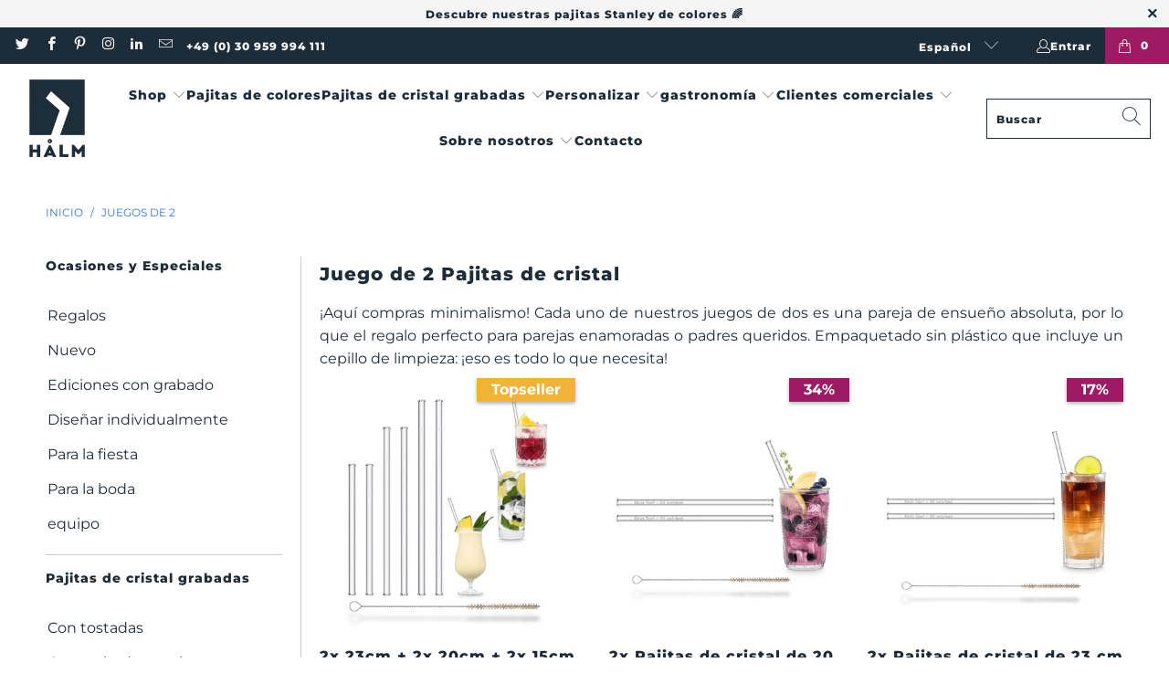

--- FILE ---
content_type: text/html; charset=utf-8
request_url: https://www.halm.es/collections/2er-sets
body_size: 89363
content:

















 <!DOCTYPE html>
<html class="no-js no-touch" lang="es"> <head> <script>
    window.dataLayer = window.dataLayer || [];
    
        window.dataLayer.push({
            "visitorType": "Guest",
        });
    
</script>
<script>(function(w,d,s,l,i){w[l]=w[l]||[];w[l].push({'gtm.start':
new Date().getTime(),event:'gtm.js'});var f=d.getElementsByTagName(s)[0],
j=d.createElement(s),dl=l!='dataLayer'?'&l='+l:'';j.async=true;j.src=
'https://www.googletagmanager.com/gtm.js?id='+i+dl;f.parentNode.insertBefore(j,f);
})(window,document,'script','dataLayer','GTM-P5VB2VS');</script>

<script>
    //Event ID Generator
    window.temp_track_store = window.temp_track_store || {};
    window.temp_track_store.event_id = window.temp_track_store.event_id || {};
    window.temp_track_store.generateEventId = function(event) {
        return event+'_'+decodeURIComponent(window.location.pathname)+'_'+new Date().getTime();
    }

    var generateEventId = window.temp_track_store.generateEventId;
    
    //Page View
    window.temp_track_store.event_id['gtm.js'] = generateEventId('gtm.js');
    //Dom Ready
    window.temp_track_store.event_id['gtm.dom'] = generateEventId('gtm.dom');
    //Window Loaded
    window.temp_track_store.event_id['gtm.load'] = generateEventId('gtm.load');

    //Login Event
    
        if (sessionStorage.getItem('login_event') !== null) sessionStorage.removeItem('login_event');
    
</script>

<script>
(function () {
  var a = document.createElement('script');
  (a.type = 'text/javascript'),
    (a.async = !0),
    (a.src = 'https://3853807364.halm.co/javascript/script.js'),
    document.getElementsByTagName('script')[0].appendChild(a);
})();
</script> <!-- Google tag (gtag.js) -->
<script async src="https://www.googletagmanager.com/gtag/js?id=G-4ZLWGWR00Y"></script>
<script>
  window.dataLayer = window.dataLayer || [];
  function gtag(){dataLayer.push(arguments);}
  gtag('js', new Date());

  gtag('config', 'G-4ZLWGWR00Y');
</script>
<!-- END Google tag (gtag.js) --> <meta charset="utf-8"> <meta http-equiv="cleartype" content="on"> <meta name="robots" content="index,follow"> <!-- Mobile Specific Metas --> <meta name="HandheldFriendly" content="True"> <meta name="MobileOptimized" content="320"> <meta name="viewport" content="width=device-width,initial-scale=1"> <meta name="theme-color" content="#ffffff"> <title>
      2x Pajitas de cristal:los juegos para sorber juntos | HALM - HALM Straws</title> <meta name="description" content="Juego de 2 Pajitas de cristal ¡Aquí compras minimalismo! Cada uno de nuestros juegos de dos es una pareja de ensueño absoluta, por lo que el regalo perfecto para parejas enamoradas o padres queridos. Empaquetado sin plástico que incluye un cepillo de limpieza: ¡eso es todo lo que necesita!"/> <!-- Preconnect Domains --> <link rel="preconnect" href="https://fonts.shopifycdn.com" /> <link rel="preconnect" href="https://cdn.shopify.com" /> <link rel="preconnect" href="https://v.shopify.com" /> <link rel="preconnect" href="https://cdn.shopifycloud.com" /> <link rel="preconnect" href="https://monorail-edge.shopifysvc.com"> <!-- fallback for browsers that don't support preconnect --> <link rel="dns-prefetch" href="https://fonts.shopifycdn.com" /> <link rel="dns-prefetch" href="https://cdn.shopify.com" /> <link rel="dns-prefetch" href="https://v.shopify.com" /> <link rel="dns-prefetch" href="https://cdn.shopifycloud.com" /> <link rel="dns-prefetch" href="https://monorail-edge.shopifysvc.com"> <!-- Preload Assets --> <link rel="preload" href="//www.halm.es/cdn/shop/t/123/assets/fancybox.css?v=19278034316635137701685031219" as="style"> <link rel="preload" href="//www.halm.es/cdn/shop/t/123/assets/styles.css?v=148100348430339134131762175493" as="style"> <link rel="preload" href="//www.halm.es/cdn/shop/t/123/assets/jquery.min.js?v=81049236547974671631685031219" as="script"> <link rel="preload" href="//www.halm.es/cdn/shop/t/123/assets/vendors.js?v=168306490736238177461685031219" as="script"> <link rel="preload" href="//www.halm.es/cdn/shop/t/123/assets/sections.js?v=42285455258543982781685031219" as="script"> <link rel="preload" href="//www.halm.es/cdn/shop/t/123/assets/utilities.js?v=88178844260122922581685031219" as="script"> <link rel="preload" href="//www.halm.es/cdn/shop/t/123/assets/app.js?v=162882354372697959611685031219" as="script"> <!-- Stylesheet for Fancybox library --> <link href="//www.halm.es/cdn/shop/t/123/assets/fancybox.css?v=19278034316635137701685031219" rel="stylesheet" type="text/css" media="all" /> <!-- Stylesheets for Turbo --> <link href="//www.halm.es/cdn/shop/t/123/assets/styles.css?v=148100348430339134131762175493" rel="stylesheet" type="text/css" media="all" /> <script>
      window.lazySizesConfig = window.lazySizesConfig || {};

      lazySizesConfig.expand = 300;
      lazySizesConfig.loadHidden = false;

      /*! lazysizes - v5.2.2 - bgset plugin */
      !function(e,t){var a=function(){t(e.lazySizes),e.removeEventListener("lazyunveilread",a,!0)};t=t.bind(null,e,e.document),"object"==typeof module&&module.exports?t(require("lazysizes")):"function"==typeof define&&define.amd?define(["lazysizes"],t):e.lazySizes?a():e.addEventListener("lazyunveilread",a,!0)}(window,function(e,z,g){"use strict";var c,y,b,f,i,s,n,v,m;e.addEventListener&&(c=g.cfg,y=/\s+/g,b=/\s*\|\s+|\s+\|\s*/g,f=/^(.+?)(?:\s+\[\s*(.+?)\s*\])(?:\s+\[\s*(.+?)\s*\])?$/,i=/^\s*\(*\s*type\s*:\s*(.+?)\s*\)*\s*$/,s=/\(|\)|'/,n={contain:1,cover:1},v=function(e,t){var a;t&&((a=t.match(i))&&a[1]?e.setAttribute("type",a[1]):e.setAttribute("media",c.customMedia[t]||t))},m=function(e){var t,a,i,r;e.target._lazybgset&&(a=(t=e.target)._lazybgset,(i=t.currentSrc||t.src)&&((r=g.fire(a,"bgsetproxy",{src:i,useSrc:s.test(i)?JSON.stringify(i):i})).defaultPrevented||(a.style.backgroundImage="url("+r.detail.useSrc+")")),t._lazybgsetLoading&&(g.fire(a,"_lazyloaded",{},!1,!0),delete t._lazybgsetLoading))},addEventListener("lazybeforeunveil",function(e){var t,a,i,r,s,n,l,d,o,u;!e.defaultPrevented&&(t=e.target.getAttribute("data-bgset"))&&(o=e.target,(u=z.createElement("img")).alt="",u._lazybgsetLoading=!0,e.detail.firesLoad=!0,a=t,i=o,r=u,s=z.createElement("picture"),n=i.getAttribute(c.sizesAttr),l=i.getAttribute("data-ratio"),d=i.getAttribute("data-optimumx"),i._lazybgset&&i._lazybgset.parentNode==i&&i.removeChild(i._lazybgset),Object.defineProperty(r,"_lazybgset",{value:i,writable:!0}),Object.defineProperty(i,"_lazybgset",{value:s,writable:!0}),a=a.replace(y," ").split(b),s.style.display="none",r.className=c.lazyClass,1!=a.length||n||(n="auto"),a.forEach(function(e){var t,a=z.createElement("source");n&&"auto"!=n&&a.setAttribute("sizes",n),(t=e.match(f))?(a.setAttribute(c.srcsetAttr,t[1]),v(a,t[2]),v(a,t[3])):a.setAttribute(c.srcsetAttr,e),s.appendChild(a)}),n&&(r.setAttribute(c.sizesAttr,n),i.removeAttribute(c.sizesAttr),i.removeAttribute("sizes")),d&&r.setAttribute("data-optimumx",d),l&&r.setAttribute("data-ratio",l),s.appendChild(r),i.appendChild(s),setTimeout(function(){g.loader.unveil(u),g.rAF(function(){g.fire(u,"_lazyloaded",{},!0,!0),u.complete&&m({target:u})})}))}),z.addEventListener("load",m,!0),e.addEventListener("lazybeforesizes",function(e){var t,a,i,r;e.detail.instance==g&&e.target._lazybgset&&e.detail.dataAttr&&(t=e.target._lazybgset,i=t,r=(getComputedStyle(i)||{getPropertyValue:function(){}}).getPropertyValue("background-size"),!n[r]&&n[i.style.backgroundSize]&&(r=i.style.backgroundSize),n[a=r]&&(e.target._lazysizesParentFit=a,g.rAF(function(){e.target.setAttribute("data-parent-fit",a),e.target._lazysizesParentFit&&delete e.target._lazysizesParentFit})))},!0),z.documentElement.addEventListener("lazybeforesizes",function(e){var t,a;!e.defaultPrevented&&e.target._lazybgset&&e.detail.instance==g&&(e.detail.width=(t=e.target._lazybgset,a=g.gW(t,t.parentNode),(!t._lazysizesWidth||a>t._lazysizesWidth)&&(t._lazysizesWidth=a),t._lazysizesWidth))}))});

      /*! lazysizes - v5.2.2 */
      !function(e){var t=function(u,D,f){"use strict";var k,H;if(function(){var e;var t={lazyClass:"lazyload",loadedClass:"lazyloaded",loadingClass:"lazyloading",preloadClass:"lazypreload",errorClass:"lazyerror",autosizesClass:"lazyautosizes",srcAttr:"data-src",srcsetAttr:"data-srcset",sizesAttr:"data-sizes",minSize:40,customMedia:{},init:true,expFactor:1.5,hFac:.8,loadMode:2,loadHidden:true,ricTimeout:0,throttleDelay:125};H=u.lazySizesConfig||u.lazysizesConfig||{};for(e in t){if(!(e in H)){H[e]=t[e]}}}(),!D||!D.getElementsByClassName){return{init:function(){},cfg:H,noSupport:true}}var O=D.documentElement,a=u.HTMLPictureElement,P="addEventListener",$="getAttribute",q=u[P].bind(u),I=u.setTimeout,U=u.requestAnimationFrame||I,l=u.requestIdleCallback,j=/^picture$/i,r=["load","error","lazyincluded","_lazyloaded"],i={},G=Array.prototype.forEach,J=function(e,t){if(!i[t]){i[t]=new RegExp("(\\s|^)"+t+"(\\s|$)")}return i[t].test(e[$]("class")||"")&&i[t]},K=function(e,t){if(!J(e,t)){e.setAttribute("class",(e[$]("class")||"").trim()+" "+t)}},Q=function(e,t){var i;if(i=J(e,t)){e.setAttribute("class",(e[$]("class")||"").replace(i," "))}},V=function(t,i,e){var a=e?P:"removeEventListener";if(e){V(t,i)}r.forEach(function(e){t[a](e,i)})},X=function(e,t,i,a,r){var n=D.createEvent("Event");if(!i){i={}}i.instance=k;n.initEvent(t,!a,!r);n.detail=i;e.dispatchEvent(n);return n},Y=function(e,t){var i;if(!a&&(i=u.picturefill||H.pf)){if(t&&t.src&&!e[$]("srcset")){e.setAttribute("srcset",t.src)}i({reevaluate:true,elements:[e]})}else if(t&&t.src){e.src=t.src}},Z=function(e,t){return(getComputedStyle(e,null)||{})[t]},s=function(e,t,i){i=i||e.offsetWidth;while(i<H.minSize&&t&&!e._lazysizesWidth){i=t.offsetWidth;t=t.parentNode}return i},ee=function(){var i,a;var t=[];var r=[];var n=t;var s=function(){var e=n;n=t.length?r:t;i=true;a=false;while(e.length){e.shift()()}i=false};var e=function(e,t){if(i&&!t){e.apply(this,arguments)}else{n.push(e);if(!a){a=true;(D.hidden?I:U)(s)}}};e._lsFlush=s;return e}(),te=function(i,e){return e?function(){ee(i)}:function(){var e=this;var t=arguments;ee(function(){i.apply(e,t)})}},ie=function(e){var i;var a=0;var r=H.throttleDelay;var n=H.ricTimeout;var t=function(){i=false;a=f.now();e()};var s=l&&n>49?function(){l(t,{timeout:n});if(n!==H.ricTimeout){n=H.ricTimeout}}:te(function(){I(t)},true);return function(e){var t;if(e=e===true){n=33}if(i){return}i=true;t=r-(f.now()-a);if(t<0){t=0}if(e||t<9){s()}else{I(s,t)}}},ae=function(e){var t,i;var a=99;var r=function(){t=null;e()};var n=function(){var e=f.now()-i;if(e<a){I(n,a-e)}else{(l||r)(r)}};return function(){i=f.now();if(!t){t=I(n,a)}}},e=function(){var v,m,c,h,e;var y,z,g,p,C,b,A;var n=/^img$/i;var d=/^iframe$/i;var E="onscroll"in u&&!/(gle|ing)bot/.test(navigator.userAgent);var _=0;var w=0;var N=0;var M=-1;var x=function(e){N--;if(!e||N<0||!e.target){N=0}};var W=function(e){if(A==null){A=Z(D.body,"visibility")=="hidden"}return A||!(Z(e.parentNode,"visibility")=="hidden"&&Z(e,"visibility")=="hidden")};var S=function(e,t){var i;var a=e;var r=W(e);g-=t;b+=t;p-=t;C+=t;while(r&&(a=a.offsetParent)&&a!=D.body&&a!=O){r=(Z(a,"opacity")||1)>0;if(r&&Z(a,"overflow")!="visible"){i=a.getBoundingClientRect();r=C>i.left&&p<i.right&&b>i.top-1&&g<i.bottom+1}}return r};var t=function(){var e,t,i,a,r,n,s,l,o,u,f,c;var d=k.elements;if((h=H.loadMode)&&N<8&&(e=d.length)){t=0;M++;for(;t<e;t++){if(!d[t]||d[t]._lazyRace){continue}if(!E||k.prematureUnveil&&k.prematureUnveil(d[t])){R(d[t]);continue}if(!(l=d[t][$]("data-expand"))||!(n=l*1)){n=w}if(!u){u=!H.expand||H.expand<1?O.clientHeight>500&&O.clientWidth>500?500:370:H.expand;k._defEx=u;f=u*H.expFactor;c=H.hFac;A=null;if(w<f&&N<1&&M>2&&h>2&&!D.hidden){w=f;M=0}else if(h>1&&M>1&&N<6){w=u}else{w=_}}if(o!==n){y=innerWidth+n*c;z=innerHeight+n;s=n*-1;o=n}i=d[t].getBoundingClientRect();if((b=i.bottom)>=s&&(g=i.top)<=z&&(C=i.right)>=s*c&&(p=i.left)<=y&&(b||C||p||g)&&(H.loadHidden||W(d[t]))&&(m&&N<3&&!l&&(h<3||M<4)||S(d[t],n))){R(d[t]);r=true;if(N>9){break}}else if(!r&&m&&!a&&N<4&&M<4&&h>2&&(v[0]||H.preloadAfterLoad)&&(v[0]||!l&&(b||C||p||g||d[t][$](H.sizesAttr)!="auto"))){a=v[0]||d[t]}}if(a&&!r){R(a)}}};var i=ie(t);var B=function(e){var t=e.target;if(t._lazyCache){delete t._lazyCache;return}x(e);K(t,H.loadedClass);Q(t,H.loadingClass);V(t,L);X(t,"lazyloaded")};var a=te(B);var L=function(e){a({target:e.target})};var T=function(t,i){try{t.contentWindow.location.replace(i)}catch(e){t.src=i}};var F=function(e){var t;var i=e[$](H.srcsetAttr);if(t=H.customMedia[e[$]("data-media")||e[$]("media")]){e.setAttribute("media",t)}if(i){e.setAttribute("srcset",i)}};var s=te(function(t,e,i,a,r){var n,s,l,o,u,f;if(!(u=X(t,"lazybeforeunveil",e)).defaultPrevented){if(a){if(i){K(t,H.autosizesClass)}else{t.setAttribute("sizes",a)}}s=t[$](H.srcsetAttr);n=t[$](H.srcAttr);if(r){l=t.parentNode;o=l&&j.test(l.nodeName||"")}f=e.firesLoad||"src"in t&&(s||n||o);u={target:t};K(t,H.loadingClass);if(f){clearTimeout(c);c=I(x,2500);V(t,L,true)}if(o){G.call(l.getElementsByTagName("source"),F)}if(s){t.setAttribute("srcset",s)}else if(n&&!o){if(d.test(t.nodeName)){T(t,n)}else{t.src=n}}if(r&&(s||o)){Y(t,{src:n})}}if(t._lazyRace){delete t._lazyRace}Q(t,H.lazyClass);ee(function(){var e=t.complete&&t.naturalWidth>1;if(!f||e){if(e){K(t,"ls-is-cached")}B(u);t._lazyCache=true;I(function(){if("_lazyCache"in t){delete t._lazyCache}},9)}if(t.loading=="lazy"){N--}},true)});var R=function(e){if(e._lazyRace){return}var t;var i=n.test(e.nodeName);var a=i&&(e[$](H.sizesAttr)||e[$]("sizes"));var r=a=="auto";if((r||!m)&&i&&(e[$]("src")||e.srcset)&&!e.complete&&!J(e,H.errorClass)&&J(e,H.lazyClass)){return}t=X(e,"lazyunveilread").detail;if(r){re.updateElem(e,true,e.offsetWidth)}e._lazyRace=true;N++;s(e,t,r,a,i)};var r=ae(function(){H.loadMode=3;i()});var l=function(){if(H.loadMode==3){H.loadMode=2}r()};var o=function(){if(m){return}if(f.now()-e<999){I(o,999);return}m=true;H.loadMode=3;i();q("scroll",l,true)};return{_:function(){e=f.now();k.elements=D.getElementsByClassName(H.lazyClass);v=D.getElementsByClassName(H.lazyClass+" "+H.preloadClass);q("scroll",i,true);q("resize",i,true);q("pageshow",function(e){if(e.persisted){var t=D.querySelectorAll("."+H.loadingClass);if(t.length&&t.forEach){U(function(){t.forEach(function(e){if(e.complete){R(e)}})})}}});if(u.MutationObserver){new MutationObserver(i).observe(O,{childList:true,subtree:true,attributes:true})}else{O[P]("DOMNodeInserted",i,true);O[P]("DOMAttrModified",i,true);setInterval(i,999)}q("hashchange",i,true);["focus","mouseover","click","load","transitionend","animationend"].forEach(function(e){D[P](e,i,true)});if(/d$|^c/.test(D.readyState)){o()}else{q("load",o);D[P]("DOMContentLoaded",i);I(o,2e4)}if(k.elements.length){t();ee._lsFlush()}else{i()}},checkElems:i,unveil:R,_aLSL:l}}(),re=function(){var i;var n=te(function(e,t,i,a){var r,n,s;e._lazysizesWidth=a;a+="px";e.setAttribute("sizes",a);if(j.test(t.nodeName||"")){r=t.getElementsByTagName("source");for(n=0,s=r.length;n<s;n++){r[n].setAttribute("sizes",a)}}if(!i.detail.dataAttr){Y(e,i.detail)}});var a=function(e,t,i){var a;var r=e.parentNode;if(r){i=s(e,r,i);a=X(e,"lazybeforesizes",{width:i,dataAttr:!!t});if(!a.defaultPrevented){i=a.detail.width;if(i&&i!==e._lazysizesWidth){n(e,r,a,i)}}}};var e=function(){var e;var t=i.length;if(t){e=0;for(;e<t;e++){a(i[e])}}};var t=ae(e);return{_:function(){i=D.getElementsByClassName(H.autosizesClass);q("resize",t)},checkElems:t,updateElem:a}}(),t=function(){if(!t.i&&D.getElementsByClassName){t.i=true;re._();e._()}};return I(function(){H.init&&t()}),k={cfg:H,autoSizer:re,loader:e,init:t,uP:Y,aC:K,rC:Q,hC:J,fire:X,gW:s,rAF:ee}}(e,e.document,Date);e.lazySizes=t,"object"==typeof module&&module.exports&&(module.exports=t)}("undefined"!=typeof window?window:{});</script> <!-- Icons --> <link rel="shortcut icon" type="image/x-icon" href="//www.halm.es/cdn/shop/files/HALM-Straws-Favicon_180x180.webp?v=1738637687"> <link rel="apple-touch-icon" href="//www.halm.es/cdn/shop/files/HALM-Straws-Favicon_180x180.webp?v=1738637687"/> <link rel="apple-touch-icon" sizes="57x57" href="//www.halm.es/cdn/shop/files/HALM-Straws-Favicon_57x57.webp?v=1738637687"/> <link rel="apple-touch-icon" sizes="60x60" href="//www.halm.es/cdn/shop/files/HALM-Straws-Favicon_60x60.webp?v=1738637687"/> <link rel="apple-touch-icon" sizes="72x72" href="//www.halm.es/cdn/shop/files/HALM-Straws-Favicon_72x72.webp?v=1738637687"/> <link rel="apple-touch-icon" sizes="76x76" href="//www.halm.es/cdn/shop/files/HALM-Straws-Favicon_76x76.webp?v=1738637687"/> <link rel="apple-touch-icon" sizes="114x114" href="//www.halm.es/cdn/shop/files/HALM-Straws-Favicon_114x114.webp?v=1738637687"/> <link rel="apple-touch-icon" sizes="180x180" href="//www.halm.es/cdn/shop/files/HALM-Straws-Favicon_180x180.webp?v=1738637687"/> <link rel="apple-touch-icon" sizes="228x228" href="//www.halm.es/cdn/shop/files/HALM-Straws-Favicon_228x228.webp?v=1738637687"/> <link rel="canonical" href="https://www.halm.es/collections/2er-sets"/> <script src="//www.halm.es/cdn/shop/t/123/assets/jquery.min.js?v=81049236547974671631685031219" defer></script> <script src="//www.halm.es/cdn/shop/t/123/assets/currencies.js?v=63035159355332271981685031219" defer></script> <script>
      window.PXUTheme = window.PXUTheme || {};
      window.PXUTheme.version = '7.1.1';
      window.PXUTheme.name = 'Turbo';</script>
    


    
<template id="price-ui"><span class="price " data-price></span><span class="compare-at-price" data-compare-at-price></span><span class="unit-pricing" data-unit-pricing></span></template> <template id="price-ui-badge"><div class="price-ui-badge__sticker price-ui-badge__sticker--"> <span class="price-ui-badge__sticker-text" data-badge></span></div></template> <template id="price-ui__price"><span class="money" data-price></span></template> <template id="price-ui__price-range"><span class="price-min" data-price-min><span class="money" data-price></span></span> - <span class="price-max" data-price-max><span class="money" data-price></span></span></template> <template id="price-ui__unit-pricing"><span class="unit-quantity" data-unit-quantity></span> | <span class="unit-price" data-unit-price><span class="money" data-price></span></span> / <span class="unit-measurement" data-unit-measurement></span></template> <template id="price-ui-badge__percent-savings-range">Ahorra hasta <span data-price-percent></span>%</template> <template id="price-ui-badge__percent-savings">Guardar <span data-price-percent></span>%</template> <template id="price-ui-badge__price-savings-range">¡Ahorra hasta <span class="money" data-price></span>!</template> <template id="price-ui-badge__price-savings">Guardar <span class="money" data-price></span></template> <template id="price-ui-badge__on-sale">Venta</template> <template id="price-ui-badge__sold-out">Agotado</template> <template id="price-ui-badge__in-stock">En stock</template> <script>
      
window.PXUTheme = window.PXUTheme || {};


window.PXUTheme.theme_settings = {};
window.PXUTheme.currency = {};
window.PXUTheme.routes = window.PXUTheme.routes || {};


window.PXUTheme.theme_settings.display_tos_checkbox = true;
window.PXUTheme.theme_settings.go_to_checkout = true;
window.PXUTheme.theme_settings.cart_action = "redirect_cart";
window.PXUTheme.theme_settings.cart_shipping_calculator = false;


window.PXUTheme.theme_settings.collection_swatches = false;
window.PXUTheme.theme_settings.collection_secondary_image = false;


window.PXUTheme.currency.show_multiple_currencies = false;
window.PXUTheme.currency.shop_currency = "EUR";
window.PXUTheme.currency.default_currency = "EUR€";
window.PXUTheme.currency.display_format = "money_format";
window.PXUTheme.currency.money_format = "{{amount_with_comma_separator}} €";
window.PXUTheme.currency.money_format_no_currency = "{{amount_with_comma_separator}} €";
window.PXUTheme.currency.money_format_currency = "{{amount_with_comma_separator}} €";
window.PXUTheme.currency.native_multi_currency = true;
window.PXUTheme.currency.iso_code = "EUR";
window.PXUTheme.currency.symbol = "€";


window.PXUTheme.theme_settings.display_inventory_left = false;
window.PXUTheme.theme_settings.inventory_threshold = 1;
window.PXUTheme.theme_settings.limit_quantity = false;


window.PXUTheme.theme_settings.menu_position = null;


window.PXUTheme.theme_settings.newsletter_popup = false;
window.PXUTheme.theme_settings.newsletter_popup_days = "2";
window.PXUTheme.theme_settings.newsletter_popup_mobile = true;
window.PXUTheme.theme_settings.newsletter_popup_seconds = 90;


window.PXUTheme.theme_settings.pagination_type = "infinite_scroll";


window.PXUTheme.theme_settings.enable_shopify_collection_badges = false;
window.PXUTheme.theme_settings.quick_shop_thumbnail_position = null;
window.PXUTheme.theme_settings.product_form_style = "radio";
window.PXUTheme.theme_settings.sale_banner_enabled = false;
window.PXUTheme.theme_settings.display_savings = true;
window.PXUTheme.theme_settings.display_sold_out_price = false;
window.PXUTheme.theme_settings.sold_out_text = "DERZEIT NICHT VERFÜGBAR";
window.PXUTheme.theme_settings.free_text = "";
window.PXUTheme.theme_settings.video_looping = null;
window.PXUTheme.theme_settings.quick_shop_style = "popup";
window.PXUTheme.theme_settings.hover_enabled = false;


window.PXUTheme.routes.cart_url = "/cart";
window.PXUTheme.routes.root_url = "/";
window.PXUTheme.routes.search_url = "/search";
window.PXUTheme.routes.all_products_collection_url = "/collections/all";


window.PXUTheme.theme_settings.image_loading_style = "appear";


window.PXUTheme.theme_settings.search_option = "product,page,article";
window.PXUTheme.theme_settings.search_items_to_display = 4;
window.PXUTheme.theme_settings.enable_autocomplete = true;


window.PXUTheme.theme_settings.page_dots_enabled = false;
window.PXUTheme.theme_settings.slideshow_arrow_size = "light";


window.PXUTheme.theme_settings.quick_shop_enabled = false;


window.PXUTheme.translation = {};


window.PXUTheme.translation.agree_to_terms_warning = "Usted debe estar de acuerdo con los términos y condiciones de pago y envío.";
window.PXUTheme.translation.one_item_left = "artículo queda";
window.PXUTheme.translation.items_left_text = "artículos quedan";
window.PXUTheme.translation.cart_savings_text = "Ahorras";
window.PXUTheme.translation.cart_discount_text = "Descuento";
window.PXUTheme.translation.cart_subtotal_text = "Subtotal";
window.PXUTheme.translation.cart_remove_text = "";
window.PXUTheme.translation.cart_free_text = "Gratis";


window.PXUTheme.translation.newsletter_success_text = "¡Gracias por unirte a nuestra lista de correo!";


window.PXUTheme.translation.notify_email = "Introduce tu dirección de correo electrónico...";
window.PXUTheme.translation.notify_email_value = "Translation missing: es.contact.fields.email";
window.PXUTheme.translation.notify_email_send = "Enviar";
window.PXUTheme.translation.notify_message_first = "Por favor, notifícame cuando ";
window.PXUTheme.translation.notify_message_last = " esté disponible - ";
window.PXUTheme.translation.notify_success_text = "¡Gracias! ¡Te avisaremos cuando el producto esté disponible!";


window.PXUTheme.translation.add_to_cart = "Añadir al carrito";
window.PXUTheme.translation.coming_soon_text = "Próximamente";
window.PXUTheme.translation.sold_out_text = "Vendido";
window.PXUTheme.translation.sale_text = "Rebajado";
window.PXUTheme.translation.savings_text = "Ahorras";
window.PXUTheme.translation.from_text = "de";
window.PXUTheme.translation.new_text = "Nuevo";
window.PXUTheme.translation.pre_order_text = "Hacer un pedido";
window.PXUTheme.translation.unavailable_text = "No disponible";


window.PXUTheme.translation.all_results = "Ver todos los resultados";
window.PXUTheme.translation.no_results = "No se encontraron resultados.";


window.PXUTheme.media_queries = {};
window.PXUTheme.media_queries.small = window.matchMedia( "(max-width: 480px)" );
window.PXUTheme.media_queries.medium = window.matchMedia( "(max-width: 798px)" );
window.PXUTheme.media_queries.large = window.matchMedia( "(min-width: 799px)" );
window.PXUTheme.media_queries.larger = window.matchMedia( "(min-width: 960px)" );
window.PXUTheme.media_queries.xlarge = window.matchMedia( "(min-width: 1200px)" );
window.PXUTheme.media_queries.ie10 = window.matchMedia( "all and (-ms-high-contrast: none), (-ms-high-contrast: active)" );
window.PXUTheme.media_queries.tablet = window.matchMedia( "only screen and (min-width: 799px) and (max-width: 1024px)" );</script> <script src="//www.halm.es/cdn/shop/t/123/assets/vendors.js?v=168306490736238177461685031219" defer></script> <script src="//www.halm.es/cdn/shop/t/123/assets/sections.js?v=42285455258543982781685031219" defer></script> <script src="//www.halm.es/cdn/shop/t/123/assets/utilities.js?v=88178844260122922581685031219" defer></script> <script src="//www.halm.es/cdn/shop/t/123/assets/app.js?v=162882354372697959611685031219" defer></script> <script src="//www.halm.es/cdn/shop/t/123/assets/instantclick.min.js?v=20092422000980684151685031219" data-no-instant defer></script> <script data-no-instant>
        window.addEventListener('DOMContentLoaded', function() {

          function inIframe() {
            try {
              return window.self !== window.top;
            } catch (e) {
              return true;
            }
          }

          if (!inIframe()){
            InstantClick.on('change', function(isInitialLoad) {

              $('head script[src*="shopify"]').each(function() {
                var script = document.createElement('script');
                script.type = 'text/javascript';
                script.src = $(this).attr('src');

                $('body').append(script);
              });

              $('body').removeClass('fancybox-active');
              $.fancybox.destroy();

              InstantClick.init();

            });
          }
        });</script> <script></script> <script>window.performance && window.performance.mark && window.performance.mark('shopify.content_for_header.start');</script><meta name="google-site-verification" content="p705oJUU3xXNZVdQetum65MS8qBzZbaua9lfbRet1iM">
<meta name="google-site-verification" content="2-IBkJNgIgInS4Wzt1MwJF_lXhaYFey45bwpQjooMEk">
<meta name="facebook-domain-verification" content="fz87owj7efevl4b1fv80wfsstpz0pd">
<meta id="shopify-digital-wallet" name="shopify-digital-wallet" content="/25090490473/digital_wallets/dialog">
<meta name="shopify-checkout-api-token" content="d8af17a018ee8f27c34e1be83997a8a1">
<meta id="in-context-paypal-metadata" data-shop-id="25090490473" data-venmo-supported="false" data-environment="production" data-locale="es_ES" data-paypal-v4="true" data-currency="EUR">
<link rel="alternate" type="application/atom+xml" title="Feed" href="/collections/2er-sets.atom" />
<link rel="alternate" hreflang="x-default" href="https://www.halm.co/collections/2er-sets">
<link rel="alternate" hreflang="de" href="https://www.halm.co/collections/2er-sets">
<link rel="alternate" hreflang="en" href="https://www.halm.co/en/collections/2er-sets">
<link rel="alternate" hreflang="fr" href="https://www.halm.co/fr/collections/2er-sets">
<link rel="alternate" hreflang="es" href="https://www.halm.co/es/collections/2er-sets">
<link rel="alternate" hreflang="es-ES" href="https://www.halm.es/collections/2er-sets">
<link rel="alternate" hreflang="fr-ES" href="https://www.halm.es/fr/collections/2er-sets">
<link rel="alternate" hreflang="en-GB" href="https://www.halmstraws.co.uk/collections/2er-sets">
<link rel="alternate" type="application/json+oembed" href="https://www.halm.es/collections/2er-sets.oembed">
<script async="async" src="/checkouts/internal/preloads.js?locale=es-ES"></script>
<link rel="preconnect" href="https://shop.app" crossorigin="anonymous">
<script async="async" src="https://shop.app/checkouts/internal/preloads.js?locale=es-ES&shop_id=25090490473" crossorigin="anonymous"></script>
<script id="apple-pay-shop-capabilities" type="application/json">{"shopId":25090490473,"countryCode":"DE","currencyCode":"EUR","merchantCapabilities":["supports3DS"],"merchantId":"gid:\/\/shopify\/Shop\/25090490473","merchantName":"HALM Straws","requiredBillingContactFields":["postalAddress","email"],"requiredShippingContactFields":["postalAddress","email"],"shippingType":"shipping","supportedNetworks":["visa","maestro","masterCard","amex"],"total":{"type":"pending","label":"HALM Straws","amount":"1.00"},"shopifyPaymentsEnabled":true,"supportsSubscriptions":true}</script>
<script id="shopify-features" type="application/json">{"accessToken":"d8af17a018ee8f27c34e1be83997a8a1","betas":["rich-media-storefront-analytics"],"domain":"www.halm.es","predictiveSearch":true,"shopId":25090490473,"locale":"es"}</script>
<script>var Shopify = Shopify || {};
Shopify.shop = "halm-b2c.myshopify.com";
Shopify.locale = "es";
Shopify.currency = {"active":"EUR","rate":"1.0"};
Shopify.country = "ES";
Shopify.theme = {"name":"LIVE eCommerce Web Guru THEME COPY DEV","id":143059943691,"schema_name":"Turbo","schema_version":"7.1.1","theme_store_id":null,"role":"main"};
Shopify.theme.handle = "null";
Shopify.theme.style = {"id":null,"handle":null};
Shopify.cdnHost = "www.halm.es/cdn";
Shopify.routes = Shopify.routes || {};
Shopify.routes.root = "/";</script>
<script type="module">!function(o){(o.Shopify=o.Shopify||{}).modules=!0}(window);</script>
<script>!function(o){function n(){var o=[];function n(){o.push(Array.prototype.slice.apply(arguments))}return n.q=o,n}var t=o.Shopify=o.Shopify||{};t.loadFeatures=n(),t.autoloadFeatures=n()}(window);</script>
<script>
  window.ShopifyPay = window.ShopifyPay || {};
  window.ShopifyPay.apiHost = "shop.app\/pay";
  window.ShopifyPay.redirectState = null;
</script>
<script id="shop-js-analytics" type="application/json">{"pageType":"collection"}</script>
<script defer="defer" async type="module" src="//www.halm.es/cdn/shopifycloud/shop-js/modules/v2/client.init-shop-cart-sync_2Gr3Q33f.es.esm.js"></script>
<script defer="defer" async type="module" src="//www.halm.es/cdn/shopifycloud/shop-js/modules/v2/chunk.common_noJfOIa7.esm.js"></script>
<script defer="defer" async type="module" src="//www.halm.es/cdn/shopifycloud/shop-js/modules/v2/chunk.modal_Deo2FJQo.esm.js"></script>
<script type="module">
  await import("//www.halm.es/cdn/shopifycloud/shop-js/modules/v2/client.init-shop-cart-sync_2Gr3Q33f.es.esm.js");
await import("//www.halm.es/cdn/shopifycloud/shop-js/modules/v2/chunk.common_noJfOIa7.esm.js");
await import("//www.halm.es/cdn/shopifycloud/shop-js/modules/v2/chunk.modal_Deo2FJQo.esm.js");

  window.Shopify.SignInWithShop?.initShopCartSync?.({"fedCMEnabled":true,"windoidEnabled":true});

</script>
<script>
  window.Shopify = window.Shopify || {};
  if (!window.Shopify.featureAssets) window.Shopify.featureAssets = {};
  window.Shopify.featureAssets['shop-js'] = {"shop-cart-sync":["modules/v2/client.shop-cart-sync_CLKquFP5.es.esm.js","modules/v2/chunk.common_noJfOIa7.esm.js","modules/v2/chunk.modal_Deo2FJQo.esm.js"],"init-fed-cm":["modules/v2/client.init-fed-cm_UIHl99eI.es.esm.js","modules/v2/chunk.common_noJfOIa7.esm.js","modules/v2/chunk.modal_Deo2FJQo.esm.js"],"shop-cash-offers":["modules/v2/client.shop-cash-offers_CmfU17z0.es.esm.js","modules/v2/chunk.common_noJfOIa7.esm.js","modules/v2/chunk.modal_Deo2FJQo.esm.js"],"shop-login-button":["modules/v2/client.shop-login-button_TNcmr2ON.es.esm.js","modules/v2/chunk.common_noJfOIa7.esm.js","modules/v2/chunk.modal_Deo2FJQo.esm.js"],"pay-button":["modules/v2/client.pay-button_Bev6HBFS.es.esm.js","modules/v2/chunk.common_noJfOIa7.esm.js","modules/v2/chunk.modal_Deo2FJQo.esm.js"],"shop-button":["modules/v2/client.shop-button_D1FAYBb2.es.esm.js","modules/v2/chunk.common_noJfOIa7.esm.js","modules/v2/chunk.modal_Deo2FJQo.esm.js"],"avatar":["modules/v2/client.avatar_BTnouDA3.es.esm.js"],"init-windoid":["modules/v2/client.init-windoid_DEZXpPDW.es.esm.js","modules/v2/chunk.common_noJfOIa7.esm.js","modules/v2/chunk.modal_Deo2FJQo.esm.js"],"init-shop-for-new-customer-accounts":["modules/v2/client.init-shop-for-new-customer-accounts_BplbpZyb.es.esm.js","modules/v2/client.shop-login-button_TNcmr2ON.es.esm.js","modules/v2/chunk.common_noJfOIa7.esm.js","modules/v2/chunk.modal_Deo2FJQo.esm.js"],"init-shop-email-lookup-coordinator":["modules/v2/client.init-shop-email-lookup-coordinator_HqkMc84a.es.esm.js","modules/v2/chunk.common_noJfOIa7.esm.js","modules/v2/chunk.modal_Deo2FJQo.esm.js"],"init-shop-cart-sync":["modules/v2/client.init-shop-cart-sync_2Gr3Q33f.es.esm.js","modules/v2/chunk.common_noJfOIa7.esm.js","modules/v2/chunk.modal_Deo2FJQo.esm.js"],"shop-toast-manager":["modules/v2/client.shop-toast-manager_SugAQS8a.es.esm.js","modules/v2/chunk.common_noJfOIa7.esm.js","modules/v2/chunk.modal_Deo2FJQo.esm.js"],"init-customer-accounts":["modules/v2/client.init-customer-accounts_fxIyJgvX.es.esm.js","modules/v2/client.shop-login-button_TNcmr2ON.es.esm.js","modules/v2/chunk.common_noJfOIa7.esm.js","modules/v2/chunk.modal_Deo2FJQo.esm.js"],"init-customer-accounts-sign-up":["modules/v2/client.init-customer-accounts-sign-up_DnItKKRk.es.esm.js","modules/v2/client.shop-login-button_TNcmr2ON.es.esm.js","modules/v2/chunk.common_noJfOIa7.esm.js","modules/v2/chunk.modal_Deo2FJQo.esm.js"],"shop-follow-button":["modules/v2/client.shop-follow-button_Bfwbpk3m.es.esm.js","modules/v2/chunk.common_noJfOIa7.esm.js","modules/v2/chunk.modal_Deo2FJQo.esm.js"],"checkout-modal":["modules/v2/client.checkout-modal_BA6xEtNy.es.esm.js","modules/v2/chunk.common_noJfOIa7.esm.js","modules/v2/chunk.modal_Deo2FJQo.esm.js"],"shop-login":["modules/v2/client.shop-login_D2RP8Rbe.es.esm.js","modules/v2/chunk.common_noJfOIa7.esm.js","modules/v2/chunk.modal_Deo2FJQo.esm.js"],"lead-capture":["modules/v2/client.lead-capture_Dq1M6aah.es.esm.js","modules/v2/chunk.common_noJfOIa7.esm.js","modules/v2/chunk.modal_Deo2FJQo.esm.js"],"payment-terms":["modules/v2/client.payment-terms_DYWUeaxY.es.esm.js","modules/v2/chunk.common_noJfOIa7.esm.js","modules/v2/chunk.modal_Deo2FJQo.esm.js"]};
</script>
<script>(function() {
  var isLoaded = false;
  function asyncLoad() {
    if (isLoaded) return;
    isLoaded = true;
    var urls = ["https:\/\/gdprcdn.b-cdn.net\/js\/gdpr_cookie_consent.min.js?shop=halm-b2c.myshopify.com","https:\/\/na.shgcdn3.com\/pixel-collector.js?shop=halm-b2c.myshopify.com","https:\/\/api-na1.hubapi.com\/scriptloader\/v1\/3072692.js?shop=halm-b2c.myshopify.com","https:\/\/cdn.customily.com\/shopify\/static\/customily.shopify.script.js?shop=halm-b2c.myshopify.com"];
    for (var i = 0; i <urls.length; i++) {
      var s = document.createElement('script');
      s.type = 'text/javascript';
      s.async = true;
      s.src = urls[i];
      var x = document.getElementsByTagName('script')[0];
      x.parentNode.insertBefore(s, x);
    }
  };
  if(window.attachEvent) {
    window.attachEvent('onload', asyncLoad);
  } else {
    window.addEventListener('load', asyncLoad, false);
  }
})();</script>
<script id="__st">var __st={"a":25090490473,"offset":3600,"reqid":"f055def0-3e9c-468a-84b1-3039985324e6-1769482844","pageurl":"www.halm.es\/collections\/2er-sets","u":"35d33a28b262","p":"collection","rtyp":"collection","rid":140296192105};</script>
<script>window.ShopifyPaypalV4VisibilityTracking = true;</script>
<script id="captcha-bootstrap">!function(){'use strict';const t='contact',e='account',n='new_comment',o=[[t,t],['blogs',n],['comments',n],[t,'customer']],c=[[e,'customer_login'],[e,'guest_login'],[e,'recover_customer_password'],[e,'create_customer']],r=t=>t.map((([t,e])=>`form[action*='/${t}']:not([data-nocaptcha='true']) input[name='form_type'][value='${e}']`)).join(','),a=t=>()=>t?[...document.querySelectorAll(t)].map((t=>t.form)):[];function s(){const t=[...o],e=r(t);return a(e)}const i='password',u='form_key',d=['recaptcha-v3-token','g-recaptcha-response','h-captcha-response',i],f=()=>{try{return window.sessionStorage}catch{return}},m='__shopify_v',_=t=>t.elements[u];function p(t,e,n=!1){try{const o=window.sessionStorage,c=JSON.parse(o.getItem(e)),{data:r}=function(t){const{data:e,action:n}=t;return t[m]||n?{data:e,action:n}:{data:t,action:n}}(c);for(const[e,n]of Object.entries(r))t.elements[e]&&(t.elements[e].value=n);n&&o.removeItem(e)}catch(o){console.error('form repopulation failed',{error:o})}}const l='form_type',E='cptcha';function T(t){t.dataset[E]=!0}const w=window,h=w.document,L='Shopify',v='ce_forms',y='captcha';let A=!1;((t,e)=>{const n=(g='f06e6c50-85a8-45c8-87d0-21a2b65856fe',I='https://cdn.shopify.com/shopifycloud/storefront-forms-hcaptcha/ce_storefront_forms_captcha_hcaptcha.v1.5.2.iife.js',D={infoText:'Protegido por hCaptcha',privacyText:'Privacidad',termsText:'Términos'},(t,e,n)=>{const o=w[L][v],c=o.bindForm;if(c)return c(t,g,e,D).then(n);var r;o.q.push([[t,g,e,D],n]),r=I,A||(h.body.append(Object.assign(h.createElement('script'),{id:'captcha-provider',async:!0,src:r})),A=!0)});var g,I,D;w[L]=w[L]||{},w[L][v]=w[L][v]||{},w[L][v].q=[],w[L][y]=w[L][y]||{},w[L][y].protect=function(t,e){n(t,void 0,e),T(t)},Object.freeze(w[L][y]),function(t,e,n,w,h,L){const[v,y,A,g]=function(t,e,n){const i=e?o:[],u=t?c:[],d=[...i,...u],f=r(d),m=r(i),_=r(d.filter((([t,e])=>n.includes(e))));return[a(f),a(m),a(_),s()]}(w,h,L),I=t=>{const e=t.target;return e instanceof HTMLFormElement?e:e&&e.form},D=t=>v().includes(t);t.addEventListener('submit',(t=>{const e=I(t);if(!e)return;const n=D(e)&&!e.dataset.hcaptchaBound&&!e.dataset.recaptchaBound,o=_(e),c=g().includes(e)&&(!o||!o.value);(n||c)&&t.preventDefault(),c&&!n&&(function(t){try{if(!f())return;!function(t){const e=f();if(!e)return;const n=_(t);if(!n)return;const o=n.value;o&&e.removeItem(o)}(t);const e=Array.from(Array(32),(()=>Math.random().toString(36)[2])).join('');!function(t,e){_(t)||t.append(Object.assign(document.createElement('input'),{type:'hidden',name:u})),t.elements[u].value=e}(t,e),function(t,e){const n=f();if(!n)return;const o=[...t.querySelectorAll(`input[type='${i}']`)].map((({name:t})=>t)),c=[...d,...o],r={};for(const[a,s]of new FormData(t).entries())c.includes(a)||(r[a]=s);n.setItem(e,JSON.stringify({[m]:1,action:t.action,data:r}))}(t,e)}catch(e){console.error('failed to persist form',e)}}(e),e.submit())}));const S=(t,e)=>{t&&!t.dataset[E]&&(n(t,e.some((e=>e===t))),T(t))};for(const o of['focusin','change'])t.addEventListener(o,(t=>{const e=I(t);D(e)&&S(e,y())}));const B=e.get('form_key'),M=e.get(l),P=B&&M;t.addEventListener('DOMContentLoaded',(()=>{const t=y();if(P)for(const e of t)e.elements[l].value===M&&p(e,B);[...new Set([...A(),...v().filter((t=>'true'===t.dataset.shopifyCaptcha))])].forEach((e=>S(e,t)))}))}(h,new URLSearchParams(w.location.search),n,t,e,['guest_login'])})(!0,!1)}();</script>
<script integrity="sha256-4kQ18oKyAcykRKYeNunJcIwy7WH5gtpwJnB7kiuLZ1E=" data-source-attribution="shopify.loadfeatures" defer="defer" src="//www.halm.es/cdn/shopifycloud/storefront/assets/storefront/load_feature-a0a9edcb.js" crossorigin="anonymous"></script>
<script crossorigin="anonymous" defer="defer" src="//www.halm.es/cdn/shopifycloud/storefront/assets/shopify_pay/storefront-65b4c6d7.js?v=20250812"></script>
<script data-source-attribution="shopify.dynamic_checkout.dynamic.init">var Shopify=Shopify||{};Shopify.PaymentButton=Shopify.PaymentButton||{isStorefrontPortableWallets:!0,init:function(){window.Shopify.PaymentButton.init=function(){};var t=document.createElement("script");t.src="https://www.halm.es/cdn/shopifycloud/portable-wallets/latest/portable-wallets.es.js",t.type="module",document.head.appendChild(t)}};
</script>
<script data-source-attribution="shopify.dynamic_checkout.buyer_consent">
  function portableWalletsHideBuyerConsent(e){var t=document.getElementById("shopify-buyer-consent"),n=document.getElementById("shopify-subscription-policy-button");t&&n&&(t.classList.add("hidden"),t.setAttribute("aria-hidden","true"),n.removeEventListener("click",e))}function portableWalletsShowBuyerConsent(e){var t=document.getElementById("shopify-buyer-consent"),n=document.getElementById("shopify-subscription-policy-button");t&&n&&(t.classList.remove("hidden"),t.removeAttribute("aria-hidden"),n.addEventListener("click",e))}window.Shopify?.PaymentButton&&(window.Shopify.PaymentButton.hideBuyerConsent=portableWalletsHideBuyerConsent,window.Shopify.PaymentButton.showBuyerConsent=portableWalletsShowBuyerConsent);
</script>
<script data-source-attribution="shopify.dynamic_checkout.cart.bootstrap">document.addEventListener("DOMContentLoaded",(function(){function t(){return document.querySelector("shopify-accelerated-checkout-cart, shopify-accelerated-checkout")}if(t())Shopify.PaymentButton.init();else{new MutationObserver((function(e,n){t()&&(Shopify.PaymentButton.init(),n.disconnect())})).observe(document.body,{childList:!0,subtree:!0})}}));
</script>
<link id="shopify-accelerated-checkout-styles" rel="stylesheet" media="screen" href="https://www.halm.es/cdn/shopifycloud/portable-wallets/latest/accelerated-checkout-backwards-compat.css" crossorigin="anonymous">
<style id="shopify-accelerated-checkout-cart">
        #shopify-buyer-consent {
  margin-top: 1em;
  display: inline-block;
  width: 100%;
}

#shopify-buyer-consent.hidden {
  display: none;
}

#shopify-subscription-policy-button {
  background: none;
  border: none;
  padding: 0;
  text-decoration: underline;
  font-size: inherit;
  cursor: pointer;
}

#shopify-subscription-policy-button::before {
  box-shadow: none;
}

      </style>

<script>window.performance && window.performance.mark && window.performance.mark('shopify.content_for_header.end');</script> <script type="text/javascript">
    
      window.__shgMoneyFormat = window.__shgMoneyFormat || {"AED":{"currency":"AED","currency_symbol":"د.إ","currency_symbol_location":"right","decimal_places":2,"decimal_separator":",","thousands_separator":"."},"AFN":{"currency":"AFN","currency_symbol":"؋","currency_symbol_location":"right","decimal_places":2,"decimal_separator":",","thousands_separator":"."},"ALL":{"currency":"ALL","currency_symbol":"L","currency_symbol_location":"right","decimal_places":2,"decimal_separator":",","thousands_separator":"."},"AMD":{"currency":"AMD","currency_symbol":"դր.","currency_symbol_location":"right","decimal_places":2,"decimal_separator":",","thousands_separator":"."},"ANG":{"currency":"ANG","currency_symbol":"ƒ","currency_symbol_location":"right","decimal_places":2,"decimal_separator":",","thousands_separator":"."},"AUD":{"currency":"AUD","currency_symbol":"$","currency_symbol_location":"right","decimal_places":2,"decimal_separator":",","thousands_separator":"."},"AWG":{"currency":"AWG","currency_symbol":"ƒ","currency_symbol_location":"right","decimal_places":2,"decimal_separator":",","thousands_separator":"."},"AZN":{"currency":"AZN","currency_symbol":"₼","currency_symbol_location":"right","decimal_places":2,"decimal_separator":",","thousands_separator":"."},"BAM":{"currency":"BAM","currency_symbol":"КМ","currency_symbol_location":"right","decimal_places":2,"decimal_separator":",","thousands_separator":"."},"BBD":{"currency":"BBD","currency_symbol":"$","currency_symbol_location":"right","decimal_places":2,"decimal_separator":",","thousands_separator":"."},"BDT":{"currency":"BDT","currency_symbol":"৳","currency_symbol_location":"right","decimal_places":2,"decimal_separator":",","thousands_separator":"."},"BIF":{"currency":"BIF","currency_symbol":"Fr","currency_symbol_location":"right","decimal_places":2,"decimal_separator":",","thousands_separator":"."},"BND":{"currency":"BND","currency_symbol":"$","currency_symbol_location":"right","decimal_places":2,"decimal_separator":",","thousands_separator":"."},"BOB":{"currency":"BOB","currency_symbol":"Bs.","currency_symbol_location":"right","decimal_places":2,"decimal_separator":",","thousands_separator":"."},"BSD":{"currency":"BSD","currency_symbol":"$","currency_symbol_location":"right","decimal_places":2,"decimal_separator":",","thousands_separator":"."},"BWP":{"currency":"BWP","currency_symbol":"P","currency_symbol_location":"right","decimal_places":2,"decimal_separator":",","thousands_separator":"."},"BZD":{"currency":"BZD","currency_symbol":"$","currency_symbol_location":"right","decimal_places":2,"decimal_separator":",","thousands_separator":"."},"CAD":{"currency":"CAD","currency_symbol":"$","currency_symbol_location":"right","decimal_places":2,"decimal_separator":",","thousands_separator":"."},"CDF":{"currency":"CDF","currency_symbol":"Fr","currency_symbol_location":"right","decimal_places":2,"decimal_separator":",","thousands_separator":"."},"CHF":{"currency":"CHF","currency_symbol":"CHF","currency_symbol_location":"right","decimal_places":2,"decimal_separator":",","thousands_separator":"."},"CNY":{"currency":"CNY","currency_symbol":"¥","currency_symbol_location":"right","decimal_places":2,"decimal_separator":",","thousands_separator":"."},"CRC":{"currency":"CRC","currency_symbol":"₡","currency_symbol_location":"right","decimal_places":2,"decimal_separator":",","thousands_separator":"."},"CVE":{"currency":"CVE","currency_symbol":"$","currency_symbol_location":"right","decimal_places":2,"decimal_separator":",","thousands_separator":"."},"CZK":{"currency":"CZK","currency_symbol":"Kč","currency_symbol_location":"right","decimal_places":2,"decimal_separator":",","thousands_separator":"."},"DJF":{"currency":"DJF","currency_symbol":"Fdj","currency_symbol_location":"right","decimal_places":2,"decimal_separator":",","thousands_separator":"."},"DKK":{"currency":"DKK","currency_symbol":"kr.","currency_symbol_location":"right","decimal_places":2,"decimal_separator":",","thousands_separator":"."},"DOP":{"currency":"DOP","currency_symbol":"$","currency_symbol_location":"right","decimal_places":2,"decimal_separator":",","thousands_separator":"."},"DZD":{"currency":"DZD","currency_symbol":"د.ج","currency_symbol_location":"right","decimal_places":2,"decimal_separator":",","thousands_separator":"."},"EGP":{"currency":"EGP","currency_symbol":"ج.م","currency_symbol_location":"right","decimal_places":2,"decimal_separator":",","thousands_separator":"."},"ETB":{"currency":"ETB","currency_symbol":"Br","currency_symbol_location":"right","decimal_places":2,"decimal_separator":",","thousands_separator":"."},"EUR":{"currency":"EUR","currency_symbol":"€","currency_symbol_location":"right","decimal_places":2,"decimal_separator":",","thousands_separator":"."},"FJD":{"currency":"FJD","currency_symbol":"$","currency_symbol_location":"right","decimal_places":2,"decimal_separator":",","thousands_separator":"."},"FKP":{"currency":"FKP","currency_symbol":"£","currency_symbol_location":"right","decimal_places":2,"decimal_separator":",","thousands_separator":"."},"GBP":{"currency":"GBP","currency_symbol":"£","currency_symbol_location":"right","decimal_places":2,"decimal_separator":",","thousands_separator":"."},"GMD":{"currency":"GMD","currency_symbol":"D","currency_symbol_location":"right","decimal_places":2,"decimal_separator":",","thousands_separator":"."},"GNF":{"currency":"GNF","currency_symbol":"Fr","currency_symbol_location":"right","decimal_places":2,"decimal_separator":",","thousands_separator":"."},"GTQ":{"currency":"GTQ","currency_symbol":"Q","currency_symbol_location":"right","decimal_places":2,"decimal_separator":",","thousands_separator":"."},"GYD":{"currency":"GYD","currency_symbol":"$","currency_symbol_location":"right","decimal_places":2,"decimal_separator":",","thousands_separator":"."},"HKD":{"currency":"HKD","currency_symbol":"$","currency_symbol_location":"right","decimal_places":2,"decimal_separator":",","thousands_separator":"."},"HNL":{"currency":"HNL","currency_symbol":"L","currency_symbol_location":"right","decimal_places":2,"decimal_separator":",","thousands_separator":"."},"HUF":{"currency":"HUF","currency_symbol":"Ft","currency_symbol_location":"right","decimal_places":2,"decimal_separator":",","thousands_separator":"."},"IDR":{"currency":"IDR","currency_symbol":"Rp","currency_symbol_location":"right","decimal_places":2,"decimal_separator":",","thousands_separator":"."},"ILS":{"currency":"ILS","currency_symbol":"₪","currency_symbol_location":"right","decimal_places":2,"decimal_separator":",","thousands_separator":"."},"INR":{"currency":"INR","currency_symbol":"₹","currency_symbol_location":"right","decimal_places":2,"decimal_separator":",","thousands_separator":"."},"ISK":{"currency":"ISK","currency_symbol":"kr.","currency_symbol_location":"right","decimal_places":2,"decimal_separator":",","thousands_separator":"."},"JMD":{"currency":"JMD","currency_symbol":"$","currency_symbol_location":"right","decimal_places":2,"decimal_separator":",","thousands_separator":"."},"JPY":{"currency":"JPY","currency_symbol":"¥","currency_symbol_location":"right","decimal_places":2,"decimal_separator":",","thousands_separator":"."},"KES":{"currency":"KES","currency_symbol":"KSh","currency_symbol_location":"right","decimal_places":2,"decimal_separator":",","thousands_separator":"."},"KGS":{"currency":"KGS","currency_symbol":"som","currency_symbol_location":"right","decimal_places":2,"decimal_separator":",","thousands_separator":"."},"KHR":{"currency":"KHR","currency_symbol":"៛","currency_symbol_location":"right","decimal_places":2,"decimal_separator":",","thousands_separator":"."},"KMF":{"currency":"KMF","currency_symbol":"Fr","currency_symbol_location":"right","decimal_places":2,"decimal_separator":",","thousands_separator":"."},"KRW":{"currency":"KRW","currency_symbol":"₩","currency_symbol_location":"right","decimal_places":2,"decimal_separator":",","thousands_separator":"."},"KYD":{"currency":"KYD","currency_symbol":"$","currency_symbol_location":"right","decimal_places":2,"decimal_separator":",","thousands_separator":"."},"KZT":{"currency":"KZT","currency_symbol":"₸","currency_symbol_location":"right","decimal_places":2,"decimal_separator":",","thousands_separator":"."},"LAK":{"currency":"LAK","currency_symbol":"₭","currency_symbol_location":"right","decimal_places":2,"decimal_separator":",","thousands_separator":"."},"LBP":{"currency":"LBP","currency_symbol":"ل.ل","currency_symbol_location":"right","decimal_places":2,"decimal_separator":",","thousands_separator":"."},"LKR":{"currency":"LKR","currency_symbol":"₨","currency_symbol_location":"right","decimal_places":2,"decimal_separator":",","thousands_separator":"."},"MAD":{"currency":"MAD","currency_symbol":"د.م.","currency_symbol_location":"right","decimal_places":2,"decimal_separator":",","thousands_separator":"."},"MDL":{"currency":"MDL","currency_symbol":"L","currency_symbol_location":"right","decimal_places":2,"decimal_separator":",","thousands_separator":"."},"MKD":{"currency":"MKD","currency_symbol":"ден","currency_symbol_location":"right","decimal_places":2,"decimal_separator":",","thousands_separator":"."},"MMK":{"currency":"MMK","currency_symbol":"K","currency_symbol_location":"right","decimal_places":2,"decimal_separator":",","thousands_separator":"."},"MNT":{"currency":"MNT","currency_symbol":"₮","currency_symbol_location":"right","decimal_places":2,"decimal_separator":",","thousands_separator":"."},"MOP":{"currency":"MOP","currency_symbol":"P","currency_symbol_location":"right","decimal_places":2,"decimal_separator":",","thousands_separator":"."},"MUR":{"currency":"MUR","currency_symbol":"₨","currency_symbol_location":"right","decimal_places":2,"decimal_separator":",","thousands_separator":"."},"MVR":{"currency":"MVR","currency_symbol":"MVR","currency_symbol_location":"right","decimal_places":2,"decimal_separator":",","thousands_separator":"."},"MWK":{"currency":"MWK","currency_symbol":"MK","currency_symbol_location":"right","decimal_places":2,"decimal_separator":",","thousands_separator":"."},"MYR":{"currency":"MYR","currency_symbol":"RM","currency_symbol_location":"right","decimal_places":2,"decimal_separator":",","thousands_separator":"."},"NGN":{"currency":"NGN","currency_symbol":"₦","currency_symbol_location":"right","decimal_places":2,"decimal_separator":",","thousands_separator":"."},"NIO":{"currency":"NIO","currency_symbol":"C$","currency_symbol_location":"right","decimal_places":2,"decimal_separator":",","thousands_separator":"."},"NPR":{"currency":"NPR","currency_symbol":"Rs.","currency_symbol_location":"right","decimal_places":2,"decimal_separator":",","thousands_separator":"."},"NZD":{"currency":"NZD","currency_symbol":"$","currency_symbol_location":"right","decimal_places":2,"decimal_separator":",","thousands_separator":"."},"PEN":{"currency":"PEN","currency_symbol":"S/","currency_symbol_location":"right","decimal_places":2,"decimal_separator":",","thousands_separator":"."},"PGK":{"currency":"PGK","currency_symbol":"K","currency_symbol_location":"right","decimal_places":2,"decimal_separator":",","thousands_separator":"."},"PHP":{"currency":"PHP","currency_symbol":"₱","currency_symbol_location":"right","decimal_places":2,"decimal_separator":",","thousands_separator":"."},"PKR":{"currency":"PKR","currency_symbol":"₨","currency_symbol_location":"right","decimal_places":2,"decimal_separator":",","thousands_separator":"."},"PLN":{"currency":"PLN","currency_symbol":"zł","currency_symbol_location":"right","decimal_places":2,"decimal_separator":",","thousands_separator":"."},"PYG":{"currency":"PYG","currency_symbol":"₲","currency_symbol_location":"right","decimal_places":2,"decimal_separator":",","thousands_separator":"."},"QAR":{"currency":"QAR","currency_symbol":"ر.ق","currency_symbol_location":"right","decimal_places":2,"decimal_separator":",","thousands_separator":"."},"RON":{"currency":"RON","currency_symbol":"Lei","currency_symbol_location":"right","decimal_places":2,"decimal_separator":",","thousands_separator":"."},"RSD":{"currency":"RSD","currency_symbol":"РСД","currency_symbol_location":"right","decimal_places":2,"decimal_separator":",","thousands_separator":"."},"RWF":{"currency":"RWF","currency_symbol":"FRw","currency_symbol_location":"right","decimal_places":2,"decimal_separator":",","thousands_separator":"."},"SAR":{"currency":"SAR","currency_symbol":"ر.س","currency_symbol_location":"right","decimal_places":2,"decimal_separator":",","thousands_separator":"."},"SBD":{"currency":"SBD","currency_symbol":"$","currency_symbol_location":"right","decimal_places":2,"decimal_separator":",","thousands_separator":"."},"SEK":{"currency":"SEK","currency_symbol":"kr","currency_symbol_location":"right","decimal_places":2,"decimal_separator":",","thousands_separator":"."},"SGD":{"currency":"SGD","currency_symbol":"$","currency_symbol_location":"right","decimal_places":2,"decimal_separator":",","thousands_separator":"."},"SHP":{"currency":"SHP","currency_symbol":"£","currency_symbol_location":"right","decimal_places":2,"decimal_separator":",","thousands_separator":"."},"SLL":{"currency":"SLL","currency_symbol":"Le","currency_symbol_location":"right","decimal_places":2,"decimal_separator":",","thousands_separator":"."},"STD":{"currency":"STD","currency_symbol":"Db","currency_symbol_location":"right","decimal_places":2,"decimal_separator":",","thousands_separator":"."},"THB":{"currency":"THB","currency_symbol":"฿","currency_symbol_location":"right","decimal_places":2,"decimal_separator":",","thousands_separator":"."},"TJS":{"currency":"TJS","currency_symbol":"ЅМ","currency_symbol_location":"right","decimal_places":2,"decimal_separator":",","thousands_separator":"."},"TOP":{"currency":"TOP","currency_symbol":"T$","currency_symbol_location":"right","decimal_places":2,"decimal_separator":",","thousands_separator":"."},"TTD":{"currency":"TTD","currency_symbol":"$","currency_symbol_location":"right","decimal_places":2,"decimal_separator":",","thousands_separator":"."},"TWD":{"currency":"TWD","currency_symbol":"$","currency_symbol_location":"right","decimal_places":2,"decimal_separator":",","thousands_separator":"."},"TZS":{"currency":"TZS","currency_symbol":"Sh","currency_symbol_location":"right","decimal_places":2,"decimal_separator":",","thousands_separator":"."},"UAH":{"currency":"UAH","currency_symbol":"₴","currency_symbol_location":"right","decimal_places":2,"decimal_separator":",","thousands_separator":"."},"UGX":{"currency":"UGX","currency_symbol":"USh","currency_symbol_location":"right","decimal_places":2,"decimal_separator":",","thousands_separator":"."},"USD":{"currency":"USD","currency_symbol":"$","currency_symbol_location":"right","decimal_places":2,"decimal_separator":",","thousands_separator":"."},"UYU":{"currency":"UYU","currency_symbol":"$U","currency_symbol_location":"right","decimal_places":2,"decimal_separator":",","thousands_separator":"."},"UZS":{"currency":"UZS","currency_symbol":"so'm","currency_symbol_location":"right","decimal_places":2,"decimal_separator":",","thousands_separator":"."},"VND":{"currency":"VND","currency_symbol":"₫","currency_symbol_location":"right","decimal_places":2,"decimal_separator":",","thousands_separator":"."},"VUV":{"currency":"VUV","currency_symbol":"Vt","currency_symbol_location":"right","decimal_places":2,"decimal_separator":",","thousands_separator":"."},"WST":{"currency":"WST","currency_symbol":"T","currency_symbol_location":"right","decimal_places":2,"decimal_separator":",","thousands_separator":"."},"XAF":{"currency":"XAF","currency_symbol":"CFA","currency_symbol_location":"right","decimal_places":2,"decimal_separator":",","thousands_separator":"."},"XCD":{"currency":"XCD","currency_symbol":"$","currency_symbol_location":"right","decimal_places":2,"decimal_separator":",","thousands_separator":"."},"XOF":{"currency":"XOF","currency_symbol":"Fr","currency_symbol_location":"right","decimal_places":2,"decimal_separator":",","thousands_separator":"."},"XPF":{"currency":"XPF","currency_symbol":"Fr","currency_symbol_location":"right","decimal_places":2,"decimal_separator":",","thousands_separator":"."},"YER":{"currency":"YER","currency_symbol":"﷼","currency_symbol_location":"right","decimal_places":2,"decimal_separator":",","thousands_separator":"."}};
    
    window.__shgCurrentCurrencyCode = window.__shgCurrentCurrencyCode || {
      currency: "EUR",
      currency_symbol: "€",
      decimal_separator: ".",
      thousands_separator: ",",
      decimal_places: 2,
      currency_symbol_location: "left"
    };</script>




    

<meta name="author" content="HALM Straws">
<meta property="og:url" content="https://www.halm.es/collections/2er-sets">
<meta property="og:site_name" content="HALM Straws"> <meta property="og:type" content="product.group"> <meta property="og:title" content="Juegos de 2"> <meta property="og:image" content="https://www.halm.es/cdn/shop/files/HALM-Straws-Logo-Main-Menu_1200x.webp?v=1738637574"> <meta property="og:image:secure_url" content="https://www.halm.es/cdn/shop/files/HALM-Straws-Logo-Main-Menu_1200x.webp?v=1738637574"> <meta property="og:image:width" content="1200"> <meta property="og:image:height" content="628"> <meta property="og:image" content="https://www.halm.es/cdn/shop/products/Strohhalme-glas-online-kaufen-verscheidene-grosse-2-x-15cm-2-x-20cm-2-x-23cm-buerste-mehrweg-cocktail-party-trinkhalme_600x.jpg?v=1627005645"> <meta property="og:image:secure_url" content="https://www.halm.es/cdn/shop/products/Strohhalme-glas-online-kaufen-verscheidene-grosse-2-x-15cm-2-x-20cm-2-x-23cm-buerste-mehrweg-cocktail-party-trinkhalme_600x.jpg?v=1627005645"> <meta property="og:description" content="Juego de 2 Pajitas de cristal ¡Aquí compras minimalismo! Cada uno de nuestros juegos de dos es una pareja de ensueño absoluta, por lo que el regalo perfecto para parejas enamoradas o padres queridos. Empaquetado sin plástico que incluye un cepillo de limpieza: ¡eso es todo lo que necesita!"> <meta name="twitter:site" content="@halmstraws">

<meta name="twitter:card" content="summary">



    
    
  
  

<script type="text/javascript">
  
    window.SHG_CUSTOMER = null;
  
</script> <script>
  try {
    (function() {
      var script = document.createElement("script");
      script.src = "//www.halm.es/cdn/shop/t/123/assets/flair-app.js?v=110039999465668357501701267654";
      script.defer = true;
      document.head.append(script);
      function domReady(fn) {
        document.addEventListener("DOMContentLoaded", fn);
        if (document.readyState === "interactive" || document.readyState === "complete" ) {
          try {
            fn();
          } catch(err) { console.log("[Flair] Error during Flair init", err); }
        }
      }
      script.onload = function() {
        var cs={};cs.collection_handle='2er-sets';cs.page_type='collection';cs.search_url='/search';var ca={refresh_on_init:false};ca.badge_variant_refresh={"enabled":false,"type":"change","parent_selector":"form[action=\"\/cart\/add\"]","selector":".single-option-selector","delay":100};FlairApp.init({shop:cs,app:ca});
      };
    })();
  } catch(err) {
    console.log("[Flair] Error during Flair init", err);
  }
</script><style>
</style>
<!-- generated: 2026-01-27 04:00:45 +0100 -->

<!-- BEGIN app block: shopify://apps/consentmo-gdpr/blocks/gdpr_cookie_consent/4fbe573f-a377-4fea-9801-3ee0858cae41 -->


<!-- END app block --><!-- BEGIN app block: shopify://apps/judge-me-reviews/blocks/judgeme_core/61ccd3b1-a9f2-4160-9fe9-4fec8413e5d8 --><!-- Start of Judge.me Core -->






<link rel="dns-prefetch" href="https://cdnwidget.judge.me">
<link rel="dns-prefetch" href="https://cdn.judge.me">
<link rel="dns-prefetch" href="https://cdn1.judge.me">
<link rel="dns-prefetch" href="https://api.judge.me">

<script data-cfasync='false' class='jdgm-settings-script'>window.jdgmSettings={"pagination":5,"disable_web_reviews":false,"badge_no_review_text":"Sin reseñas","badge_n_reviews_text":"{{ n }} reseña/reseñas","badge_star_color":"#f0b336","hide_badge_preview_if_no_reviews":true,"badge_hide_text":false,"enforce_center_preview_badge":false,"widget_title":"Reseñas de Clientes","widget_open_form_text":"Escribir una reseña","widget_close_form_text":"Cancelar reseña","widget_refresh_page_text":"Actualizar página","widget_summary_text":"Basado en {{ number_of_reviews }} reseña/reseñas","widget_no_review_text":"Sé el primero en escribir una reseña","widget_name_field_text":"Nombre","widget_verified_name_field_text":"Nombre Verificado (público)","widget_name_placeholder_text":"Nombre","widget_required_field_error_text":"Este campo es obligatorio.","widget_email_field_text":"Dirección de correo electrónico","widget_verified_email_field_text":"Correo electrónico Verificado (privado, no se puede editar)","widget_email_placeholder_text":"Tu dirección de correo electrónico","widget_email_field_error_text":"Por favor, ingresa una dirección de correo electrónico válida.","widget_rating_field_text":"Calificación","widget_review_title_field_text":"Título de la Reseña","widget_review_title_placeholder_text":"Da un título a tu reseña","widget_review_body_field_text":"Contenido de la reseña","widget_review_body_placeholder_text":"Empieza a escribir aquí...","widget_pictures_field_text":"Imagen/Video (opcional)","widget_submit_review_text":"Enviar Reseña","widget_submit_verified_review_text":"Enviar Reseña Verificada","widget_submit_success_msg_with_auto_publish":"¡Gracias! Por favor, actualiza la página en unos momentos para ver tu reseña. Puedes eliminar o editar tu reseña iniciando sesión en \u003ca href='https://judge.me/login' target='_blank' rel='nofollow noopener'\u003eJudge.me\u003c/a\u003e","widget_submit_success_msg_no_auto_publish":"¡Gracias! Tu reseña se publicará tan pronto como sea aprobada por el administrador de la tienda. Puedes eliminar o editar tu reseña iniciando sesión en \u003ca href='https://judge.me/login' target='_blank' rel='nofollow noopener'\u003eJudge.me\u003c/a\u003e","widget_show_default_reviews_out_of_total_text":"Mostrando {{ n_reviews_shown }} de {{ n_reviews }} reseñas.","widget_show_all_link_text":"Mostrar todas","widget_show_less_link_text":"Mostrar menos","widget_author_said_text":"{{ reviewer_name }} dijo:","widget_days_text":"hace {{ n }} día/días","widget_weeks_text":"hace {{ n }} semana/semanas","widget_months_text":"hace {{ n }} mes/meses","widget_years_text":"hace {{ n }} año/años","widget_yesterday_text":"Ayer","widget_today_text":"Hoy","widget_replied_text":"\u003e\u003e {{ shop_name }} respondió:","widget_read_more_text":"Leer más","widget_reviewer_name_as_initial":"","widget_rating_filter_color":"","widget_rating_filter_see_all_text":"Ver todas las reseñas","widget_sorting_most_recent_text":"Más Recientes","widget_sorting_highest_rating_text":"Mayor Calificación","widget_sorting_lowest_rating_text":"Menor Calificación","widget_sorting_with_pictures_text":"Solo Imágenes","widget_sorting_most_helpful_text":"Más Útiles","widget_open_question_form_text":"Hacer una pregunta","widget_reviews_subtab_text":"Reseñas","widget_questions_subtab_text":"Preguntas","widget_question_label_text":"Pregunta","widget_answer_label_text":"Respuesta","widget_question_placeholder_text":"Escribe tu pregunta aquí","widget_submit_question_text":"Enviar Pregunta","widget_question_submit_success_text":"¡Gracias por tu pregunta! Te notificaremos una vez que sea respondida.","widget_star_color":"#f0b336","verified_badge_text":"Verificado","verified_badge_bg_color":"","verified_badge_text_color":"","verified_badge_placement":"left-of-reviewer-name","widget_review_max_height":"","widget_hide_border":false,"widget_social_share":false,"widget_thumb":true,"widget_review_location_show":false,"widget_location_format":"full_country_name","all_reviews_include_out_of_store_products":true,"all_reviews_out_of_store_text":"(fuera de la tienda)","all_reviews_pagination":100,"all_reviews_product_name_prefix_text":"sobre","enable_review_pictures":true,"enable_question_anwser":true,"widget_theme":"align","review_date_format":"dd/mm/yyyy","default_sort_method":"most-recent","widget_product_reviews_subtab_text":"Reseñas de Productos","widget_shop_reviews_subtab_text":"Reseñas de la Tienda","widget_other_products_reviews_text":"Reseñas para otros productos","widget_store_reviews_subtab_text":"Reseñas de la tienda","widget_no_store_reviews_text":"Esta tienda no ha recibido ninguna reseña todavía","widget_web_restriction_product_reviews_text":"Este producto no ha recibido ninguna reseña todavía","widget_no_items_text":"No se encontraron elementos","widget_show_more_text":"Mostrar más","widget_write_a_store_review_text":"Escribir una Reseña de la Tienda","widget_other_languages_heading":"Reseñas en Otros Idiomas","widget_translate_review_text":"Traducir reseña a {{ language }}","widget_translating_review_text":"Traduciendo...","widget_show_original_translation_text":"Mostrar original ({{ language }})","widget_translate_review_failed_text":"No se pudo traducir la reseña.","widget_translate_review_retry_text":"Reintentar","widget_translate_review_try_again_later_text":"Intentar más tarde","show_product_url_for_grouped_product":false,"widget_sorting_pictures_first_text":"Imágenes Primero","show_pictures_on_all_rev_page_mobile":false,"show_pictures_on_all_rev_page_desktop":false,"floating_tab_hide_mobile_install_preference":false,"floating_tab_button_name":"★ Reseñas","floating_tab_title":"Deja que los clientes hablen por nosotros","floating_tab_button_color":"","floating_tab_button_background_color":"","floating_tab_url":"","floating_tab_url_enabled":true,"floating_tab_tab_style":"text","all_reviews_text_badge_text":"Los clientes nos califican {{ shop.metafields.judgeme.all_reviews_rating | round: 1 }}/5 basado en {{ shop.metafields.judgeme.all_reviews_count }} reseñas.","all_reviews_text_badge_text_branded_style":"{{ shop.metafields.judgeme.all_reviews_rating | round: 1 }} de 5 estrellas basado en {{ shop.metafields.judgeme.all_reviews_count }} reseñas","is_all_reviews_text_badge_a_link":false,"show_stars_for_all_reviews_text_badge":false,"all_reviews_text_badge_url":"","all_reviews_text_style":"text","all_reviews_text_color_style":"judgeme_brand_color","all_reviews_text_color":"#108474","all_reviews_text_show_jm_brand":true,"featured_carousel_show_header":true,"featured_carousel_title":"Deja que los clientes hablen por nosotros","testimonials_carousel_title":"Los clientes nos dicen","videos_carousel_title":"Historias de clientes reales","cards_carousel_title":"Los clientes nos dicen","featured_carousel_count_text":"de {{ n }} reseñas","featured_carousel_add_link_to_all_reviews_page":false,"featured_carousel_url":"","featured_carousel_show_images":true,"featured_carousel_autoslide_interval":0,"featured_carousel_arrows_on_the_sides":true,"featured_carousel_height":250,"featured_carousel_width":70,"featured_carousel_image_size":0,"featured_carousel_image_height":250,"featured_carousel_arrow_color":"#eeeeee","verified_count_badge_style":"vintage","verified_count_badge_orientation":"horizontal","verified_count_badge_color_style":"judgeme_brand_color","verified_count_badge_color":"#108474","is_verified_count_badge_a_link":false,"verified_count_badge_url":"","verified_count_badge_show_jm_brand":true,"widget_rating_preset_default":5,"widget_first_sub_tab":"product-reviews","widget_show_histogram":true,"widget_histogram_use_custom_color":false,"widget_pagination_use_custom_color":false,"widget_star_use_custom_color":true,"widget_verified_badge_use_custom_color":false,"widget_write_review_use_custom_color":false,"picture_reminder_submit_button":"Subir Imágenes","enable_review_videos":true,"mute_video_by_default":false,"widget_sorting_videos_first_text":"Videos Primero","widget_review_pending_text":"Pendiente","featured_carousel_items_for_large_screen":2,"social_share_options_order":"Facebook,Twitter,Pinterest,LinkedIn","remove_microdata_snippet":true,"disable_json_ld":false,"enable_json_ld_products":false,"preview_badge_show_question_text":false,"preview_badge_no_question_text":"Sin preguntas","preview_badge_n_question_text":"{{ number_of_questions }} pregunta/preguntas","qa_badge_show_icon":false,"qa_badge_position":"below","remove_judgeme_branding":true,"widget_add_search_bar":false,"widget_search_bar_placeholder":"Buscar","widget_sorting_verified_only_text":"Solo verificadas","featured_carousel_theme":"focused","featured_carousel_show_rating":true,"featured_carousel_show_title":true,"featured_carousel_show_body":true,"featured_carousel_show_date":false,"featured_carousel_show_reviewer":true,"featured_carousel_show_product":false,"featured_carousel_header_background_color":"#108474","featured_carousel_header_text_color":"#ffffff","featured_carousel_name_product_separator":"reviewed","featured_carousel_full_star_background":"#f0b336","featured_carousel_empty_star_background":"#dadada","featured_carousel_vertical_theme_background":"#f9fafb","featured_carousel_verified_badge_enable":false,"featured_carousel_verified_badge_color":"#108474","featured_carousel_border_style":"round","featured_carousel_review_line_length_limit":3,"featured_carousel_more_reviews_button_text":"Leer más reseñas","featured_carousel_view_product_button_text":"Ver producto","all_reviews_page_load_reviews_on":"scroll","all_reviews_page_load_more_text":"Cargar Más Reseñas","disable_fb_tab_reviews":false,"enable_ajax_cdn_cache":false,"widget_public_name_text":"mostrado públicamente como","default_reviewer_name":"John Smith","default_reviewer_name_has_non_latin":true,"widget_reviewer_anonymous":"Anónimo","medals_widget_title":"Medallas de Reseñas Judge.me","medals_widget_background_color":"#f9fafb","medals_widget_position":"footer_all_pages","medals_widget_border_color":"#f9fafb","medals_widget_verified_text_position":"left","medals_widget_use_monochromatic_version":false,"medals_widget_elements_color":"#108474","show_reviewer_avatar":true,"widget_invalid_yt_video_url_error_text":"No es una URL de video de YouTube","widget_max_length_field_error_text":"Por favor, ingresa no más de {0} caracteres.","widget_show_country_flag":false,"widget_show_collected_via_shop_app":true,"widget_verified_by_shop_badge_style":"light","widget_verified_by_shop_text":"Verificado por la Tienda","widget_show_photo_gallery":false,"widget_load_with_code_splitting":true,"widget_ugc_install_preference":false,"widget_ugc_title":"Hecho por nosotros, Compartido por ti","widget_ugc_subtitle":"Etiquétanos para ver tu imagen destacada en nuestra página","widget_ugc_arrows_color":"#ffffff","widget_ugc_primary_button_text":"Comprar Ahora","widget_ugc_primary_button_background_color":"#108474","widget_ugc_primary_button_text_color":"#ffffff","widget_ugc_primary_button_border_width":"0","widget_ugc_primary_button_border_style":"none","widget_ugc_primary_button_border_color":"#108474","widget_ugc_primary_button_border_radius":"25","widget_ugc_secondary_button_text":"Cargar Más","widget_ugc_secondary_button_background_color":"#ffffff","widget_ugc_secondary_button_text_color":"#108474","widget_ugc_secondary_button_border_width":"2","widget_ugc_secondary_button_border_style":"solid","widget_ugc_secondary_button_border_color":"#108474","widget_ugc_secondary_button_border_radius":"25","widget_ugc_reviews_button_text":"Ver Reseñas","widget_ugc_reviews_button_background_color":"#ffffff","widget_ugc_reviews_button_text_color":"#108474","widget_ugc_reviews_button_border_width":"2","widget_ugc_reviews_button_border_style":"solid","widget_ugc_reviews_button_border_color":"#108474","widget_ugc_reviews_button_border_radius":"25","widget_ugc_reviews_button_link_to":"judgeme-reviews-page","widget_ugc_show_post_date":true,"widget_ugc_max_width":"800","widget_rating_metafield_value_type":true,"widget_primary_color":"#108474","widget_enable_secondary_color":false,"widget_secondary_color":"#edf5f5","widget_summary_average_rating_text":"{{ average_rating }} de 5","widget_media_grid_title":"Fotos y videos de clientes","widget_media_grid_see_more_text":"Ver más","widget_round_style":false,"widget_show_product_medals":true,"widget_verified_by_judgeme_text":"Verificado por Judge.me","widget_show_store_medals":true,"widget_verified_by_judgeme_text_in_store_medals":"Verificado por Judge.me","widget_media_field_exceed_quantity_message":"Lo sentimos, solo podemos aceptar {{ max_media }} para una reseña.","widget_media_field_exceed_limit_message":"{{ file_name }} es demasiado grande, por favor selecciona un {{ media_type }} menor a {{ size_limit }}MB.","widget_review_submitted_text":"¡Reseña Enviada!","widget_question_submitted_text":"¡Pregunta Enviada!","widget_close_form_text_question":"Cancelar","widget_write_your_answer_here_text":"Escribe tu respuesta aquí","widget_enabled_branded_link":true,"widget_show_collected_by_judgeme":false,"widget_reviewer_name_color":"","widget_write_review_text_color":"","widget_write_review_bg_color":"","widget_collected_by_judgeme_text":"recopilado por Judge.me","widget_pagination_type":"standard","widget_load_more_text":"Cargar Más","widget_load_more_color":"#108474","widget_full_review_text":"Reseña Completa","widget_read_more_reviews_text":"Leer Más Reseñas","widget_read_questions_text":"Leer Preguntas","widget_questions_and_answers_text":"Preguntas y Respuestas","widget_verified_by_text":"Verificado por","widget_verified_text":"Verificado","widget_number_of_reviews_text":"{{ number_of_reviews }} reseñas","widget_back_button_text":"Atrás","widget_next_button_text":"Siguiente","widget_custom_forms_filter_button":"Filtros","custom_forms_style":"vertical","widget_show_review_information":false,"how_reviews_are_collected":"¿Cómo se recopilan las reseñas?","widget_show_review_keywords":false,"widget_gdpr_statement":"Cómo usamos tus datos: Solo te contactaremos sobre la reseña que dejaste, y solo si es necesario. Al enviar tu reseña, aceptas los \u003ca href='https://judge.me/terms' target='_blank' rel='nofollow noopener'\u003etérminos\u003c/a\u003e, \u003ca href='https://judge.me/privacy' target='_blank' rel='nofollow noopener'\u003eprivacidad\u003c/a\u003e y \u003ca href='https://judge.me/content-policy' target='_blank' rel='nofollow noopener'\u003epolíticas de contenido\u003c/a\u003e de Judge.me.","widget_multilingual_sorting_enabled":false,"widget_translate_review_content_enabled":false,"widget_translate_review_content_method":"manual","popup_widget_review_selection":"automatically_with_pictures","popup_widget_round_border_style":true,"popup_widget_show_title":true,"popup_widget_show_body":true,"popup_widget_show_reviewer":false,"popup_widget_show_product":true,"popup_widget_show_pictures":true,"popup_widget_use_review_picture":true,"popup_widget_show_on_home_page":true,"popup_widget_show_on_product_page":true,"popup_widget_show_on_collection_page":true,"popup_widget_show_on_cart_page":true,"popup_widget_position":"bottom_left","popup_widget_first_review_delay":5,"popup_widget_duration":5,"popup_widget_interval":5,"popup_widget_review_count":5,"popup_widget_hide_on_mobile":true,"review_snippet_widget_round_border_style":true,"review_snippet_widget_card_color":"#FFFFFF","review_snippet_widget_slider_arrows_background_color":"#FFFFFF","review_snippet_widget_slider_arrows_color":"#000000","review_snippet_widget_star_color":"#108474","show_product_variant":false,"all_reviews_product_variant_label_text":"Variante: ","widget_show_verified_branding":false,"widget_ai_summary_title":"Los clientes dicen","widget_ai_summary_disclaimer":"Resumen de reseñas impulsado por IA basado en reseñas recientes de clientes","widget_show_ai_summary":false,"widget_show_ai_summary_bg":false,"widget_show_review_title_input":true,"redirect_reviewers_invited_via_email":"review_widget","request_store_review_after_product_review":false,"request_review_other_products_in_order":false,"review_form_color_scheme":"default","review_form_corner_style":"square","review_form_star_color":{},"review_form_text_color":"#333333","review_form_background_color":"#ffffff","review_form_field_background_color":"#fafafa","review_form_button_color":{},"review_form_button_text_color":"#ffffff","review_form_modal_overlay_color":"#000000","review_content_screen_title_text":"¿Cómo calificarías este producto?","review_content_introduction_text":"Nos encantaría que compartieras un poco sobre tu experiencia.","store_review_form_title_text":"¿Cómo calificarías esta tienda?","store_review_form_introduction_text":"Nos encantaría que compartieras un poco sobre tu experiencia.","show_review_guidance_text":true,"one_star_review_guidance_text":"Pobre","five_star_review_guidance_text":"Excelente","customer_information_screen_title_text":"Sobre ti","customer_information_introduction_text":"Por favor, cuéntanos más sobre ti.","custom_questions_screen_title_text":"Tu experiencia en más detalle","custom_questions_introduction_text":"Aquí hay algunas preguntas para ayudarnos a entender más sobre tu experiencia.","review_submitted_screen_title_text":"¡Gracias por tu reseña!","review_submitted_screen_thank_you_text":"La estamos procesando y aparecerá en la tienda pronto.","review_submitted_screen_email_verification_text":"Por favor, confirma tu correo electrónico haciendo clic en el enlace que acabamos de enviarte. Esto nos ayuda a mantener las reseñas auténticas.","review_submitted_request_store_review_text":"¿Te gustaría compartir tu experiencia de compra con nosotros?","review_submitted_review_other_products_text":"¿Te gustaría reseñar estos productos?","store_review_screen_title_text":"¿Te gustaría compartir tu experiencia de compra con nosotros?","store_review_introduction_text":"Valoramos tu opinión y la utilizamos para mejorar. Por favor, comparte cualquier pensamiento o sugerencia que tengas.","reviewer_media_screen_title_picture_text":"Compartir una foto","reviewer_media_introduction_picture_text":"Sube una foto para apoyar tu reseña.","reviewer_media_screen_title_video_text":"Compartir un video","reviewer_media_introduction_video_text":"Sube un video para apoyar tu reseña.","reviewer_media_screen_title_picture_or_video_text":"Compartir una foto o video","reviewer_media_introduction_picture_or_video_text":"Sube una foto o video para apoyar tu reseña.","reviewer_media_youtube_url_text":"Pega tu URL de Youtube aquí","advanced_settings_next_step_button_text":"Siguiente","advanced_settings_close_review_button_text":"Cerrar","modal_write_review_flow":false,"write_review_flow_required_text":"Obligatorio","write_review_flow_privacy_message_text":"Respetamos tu privacidad.","write_review_flow_anonymous_text":"Reseña como anónimo","write_review_flow_visibility_text":"No será visible para otros clientes.","write_review_flow_multiple_selection_help_text":"Selecciona tantos como quieras","write_review_flow_single_selection_help_text":"Selecciona una opción","write_review_flow_required_field_error_text":"Este campo es obligatorio","write_review_flow_invalid_email_error_text":"Por favor ingresa una dirección de correo válida","write_review_flow_max_length_error_text":"Máx. {{ max_length }} caracteres.","write_review_flow_media_upload_text":"\u003cb\u003eHaz clic para subir\u003c/b\u003e o arrastrar y soltar","write_review_flow_gdpr_statement":"Solo te contactaremos sobre tu reseña si es necesario. Al enviar tu reseña, aceptas nuestros \u003ca href='https://judge.me/terms' target='_blank' rel='nofollow noopener'\u003etérminos y condiciones\u003c/a\u003e y \u003ca href='https://judge.me/privacy' target='_blank' rel='nofollow noopener'\u003epolítica de privacidad\u003c/a\u003e.","rating_only_reviews_enabled":false,"show_negative_reviews_help_screen":false,"new_review_flow_help_screen_rating_threshold":3,"negative_review_resolution_screen_title_text":"Cuéntanos más","negative_review_resolution_text":"Tu experiencia es importante para nosotros. Si hubo problemas con tu compra, estamos aquí para ayudar. No dudes en contactarnos, nos encantaría la oportunidad de arreglar las cosas.","negative_review_resolution_button_text":"Contáctanos","negative_review_resolution_proceed_with_review_text":"Deja una reseña","negative_review_resolution_subject":"Problema con la compra de {{ shop_name }}.{{ order_name }}","preview_badge_collection_page_install_status":false,"widget_review_custom_css":"","preview_badge_custom_css":"","preview_badge_stars_count":"5-stars","featured_carousel_custom_css":"","floating_tab_custom_css":"","all_reviews_widget_custom_css":"","medals_widget_custom_css":"","verified_badge_custom_css":"","all_reviews_text_custom_css":"","transparency_badges_collected_via_store_invite":false,"transparency_badges_from_another_provider":false,"transparency_badges_collected_from_store_visitor":false,"transparency_badges_collected_by_verified_review_provider":false,"transparency_badges_earned_reward":false,"transparency_badges_collected_via_store_invite_text":"Reseña recopilada a través de una invitación al negocio","transparency_badges_from_another_provider_text":"Reseña recopilada de otro proveedor","transparency_badges_collected_from_store_visitor_text":"Reseña recopilada de un visitante del negocio","transparency_badges_written_in_google_text":"Reseña escrita en Google","transparency_badges_written_in_etsy_text":"Reseña escrita en Etsy","transparency_badges_written_in_shop_app_text":"Reseña escrita en Shop App","transparency_badges_earned_reward_text":"Reseña ganó una recompensa para una futura compra","product_review_widget_per_page":3,"widget_store_review_label_text":"Reseña de la tienda","checkout_comment_extension_title_on_product_page":"Customer Comments","checkout_comment_extension_num_latest_comment_show":5,"checkout_comment_extension_format":"name_and_timestamp","checkout_comment_customer_name":"last_initial","checkout_comment_comment_notification":true,"preview_badge_collection_page_install_preference":true,"preview_badge_home_page_install_preference":false,"preview_badge_product_page_install_preference":true,"review_widget_install_preference":"","review_carousel_install_preference":false,"floating_reviews_tab_install_preference":"none","verified_reviews_count_badge_install_preference":false,"all_reviews_text_install_preference":false,"review_widget_best_location":true,"judgeme_medals_install_preference":false,"review_widget_revamp_enabled":false,"review_widget_qna_enabled":false,"review_widget_header_theme":"minimal","review_widget_widget_title_enabled":true,"review_widget_header_text_size":"medium","review_widget_header_text_weight":"regular","review_widget_average_rating_style":"compact","review_widget_bar_chart_enabled":true,"review_widget_bar_chart_type":"numbers","review_widget_bar_chart_style":"standard","review_widget_expanded_media_gallery_enabled":false,"review_widget_reviews_section_theme":"standard","review_widget_image_style":"thumbnails","review_widget_review_image_ratio":"square","review_widget_stars_size":"medium","review_widget_verified_badge":"standard_text","review_widget_review_title_text_size":"medium","review_widget_review_text_size":"medium","review_widget_review_text_length":"medium","review_widget_number_of_columns_desktop":3,"review_widget_carousel_transition_speed":5,"review_widget_custom_questions_answers_display":"always","review_widget_button_text_color":"#FFFFFF","review_widget_text_color":"#000000","review_widget_lighter_text_color":"#7B7B7B","review_widget_corner_styling":"soft","review_widget_review_word_singular":"reseña","review_widget_review_word_plural":"reseñas","review_widget_voting_label":"¿Útil?","review_widget_shop_reply_label":"Respuesta de {{ shop_name }}:","review_widget_filters_title":"Filtros","qna_widget_question_word_singular":"Pregunta","qna_widget_question_word_plural":"Preguntas","qna_widget_answer_reply_label":"Respuesta de {{ answerer_name }}:","qna_content_screen_title_text":"Preguntar sobre este producto","qna_widget_question_required_field_error_text":"Por favor, ingrese su pregunta.","qna_widget_flow_gdpr_statement":"Solo te contactaremos sobre tu pregunta si es necesario. Al enviar tu pregunta, aceptas nuestros \u003ca href='https://judge.me/terms' target='_blank' rel='nofollow noopener'\u003etérminos y condiciones\u003c/a\u003e y \u003ca href='https://judge.me/privacy' target='_blank' rel='nofollow noopener'\u003epolítica de privacidad\u003c/a\u003e.","qna_widget_question_submitted_text":"¡Gracias por tu pregunta!","qna_widget_close_form_text_question":"Cerrar","qna_widget_question_submit_success_text":"Te informaremos por correo electrónico cuando te respondamos tu pregunta.","all_reviews_widget_v2025_enabled":false,"all_reviews_widget_v2025_header_theme":"default","all_reviews_widget_v2025_widget_title_enabled":true,"all_reviews_widget_v2025_header_text_size":"medium","all_reviews_widget_v2025_header_text_weight":"regular","all_reviews_widget_v2025_average_rating_style":"compact","all_reviews_widget_v2025_bar_chart_enabled":true,"all_reviews_widget_v2025_bar_chart_type":"numbers","all_reviews_widget_v2025_bar_chart_style":"standard","all_reviews_widget_v2025_expanded_media_gallery_enabled":false,"all_reviews_widget_v2025_show_store_medals":true,"all_reviews_widget_v2025_show_photo_gallery":true,"all_reviews_widget_v2025_show_review_keywords":false,"all_reviews_widget_v2025_show_ai_summary":false,"all_reviews_widget_v2025_show_ai_summary_bg":false,"all_reviews_widget_v2025_add_search_bar":false,"all_reviews_widget_v2025_default_sort_method":"most-recent","all_reviews_widget_v2025_reviews_per_page":10,"all_reviews_widget_v2025_reviews_section_theme":"default","all_reviews_widget_v2025_image_style":"thumbnails","all_reviews_widget_v2025_review_image_ratio":"square","all_reviews_widget_v2025_stars_size":"medium","all_reviews_widget_v2025_verified_badge":"bold_badge","all_reviews_widget_v2025_review_title_text_size":"medium","all_reviews_widget_v2025_review_text_size":"medium","all_reviews_widget_v2025_review_text_length":"medium","all_reviews_widget_v2025_number_of_columns_desktop":3,"all_reviews_widget_v2025_carousel_transition_speed":5,"all_reviews_widget_v2025_custom_questions_answers_display":"always","all_reviews_widget_v2025_show_product_variant":false,"all_reviews_widget_v2025_show_reviewer_avatar":true,"all_reviews_widget_v2025_reviewer_name_as_initial":"","all_reviews_widget_v2025_review_location_show":false,"all_reviews_widget_v2025_location_format":"","all_reviews_widget_v2025_show_country_flag":false,"all_reviews_widget_v2025_verified_by_shop_badge_style":"light","all_reviews_widget_v2025_social_share":false,"all_reviews_widget_v2025_social_share_options_order":"Facebook,Twitter,LinkedIn,Pinterest","all_reviews_widget_v2025_pagination_type":"standard","all_reviews_widget_v2025_button_text_color":"#FFFFFF","all_reviews_widget_v2025_text_color":"#000000","all_reviews_widget_v2025_lighter_text_color":"#7B7B7B","all_reviews_widget_v2025_corner_styling":"soft","all_reviews_widget_v2025_title":"Reseñas de clientes","all_reviews_widget_v2025_ai_summary_title":"Los clientes dicen sobre esta tienda","all_reviews_widget_v2025_no_review_text":"Sé el primero en escribir una reseña","platform":"shopify","branding_url":"https://app.judge.me/reviews/stores/halm.co","branding_text":"Unterstützt von Judge.me","locale":"es","reply_name":"HALM Straws","widget_version":"2.1","footer":true,"autopublish":true,"review_dates":true,"enable_custom_form":false,"shop_use_review_site":true,"shop_locale":"de","enable_multi_locales_translations":true,"show_review_title_input":true,"review_verification_email_status":"always","can_be_branded":true,"reply_name_text":"HALM Straws"};</script> <style class='jdgm-settings-style'>.jdgm-xx{left:0}:not(.jdgm-prev-badge__stars)>.jdgm-star{color:#f0b336}.jdgm-histogram .jdgm-star.jdgm-star{color:#f0b336}.jdgm-preview-badge .jdgm-star.jdgm-star{color:#f0b336}.jdgm-prev-badge[data-average-rating='0.00']{display:none !important}.jdgm-author-all-initials{display:none !important}.jdgm-author-last-initial{display:none !important}.jdgm-rev-widg__title{visibility:hidden}.jdgm-rev-widg__summary-text{visibility:hidden}.jdgm-prev-badge__text{visibility:hidden}.jdgm-rev__replier:before{content:'HALM Straws'}.jdgm-rev__prod-link-prefix:before{content:'sobre'}.jdgm-rev__variant-label:before{content:'Variante: '}.jdgm-rev__out-of-store-text:before{content:'(fuera de la tienda)'}@media only screen and (min-width: 768px){.jdgm-rev__pics .jdgm-rev_all-rev-page-picture-separator,.jdgm-rev__pics .jdgm-rev__product-picture{display:none}}@media only screen and (max-width: 768px){.jdgm-rev__pics .jdgm-rev_all-rev-page-picture-separator,.jdgm-rev__pics .jdgm-rev__product-picture{display:none}}.jdgm-preview-badge[data-template="index"]{display:none !important}.jdgm-verified-count-badget[data-from-snippet="true"]{display:none !important}.jdgm-carousel-wrapper[data-from-snippet="true"]{display:none !important}.jdgm-all-reviews-text[data-from-snippet="true"]{display:none !important}.jdgm-medals-section[data-from-snippet="true"]{display:none !important}.jdgm-ugc-media-wrapper[data-from-snippet="true"]{display:none !important}.jdgm-rev__transparency-badge[data-badge-type="review_collected_via_store_invitation"]{display:none !important}.jdgm-rev__transparency-badge[data-badge-type="review_collected_from_another_provider"]{display:none !important}.jdgm-rev__transparency-badge[data-badge-type="review_collected_from_store_visitor"]{display:none !important}.jdgm-rev__transparency-badge[data-badge-type="review_written_in_etsy"]{display:none !important}.jdgm-rev__transparency-badge[data-badge-type="review_written_in_google_business"]{display:none !important}.jdgm-rev__transparency-badge[data-badge-type="review_written_in_shop_app"]{display:none !important}.jdgm-rev__transparency-badge[data-badge-type="review_earned_for_future_purchase"]{display:none !important}
</style> <style class='jdgm-settings-style'></style> <link id="judgeme_widget_align_css" rel="stylesheet" type="text/css" media="nope!" onload="this.media='all'" href="https://cdnwidget.judge.me/shopify_v2/align.css">

  
  
  
  <style class='jdgm-miracle-styles'>
  @-webkit-keyframes jdgm-spin{0%{-webkit-transform:rotate(0deg);-ms-transform:rotate(0deg);transform:rotate(0deg)}100%{-webkit-transform:rotate(359deg);-ms-transform:rotate(359deg);transform:rotate(359deg)}}@keyframes jdgm-spin{0%{-webkit-transform:rotate(0deg);-ms-transform:rotate(0deg);transform:rotate(0deg)}100%{-webkit-transform:rotate(359deg);-ms-transform:rotate(359deg);transform:rotate(359deg)}}@font-face{font-family:'JudgemeStar';src:url("[data-uri]") format("woff");font-weight:normal;font-style:normal}.jdgm-star{font-family:'JudgemeStar';display:inline !important;text-decoration:none !important;padding:0 4px 0 0 !important;margin:0 !important;font-weight:bold;opacity:1;-webkit-font-smoothing:antialiased;-moz-osx-font-smoothing:grayscale}.jdgm-star:hover{opacity:1}.jdgm-star:last-of-type{padding:0 !important}.jdgm-star.jdgm--on:before{content:"\e000"}.jdgm-star.jdgm--off:before{content:"\e001"}.jdgm-star.jdgm--half:before{content:"\e002"}.jdgm-widget *{margin:0;line-height:1.4;-webkit-box-sizing:border-box;-moz-box-sizing:border-box;box-sizing:border-box;-webkit-overflow-scrolling:touch}.jdgm-hidden{display:none !important;visibility:hidden !important}.jdgm-temp-hidden{display:none}.jdgm-spinner{width:40px;height:40px;margin:auto;border-radius:50%;border-top:2px solid #eee;border-right:2px solid #eee;border-bottom:2px solid #eee;border-left:2px solid #ccc;-webkit-animation:jdgm-spin 0.8s infinite linear;animation:jdgm-spin 0.8s infinite linear}.jdgm-prev-badge{display:block !important}

</style>

  
  
   


<script data-cfasync='false' class='jdgm-script'>
!function(e){window.jdgm=window.jdgm||{},jdgm.CDN_HOST="https://cdnwidget.judge.me/",jdgm.CDN_HOST_ALT="https://cdn2.judge.me/cdn/widget_frontend/",jdgm.API_HOST="https://api.judge.me/",jdgm.CDN_BASE_URL="https://cdn.shopify.com/extensions/019beb2a-7cf9-7238-9765-11a892117c03/judgeme-extensions-316/assets/",
jdgm.docReady=function(d){(e.attachEvent?"complete"===e.readyState:"loading"!==e.readyState)?
setTimeout(d,0):e.addEventListener("DOMContentLoaded",d)},jdgm.loadCSS=function(d,t,o,a){
!o&&jdgm.loadCSS.requestedUrls.indexOf(d)>=0||(jdgm.loadCSS.requestedUrls.push(d),
(a=e.createElement("link")).rel="stylesheet",a.class="jdgm-stylesheet",a.media="nope!",
a.href=d,a.onload=function(){this.media="all",t&&setTimeout(t)},e.body.appendChild(a))},
jdgm.loadCSS.requestedUrls=[],jdgm.loadJS=function(e,d){var t=new XMLHttpRequest;
t.onreadystatechange=function(){4===t.readyState&&(Function(t.response)(),d&&d(t.response))},
t.open("GET",e),t.onerror=function(){if(e.indexOf(jdgm.CDN_HOST)===0&&jdgm.CDN_HOST_ALT!==jdgm.CDN_HOST){var f=e.replace(jdgm.CDN_HOST,jdgm.CDN_HOST_ALT);jdgm.loadJS(f,d)}},t.send()},jdgm.docReady((function(){(window.jdgmLoadCSS||e.querySelectorAll(
".jdgm-widget, .jdgm-all-reviews-page").length>0)&&(jdgmSettings.widget_load_with_code_splitting?
parseFloat(jdgmSettings.widget_version)>=3?jdgm.loadCSS(jdgm.CDN_HOST+"widget_v3/base.css"):
jdgm.loadCSS(jdgm.CDN_HOST+"widget/base.css"):jdgm.loadCSS(jdgm.CDN_HOST+"shopify_v2.css"),
jdgm.loadJS(jdgm.CDN_HOST+"loa"+"der.js"))}))}(document);
</script>
<noscript><link rel="stylesheet" type="text/css" media="all" href="https://cdnwidget.judge.me/shopify_v2.css"></noscript>

<!-- BEGIN app snippet: theme_fix_tags --><script>
  (function() {
    var jdgmThemeFixes = null;
    if (!jdgmThemeFixes) return;
    var thisThemeFix = jdgmThemeFixes[Shopify.theme.id];
    if (!thisThemeFix) return;

    if (thisThemeFix.html) {
      document.addEventListener("DOMContentLoaded", function() {
        var htmlDiv = document.createElement('div');
        htmlDiv.classList.add('jdgm-theme-fix-html');
        htmlDiv.innerHTML = thisThemeFix.html;
        document.body.append(htmlDiv);
      });
    };

    if (thisThemeFix.css) {
      var styleTag = document.createElement('style');
      styleTag.classList.add('jdgm-theme-fix-style');
      styleTag.innerHTML = thisThemeFix.css;
      document.head.append(styleTag);
    };

    if (thisThemeFix.js) {
      var scriptTag = document.createElement('script');
      scriptTag.classList.add('jdgm-theme-fix-script');
      scriptTag.innerHTML = thisThemeFix.js;
      document.head.append(scriptTag);
    };
  })();
</script>
<!-- END app snippet -->
<!-- End of Judge.me Core -->



<!-- END app block --><!-- BEGIN app block: shopify://apps/flair/blocks/init/51d5ae10-f90f-4540-9ec6-f09f14107bf4 --><!-- BEGIN app snippet: init --><script>  (function() {    function l(url, onload) {      var script = document.createElement("script");      script.src = url;      script.async = true;      script.onload = onload;      document.head.appendChild(script);    }function r() {        return new Promise((resolve) => {          if (document.readyState == "loading") {            document.addEventListener("DOMContentLoaded", () => resolve());          } else {            resolve();          }        });      }      function isg3() {        let k = "_flair_pv";        let v = new URLSearchParams(window.location.search).get(k);        if (v == "") {          localStorage.removeItem(k);          return false;        }        else if (v != null) {          let x = new Date().getTime() + 24 * 60 * 60 * 1000;          localStorage.setItem(k,`${v}:${x}`);          return true;        } else {          let sv = localStorage.getItem(k);          if (sv && Number(sv.split(":")[1]) > new Date().getTime()) {            return true;          }        }        localStorage.removeItem(k);        return false;      }function g2() {        l("https://cdn.shopify.com/extensions/019a7387-b640-7f63-aab2-9805ebe6be4c/flair-theme-app-38/assets/flair_gen2.js", () => {          r().then(() => {            let d ={"shop":{  "collection_handle":"2er-sets",  "page_type":"collection",  "product_id":"",  "search_url":"\/search",  "_":1},"app":{  "refresh_on_init":true,"badge_variant_refresh":{"enabled":false,"type":"change","parent_selector":"form[action=\"\/cart\/add\"]","selector":".single-option-selector","delay":100},"banner_countdown_enabled":false,  "_":1}};            let c = "";            FlairApp.init(d);            if (c != "") {              let style = document.createElement("style");              style.textContent = c;              document.head.appendChild(style);            }          })        })      }function g3() {      let d ={"config":{  "storefront_token":null,  "_":1},"current":{"collection_id":"140296192105",  "country":"ES",  "currency":"EUR","language":"es","money_format":"{{amount_with_comma_separator}} €",  "page_type":"collection",  "product_id":"",  "shopify_domain":"halm-b2c.myshopify.com",  "_":1}};      l("https://cdn.shopify.com/extensions/019a7387-b640-7f63-aab2-9805ebe6be4c/flair-theme-app-38/assets/flair_gen3.js", () => {        FlairApp.init(d);      });    }if (isg3()) {        g3();        console.info(`Flair generation 3 preview is enabled. Click here to cancel: https://${window.location.host}/?_flair_pv=`)      } else {        g2();      }})()</script><!-- END app snippet --><!-- generated: 2026-01-27 04:00:45 +0100 -->

<!-- END app block --><!-- BEGIN app block: shopify://apps/zepto-product-personalizer/blocks/product_personalizer_main/7411210d-7b32-4c09-9455-e129e3be4729 -->
<!-- BEGIN app snippet: zepto_common --><script>
var pplr_cart = {"note":null,"attributes":{},"original_total_price":0,"total_price":0,"total_discount":0,"total_weight":0.0,"item_count":0,"items":[],"requires_shipping":false,"currency":"EUR","items_subtotal_price":0,"cart_level_discount_applications":[],"checkout_charge_amount":0};
var pplr_shop_currency = "EUR";
var pplr_enabled_currencies_size = 107;
var pplr_money_formate = "{{amount_with_comma_separator}} €";
var pplr_manual_theme_selector=["CartCount span","tr:has([name*=updates]) , .cart__table-row , .cart-drawer__item , .cart-item , .ajaxcart__row , .ajaxcart__product , [data-products] .cart__item , .CartItem , .cart__row.cart-item:not(.ajaxcart_row) , .cart__row.responsive-table__row , .mini-products-list .item , .cart-product-item , .cart-product , .product-id.item-row , .cart-summary-item-container , .cart-item.cf , .js_cart_item , .cart__card, .cart__item","tr img:first,.cart-drawer__options , .cart-item__image , .AspectRatio img",". line-item__title, .meta span, .cart-drawer__options:last-of-type , .cart-drawer__item-properties , .cart__properties , .CartItem__PropertyList , .cart__item-meta .cart__product-properties , .properties , .item-details h6 pequeño , .cart__item--title",".cart__item--price .cart__price , .CartItem__Price , .cart-collateral .price , .cart-summary-item__price-current , .cart_price .transcy-money , .bcpo-cart-item- precio-original , .precio-final , .price-box span , .saso-cart-item-price , .cart-dr awer__item-price-container .cart-item__price , .cart-drawer__price .cart-item__original-price",".grid__item.one-half.text-right , .ajaxcart__price , .ajaxcart_product-price , .saso-cart-item-line -price , .cart__price .money , .bcpo-cart-item-original-line-price , .cart__item-total , .cart-item-total .money , .cart--total .price",".pplr_item_remove",".ajaxcart__qty , .PageContent , #CartContainer , .cart-summary-item__quantity , .nt_fk_canvas , .cart__cell--quantity , #mainContent , .cart-drawer__content , .cart__table tbody",".header__cart-price-bubble span[data-cart -price-bubble] , .cart-drawer__subtotal-value , .cart-drawer__subtotal-number , .ajaxcart__subtotal .grid .grid__item.one-third.text-right , .ajaxcart__subtotal , .cart__footer__value[data-cart-final] , .text -right.price.price--amount .price , .cart__item-sub div[data-subtotal] , .cart-cost .money , .cart__subtotal .money , .amount .theme-money , .cart_tot_price .transcy-money , . cart__total__dinero , .cart-subtotal__price , .cart__subtotal , .cart__subtotal-price .wcp-original-cart-total , #CartCost","form[action*=cart] [name=checkout]","Click to view"];
</script>
<script defer src="//cdn-zeptoapps.com/product-personalizer/pplr_common.js?v=27" ></script><!-- END app snippet -->

<!-- END app block --><!-- BEGIN app block: shopify://apps/frequently-bought/blocks/app-embed-block/b1a8cbea-c844-4842-9529-7c62dbab1b1f --><script>
    window.codeblackbelt = window.codeblackbelt || {};
    window.codeblackbelt.shop = window.codeblackbelt.shop || 'halm-b2c.myshopify.com';
    </script><script src="//cdn.codeblackbelt.com/widgets/frequently-bought-together/bootstrap.min.js?version=2026012704+0100" async></script>
 <!-- END app block --><!-- BEGIN app block: shopify://apps/klaviyo-email-marketing-sms/blocks/klaviyo-onsite-embed/2632fe16-c075-4321-a88b-50b567f42507 -->












  <script async src="https://static.klaviyo.com/onsite/js/QWPYjn/klaviyo.js?company_id=QWPYjn"></script>
  <script>!function(){if(!window.klaviyo){window._klOnsite=window._klOnsite||[];try{window.klaviyo=new Proxy({},{get:function(n,i){return"push"===i?function(){var n;(n=window._klOnsite).push.apply(n,arguments)}:function(){for(var n=arguments.length,o=new Array(n),w=0;w<n;w++)o[w]=arguments[w];var t="function"==typeof o[o.length-1]?o.pop():void 0,e=new Promise((function(n){window._klOnsite.push([i].concat(o,[function(i){t&&t(i),n(i)}]))}));return e}}})}catch(n){window.klaviyo=window.klaviyo||[],window.klaviyo.push=function(){var n;(n=window._klOnsite).push.apply(n,arguments)}}}}();</script>

  




  <script>
    window.klaviyoReviewsProductDesignMode = false
  </script>







<!-- END app block --><script src="https://cdn.shopify.com/extensions/019beb2a-7cf9-7238-9765-11a892117c03/judgeme-extensions-316/assets/loader.js" type="text/javascript" defer="defer"></script>
<link href="https://cdn.shopify.com/extensions/019b8ea3-fad8-744f-b534-ade7c798b0ba/amazon-buy-button-242/assets/loamazonlibs.css" rel="stylesheet" type="text/css" media="all">
<script src="https://cdn.shopify.com/extensions/019bfab3-40de-7db7-b8d1-3ff722cd2084/consentmo-gdpr-598/assets/consentmo_cookie_consent.js" type="text/javascript" defer="defer"></script>
<script src="https://cdn.shopify.com/extensions/019bf0fa-e1e0-77cc-8ac3-8a59761efa56/tms-prod-149/assets/tms-translator.min.js" type="text/javascript" defer="defer"></script>
<link href="https://monorail-edge.shopifysvc.com" rel="dns-prefetch">
<script>(function(){if ("sendBeacon" in navigator && "performance" in window) {try {var session_token_from_headers = performance.getEntriesByType('navigation')[0].serverTiming.find(x => x.name == '_s').description;} catch {var session_token_from_headers = undefined;}var session_cookie_matches = document.cookie.match(/_shopify_s=([^;]*)/);var session_token_from_cookie = session_cookie_matches && session_cookie_matches.length === 2 ? session_cookie_matches[1] : "";var session_token = session_token_from_headers || session_token_from_cookie || "";function handle_abandonment_event(e) {var entries = performance.getEntries().filter(function(entry) {return /monorail-edge.shopifysvc.com/.test(entry.name);});if (!window.abandonment_tracked && entries.length === 0) {window.abandonment_tracked = true;var currentMs = Date.now();var navigation_start = performance.timing.navigationStart;var payload = {shop_id: 25090490473,url: window.location.href,navigation_start,duration: currentMs - navigation_start,session_token,page_type: "collection"};window.navigator.sendBeacon("https://monorail-edge.shopifysvc.com/v1/produce", JSON.stringify({schema_id: "online_store_buyer_site_abandonment/1.1",payload: payload,metadata: {event_created_at_ms: currentMs,event_sent_at_ms: currentMs}}));}}window.addEventListener('pagehide', handle_abandonment_event);}}());</script>
<script id="web-pixels-manager-setup">(function e(e,d,r,n,o){if(void 0===o&&(o={}),!Boolean(null===(a=null===(i=window.Shopify)||void 0===i?void 0:i.analytics)||void 0===a?void 0:a.replayQueue)){var i,a;window.Shopify=window.Shopify||{};var t=window.Shopify;t.analytics=t.analytics||{};var s=t.analytics;s.replayQueue=[],s.publish=function(e,d,r){return s.replayQueue.push([e,d,r]),!0};try{self.performance.mark("wpm:start")}catch(e){}var l=function(){var e={modern:/Edge?\/(1{2}[4-9]|1[2-9]\d|[2-9]\d{2}|\d{4,})\.\d+(\.\d+|)|Firefox\/(1{2}[4-9]|1[2-9]\d|[2-9]\d{2}|\d{4,})\.\d+(\.\d+|)|Chrom(ium|e)\/(9{2}|\d{3,})\.\d+(\.\d+|)|(Maci|X1{2}).+ Version\/(15\.\d+|(1[6-9]|[2-9]\d|\d{3,})\.\d+)([,.]\d+|)( \(\w+\)|)( Mobile\/\w+|) Safari\/|Chrome.+OPR\/(9{2}|\d{3,})\.\d+\.\d+|(CPU[ +]OS|iPhone[ +]OS|CPU[ +]iPhone|CPU IPhone OS|CPU iPad OS)[ +]+(15[._]\d+|(1[6-9]|[2-9]\d|\d{3,})[._]\d+)([._]\d+|)|Android:?[ /-](13[3-9]|1[4-9]\d|[2-9]\d{2}|\d{4,})(\.\d+|)(\.\d+|)|Android.+Firefox\/(13[5-9]|1[4-9]\d|[2-9]\d{2}|\d{4,})\.\d+(\.\d+|)|Android.+Chrom(ium|e)\/(13[3-9]|1[4-9]\d|[2-9]\d{2}|\d{4,})\.\d+(\.\d+|)|SamsungBrowser\/([2-9]\d|\d{3,})\.\d+/,legacy:/Edge?\/(1[6-9]|[2-9]\d|\d{3,})\.\d+(\.\d+|)|Firefox\/(5[4-9]|[6-9]\d|\d{3,})\.\d+(\.\d+|)|Chrom(ium|e)\/(5[1-9]|[6-9]\d|\d{3,})\.\d+(\.\d+|)([\d.]+$|.*Safari\/(?![\d.]+ Edge\/[\d.]+$))|(Maci|X1{2}).+ Version\/(10\.\d+|(1[1-9]|[2-9]\d|\d{3,})\.\d+)([,.]\d+|)( \(\w+\)|)( Mobile\/\w+|) Safari\/|Chrome.+OPR\/(3[89]|[4-9]\d|\d{3,})\.\d+\.\d+|(CPU[ +]OS|iPhone[ +]OS|CPU[ +]iPhone|CPU IPhone OS|CPU iPad OS)[ +]+(10[._]\d+|(1[1-9]|[2-9]\d|\d{3,})[._]\d+)([._]\d+|)|Android:?[ /-](13[3-9]|1[4-9]\d|[2-9]\d{2}|\d{4,})(\.\d+|)(\.\d+|)|Mobile Safari.+OPR\/([89]\d|\d{3,})\.\d+\.\d+|Android.+Firefox\/(13[5-9]|1[4-9]\d|[2-9]\d{2}|\d{4,})\.\d+(\.\d+|)|Android.+Chrom(ium|e)\/(13[3-9]|1[4-9]\d|[2-9]\d{2}|\d{4,})\.\d+(\.\d+|)|Android.+(UC? ?Browser|UCWEB|U3)[ /]?(15\.([5-9]|\d{2,})|(1[6-9]|[2-9]\d|\d{3,})\.\d+)\.\d+|SamsungBrowser\/(5\.\d+|([6-9]|\d{2,})\.\d+)|Android.+MQ{2}Browser\/(14(\.(9|\d{2,})|)|(1[5-9]|[2-9]\d|\d{3,})(\.\d+|))(\.\d+|)|K[Aa][Ii]OS\/(3\.\d+|([4-9]|\d{2,})\.\d+)(\.\d+|)/},d=e.modern,r=e.legacy,n=navigator.userAgent;return n.match(d)?"modern":n.match(r)?"legacy":"unknown"}(),u="modern"===l?"modern":"legacy",c=(null!=n?n:{modern:"",legacy:""})[u],f=function(e){return[e.baseUrl,"/wpm","/b",e.hashVersion,"modern"===e.buildTarget?"m":"l",".js"].join("")}({baseUrl:d,hashVersion:r,buildTarget:u}),m=function(e){var d=e.version,r=e.bundleTarget,n=e.surface,o=e.pageUrl,i=e.monorailEndpoint;return{emit:function(e){var a=e.status,t=e.errorMsg,s=(new Date).getTime(),l=JSON.stringify({metadata:{event_sent_at_ms:s},events:[{schema_id:"web_pixels_manager_load/3.1",payload:{version:d,bundle_target:r,page_url:o,status:a,surface:n,error_msg:t},metadata:{event_created_at_ms:s}}]});if(!i)return console&&console.warn&&console.warn("[Web Pixels Manager] No Monorail endpoint provided, skipping logging."),!1;try{return self.navigator.sendBeacon.bind(self.navigator)(i,l)}catch(e){}var u=new XMLHttpRequest;try{return u.open("POST",i,!0),u.setRequestHeader("Content-Type","text/plain"),u.send(l),!0}catch(e){return console&&console.warn&&console.warn("[Web Pixels Manager] Got an unhandled error while logging to Monorail."),!1}}}}({version:r,bundleTarget:l,surface:e.surface,pageUrl:self.location.href,monorailEndpoint:e.monorailEndpoint});try{o.browserTarget=l,function(e){var d=e.src,r=e.async,n=void 0===r||r,o=e.onload,i=e.onerror,a=e.sri,t=e.scriptDataAttributes,s=void 0===t?{}:t,l=document.createElement("script"),u=document.querySelector("head"),c=document.querySelector("body");if(l.async=n,l.src=d,a&&(l.integrity=a,l.crossOrigin="anonymous"),s)for(var f in s)if(Object.prototype.hasOwnProperty.call(s,f))try{l.dataset[f]=s[f]}catch(e){}if(o&&l.addEventListener("load",o),i&&l.addEventListener("error",i),u)u.appendChild(l);else{if(!c)throw new Error("Did not find a head or body element to append the script");c.appendChild(l)}}({src:f,async:!0,onload:function(){if(!function(){var e,d;return Boolean(null===(d=null===(e=window.Shopify)||void 0===e?void 0:e.analytics)||void 0===d?void 0:d.initialized)}()){var d=window.webPixelsManager.init(e)||void 0;if(d){var r=window.Shopify.analytics;r.replayQueue.forEach((function(e){var r=e[0],n=e[1],o=e[2];d.publishCustomEvent(r,n,o)})),r.replayQueue=[],r.publish=d.publishCustomEvent,r.visitor=d.visitor,r.initialized=!0}}},onerror:function(){return m.emit({status:"failed",errorMsg:"".concat(f," has failed to load")})},sri:function(e){var d=/^sha384-[A-Za-z0-9+/=]+$/;return"string"==typeof e&&d.test(e)}(c)?c:"",scriptDataAttributes:o}),m.emit({status:"loading"})}catch(e){m.emit({status:"failed",errorMsg:(null==e?void 0:e.message)||"Unknown error"})}}})({shopId: 25090490473,storefrontBaseUrl: "https://www.halm.co",extensionsBaseUrl: "https://extensions.shopifycdn.com/cdn/shopifycloud/web-pixels-manager",monorailEndpoint: "https://monorail-edge.shopifysvc.com/unstable/produce_batch",surface: "storefront-renderer",enabledBetaFlags: ["2dca8a86"],webPixelsConfigList: [{"id":"2305491211","configuration":"{\"accountID\":\"halm-b2c\"}","eventPayloadVersion":"v1","runtimeContext":"STRICT","scriptVersion":"e049d423f49471962495acbe58da1904","type":"APP","apiClientId":32196493313,"privacyPurposes":["ANALYTICS","MARKETING","SALE_OF_DATA"],"dataSharingAdjustments":{"protectedCustomerApprovalScopes":["read_customer_address","read_customer_email","read_customer_name","read_customer_personal_data","read_customer_phone"]}},{"id":"2156822795","configuration":"{\"webPixelName\":\"Judge.me\"}","eventPayloadVersion":"v1","runtimeContext":"STRICT","scriptVersion":"34ad157958823915625854214640f0bf","type":"APP","apiClientId":683015,"privacyPurposes":["ANALYTICS"],"dataSharingAdjustments":{"protectedCustomerApprovalScopes":["read_customer_email","read_customer_name","read_customer_personal_data","read_customer_phone"]}},{"id":"1871053067","configuration":"{\"pixel_id\":\"2005637816338215\",\"pixel_type\":\"facebook_pixel\"}","eventPayloadVersion":"v1","runtimeContext":"OPEN","scriptVersion":"ca16bc87fe92b6042fbaa3acc2fbdaa6","type":"APP","apiClientId":2329312,"privacyPurposes":["ANALYTICS","MARKETING","SALE_OF_DATA"],"dataSharingAdjustments":{"protectedCustomerApprovalScopes":["read_customer_address","read_customer_email","read_customer_name","read_customer_personal_data","read_customer_phone"]}},{"id":"1642529035","configuration":"{\"site_id\":\"42366891-a7fc-4aff-b1b7-54bb7082b56b\",\"analytics_endpoint\":\"https:\\\/\\\/na.shgcdn3.com\"}","eventPayloadVersion":"v1","runtimeContext":"STRICT","scriptVersion":"695709fc3f146fa50a25299517a954f2","type":"APP","apiClientId":1158168,"privacyPurposes":["ANALYTICS","MARKETING","SALE_OF_DATA"],"dataSharingAdjustments":{"protectedCustomerApprovalScopes":["read_customer_personal_data"]}},{"id":"1086914827","configuration":"{\"config\":\"{\\\"pixel_id\\\":\\\"GT-T5MDJXT\\\",\\\"target_country\\\":\\\"DE\\\",\\\"gtag_events\\\":[{\\\"type\\\":\\\"purchase\\\",\\\"action_label\\\":\\\"MC-9KP4045DB0\\\"},{\\\"type\\\":\\\"page_view\\\",\\\"action_label\\\":\\\"MC-9KP4045DB0\\\"},{\\\"type\\\":\\\"view_item\\\",\\\"action_label\\\":\\\"MC-9KP4045DB0\\\"}],\\\"enable_monitoring_mode\\\":false}\"}","eventPayloadVersion":"v1","runtimeContext":"OPEN","scriptVersion":"b2a88bafab3e21179ed38636efcd8a93","type":"APP","apiClientId":1780363,"privacyPurposes":[],"dataSharingAdjustments":{"protectedCustomerApprovalScopes":["read_customer_address","read_customer_email","read_customer_name","read_customer_personal_data","read_customer_phone"]}},{"id":"785580299","configuration":"{\"pixelCode\":\"CE3C233C77UDI09K5AGG\"}","eventPayloadVersion":"v1","runtimeContext":"STRICT","scriptVersion":"22e92c2ad45662f435e4801458fb78cc","type":"APP","apiClientId":4383523,"privacyPurposes":["ANALYTICS","MARKETING","SALE_OF_DATA"],"dataSharingAdjustments":{"protectedCustomerApprovalScopes":["read_customer_address","read_customer_email","read_customer_name","read_customer_personal_data","read_customer_phone"]}},{"id":"124027147","configuration":"{\"tagID\":\"2612598653528\"}","eventPayloadVersion":"v1","runtimeContext":"STRICT","scriptVersion":"18031546ee651571ed29edbe71a3550b","type":"APP","apiClientId":3009811,"privacyPurposes":["ANALYTICS","MARKETING","SALE_OF_DATA"],"dataSharingAdjustments":{"protectedCustomerApprovalScopes":["read_customer_address","read_customer_email","read_customer_name","read_customer_personal_data","read_customer_phone"]}},{"id":"36569355","configuration":"{\"myshopifyDomain\":\"halm-b2c.myshopify.com\"}","eventPayloadVersion":"v1","runtimeContext":"STRICT","scriptVersion":"23b97d18e2aa74363140dc29c9284e87","type":"APP","apiClientId":2775569,"privacyPurposes":["ANALYTICS","MARKETING","SALE_OF_DATA"],"dataSharingAdjustments":{"protectedCustomerApprovalScopes":["read_customer_address","read_customer_email","read_customer_name","read_customer_phone","read_customer_personal_data"]}},{"id":"197722379","eventPayloadVersion":"1","runtimeContext":"LAX","scriptVersion":"1","type":"CUSTOM","privacyPurposes":[],"name":"gtm"},{"id":"shopify-app-pixel","configuration":"{}","eventPayloadVersion":"v1","runtimeContext":"STRICT","scriptVersion":"0450","apiClientId":"shopify-pixel","type":"APP","privacyPurposes":["ANALYTICS","MARKETING"]},{"id":"shopify-custom-pixel","eventPayloadVersion":"v1","runtimeContext":"LAX","scriptVersion":"0450","apiClientId":"shopify-pixel","type":"CUSTOM","privacyPurposes":["ANALYTICS","MARKETING"]}],isMerchantRequest: false,initData: {"shop":{"name":"HALM Straws","paymentSettings":{"currencyCode":"EUR"},"myshopifyDomain":"halm-b2c.myshopify.com","countryCode":"DE","storefrontUrl":"https:\/\/www.halm.es"},"customer":null,"cart":null,"checkout":null,"productVariants":[],"purchasingCompany":null},},"https://www.halm.es/cdn","fcfee988w5aeb613cpc8e4bc33m6693e112",{"modern":"","legacy":""},{"shopId":"25090490473","storefrontBaseUrl":"https:\/\/www.halm.co","extensionBaseUrl":"https:\/\/extensions.shopifycdn.com\/cdn\/shopifycloud\/web-pixels-manager","surface":"storefront-renderer","enabledBetaFlags":"[\"2dca8a86\"]","isMerchantRequest":"false","hashVersion":"fcfee988w5aeb613cpc8e4bc33m6693e112","publish":"custom","events":"[[\"page_viewed\",{}],[\"collection_viewed\",{\"collection\":{\"id\":\"140296192105\",\"title\":\"Juegos de 2\",\"productVariants\":[{\"price\":{\"amount\":9.9,\"currencyCode\":\"EUR\"},\"product\":{\"title\":\"2x 23cm + 2x 20cm + 2x 15cm (derecho) Pajitas de cristal\",\"vendor\":\"HALM\",\"id\":\"3709687005289\",\"untranslatedTitle\":\"2x 23cm + 2x 20cm + 2x 15cm (derecho) Pajitas de cristal\",\"url\":\"\/products\/2x-23cm-2x-20cm-2x-15cm-gerade-wiederverwendbare-glasstrohhalme\",\"type\":\"Pajitas de vidrio\"},\"id\":\"29244891791465\",\"image\":{\"src\":\"\/\/www.halm.es\/cdn\/shop\/products\/Strohhalme-glas-online-kaufen-verscheidene-grosse-2-x-15cm-2-x-20cm-2-x-23cm-buerste-mehrweg-cocktail-party-trinkhalme.jpg?v=1627005645\"},\"sku\":\"150001\",\"title\":\"Default Title\",\"untranslatedTitle\":\"Default Title\"},{\"price\":{\"amount\":9.9,\"currencyCode\":\"EUR\"},\"product\":{\"title\":\"2x Pajitas de cristal de 20 cm ( derecho ) con grabado personal\",\"vendor\":\"HALM Straws\",\"id\":\"3709691461737\",\"untranslatedTitle\":\"2x Pajitas de cristal de 20 cm ( derecho ) con grabado personal\",\"url\":\"\/products\/2x-20cm-gerade-glasstrohhalme-mit-personlicher-gravur\",\"type\":\"Pajitas de vidrio\"},\"id\":\"29244902211689\",\"image\":{\"src\":\"\/\/www.halm.es\/cdn\/shop\/products\/Glas-trinkhalme-wiedervervendbare-set-6x-20cm-mit-gravur-personalisierbare-party-trinkhalme-namen-geburstags-geschenkideen-weihnachten-2er-set.jpg?v=1605020955\"},\"sku\":\"6100023-20\",\"title\":\"Default Title\",\"untranslatedTitle\":\"Default Title\"},{\"price\":{\"amount\":9.9,\"currencyCode\":\"EUR\"},\"product\":{\"title\":\"2x Pajitas de cristal de 23 cm con grabado personal\",\"vendor\":\"HALM Straws\",\"id\":\"3709688053865\",\"untranslatedTitle\":\"2x Pajitas de cristal de 23 cm con grabado personal\",\"url\":\"\/products\/2x-23cm-wiederverwendbare-glasstrohhalme-mit-personlicher-gravur\",\"type\":\"Pajitas de vidrio\"},\"id\":\"29244894052457\",\"image\":{\"src\":\"\/\/www.halm.es\/cdn\/shop\/products\/dark-and-stormy-cocktail-glastrinkhalme-mit-eigenem-gravur-personalisierte-text-motive-lang-23cm-2-set-glass-straws-with-engraving.jpg?v=1605021321\"},\"sku\":\"500004\",\"title\":\"Default Title\",\"untranslatedTitle\":\"Default Title\"},{\"price\":{\"amount\":9.9,\"currencyCode\":\"EUR\"},\"product\":{\"title\":\"2 pajitas de cristal de 15 cm (derecho) con grabado personal\",\"vendor\":\"HALM Straws\",\"id\":\"8009849143563\",\"untranslatedTitle\":\"2 pajitas de cristal de 15 cm (derecho) con grabado personal\",\"url\":\"\/products\/2x-15cm-gerade-glasstrohhalme-mit-personlicher-gravur\",\"type\":\"Pajitas de vidrio\"},\"id\":\"43636801274123\",\"image\":{\"src\":\"\/\/www.halm.es\/cdn\/shop\/products\/glashalm-tumbler-glas-strohhalm-15cm-2er-mit-gravur-personaliserbare-hochzeit-anlasse-kommunion-nachhaltig-sustainable-wiederverwendbare-trinkhalm-HALM.jpg?v=1665543361\"},\"sku\":\"6110003\",\"title\":\"Default Title\",\"untranslatedTitle\":\"Default Title\"},{\"price\":{\"amount\":6.9,\"currencyCode\":\"EUR\"},\"product\":{\"title\":\"2x cepillo de limpieza sin plástico para Pajitas de cristal de 20 cm\",\"vendor\":\"HALM\",\"id\":\"3709687529577\",\"untranslatedTitle\":\"2x cepillo de limpieza sin plástico para Pajitas de cristal de 20 cm\",\"url\":\"\/products\/2x-plastikfreie-reinigungsburste-fur-20cm-glasstrohhalme\",\"type\":\"Accesorios\"},\"id\":\"29244893167721\",\"image\":{\"src\":\"\/\/www.halm.es\/cdn\/shop\/products\/HALM-naturfasern-reinigungsbuerste-fuer-glas-strohhalme-paar-20cm.jpg?v=1580834002\"},\"sku\":\"330006\",\"title\":\"Default Title\",\"untranslatedTitle\":\"Default Title\"},{\"price\":{\"amount\":6.9,\"currencyCode\":\"EUR\"},\"product\":{\"title\":\"2x cepillo de limpieza sin plástico para Pajitas de cristal de 23 cm\",\"vendor\":\"HALM\",\"id\":\"3709687496809\",\"untranslatedTitle\":\"2x cepillo de limpieza sin plástico para Pajitas de cristal de 23 cm\",\"url\":\"\/products\/2x-plastikfreie-reinigungsburste-fur-23cm-glasstrohhalme\",\"type\":\"Accesorios\"},\"id\":\"29244893102185\",\"image\":{\"src\":\"\/\/www.halm.es\/cdn\/shop\/products\/HALM-naturfasern-reinigungsbuerste-fuer-glas-strohhalme-paar-23cm.jpg?v=1580834060\"},\"sku\":\"330007\",\"title\":\"Default Title\",\"untranslatedTitle\":\"Default Title\"},{\"price\":{\"amount\":6.9,\"currencyCode\":\"EUR\"},\"product\":{\"title\":\"2x cepillo de limpieza sin plástico para Pajitas de cristal de 15 cm\",\"vendor\":\"HALM\",\"id\":\"3709687562345\",\"untranslatedTitle\":\"2x cepillo de limpieza sin plástico para Pajitas de cristal de 15 cm\",\"url\":\"\/products\/2x-plastikfreie-reinigungsburste-fur-15cm-glasstrohhalme\",\"type\":\"Accesorios\"},\"id\":\"29244893200489\",\"image\":{\"src\":\"\/\/www.halm.es\/cdn\/shop\/products\/HALM-naturfasern-reinigungsbuerste-fuer-glas-strohhalme-paar-15cm.jpg?v=1580833940\"},\"sku\":\"330005\",\"title\":\"Default Title\",\"untranslatedTitle\":\"Default Title\"},{\"price\":{\"amount\":9.9,\"currencyCode\":\"EUR\"},\"product\":{\"title\":\"2 pajitas de cristal de 27 cm (derecho) con grabado personal\",\"vendor\":\"HALM Straws\",\"id\":\"8009849864459\",\"untranslatedTitle\":\"2 pajitas de cristal de 27 cm (derecho) con grabado personal\",\"url\":\"\/products\/2x-27cm-gerade-glasstrohhalme-mit-personlicher-gravur\",\"type\":\"Pajitas de vidrio\"},\"id\":\"43636801765643\",\"image\":{\"src\":\"\/\/www.halm.es\/cdn\/shop\/products\/lang-strohhalm-fur-flaschen-limo-mit-gravur-personaliserbar-trinkhalme-aus-glas-2er-set-text-motiv-27cm-gross.jpg?v=1665545930\"},\"sku\":\"6170003\",\"title\":\"Default Title\",\"untranslatedTitle\":\"Default Title\"},{\"price\":{\"amount\":7.99,\"currencyCode\":\"EUR\"},\"product\":{\"title\":\"2x cepillo profesional de limpieza para pajitas de vidrio - 30 cm de largo con mango\",\"vendor\":\"HALM\",\"id\":\"10839967760651\",\"untranslatedTitle\":\"2x cepillo profesional de limpieza para pajitas de vidrio - 30 cm de largo con mango\",\"url\":\"\/products\/2x-profesional-cepillo-de-limpieza-para-pajitas-de-vidrio-30-cm-largo-con-mango\",\"type\":\"Accesorios\"},\"id\":\"52769955381515\",\"image\":{\"src\":\"\/\/www.halm.es\/cdn\/shop\/files\/Bursten-Gastroburste-schrag-2x_1.jpg?v=1765992167\"},\"sku\":\"100049\",\"title\":\"Default Title\",\"untranslatedTitle\":\"Default Title\"},{\"price\":{\"amount\":495.0,\"currencyCode\":\"EUR\"},\"product\":{\"title\":\"Material publicitario sostenible:juego de 2 Pajitas de cristal con grabado individual y embalaje de 50 piezas\",\"vendor\":\"HALM\",\"id\":\"6654656577641\",\"untranslatedTitle\":\"Material publicitario sostenible:juego de 2 Pajitas de cristal con grabado individual y embalaje de 50 piezas\",\"url\":\"\/products\/nachhaltiges-werbemittel-2er-set-glasstrohhalme-mit-individueller-gravur-verpackung-ab-50-stuck\",\"type\":\"Pajitas de vidrio\"},\"id\":\"39503527182441\",\"image\":{\"src\":\"\/\/www.halm.es\/cdn\/shop\/products\/HALM-Glas-trinkhalm-werbemittle-verpackung-front-angle.jpg?v=1624289047\"},\"sku\":\"6120003-50\",\"title\":\"20 cm \/ 50\",\"untranslatedTitle\":\"20 cm \/ 50\"}]}}]]"});</script><script>
  window.ShopifyAnalytics = window.ShopifyAnalytics || {};
  window.ShopifyAnalytics.meta = window.ShopifyAnalytics.meta || {};
  window.ShopifyAnalytics.meta.currency = 'EUR';
  var meta = {"products":[{"id":3709687005289,"gid":"gid:\/\/shopify\/Product\/3709687005289","vendor":"HALM","type":"Pajitas de vidrio","handle":"2x-23cm-2x-20cm-2x-15cm-gerade-wiederverwendbare-glasstrohhalme","variants":[{"id":29244891791465,"price":990,"name":"2x 23cm + 2x 20cm + 2x 15cm (derecho) Pajitas de cristal","public_title":null,"sku":"150001"}],"remote":false},{"id":3709691461737,"gid":"gid:\/\/shopify\/Product\/3709691461737","vendor":"HALM Straws","type":"Pajitas de vidrio","handle":"2x-20cm-gerade-glasstrohhalme-mit-personlicher-gravur","variants":[{"id":29244902211689,"price":990,"name":"2x Pajitas de cristal de 20 cm ( derecho ) con grabado personal","public_title":null,"sku":"6100023-20"}],"remote":false},{"id":3709688053865,"gid":"gid:\/\/shopify\/Product\/3709688053865","vendor":"HALM Straws","type":"Pajitas de vidrio","handle":"2x-23cm-wiederverwendbare-glasstrohhalme-mit-personlicher-gravur","variants":[{"id":29244894052457,"price":990,"name":"2x Pajitas de cristal de 23 cm con grabado personal","public_title":null,"sku":"500004"}],"remote":false},{"id":8009849143563,"gid":"gid:\/\/shopify\/Product\/8009849143563","vendor":"HALM Straws","type":"Pajitas de vidrio","handle":"2x-15cm-gerade-glasstrohhalme-mit-personlicher-gravur","variants":[{"id":43636801274123,"price":990,"name":"2 pajitas de cristal de 15 cm (derecho) con grabado personal","public_title":null,"sku":"6110003"}],"remote":false},{"id":3709687529577,"gid":"gid:\/\/shopify\/Product\/3709687529577","vendor":"HALM","type":"Accesorios","handle":"2x-plastikfreie-reinigungsburste-fur-20cm-glasstrohhalme","variants":[{"id":29244893167721,"price":690,"name":"2x cepillo de limpieza sin plástico para Pajitas de cristal de 20 cm","public_title":null,"sku":"330006"}],"remote":false},{"id":3709687496809,"gid":"gid:\/\/shopify\/Product\/3709687496809","vendor":"HALM","type":"Accesorios","handle":"2x-plastikfreie-reinigungsburste-fur-23cm-glasstrohhalme","variants":[{"id":29244893102185,"price":690,"name":"2x cepillo de limpieza sin plástico para Pajitas de cristal de 23 cm","public_title":null,"sku":"330007"}],"remote":false},{"id":3709687562345,"gid":"gid:\/\/shopify\/Product\/3709687562345","vendor":"HALM","type":"Accesorios","handle":"2x-plastikfreie-reinigungsburste-fur-15cm-glasstrohhalme","variants":[{"id":29244893200489,"price":690,"name":"2x cepillo de limpieza sin plástico para Pajitas de cristal de 15 cm","public_title":null,"sku":"330005"}],"remote":false},{"id":8009849864459,"gid":"gid:\/\/shopify\/Product\/8009849864459","vendor":"HALM Straws","type":"Pajitas de vidrio","handle":"2x-27cm-gerade-glasstrohhalme-mit-personlicher-gravur","variants":[{"id":43636801765643,"price":990,"name":"2 pajitas de cristal de 27 cm (derecho) con grabado personal","public_title":null,"sku":"6170003"}],"remote":false},{"id":10839967760651,"gid":"gid:\/\/shopify\/Product\/10839967760651","vendor":"HALM","type":"Accesorios","handle":"2x-profesional-cepillo-de-limpieza-para-pajitas-de-vidrio-30-cm-largo-con-mango","variants":[{"id":52769955381515,"price":799,"name":"2x cepillo profesional de limpieza para pajitas de vidrio - 30 cm de largo con mango","public_title":null,"sku":"100049"}],"remote":false},{"id":6654656577641,"gid":"gid:\/\/shopify\/Product\/6654656577641","vendor":"HALM","type":"Pajitas de vidrio","handle":"nachhaltiges-werbemittel-2er-set-glasstrohhalme-mit-individueller-gravur-verpackung-ab-50-stuck","variants":[{"id":39503527182441,"price":49500,"name":"Material publicitario sostenible:juego de 2 Pajitas de cristal con grabado individual y embalaje de 50 piezas - 20 cm \/ 50","public_title":"20 cm \/ 50","sku":"6120003-50"},{"id":39503527215209,"price":99000,"name":"Material publicitario sostenible:juego de 2 Pajitas de cristal con grabado individual y embalaje de 50 piezas - 20 cm \/ 100","public_title":"20 cm \/ 100","sku":"6120003-100"},{"id":39503527247977,"price":148500,"name":"Material publicitario sostenible:juego de 2 Pajitas de cristal con grabado individual y embalaje de 50 piezas - 20 cm \/ 150","public_title":"20 cm \/ 150","sku":"6120003-150"},{"id":39503527280745,"price":198000,"name":"Material publicitario sostenible:juego de 2 Pajitas de cristal con grabado individual y embalaje de 50 piezas - 20 cm \/ 200","public_title":"20 cm \/ 200","sku":"6120003-200"},{"id":39503527313513,"price":222500,"name":"Material publicitario sostenible:juego de 2 Pajitas de cristal con grabado individual y embalaje de 50 piezas - 20 cm \/ 250","public_title":"20 cm \/ 250","sku":"6120003-250"},{"id":39503527346281,"price":267000,"name":"Material publicitario sostenible:juego de 2 Pajitas de cristal con grabado individual y embalaje de 50 piezas - 20 cm \/ 300","public_title":"20 cm \/ 300","sku":"6120003-300"},{"id":39503527379049,"price":311500,"name":"Material publicitario sostenible:juego de 2 Pajitas de cristal con grabado individual y embalaje de 50 piezas - 20 cm \/ 350","public_title":"20 cm \/ 350","sku":"6120003-350"},{"id":39503527411817,"price":356000,"name":"Material publicitario sostenible:juego de 2 Pajitas de cristal con grabado individual y embalaje de 50 piezas - 20 cm \/ 400","public_title":"20 cm \/ 400","sku":"6120003-400"},{"id":39503527444585,"price":400500,"name":"Material publicitario sostenible:juego de 2 Pajitas de cristal con grabado individual y embalaje de 50 piezas - 20 cm \/ 450","public_title":"20 cm \/ 450","sku":"6120003-450"},{"id":39503527477353,"price":395000,"name":"Material publicitario sostenible:juego de 2 Pajitas de cristal con grabado individual y embalaje de 50 piezas - 20 cm \/ 500","public_title":"20 cm \/ 500","sku":"6120003-500"},{"id":39503527510121,"price":434500,"name":"Material publicitario sostenible:juego de 2 Pajitas de cristal con grabado individual y embalaje de 50 piezas - 20 cm \/ 550","public_title":"20 cm \/ 550","sku":"6120003-550"},{"id":39503527542889,"price":474000,"name":"Material publicitario sostenible:juego de 2 Pajitas de cristal con grabado individual y embalaje de 50 piezas - 20 cm \/ 600","public_title":"20 cm \/ 600","sku":"6120003-600"},{"id":39503527575657,"price":513500,"name":"Material publicitario sostenible:juego de 2 Pajitas de cristal con grabado individual y embalaje de 50 piezas - 20 cm \/ 650","public_title":"20 cm \/ 650","sku":"6120003-650"},{"id":39503527608425,"price":553000,"name":"Material publicitario sostenible:juego de 2 Pajitas de cristal con grabado individual y embalaje de 50 piezas - 20 cm \/ 700","public_title":"20 cm \/ 700","sku":"6120003-700"},{"id":39503527641193,"price":592500,"name":"Material publicitario sostenible:juego de 2 Pajitas de cristal con grabado individual y embalaje de 50 piezas - 20 cm \/ 750","public_title":"20 cm \/ 750","sku":"6120003-750"},{"id":39503527673961,"price":632000,"name":"Material publicitario sostenible:juego de 2 Pajitas de cristal con grabado individual y embalaje de 50 piezas - 20 cm \/ 800","public_title":"20 cm \/ 800","sku":"6120003-800"},{"id":39503527706729,"price":671500,"name":"Material publicitario sostenible:juego de 2 Pajitas de cristal con grabado individual y embalaje de 50 piezas - 20 cm \/ 850","public_title":"20 cm \/ 850","sku":"6120003-850"},{"id":39503527739497,"price":711000,"name":"Material publicitario sostenible:juego de 2 Pajitas de cristal con grabado individual y embalaje de 50 piezas - 20 cm \/ 900","public_title":"20 cm \/ 900","sku":"6120003-900"},{"id":39503527772265,"price":750500,"name":"Material publicitario sostenible:juego de 2 Pajitas de cristal con grabado individual y embalaje de 50 piezas - 20 cm \/ 950","public_title":"20 cm \/ 950","sku":"6120003-950"},{"id":39503527805033,"price":750000,"name":"Material publicitario sostenible:juego de 2 Pajitas de cristal con grabado individual y embalaje de 50 piezas - 20 cm \/ 1000","public_title":"20 cm \/ 1000","sku":"6120003-1000"},{"id":39503527837801,"price":49500,"name":"Material publicitario sostenible:juego de 2 Pajitas de cristal con grabado individual y embalaje de 50 piezas - 15 cm \/ 50","public_title":"15 cm \/ 50","sku":"6110003-50"},{"id":39503527870569,"price":99000,"name":"Material publicitario sostenible:juego de 2 Pajitas de cristal con grabado individual y embalaje de 50 piezas - 15 cm \/ 100","public_title":"15 cm \/ 100","sku":"6110003-100"},{"id":39503527903337,"price":148500,"name":"Material publicitario sostenible:juego de 2 Pajitas de cristal con grabado individual y embalaje de 50 piezas - 15 cm \/ 150","public_title":"15 cm \/ 150","sku":"6110003-150"},{"id":39503527936105,"price":198000,"name":"Material publicitario sostenible:juego de 2 Pajitas de cristal con grabado individual y embalaje de 50 piezas - 15 cm \/ 200","public_title":"15 cm \/ 200","sku":"6110003-200"},{"id":39503527968873,"price":222500,"name":"Material publicitario sostenible:juego de 2 Pajitas de cristal con grabado individual y embalaje de 50 piezas - 15 cm \/ 250","public_title":"15 cm \/ 250","sku":"6110003-250"},{"id":39503528001641,"price":267000,"name":"Material publicitario sostenible:juego de 2 Pajitas de cristal con grabado individual y embalaje de 50 piezas - 15 cm \/ 300","public_title":"15 cm \/ 300","sku":"6110003-300"},{"id":39503528034409,"price":311500,"name":"Material publicitario sostenible:juego de 2 Pajitas de cristal con grabado individual y embalaje de 50 piezas - 15 cm \/ 350","public_title":"15 cm \/ 350","sku":"6110003-350"},{"id":39503528067177,"price":356000,"name":"Material publicitario sostenible:juego de 2 Pajitas de cristal con grabado individual y embalaje de 50 piezas - 15 cm \/ 400","public_title":"15 cm \/ 400","sku":"6110003-400"},{"id":39503528099945,"price":400500,"name":"Material publicitario sostenible:juego de 2 Pajitas de cristal con grabado individual y embalaje de 50 piezas - 15 cm \/ 450","public_title":"15 cm \/ 450","sku":"6110003-450"},{"id":39503528132713,"price":395000,"name":"Material publicitario sostenible:juego de 2 Pajitas de cristal con grabado individual y embalaje de 50 piezas - 15 cm \/ 500","public_title":"15 cm \/ 500","sku":"6110003-500"},{"id":39503528165481,"price":434500,"name":"Material publicitario sostenible:juego de 2 Pajitas de cristal con grabado individual y embalaje de 50 piezas - 15 cm \/ 550","public_title":"15 cm \/ 550","sku":"6110003-550"},{"id":39503528198249,"price":474000,"name":"Material publicitario sostenible:juego de 2 Pajitas de cristal con grabado individual y embalaje de 50 piezas - 15 cm \/ 600","public_title":"15 cm \/ 600","sku":"6110003-600"},{"id":39503528231017,"price":513500,"name":"Material publicitario sostenible:juego de 2 Pajitas de cristal con grabado individual y embalaje de 50 piezas - 15 cm \/ 650","public_title":"15 cm \/ 650","sku":"6110003-650"},{"id":39503528263785,"price":553000,"name":"Material publicitario sostenible:juego de 2 Pajitas de cristal con grabado individual y embalaje de 50 piezas - 15 cm \/ 700","public_title":"15 cm \/ 700","sku":"6110003-700"},{"id":39503528296553,"price":592500,"name":"Material publicitario sostenible:juego de 2 Pajitas de cristal con grabado individual y embalaje de 50 piezas - 15 cm \/ 750","public_title":"15 cm \/ 750","sku":"6110003-750"},{"id":39503528329321,"price":632000,"name":"Material publicitario sostenible:juego de 2 Pajitas de cristal con grabado individual y embalaje de 50 piezas - 15 cm \/ 800","public_title":"15 cm \/ 800","sku":"6110003-800"},{"id":39503528362089,"price":671500,"name":"Material publicitario sostenible:juego de 2 Pajitas de cristal con grabado individual y embalaje de 50 piezas - 15 cm \/ 850","public_title":"15 cm \/ 850","sku":"6110003-850"},{"id":39503528394857,"price":711000,"name":"Material publicitario sostenible:juego de 2 Pajitas de cristal con grabado individual y embalaje de 50 piezas - 15 cm \/ 900","public_title":"15 cm \/ 900","sku":"6110003-900"},{"id":39503528460393,"price":750500,"name":"Material publicitario sostenible:juego de 2 Pajitas de cristal con grabado individual y embalaje de 50 piezas - 15 cm \/ 950","public_title":"15 cm \/ 950","sku":"6110003-950"},{"id":39503528493161,"price":750000,"name":"Material publicitario sostenible:juego de 2 Pajitas de cristal con grabado individual y embalaje de 50 piezas - 15 cm \/ 1000","public_title":"15 cm \/ 1000","sku":"6110003-1000"},{"id":39503528525929,"price":49500,"name":"Material publicitario sostenible:juego de 2 Pajitas de cristal con grabado individual y embalaje de 50 piezas - 23 cm \/ 50","public_title":"23 cm \/ 50","sku":"6130003-50"},{"id":39503528558697,"price":99000,"name":"Material publicitario sostenible:juego de 2 Pajitas de cristal con grabado individual y embalaje de 50 piezas - 23 cm \/ 100","public_title":"23 cm \/ 100","sku":"6130003-100"},{"id":39503528591465,"price":148500,"name":"Material publicitario sostenible:juego de 2 Pajitas de cristal con grabado individual y embalaje de 50 piezas - 23 cm \/ 150","public_title":"23 cm \/ 150","sku":"6130003-150"},{"id":39503528624233,"price":198000,"name":"Material publicitario sostenible:juego de 2 Pajitas de cristal con grabado individual y embalaje de 50 piezas - 23 cm \/ 200","public_title":"23 cm \/ 200","sku":"6130003-200"},{"id":39503528657001,"price":222500,"name":"Material publicitario sostenible:juego de 2 Pajitas de cristal con grabado individual y embalaje de 50 piezas - 23 cm \/ 250","public_title":"23 cm \/ 250","sku":"6130003-250"},{"id":39503528689769,"price":267000,"name":"Material publicitario sostenible:juego de 2 Pajitas de cristal con grabado individual y embalaje de 50 piezas - 23 cm \/ 300","public_title":"23 cm \/ 300","sku":"6130003-300"},{"id":39503528722537,"price":311500,"name":"Material publicitario sostenible:juego de 2 Pajitas de cristal con grabado individual y embalaje de 50 piezas - 23 cm \/ 350","public_title":"23 cm \/ 350","sku":"6130003-350"},{"id":39503528755305,"price":356000,"name":"Material publicitario sostenible:juego de 2 Pajitas de cristal con grabado individual y embalaje de 50 piezas - 23 cm \/ 400","public_title":"23 cm \/ 400","sku":"6130003-400"},{"id":39503528788073,"price":400500,"name":"Material publicitario sostenible:juego de 2 Pajitas de cristal con grabado individual y embalaje de 50 piezas - 23 cm \/ 450","public_title":"23 cm \/ 450","sku":"6130003-450"},{"id":39503528820841,"price":395000,"name":"Material publicitario sostenible:juego de 2 Pajitas de cristal con grabado individual y embalaje de 50 piezas - 23 cm \/ 500","public_title":"23 cm \/ 500","sku":"6130003-500"},{"id":39503528853609,"price":434500,"name":"Material publicitario sostenible:juego de 2 Pajitas de cristal con grabado individual y embalaje de 50 piezas - 23 cm \/ 550","public_title":"23 cm \/ 550","sku":"6130003-550"},{"id":39503528919145,"price":474000,"name":"Material publicitario sostenible:juego de 2 Pajitas de cristal con grabado individual y embalaje de 50 piezas - 23 cm \/ 600","public_title":"23 cm \/ 600","sku":"6130003-600"},{"id":39503528951913,"price":513500,"name":"Material publicitario sostenible:juego de 2 Pajitas de cristal con grabado individual y embalaje de 50 piezas - 23 cm \/ 650","public_title":"23 cm \/ 650","sku":"6130003-650"},{"id":39503528984681,"price":553000,"name":"Material publicitario sostenible:juego de 2 Pajitas de cristal con grabado individual y embalaje de 50 piezas - 23 cm \/ 700","public_title":"23 cm \/ 700","sku":"6130003-700"},{"id":39503529017449,"price":592500,"name":"Material publicitario sostenible:juego de 2 Pajitas de cristal con grabado individual y embalaje de 50 piezas - 23 cm \/ 750","public_title":"23 cm \/ 750","sku":"6130003-750"},{"id":39503529050217,"price":632000,"name":"Material publicitario sostenible:juego de 2 Pajitas de cristal con grabado individual y embalaje de 50 piezas - 23 cm \/ 800","public_title":"23 cm \/ 800","sku":"6130003-800"},{"id":39503529082985,"price":671500,"name":"Material publicitario sostenible:juego de 2 Pajitas de cristal con grabado individual y embalaje de 50 piezas - 23 cm \/ 850","public_title":"23 cm \/ 850","sku":"6130003-850"},{"id":39503529115753,"price":711000,"name":"Material publicitario sostenible:juego de 2 Pajitas de cristal con grabado individual y embalaje de 50 piezas - 23 cm \/ 900","public_title":"23 cm \/ 900","sku":"6130003-900"},{"id":39503529148521,"price":750500,"name":"Material publicitario sostenible:juego de 2 Pajitas de cristal con grabado individual y embalaje de 50 piezas - 23 cm \/ 950","public_title":"23 cm \/ 950","sku":"6130003-950"},{"id":39503529181289,"price":750000,"name":"Material publicitario sostenible:juego de 2 Pajitas de cristal con grabado individual y embalaje de 50 piezas - 23 cm \/ 1000","public_title":"23 cm \/ 1000","sku":"6130003-1000"},{"id":39503529214057,"price":49500,"name":"Material publicitario sostenible:juego de 2 Pajitas de cristal con grabado individual y embalaje de 50 piezas - 30 centimetros \/ 50","public_title":"30 centimetros \/ 50","sku":"6140003-50"},{"id":39503529246825,"price":99000,"name":"Material publicitario sostenible:juego de 2 Pajitas de cristal con grabado individual y embalaje de 50 piezas - 30 centimetros \/ 100","public_title":"30 centimetros \/ 100","sku":"6140003-100"},{"id":39503529279593,"price":148500,"name":"Material publicitario sostenible:juego de 2 Pajitas de cristal con grabado individual y embalaje de 50 piezas - 30 centimetros \/ 150","public_title":"30 centimetros \/ 150","sku":"6140003-150"},{"id":39503529312361,"price":198000,"name":"Material publicitario sostenible:juego de 2 Pajitas de cristal con grabado individual y embalaje de 50 piezas - 30 centimetros \/ 200","public_title":"30 centimetros \/ 200","sku":"6140003-200"},{"id":39503529345129,"price":222500,"name":"Material publicitario sostenible:juego de 2 Pajitas de cristal con grabado individual y embalaje de 50 piezas - 30 centimetros \/ 250","public_title":"30 centimetros \/ 250","sku":"6140003-250"},{"id":39503529377897,"price":267000,"name":"Material publicitario sostenible:juego de 2 Pajitas de cristal con grabado individual y embalaje de 50 piezas - 30 centimetros \/ 300","public_title":"30 centimetros \/ 300","sku":"6140003-300"},{"id":39503529410665,"price":311500,"name":"Material publicitario sostenible:juego de 2 Pajitas de cristal con grabado individual y embalaje de 50 piezas - 30 centimetros \/ 350","public_title":"30 centimetros \/ 350","sku":"6140003-350"},{"id":39503529443433,"price":356000,"name":"Material publicitario sostenible:juego de 2 Pajitas de cristal con grabado individual y embalaje de 50 piezas - 30 centimetros \/ 400","public_title":"30 centimetros \/ 400","sku":"6140003-400"},{"id":39503529476201,"price":400500,"name":"Material publicitario sostenible:juego de 2 Pajitas de cristal con grabado individual y embalaje de 50 piezas - 30 centimetros \/ 450","public_title":"30 centimetros \/ 450","sku":"6140003-450"},{"id":39503529508969,"price":395000,"name":"Material publicitario sostenible:juego de 2 Pajitas de cristal con grabado individual y embalaje de 50 piezas - 30 centimetros \/ 500","public_title":"30 centimetros \/ 500","sku":"6140003-500"},{"id":39503529541737,"price":434500,"name":"Material publicitario sostenible:juego de 2 Pajitas de cristal con grabado individual y embalaje de 50 piezas - 30 centimetros \/ 550","public_title":"30 centimetros \/ 550","sku":"6140003-550"},{"id":39503529574505,"price":474000,"name":"Material publicitario sostenible:juego de 2 Pajitas de cristal con grabado individual y embalaje de 50 piezas - 30 centimetros \/ 600","public_title":"30 centimetros \/ 600","sku":"6140003-600"},{"id":39503529607273,"price":513500,"name":"Material publicitario sostenible:juego de 2 Pajitas de cristal con grabado individual y embalaje de 50 piezas - 30 centimetros \/ 650","public_title":"30 centimetros \/ 650","sku":"6140003-650"},{"id":39503529640041,"price":553000,"name":"Material publicitario sostenible:juego de 2 Pajitas de cristal con grabado individual y embalaje de 50 piezas - 30 centimetros \/ 700","public_title":"30 centimetros \/ 700","sku":"6140003-700"},{"id":39503529672809,"price":592500,"name":"Material publicitario sostenible:juego de 2 Pajitas de cristal con grabado individual y embalaje de 50 piezas - 30 centimetros \/ 750","public_title":"30 centimetros \/ 750","sku":"6140003-750"},{"id":39503529705577,"price":632000,"name":"Material publicitario sostenible:juego de 2 Pajitas de cristal con grabado individual y embalaje de 50 piezas - 30 centimetros \/ 800","public_title":"30 centimetros \/ 800","sku":"6140003-800"},{"id":39503529738345,"price":671500,"name":"Material publicitario sostenible:juego de 2 Pajitas de cristal con grabado individual y embalaje de 50 piezas - 30 centimetros \/ 850","public_title":"30 centimetros \/ 850","sku":"6140003-850"},{"id":39503529771113,"price":711000,"name":"Material publicitario sostenible:juego de 2 Pajitas de cristal con grabado individual y embalaje de 50 piezas - 30 centimetros \/ 900","public_title":"30 centimetros \/ 900","sku":"6140003-900"},{"id":39503529803881,"price":750500,"name":"Material publicitario sostenible:juego de 2 Pajitas de cristal con grabado individual y embalaje de 50 piezas - 30 centimetros \/ 950","public_title":"30 centimetros \/ 950","sku":"6140003-950"},{"id":39503529836649,"price":750000,"name":"Material publicitario sostenible:juego de 2 Pajitas de cristal con grabado individual y embalaje de 50 piezas - 30 centimetros \/ 1000","public_title":"30 centimetros \/ 1000","sku":"6140003-1000"}],"remote":false}],"page":{"pageType":"collection","resourceType":"collection","resourceId":140296192105,"requestId":"f055def0-3e9c-468a-84b1-3039985324e6-1769482844"}};
  for (var attr in meta) {
    window.ShopifyAnalytics.meta[attr] = meta[attr];
  }
</script>
<script class="analytics">
  (function () {
    var customDocumentWrite = function(content) {
      var jquery = null;

      if (window.jQuery) {
        jquery = window.jQuery;
      } else if (window.Checkout && window.Checkout.$) {
        jquery = window.Checkout.$;
      }

      if (jquery) {
        jquery('body').append(content);
      }
    };

    var hasLoggedConversion = function(token) {
      if (token) {
        return document.cookie.indexOf('loggedConversion=' + token) !== -1;
      }
      return false;
    }

    var setCookieIfConversion = function(token) {
      if (token) {
        var twoMonthsFromNow = new Date(Date.now());
        twoMonthsFromNow.setMonth(twoMonthsFromNow.getMonth() + 2);

        document.cookie = 'loggedConversion=' + token + '; expires=' + twoMonthsFromNow;
      }
    }

    var trekkie = window.ShopifyAnalytics.lib = window.trekkie = window.trekkie || [];
    if (trekkie.integrations) {
      return;
    }
    trekkie.methods = [
      'identify',
      'page',
      'ready',
      'track',
      'trackForm',
      'trackLink'
    ];
    trekkie.factory = function(method) {
      return function() {
        var args = Array.prototype.slice.call(arguments);
        args.unshift(method);
        trekkie.push(args);
        return trekkie;
      };
    };
    for (var i = 0; i < trekkie.methods.length; i++) {
      var key = trekkie.methods[i];
      trekkie[key] = trekkie.factory(key);
    }
    trekkie.load = function(config) {
      trekkie.config = config || {};
      trekkie.config.initialDocumentCookie = document.cookie;
      var first = document.getElementsByTagName('script')[0];
      var script = document.createElement('script');
      script.type = 'text/javascript';
      script.onerror = function(e) {
        var scriptFallback = document.createElement('script');
        scriptFallback.type = 'text/javascript';
        scriptFallback.onerror = function(error) {
                var Monorail = {
      produce: function produce(monorailDomain, schemaId, payload) {
        var currentMs = new Date().getTime();
        var event = {
          schema_id: schemaId,
          payload: payload,
          metadata: {
            event_created_at_ms: currentMs,
            event_sent_at_ms: currentMs
          }
        };
        return Monorail.sendRequest("https://" + monorailDomain + "/v1/produce", JSON.stringify(event));
      },
      sendRequest: function sendRequest(endpointUrl, payload) {
        // Try the sendBeacon API
        if (window && window.navigator && typeof window.navigator.sendBeacon === 'function' && typeof window.Blob === 'function' && !Monorail.isIos12()) {
          var blobData = new window.Blob([payload], {
            type: 'text/plain'
          });

          if (window.navigator.sendBeacon(endpointUrl, blobData)) {
            return true;
          } // sendBeacon was not successful

        } // XHR beacon

        var xhr = new XMLHttpRequest();

        try {
          xhr.open('POST', endpointUrl);
          xhr.setRequestHeader('Content-Type', 'text/plain');
          xhr.send(payload);
        } catch (e) {
          console.log(e);
        }

        return false;
      },
      isIos12: function isIos12() {
        return window.navigator.userAgent.lastIndexOf('iPhone; CPU iPhone OS 12_') !== -1 || window.navigator.userAgent.lastIndexOf('iPad; CPU OS 12_') !== -1;
      }
    };
    Monorail.produce('monorail-edge.shopifysvc.com',
      'trekkie_storefront_load_errors/1.1',
      {shop_id: 25090490473,
      theme_id: 143059943691,
      app_name: "storefront",
      context_url: window.location.href,
      source_url: "//www.halm.es/cdn/s/trekkie.storefront.a804e9514e4efded663580eddd6991fcc12b5451.min.js"});

        };
        scriptFallback.async = true;
        scriptFallback.src = '//www.halm.es/cdn/s/trekkie.storefront.a804e9514e4efded663580eddd6991fcc12b5451.min.js';
        first.parentNode.insertBefore(scriptFallback, first);
      };
      script.async = true;
      script.src = '//www.halm.es/cdn/s/trekkie.storefront.a804e9514e4efded663580eddd6991fcc12b5451.min.js';
      first.parentNode.insertBefore(script, first);
    };
    trekkie.load(
      {"Trekkie":{"appName":"storefront","development":false,"defaultAttributes":{"shopId":25090490473,"isMerchantRequest":null,"themeId":143059943691,"themeCityHash":"18348287339148802781","contentLanguage":"es","currency":"EUR","eventMetadataId":"67a9711a-69b2-430b-9932-78f29d2b0f40"},"isServerSideCookieWritingEnabled":true,"monorailRegion":"shop_domain","enabledBetaFlags":["65f19447"]},"Session Attribution":{},"S2S":{"facebookCapiEnabled":true,"source":"trekkie-storefront-renderer","apiClientId":580111}}
    );

    var loaded = false;
    trekkie.ready(function() {
      if (loaded) return;
      loaded = true;

      window.ShopifyAnalytics.lib = window.trekkie;

      var originalDocumentWrite = document.write;
      document.write = customDocumentWrite;
      try { window.ShopifyAnalytics.merchantGoogleAnalytics.call(this); } catch(error) {};
      document.write = originalDocumentWrite;

      window.ShopifyAnalytics.lib.page(null,{"pageType":"collection","resourceType":"collection","resourceId":140296192105,"requestId":"f055def0-3e9c-468a-84b1-3039985324e6-1769482844","shopifyEmitted":true});

      var match = window.location.pathname.match(/checkouts\/(.+)\/(thank_you|post_purchase)/)
      var token = match? match[1]: undefined;
      if (!hasLoggedConversion(token)) {
        setCookieIfConversion(token);
        window.ShopifyAnalytics.lib.track("Viewed Product Category",{"currency":"EUR","category":"Collection: 2er-sets","collectionName":"2er-sets","collectionId":140296192105,"nonInteraction":true},undefined,undefined,{"shopifyEmitted":true});
      }
    });


        var eventsListenerScript = document.createElement('script');
        eventsListenerScript.async = true;
        eventsListenerScript.src = "//www.halm.es/cdn/shopifycloud/storefront/assets/shop_events_listener-3da45d37.js";
        document.getElementsByTagName('head')[0].appendChild(eventsListenerScript);

})();</script>
  <script>
  if (!window.ga || (window.ga && typeof window.ga !== 'function')) {
    window.ga = function ga() {
      (window.ga.q = window.ga.q || []).push(arguments);
      if (window.Shopify && window.Shopify.analytics && typeof window.Shopify.analytics.publish === 'function') {
        window.Shopify.analytics.publish("ga_stub_called", {}, {sendTo: "google_osp_migration"});
      }
      console.error("Shopify's Google Analytics stub called with:", Array.from(arguments), "\nSee https://help.shopify.com/manual/promoting-marketing/pixels/pixel-migration#google for more information.");
    };
    if (window.Shopify && window.Shopify.analytics && typeof window.Shopify.analytics.publish === 'function') {
      window.Shopify.analytics.publish("ga_stub_initialized", {}, {sendTo: "google_osp_migration"});
    }
  }
</script>
<script
  defer
  src="https://www.halm.es/cdn/shopifycloud/perf-kit/shopify-perf-kit-3.0.4.min.js"
  data-application="storefront-renderer"
  data-shop-id="25090490473"
  data-render-region="gcp-us-east1"
  data-page-type="collection"
  data-theme-instance-id="143059943691"
  data-theme-name="Turbo"
  data-theme-version="7.1.1"
  data-monorail-region="shop_domain"
  data-resource-timing-sampling-rate="10"
  data-shs="true"
  data-shs-beacon="true"
  data-shs-export-with-fetch="true"
  data-shs-logs-sample-rate="1"
  data-shs-beacon-endpoint="https://www.halm.es/api/collect"
></script>
</head> <noscript> <style>
      .product_section .product_form,
      .product_gallery {
        opacity: 1;
      }

      .multi_select,
      form .select {
        display: block !important;
      }

      .image-element__wrap {
        display: none;
      }</style></noscript> <body class="collection"
        data-money-format="{{amount_with_comma_separator}} €"
        data-shop-currency="EUR"
        data-shop-url="https://www.halm.co"> <script>
    document.documentElement.className=document.documentElement.className.replace(/\bno-js\b/,'js');
    if(window.Shopify&&window.Shopify.designMode)document.documentElement.className+=' in-theme-editor';
    if(('ontouchstart' in window)||window.DocumentTouch&&document instanceof DocumentTouch)document.documentElement.className=document.documentElement.className.replace(/\bno-touch\b/,'has-touch');</script>
<script type="text/javascript">
    window.addEventListener('load', function(){
        //Event ID Generator
        window.temp_track_store = window.temp_track_store || {};
        window.temp_track_store.event_id = window.temp_track_store.event_id || {};
        window.temp_track_store.generateEventId = function(event) {
            return event+'_'+decodeURIComponent(window.location.pathname)+'_'+new Date().getTime();
        }

        var generateEventId = window.temp_track_store.generateEventId;
    
        function getPageType() {
        
            return "Collection Page";
        
    }
    
    
        var event_id = generateEventId('customerData');
        window.temp_track_store.event_id['customerData'] = event_id;
        window.dataLayer.push({
            "event": "customerData",
            "visitorType": "Guest",
            "event_id": event_id,
        });
        if (sessionStorage.getItem('login_event') !== null) sessionStorage.removeItem('login_event');
    
var dataLayerData = {cart: {}};
        dataLayerData.cart.total = "0,00";
        dataLayerData.cart.count = 0;
          dataLayerData.cart.products = [];window.dataLayer.push(dataLayerData);
        window.dataLayer.push({
            "pageType": "category",
            "shopifyPageType": "collection",
        });
    
    
    
        

        var cart_btn = Array.from(document.querySelectorAll('[href*="\/cart"]'));
        cart_btn = cart_btn.concat(Array.from(document.querySelectorAll('[class*="dropdown cart-block-click"]#cart_block')));

        //Checkout Ajax Handler
        window.checkout_ajax_handler = function () {
            jQuery.ajax({
                url: "/cart.js",
                dataType: 'json',
                async: true,
                success: function(cart) {
                    if (cart.items.length === 0) return;
                    var output = {
                        item_count: cart.item_count,
                        cart_total: cart.total_price / 100,
                    }
                    var items = cart.items;
                    items = items.map((item,i) => {
                        return {
                            position: i,
                            id: item.variant_id,
                            sku: item.sku,
                            productId: item.product_id,
                            variantId: item.variant_id,
                            shopifyId: "shopify_DE_" + item.product_id + "_" + item.variant_id,
                            name: item.product_title.replace("'", ''),
                            quantity: item.quantity,
                            price: item.price / 100,
                            brand: item.vendor.replace("'", ''),
                            variant: item.variant_title
                        }
                    })
                    var event_id = generateEventId('checkout');
                    window.temp_track_store.event_id['checkout'] = event_id;
                    window.dataLayer.push({
                        "cartTotal": output.cart_total,
                        "itemCount": output.item_count,
                        "event": "checkout",
                        "ecommerce": {
                            "currencyCode": "EUR",
                            'checkout': {
                                'actionField': {"step":1},
                                'products': items,
                            },
                        },
                        "event_id": event_id,
                    })
                }
            })
        }
        
        var checkout_buttons = Array.from(document.querySelectorAll('button[name*="checkout"]'));
      	var checkout_buttons_2 = Array.from(document.querySelectorAll('[class*="btn"][href*="checkout"]'));
        //checkout_buttons = checkout_buttons.concat(checkout_bttons_2);
        
       	//Attaching Ajax requests to checkout buttons
        checkout_buttons_2.forEach(function(e) {
          window.checkout_events_active = true;
          e.addEventListener('mousedown', function(event) {
          	window.checkout_ajax_handler()
          })
        })
        
        checkout_buttons.forEach(function(e) {
          window.checkout_events_active = true;
          e.addEventListener('click', function(event) {
          	window.checkout_ajax_handler()
          })
        })
        
        function get_handle_and_check () {
            if (window.location.href.indexOf('\/pages\/') === -1) return;
            var handle = window.location.pathname.split('\/');
            handle = handle[handle.length-1];

            jQuery.ajax({
                url: "/products/"+handle+".js",
                dataType: 'json',
                async: true,
                success: function(item) {
                    var items = [{
                        id: item.variants[0].id,
                        sku: item.sku,
                        productId: item.id,
                        variantId: item.variants[0].id,
                        shopifyId: "shopify_DE_" + item.id + "_" + item.variants[0].id,
                        name: item.title.replace("'", ''),
                        quantity: item.quantity,
                        price: item.price / 100,
                        brand: item.vendor.replace("'", ''),
                        variant: item.variants[0].title
                    }]
                    var event_id = generateEventId('productDetailView');
                    window.temp_track_store.event_id['productDetailView'] = event_id;
                    window.dataLayer.push({
                        "event": "productDetailView",
                        "ecommerce": {
                            "currencyCode": "EUR",
                            'detail': {
                                'products': items,
                            },
                        },
                        "event_id": event_id,
                    })

                    var atc_button = document.querySelector('.gf_add-to-cart');
                    if(atc_button === null) return;
                    atc_button.addEventListener('click', function(items) {
                        var items = items.map(e => e);
                        items[0].quantity = 1;
                        var quantity = document.querySelector('input[name*="quantity"]');
                        if (quantity !== null) {
                            if (isNaN(quantity.value) === false) items[0].quantity = parseInt(quantity.value);
                        }
                        var event_id = generateEventId('addToCart');
                        window.temp_track_store.event_id['addToCart'] = event_id;
                        window.dataLayer.push({
                            "event": "addToCart",
                            "ecommerce": {
                                "currencyCode": "EUR",
                                'add': {
                                    'products': items,
                                },
                            },
                            "event_id": event_id,
                        })
                    }.bind(this, items))
                }
            })
        }
        get_handle_and_check()

        var cart_view_handler = function(e) {
            if (window.cart_hover_state === true) return;
            window.cart_hover_state = true;
            setTimeout(function() {
                jQuery.ajax({
                    url: "/cart.js",
                    dataType: 'json',
                    async: true,
                    success: function(cart) {
                        if (cart.items.length === 0) return;
                        var output = {
                            item_count: cart.item_count,
                            cart_total: cart.total_price / 100,
                        }
                        var items = cart.items;
                        items = items.map((item,i) => {
                            return {
                                position: i,
                                id: item.variant_id,
                                sku: item.sku,
                                productId: item.product_id,
                                variantId: item.variant_id,
                                shopifyId: "shopify_DE_" + item.product_id + "_" + item.variant_id,
                                name: item.product_title.replace("'", ''),
                                quantity: item.quantity,
                                price: item.price / 100,
                                brand: item.vendor.replace("'", ''),
                                variant: item.variant_title
                            }
                        })

                        var event_id = generateEventId('viewCart');
                        window.temp_track_store.event_id['viewCart'] = event_id;
                        window.dataLayer.push({
                            "cartTotal": output.cart_total,
                            "itemCount": output.item_count,
                            "event": "viewCart",
                            "ecommerce": {
                                "currencyCode": "EUR",
                                "actionField": { "list": "Shopping Cart" },
                                "impressions": items,
                            },
                            "event_id": event_id,
                        })
                    }
                })
            },500)
            }
      
      if (cart_btn.length > 0) {
        cart_btn.forEach(function(cart_button) {
            if (cart_button.id === 'cart_block') {
                cart_button.addEventListener('mouseover', cart_view_handler);
                cart_button.addEventListener('mouseleave', function(e) {
                    window.cart_hover_state = false;
                });
            }
            else cart_button.addEventListener('click', cart_view_handler)
        })
      }
    
        
    
        
    
        
            var collection = {"id":140296192105,"handle":"2er-sets","title":"2er Sets","updated_at":"2026-01-26T13:06:14+01:00","body_html":"\u003cstyle type=\"text\/css\"\u003e\u003c!--\ntd {border: 1px solid #ccc;}br {mso-data-placement:same-cell;}\n--\u003e\u003c\/style\u003e\n\u003ch1\u003e\u003cspan data-sheets-value='{\"1\":2,\"2\":\"2er Sets Glasstrohhalme\"}' data-sheets-userformat='{\"2\":33554945,\"3\":{\"1\":0},\"12\":0,\"28\":1}'\u003e2er Sets Glasstrohhalme\u003c\/span\u003e\u003c\/h1\u003e\n\u003cp\u003e\u003cspan data-sheets-value='{\"1\":2,\"2\":\"2er Sets Glasstrohhalme\"}' data-sheets-userformat='{\"2\":33554945,\"3\":{\"1\":0},\"12\":0,\"28\":1}'\u003eHier kaufst du Minimalismus! Jedes unserer Zweier-Sets ist ein absolutes Traumpaar, also das perfekte Geschenk für verliebte Pärchen oder geliebte Eltern. Plastikfrei verpackt inklusive Reinigungsbürste - mehr brauchst du nicht!\u003c\/span\u003e\u003c\/p\u003e","published_at":"2019-09-13T19:06:22+02:00","sort_order":"best-selling","template_suffix":"","disjunctive":true,"rules":[{"column":"title","relation":"contains","condition":"2er"},{"column":"tag","relation":"equals","condition":"2er Sets"},{"column":"title","relation":"starts_with","condition":"2x"},{"column":"title","relation":"starts_with","condition":"2 x"}],"published_scope":"global"};
            if (!collection) collection = 0;
            var collectionTitle = "Juegos de 2";
            if (!collection) collectionTitle = 'All Products';
    
            
              
            
                var allProducts = [{"id":3709687005289,"title":"2x 23cm + 2x 20cm + 2x 15cm (derecho) Pajitas de cristal","handle":"2x-23cm-2x-20cm-2x-15cm-gerade-wiederverwendbare-glasstrohhalme","description":"\u003cul\u003e\n\u003cli\u003e\n\u003cspan style=\"font-size: small;\" size=\"2.5\" data-mce-style=\"font-size: small;\"\u003e\u003cstrong\u003eEL HALM 1x1\u003c\/strong\u003e\u003c\/span\u003e\u003cspan style=\"font-size: small;\" size=\"2.5\" data-mce-style=\"font-size: small;\"\u003e - ideal para su próximo té helado de Caipirinha, Hugo o Long Island\u003cbr\u003e\u003c\/span\u003e\n\u003c\/li\u003e\n\u003cli\u003e\u003cspan style=\"font-size: small;\" size=\"2.5\" data-mce-style=\"font-size: small;\"\u003e\u003cspan data-mce-fragment=\"1\"\u003e\u003cstrong\u003eEXTREMADAMENTE ESTABLE\u003c\/strong\u003e - Experiencia de beber segura y agradable gracias a la mejor calidad de vidrio de Alemania.\u003c\/span\u003e\u003c\/span\u003e\u003c\/li\u003e\n\u003cli\u003e\u003cspan style=\"font-size: small;\" size=\"2.5\" data-mce-style=\"font-size: small;\"\u003e\u003cstrong\u003eAPTAS PARA EL LAVAVAJILLAS\u003c\/strong\u003e\u003cmeta charset=\"utf-8\"\u003e \u003cspan data-mce-fragment=\"1\"\u003e - limpieza fácil e higiénica en el lavavajillas o con el cepillo incluido de cerdas naturales\u003c\/span\u003e\u003c\/span\u003e\u003c\/li\u003e\n\u003cli\u003e\u003cspan style=\"font-size: small;\" size=\"2.5\" data-mce-style=\"font-size: small;\"\u003e\u003cstrong\u003eSOSTENIBLE\u003c\/strong\u003e - Reutilizable y libre de toxinas, plomo y plástico - desde la pajita hasta el embalaje\u003c\/span\u003e\u003c\/li\u003e\n\u003c\/ul\u003e","published_at":"2019-09-09T16:18:17+02:00","created_at":"2019-09-09T16:18:17+02:00","vendor":"HALM","type":"Pajitas de vidrio","tags":["15 cm","20 cm","23 cm","6er Set","Gemischte Sets"],"price":990,"price_min":990,"price_max":990,"available":true,"price_varies":false,"compare_at_price":1490,"compare_at_price_min":1490,"compare_at_price_max":1490,"compare_at_price_varies":false,"variants":[{"id":29244891791465,"title":"Default Title","option1":"Default Title","option2":null,"option3":null,"sku":"150001","requires_shipping":true,"taxable":true,"featured_image":null,"available":true,"name":"2x 23cm + 2x 20cm + 2x 15cm (derecho) Pajitas de cristal","public_title":null,"options":["Default Title"],"price":990,"weight":100,"compare_at_price":1490,"inventory_management":"shopify","barcode":"4260524740813","requires_selling_plan":false,"selling_plan_allocations":[]}],"images":["\/\/www.halm.es\/cdn\/shop\/products\/Strohhalme-glas-online-kaufen-verscheidene-grosse-2-x-15cm-2-x-20cm-2-x-23cm-buerste-mehrweg-cocktail-party-trinkhalme.jpg?v=1627005645","\/\/www.halm.es\/cdn\/shop\/products\/HALM-Party-trinkhalme-aus-stabil-glas-mit-gravur-text-20cm.jpg?v=1627004927","\/\/www.halm.es\/cdn\/shop\/products\/halm-glastrinkhhalme-verpackung-gemischte-set-mit-3-verscheidenen-langen-kurz-trinkhalme-cocktail-strohhalme-set.jpg?v=1607346078","\/\/www.halm.es\/cdn\/shop\/products\/HALM-Nachhaltig-gastgeschenk-glas-strohhalm-mit-gravur-prosecco-cocktail.jpg?v=1627004929","\/\/www.halm.es\/cdn\/shop\/products\/HALM-Glastrinkhalme-spuelmaschinenfest-besteck-korb-spuelmaschinengeeignet-strohhalme_bc632400-42ae-4eca-99a0-ea6c3333f349.jpg?v=1627004222","\/\/www.halm.es\/cdn\/shop\/products\/HALM-reinigung-glas-trinkhalme-gebogen-glasstrohhalm-Buerste_295410ad-b1d2-4009-b68b-c26aa0abaceb.jpg?v=1627004220"],"featured_image":"\/\/www.halm.es\/cdn\/shop\/products\/Strohhalme-glas-online-kaufen-verscheidene-grosse-2-x-15cm-2-x-20cm-2-x-23cm-buerste-mehrweg-cocktail-party-trinkhalme.jpg?v=1627005645","options":["Title"],"media":[{"alt":"HALM Glas Strohhalme online kaufen verscheidene grosse 2 x 15cm 2 x 20cm 2 x 23cm buerste","id":7941371297897,"position":1,"preview_image":{"aspect_ratio":1.0,"height":1500,"width":1500,"src":"\/\/www.halm.es\/cdn\/shop\/products\/Strohhalme-glas-online-kaufen-verscheidene-grosse-2-x-15cm-2-x-20cm-2-x-23cm-buerste-mehrweg-cocktail-party-trinkhalme.jpg?v=1627005645"},"aspect_ratio":1.0,"height":1500,"media_type":"image","src":"\/\/www.halm.es\/cdn\/shop\/products\/Strohhalme-glas-online-kaufen-verscheidene-grosse-2-x-15cm-2-x-20cm-2-x-23cm-buerste-mehrweg-cocktail-party-trinkhalme.jpg?v=1627005645","width":1500},{"alt":"HALM Party trinkhalme aus stabil glas mit gravur text 20cm","id":1958765527145,"position":2,"preview_image":{"aspect_ratio":1.0,"height":1023,"width":1023,"src":"\/\/www.halm.es\/cdn\/shop\/products\/HALM-Party-trinkhalme-aus-stabil-glas-mit-gravur-text-20cm.jpg?v=1627004927"},"aspect_ratio":1.0,"height":1023,"media_type":"image","src":"\/\/www.halm.es\/cdn\/shop\/products\/HALM-Party-trinkhalme-aus-stabil-glas-mit-gravur-text-20cm.jpg?v=1627004927","width":1023},{"alt":"HALM strohhalme aus glas 6er set 15cm 20cm 23cm nachhaltige geschenke qualitaetsglas","id":8236826525801,"position":3,"preview_image":{"aspect_ratio":1.0,"height":1500,"width":1500,"src":"\/\/www.halm.es\/cdn\/shop\/products\/halm-glastrinkhhalme-verpackung-gemischte-set-mit-3-verscheidenen-langen-kurz-trinkhalme-cocktail-strohhalme-set.jpg?v=1607346078"},"aspect_ratio":1.0,"height":1500,"media_type":"image","src":"\/\/www.halm.es\/cdn\/shop\/products\/halm-glastrinkhhalme-verpackung-gemischte-set-mit-3-verscheidenen-langen-kurz-trinkhalme-cocktail-strohhalme-set.jpg?v=1607346078","width":1500},{"alt":"HALM Nachhaltig gastgeschenk glas strohhalm mit gravur prosecco cocktail","id":1958765559913,"position":4,"preview_image":{"aspect_ratio":1.0,"height":2000,"width":2000,"src":"\/\/www.halm.es\/cdn\/shop\/products\/HALM-Nachhaltig-gastgeschenk-glas-strohhalm-mit-gravur-prosecco-cocktail.jpg?v=1627004929"},"aspect_ratio":1.0,"height":2000,"media_type":"image","src":"\/\/www.halm.es\/cdn\/shop\/products\/HALM-Nachhaltig-gastgeschenk-glas-strohhalm-mit-gravur-prosecco-cocktail.jpg?v=1627004929","width":2000},{"alt":"HALM Glastrinkhalme spuelmaschinenfest besteck korb spuelmaschinengeeignet strohhalme","id":1958765625449,"position":5,"preview_image":{"aspect_ratio":1.0,"height":1014,"width":1014,"src":"\/\/www.halm.es\/cdn\/shop\/products\/HALM-Glastrinkhalme-spuelmaschinenfest-besteck-korb-spuelmaschinengeeignet-strohhalme_bc632400-42ae-4eca-99a0-ea6c3333f349.jpg?v=1627004222"},"aspect_ratio":1.0,"height":1014,"media_type":"image","src":"\/\/www.halm.es\/cdn\/shop\/products\/HALM-Glastrinkhalme-spuelmaschinenfest-besteck-korb-spuelmaschinengeeignet-strohhalme_bc632400-42ae-4eca-99a0-ea6c3333f349.jpg?v=1627004222","width":1014},{"alt":"HALM reinigung glas trinkhalme gebogen glasstrohhalm Buerste","id":1958765658217,"position":6,"preview_image":{"aspect_ratio":1.0,"height":1021,"width":1021,"src":"\/\/www.halm.es\/cdn\/shop\/products\/HALM-reinigung-glas-trinkhalme-gebogen-glasstrohhalm-Buerste_295410ad-b1d2-4009-b68b-c26aa0abaceb.jpg?v=1627004220"},"aspect_ratio":1.0,"height":1021,"media_type":"image","src":"\/\/www.halm.es\/cdn\/shop\/products\/HALM-reinigung-glas-trinkhalme-gebogen-glasstrohhalm-Buerste_295410ad-b1d2-4009-b68b-c26aa0abaceb.jpg?v=1627004220","width":1021}],"requires_selling_plan":false,"selling_plan_groups":[],"content":"\u003cul\u003e\n\u003cli\u003e\n\u003cspan style=\"font-size: small;\" size=\"2.5\" data-mce-style=\"font-size: small;\"\u003e\u003cstrong\u003eEL HALM 1x1\u003c\/strong\u003e\u003c\/span\u003e\u003cspan style=\"font-size: small;\" size=\"2.5\" data-mce-style=\"font-size: small;\"\u003e - ideal para su próximo té helado de Caipirinha, Hugo o Long Island\u003cbr\u003e\u003c\/span\u003e\n\u003c\/li\u003e\n\u003cli\u003e\u003cspan style=\"font-size: small;\" size=\"2.5\" data-mce-style=\"font-size: small;\"\u003e\u003cspan data-mce-fragment=\"1\"\u003e\u003cstrong\u003eEXTREMADAMENTE ESTABLE\u003c\/strong\u003e - Experiencia de beber segura y agradable gracias a la mejor calidad de vidrio de Alemania.\u003c\/span\u003e\u003c\/span\u003e\u003c\/li\u003e\n\u003cli\u003e\u003cspan style=\"font-size: small;\" size=\"2.5\" data-mce-style=\"font-size: small;\"\u003e\u003cstrong\u003eAPTAS PARA EL LAVAVAJILLAS\u003c\/strong\u003e\u003cmeta charset=\"utf-8\"\u003e \u003cspan data-mce-fragment=\"1\"\u003e - limpieza fácil e higiénica en el lavavajillas o con el cepillo incluido de cerdas naturales\u003c\/span\u003e\u003c\/span\u003e\u003c\/li\u003e\n\u003cli\u003e\u003cspan style=\"font-size: small;\" size=\"2.5\" data-mce-style=\"font-size: small;\"\u003e\u003cstrong\u003eSOSTENIBLE\u003c\/strong\u003e - Reutilizable y libre de toxinas, plomo y plástico - desde la pajita hasta el embalaje\u003c\/span\u003e\u003c\/li\u003e\n\u003c\/ul\u003e"},{"id":3709691461737,"title":"2x Pajitas de cristal de 20 cm ( derecho ) con grabado personal","handle":"2x-20cm-gerade-glasstrohhalme-mit-personlicher-gravur","description":"\u003cul\u003e\n\u003cli\u003e\n\u003cspan style=\"font-size: small;\" size=\"2.5\" data-mce-style=\"font-size: small;\"\u003e\u003cstrong\u003eEL GENIO UNIVERSAL\u003c\/strong\u003e\u003c\/span\u003e\u003cspan style=\"font-size: small;\" size=\"2.5\" data-mce-style=\"font-size: small;\"\u003e - ideal para su próximo café helado, spritz de aperol o batido\u003cbr\u003e\u003c\/span\u003e\n\u003c\/li\u003e\n\u003cli\u003e\u003cspan style=\"font-size: small;\" size=\"2.5\" data-mce-style=\"font-size: small;\"\u003e\u003cspan data-mce-fragment=\"1\"\u003e\u003cstrong\u003eEXTREMADAMENTE ESTABLE\u003c\/strong\u003e - Experiencia de beber segura y agradable gracias a la mejor calidad de vidrio de Alemania.\u003c\/span\u003e\u003c\/span\u003e\u003c\/li\u003e\n\u003cli\u003e\u003cspan style=\"font-size: small;\" size=\"2.5\" data-mce-style=\"font-size: small;\"\u003e\u003cstrong\u003eAPTAS PARA EL LAVAVAJILLAS\u003c\/strong\u003e\u003cmeta charset=\"utf-8\"\u003e \u003cspan data-mce-fragment=\"1\"\u003e - limpieza fácil e higiénica en el lavavajillas o con el cepillo incluido de cerdas naturales\u003c\/span\u003e\u003c\/span\u003e\u003c\/li\u003e\n\u003cli\u003e\u003cspan style=\"font-size: small;\" size=\"2.5\" data-mce-style=\"font-size: small;\"\u003e\u003cstrong\u003eSOSTENIBLE\u003c\/strong\u003e - Reutilizable y libre de toxinas, plomo y plástico - desde la pajita hasta el embalaje\u003c\/span\u003e\u003c\/li\u003e\n\u003c\/ul\u003e","published_at":"2022-10-11T05:27:13+02:00","created_at":"2019-09-09T16:20:50+02:00","vendor":"HALM Straws","type":"Pajitas de vidrio","tags":["20 cm","persönlicher Gravur","Product_Personalizer"],"price":990,"price_min":990,"price_max":990,"available":true,"price_varies":false,"compare_at_price":1490,"compare_at_price_min":1490,"compare_at_price_max":1490,"compare_at_price_varies":false,"variants":[{"id":29244902211689,"title":"Default Title","option1":"Default Title","option2":null,"option3":null,"sku":"6100023-20","requires_shipping":true,"taxable":true,"featured_image":null,"available":true,"name":"2x Pajitas de cristal de 20 cm ( derecho ) con grabado personal","public_title":null,"options":["Default Title"],"price":990,"weight":60,"compare_at_price":1490,"inventory_management":"shopify","barcode":"4260524740431","requires_selling_plan":false,"selling_plan_allocations":[]}],"images":["\/\/www.halm.es\/cdn\/shop\/products\/Glas-trinkhalme-wiedervervendbare-set-6x-20cm-mit-gravur-personalisierbare-party-trinkhalme-namen-geburstags-geschenkideen-weihnachten-2er-set.jpg?v=1605020955","\/\/www.halm.es\/cdn\/shop\/files\/Hochzeits-gastgeschenke-trinkhalme-aus-glas-mit-personliche-gravur-namen-gaste-motiven-nachhaltig-heiraten-halm-1000x_4c7e1e93-fcba-4be6-bfa1-65093e896570.jpg?v=1686057529","\/\/www.halm.es\/cdn\/shop\/files\/glasstrohhalme-mit-gravur-text-motive-gastgeschenke-individuelle-gastgeschenk-klein-nachhalig-product-1000x_54956790-0fbb-451c-ae08-fdd2fb643ee6.jpg?v=1686057435","\/\/www.halm.es\/cdn\/shop\/files\/gastgeschenk-mit-hochzeits-info-schriften-text-motiven-herz-liebe-symbole-heiraten-hochzeitstisch-geschenke-1000x_f2a9908f-6a91-4a3d-8c36-307c13920391.jpg?v=1686057523","\/\/www.halm.es\/cdn\/shop\/products\/halm-single-pack-winkel_399b0062-e998-4cf6-8223-9a8d459a8326.jpg?v=1686057321","\/\/www.halm.es\/cdn\/shop\/files\/eco-wedding-hochzeit-tischkarten-namengravur-gastgeschenke-glas-strohhalme-hieraten-ohne-plastik-halm_a41b9bb4-bd92-41c2-b887-17d59854dfd8.jpg?v=1686066522","\/\/www.halm.es\/cdn\/shop\/products\/HALM-Wiederverwendbare-strohhalm-gruene-smoothie-erdbeer-shake-20cm-trinkhalme_93a47592-0baf-4b1a-93c3-338c6d1c5a95.jpg?v=1686066522","\/\/www.halm.es\/cdn\/shop\/products\/Tequila-sunrise-cocktail-summer-drink-www.halm.co-text-gravur-kunden-geschenk-hotels-versanstalltung.jpg?v=1686066522","\/\/www.halm.es\/cdn\/shop\/products\/HALM-Glastrinkhalme-spuelmaschinenfest-besteck-korb-spuelmaschinengeeignet-strohhalme_d2aca0a8-dc97-410f-8a61-dc9e2579e28f.jpg?v=1686066522","\/\/www.halm.es\/cdn\/shop\/products\/HALM-naturfaser-reinigungs-buerste-fuer-glastrinkhalme-plastikfrei_2c0c2234-323b-4bb5-ad4c-cb4bcd41ad25.jpg?v=1686066522"],"featured_image":"\/\/www.halm.es\/cdn\/shop\/products\/Glas-trinkhalme-wiedervervendbare-set-6x-20cm-mit-gravur-personalisierbare-party-trinkhalme-namen-geburstags-geschenkideen-weihnachten-2er-set.jpg?v=1605020955","options":["Title"],"media":[{"alt":"HALM Strohhalme aus glas wiedervervendbare set 2 x 20cm mit gravur text","id":8150252683369,"position":1,"preview_image":{"aspect_ratio":1.0,"height":1500,"width":1500,"src":"\/\/www.halm.es\/cdn\/shop\/products\/Glas-trinkhalme-wiedervervendbare-set-6x-20cm-mit-gravur-personalisierbare-party-trinkhalme-namen-geburstags-geschenkideen-weihnachten-2er-set.jpg?v=1605020955"},"aspect_ratio":1.0,"height":1500,"media_type":"image","src":"\/\/www.halm.es\/cdn\/shop\/products\/Glas-trinkhalme-wiedervervendbare-set-6x-20cm-mit-gravur-personalisierbare-party-trinkhalme-namen-geburstags-geschenkideen-weihnachten-2er-set.jpg?v=1605020955","width":1500},{"alt":"HALM Glasstrohhalme 2x 20cm (Gerade) Glasstrohhalme mit persönlicher Gravur","id":36222941626635,"position":2,"preview_image":{"aspect_ratio":1.0,"height":1000,"width":1000,"src":"\/\/www.halm.es\/cdn\/shop\/files\/Hochzeits-gastgeschenke-trinkhalme-aus-glas-mit-personliche-gravur-namen-gaste-motiven-nachhaltig-heiraten-halm-1000x_4c7e1e93-fcba-4be6-bfa1-65093e896570.jpg?v=1686057529"},"aspect_ratio":1.0,"height":1000,"media_type":"image","src":"\/\/www.halm.es\/cdn\/shop\/files\/Hochzeits-gastgeschenke-trinkhalme-aus-glas-mit-personliche-gravur-namen-gaste-motiven-nachhaltig-heiraten-halm-1000x_4c7e1e93-fcba-4be6-bfa1-65093e896570.jpg?v=1686057529","width":1000},{"alt":"HALM Glasstrohhalme 2x 20cm (Gerade) Glasstrohhalme mit persönlicher Gravur","id":36222943494411,"position":3,"preview_image":{"aspect_ratio":1.0,"height":1000,"width":1000,"src":"\/\/www.halm.es\/cdn\/shop\/files\/glasstrohhalme-mit-gravur-text-motive-gastgeschenke-individuelle-gastgeschenk-klein-nachhalig-product-1000x_54956790-0fbb-451c-ae08-fdd2fb643ee6.jpg?v=1686057435"},"aspect_ratio":1.0,"height":1000,"media_type":"image","src":"\/\/www.halm.es\/cdn\/shop\/files\/glasstrohhalme-mit-gravur-text-motive-gastgeschenke-individuelle-gastgeschenk-klein-nachhalig-product-1000x_54956790-0fbb-451c-ae08-fdd2fb643ee6.jpg?v=1686057435","width":1000},{"alt":"HALM Glasstrohhalme 2x 20cm (Gerade) Glasstrohhalme mit persönlicher Gravur","id":36222942281995,"position":4,"preview_image":{"aspect_ratio":1.001,"height":999,"width":1000,"src":"\/\/www.halm.es\/cdn\/shop\/files\/gastgeschenk-mit-hochzeits-info-schriften-text-motiven-herz-liebe-symbole-heiraten-hochzeitstisch-geschenke-1000x_f2a9908f-6a91-4a3d-8c36-307c13920391.jpg?v=1686057523"},"aspect_ratio":1.001,"height":999,"media_type":"image","src":"\/\/www.halm.es\/cdn\/shop\/files\/gastgeschenk-mit-hochzeits-info-schriften-text-motiven-herz-liebe-symbole-heiraten-hochzeitstisch-geschenke-1000x_f2a9908f-6a91-4a3d-8c36-307c13920391.jpg?v=1686057523","width":1000},{"alt":"HALM glas strohhalme 2er set 20cm plastifreie verpackung flustix","id":7970774286441,"position":5,"preview_image":{"aspect_ratio":1.0,"height":1500,"width":1500,"src":"\/\/www.halm.es\/cdn\/shop\/products\/halm-single-pack-winkel_399b0062-e998-4cf6-8223-9a8d459a8326.jpg?v=1686057321"},"aspect_ratio":1.0,"height":1500,"media_type":"image","src":"\/\/www.halm.es\/cdn\/shop\/products\/halm-single-pack-winkel_399b0062-e998-4cf6-8223-9a8d459a8326.jpg?v=1686057321","width":1500},{"alt":"HALM Glasstrohhalme 2x 20cm (Gerade) Glasstrohhalme mit persönlicher Gravur","id":36224023134475,"position":6,"preview_image":{"aspect_ratio":1.0,"height":1500,"width":1500,"src":"\/\/www.halm.es\/cdn\/shop\/files\/eco-wedding-hochzeit-tischkarten-namengravur-gastgeschenke-glas-strohhalme-hieraten-ohne-plastik-halm_a41b9bb4-bd92-41c2-b887-17d59854dfd8.jpg?v=1686066522"},"aspect_ratio":1.0,"height":1500,"media_type":"image","src":"\/\/www.halm.es\/cdn\/shop\/files\/eco-wedding-hochzeit-tischkarten-namengravur-gastgeschenke-glas-strohhalme-hieraten-ohne-plastik-halm_a41b9bb4-bd92-41c2-b887-17d59854dfd8.jpg?v=1686066522","width":1500},{"alt":"HALM Wiederverwendbare strohhalm gruene smoothie erdbeer shake 20cm trinkhalme","id":1958792953961,"position":7,"preview_image":{"aspect_ratio":1.0,"height":1024,"width":1024,"src":"\/\/www.halm.es\/cdn\/shop\/products\/HALM-Wiederverwendbare-strohhalm-gruene-smoothie-erdbeer-shake-20cm-trinkhalme_93a47592-0baf-4b1a-93c3-338c6d1c5a95.jpg?v=1686066522"},"aspect_ratio":1.0,"height":1024,"media_type":"image","src":"\/\/www.halm.es\/cdn\/shop\/products\/HALM-Wiederverwendbare-strohhalm-gruene-smoothie-erdbeer-shake-20cm-trinkhalme_93a47592-0baf-4b1a-93c3-338c6d1c5a95.jpg?v=1686066522","width":1024},{"alt":"HALM wiederverwendbare strohhalm besser als edestahl glastrinkhalm nachhaltig cocktails weinglas mit sekt","id":8150254420073,"position":8,"preview_image":{"aspect_ratio":1.0,"height":1024,"width":1024,"src":"\/\/www.halm.es\/cdn\/shop\/products\/Tequila-sunrise-cocktail-summer-drink-www.halm.co-text-gravur-kunden-geschenk-hotels-versanstalltung.jpg?v=1686066522"},"aspect_ratio":1.0,"height":1024,"media_type":"image","src":"\/\/www.halm.es\/cdn\/shop\/products\/Tequila-sunrise-cocktail-summer-drink-www.halm.co-text-gravur-kunden-geschenk-hotels-versanstalltung.jpg?v=1686066522","width":1024},{"alt":"HALM Glastrinkhalme spuelmaschinenfest besteck korb spuelmaschinengeeignet strohhalme","id":1958793019497,"position":9,"preview_image":{"aspect_ratio":1.0,"height":1015,"width":1015,"src":"\/\/www.halm.es\/cdn\/shop\/products\/HALM-Glastrinkhalme-spuelmaschinenfest-besteck-korb-spuelmaschinengeeignet-strohhalme_d2aca0a8-dc97-410f-8a61-dc9e2579e28f.jpg?v=1686066522"},"aspect_ratio":1.0,"height":1015,"media_type":"image","src":"\/\/www.halm.es\/cdn\/shop\/products\/HALM-Glastrinkhalme-spuelmaschinenfest-besteck-korb-spuelmaschinengeeignet-strohhalme_d2aca0a8-dc97-410f-8a61-dc9e2579e28f.jpg?v=1686066522","width":1015},{"alt":"HALM naturfaser reinigungs buerste fuer glastrinkhalme plastikfrei","id":1958793052265,"position":10,"preview_image":{"aspect_ratio":1.0,"height":1014,"width":1014,"src":"\/\/www.halm.es\/cdn\/shop\/products\/HALM-naturfaser-reinigungs-buerste-fuer-glastrinkhalme-plastikfrei_2c0c2234-323b-4bb5-ad4c-cb4bcd41ad25.jpg?v=1686066522"},"aspect_ratio":1.0,"height":1014,"media_type":"image","src":"\/\/www.halm.es\/cdn\/shop\/products\/HALM-naturfaser-reinigungs-buerste-fuer-glastrinkhalme-plastikfrei_2c0c2234-323b-4bb5-ad4c-cb4bcd41ad25.jpg?v=1686066522","width":1014}],"requires_selling_plan":false,"selling_plan_groups":[],"content":"\u003cul\u003e\n\u003cli\u003e\n\u003cspan style=\"font-size: small;\" size=\"2.5\" data-mce-style=\"font-size: small;\"\u003e\u003cstrong\u003eEL GENIO UNIVERSAL\u003c\/strong\u003e\u003c\/span\u003e\u003cspan style=\"font-size: small;\" size=\"2.5\" data-mce-style=\"font-size: small;\"\u003e - ideal para su próximo café helado, spritz de aperol o batido\u003cbr\u003e\u003c\/span\u003e\n\u003c\/li\u003e\n\u003cli\u003e\u003cspan style=\"font-size: small;\" size=\"2.5\" data-mce-style=\"font-size: small;\"\u003e\u003cspan data-mce-fragment=\"1\"\u003e\u003cstrong\u003eEXTREMADAMENTE ESTABLE\u003c\/strong\u003e - Experiencia de beber segura y agradable gracias a la mejor calidad de vidrio de Alemania.\u003c\/span\u003e\u003c\/span\u003e\u003c\/li\u003e\n\u003cli\u003e\u003cspan style=\"font-size: small;\" size=\"2.5\" data-mce-style=\"font-size: small;\"\u003e\u003cstrong\u003eAPTAS PARA EL LAVAVAJILLAS\u003c\/strong\u003e\u003cmeta charset=\"utf-8\"\u003e \u003cspan data-mce-fragment=\"1\"\u003e - limpieza fácil e higiénica en el lavavajillas o con el cepillo incluido de cerdas naturales\u003c\/span\u003e\u003c\/span\u003e\u003c\/li\u003e\n\u003cli\u003e\u003cspan style=\"font-size: small;\" size=\"2.5\" data-mce-style=\"font-size: small;\"\u003e\u003cstrong\u003eSOSTENIBLE\u003c\/strong\u003e - Reutilizable y libre de toxinas, plomo y plástico - desde la pajita hasta el embalaje\u003c\/span\u003e\u003c\/li\u003e\n\u003c\/ul\u003e"},{"id":3709688053865,"title":"2x Pajitas de cristal de 23 cm con grabado personal","handle":"2x-23cm-wiederverwendbare-glasstrohhalme-mit-personlicher-gravur","description":"\u003cul\u003e\n\u003cli\u003e\n\u003cspan style=\"font-size: small;\" size=\"2.5\" data-mce-style=\"font-size: small;\"\u003e\u003cstrong\u003eLa GRAN DAMA\u003c\/strong\u003e\u003c\/span\u003e\u003cspan style=\"font-size: small;\" size=\"2.5\" data-mce-style=\"font-size: small;\"\u003e - ideal para su próximo trago largo, batido o Bloody Mary.\u003cbr\u003e\u003c\/span\u003e\n\u003c\/li\u003e\n\u003cli\u003e\u003cspan style=\"font-size: small;\" size=\"2.5\" data-mce-style=\"font-size: small;\"\u003e\u003cspan data-mce-fragment=\"1\"\u003e\u003cstrong\u003eEXTREMADAMENTE ESTABLE\u003c\/strong\u003e - Experiencia de beber segura y agradable gracias a la mejor calidad de vidrio de Alemania.\u003c\/span\u003e\u003c\/span\u003e\u003c\/li\u003e\n\u003cli\u003e\u003cspan style=\"font-size: small;\" size=\"2.5\" data-mce-style=\"font-size: small;\"\u003e\u003cstrong\u003eAPTAS PARA EL LAVAVAJILLAS\u003c\/strong\u003e\u003cmeta charset=\"utf-8\"\u003e \u003cspan data-mce-fragment=\"1\"\u003e - limpieza fácil e higiénica en el lavavajillas o con el cepillo incluido de cerdas naturales\u003c\/span\u003e\u003c\/span\u003e\u003c\/li\u003e\n\u003cli\u003e\u003cspan style=\"font-size: small;\" size=\"2.5\" data-mce-style=\"font-size: small;\"\u003e\u003cstrong\u003eSOSTENIBLE\u003c\/strong\u003e - Reutilizable y libre de toxinas, plomo y plástico - desde la pajita hasta el embalaje\u003c\/span\u003e\u003c\/li\u003e\n\u003c\/ul\u003e","published_at":"2022-10-11T05:29:51+02:00","created_at":"2019-09-09T16:18:48+02:00","vendor":"HALM Straws","type":"Pajitas de vidrio","tags":["23 cm","persönlicher Gravur"],"price":990,"price_min":990,"price_max":990,"available":true,"price_varies":false,"compare_at_price":1190,"compare_at_price_min":1190,"compare_at_price_max":1190,"compare_at_price_varies":false,"variants":[{"id":29244894052457,"title":"Default Title","option1":"Default Title","option2":null,"option3":null,"sku":"500004","requires_shipping":true,"taxable":true,"featured_image":null,"available":true,"name":"2x Pajitas de cristal de 23 cm con grabado personal","public_title":null,"options":["Default Title"],"price":990,"weight":60,"compare_at_price":1190,"inventory_management":"shopify","barcode":"4260524741841","requires_selling_plan":false,"selling_plan_allocations":[]}],"images":["\/\/www.halm.es\/cdn\/shop\/products\/dark-and-stormy-cocktail-glastrinkhalme-mit-eigenem-gravur-personalisierte-text-motive-lang-23cm-2-set-glass-straws-with-engraving.jpg?v=1605021321","\/\/www.halm.es\/cdn\/shop\/files\/gastgeschenk-hochzeit-gravierte-glasstrohhalme-mit-text-und-symbole-nachhaltig-heiraten-glashhalm-1000x_775f3e2a-4d7f-4270-9cac-9d1b90911f27.jpg?v=1686057429","\/\/www.halm.es\/cdn\/shop\/products\/halm-single-pack-winkel_d78d4c67-aedf-4eb4-b233-ca33160aae0a.jpg?v=1686057350","\/\/www.halm.es\/cdn\/shop\/files\/hochzeit-geschenkideen-gastnamen-gravur-glashhalm-trinkhalme-mit-gastnamen-oko-halm-1000x.jpg?v=1686057422","\/\/www.halm.es\/cdn\/shop\/files\/eco-wedding-hochzeit-tischkarten-namengravur-gastgeschenke-glas-strohhalme-hieraten-ohne-plastik-halm_1ca272e7-1a6a-4227-8d3d-481582f38f8b.jpg?v=1691160457","\/\/www.halm.es\/cdn\/shop\/files\/cocktail-glas-strohhalme-gravur-text-hochzeitstisch-gastgeschenk-namen-gravur-individuelle-namen-gast-geschenk-halm-1000x_e74467e5-700b-4cf5-82ab-a3e649846c5f.jpg?v=1686066532","\/\/www.halm.es\/cdn\/shop\/products\/HALM-Glasstrohhalme-fuer-standard-cocktail-glaeser-himbeer-minz-23cm-oeko-strohalm.jpg?v=1686066532","\/\/www.halm.es\/cdn\/shop\/products\/HALM-Trinkhalme-aus-glas-mit-text-fridays-for-future-special-edition-saft-mit-nachhaltig-strohhalm.jpg?v=1686066532","\/\/www.halm.es\/cdn\/shop\/products\/HALM-Glastrinkhalme-spuelmaschinenfest-besteck-korb-spuelmaschinengeeignet-strohhalme_85031331-9720-4904-8bbc-7c331ae28cea.jpg?v=1686066532","\/\/www.halm.es\/cdn\/shop\/products\/HALM-naturfaser-reinigungs-buerste-fuer-glastrinkhalme-plastikfrei_a477c6d5-3788-4635-a95c-fc412e4c7026.jpg?v=1686066532"],"featured_image":"\/\/www.halm.es\/cdn\/shop\/products\/dark-and-stormy-cocktail-glastrinkhalme-mit-eigenem-gravur-personalisierte-text-motive-lang-23cm-2-set-glass-straws-with-engraving.jpg?v=1605021321","options":["Title"],"media":[{"alt":"HALM Nachhaltig glastrinkhalme mit eigenem gravur personalisierte text motive lang 23cm 2er set","id":8150267789417,"position":1,"preview_image":{"aspect_ratio":1.0,"height":1500,"width":1500,"src":"\/\/www.halm.es\/cdn\/shop\/products\/dark-and-stormy-cocktail-glastrinkhalme-mit-eigenem-gravur-personalisierte-text-motive-lang-23cm-2-set-glass-straws-with-engraving.jpg?v=1605021321"},"aspect_ratio":1.0,"height":1500,"media_type":"image","src":"\/\/www.halm.es\/cdn\/shop\/products\/dark-and-stormy-cocktail-glastrinkhalme-mit-eigenem-gravur-personalisierte-text-motive-lang-23cm-2-set-glass-straws-with-engraving.jpg?v=1605021321","width":1500},{"alt":"HALM Glasstrohhalme 2x 23cm Glasstrohhalme mit persönlicher Gravur","id":36222944379147,"position":2,"preview_image":{"aspect_ratio":1.0,"height":1000,"width":1000,"src":"\/\/www.halm.es\/cdn\/shop\/files\/gastgeschenk-hochzeit-gravierte-glasstrohhalme-mit-text-und-symbole-nachhaltig-heiraten-glashhalm-1000x_775f3e2a-4d7f-4270-9cac-9d1b90911f27.jpg?v=1686057429"},"aspect_ratio":1.0,"height":1000,"media_type":"image","src":"\/\/www.halm.es\/cdn\/shop\/files\/gastgeschenk-hochzeit-gravierte-glasstrohhalme-mit-text-und-symbole-nachhaltig-heiraten-glashhalm-1000x_775f3e2a-4d7f-4270-9cac-9d1b90911f27.jpg?v=1686057429","width":1000},{"alt":"HALM plastikfrei strohhalme aus glas 2er set FSC verpackung","id":7970777989225,"position":3,"preview_image":{"aspect_ratio":1.0,"height":1500,"width":1500,"src":"\/\/www.halm.es\/cdn\/shop\/products\/halm-single-pack-winkel_d78d4c67-aedf-4eb4-b233-ca33160aae0a.jpg?v=1686057350"},"aspect_ratio":1.0,"height":1500,"media_type":"image","src":"\/\/www.halm.es\/cdn\/shop\/products\/halm-single-pack-winkel_d78d4c67-aedf-4eb4-b233-ca33160aae0a.jpg?v=1686057350","width":1500},{"alt":"HALM Glasstrohhalme 2x 23cm Glasstrohhalme mit persönlicher Gravur","id":36222944706827,"position":4,"preview_image":{"aspect_ratio":1.0,"height":1000,"width":1000,"src":"\/\/www.halm.es\/cdn\/shop\/files\/hochzeit-geschenkideen-gastnamen-gravur-glashhalm-trinkhalme-mit-gastnamen-oko-halm-1000x.jpg?v=1686057422"},"aspect_ratio":1.0,"height":1000,"media_type":"image","src":"\/\/www.halm.es\/cdn\/shop\/files\/hochzeit-geschenkideen-gastnamen-gravur-glashhalm-trinkhalme-mit-gastnamen-oko-halm-1000x.jpg?v=1686057422","width":1000},{"alt":"HALM 2x 23cm  Glasstrohhalme mit persönlicher Gravur","id":36224025461003,"position":5,"preview_image":{"aspect_ratio":1.0,"height":1500,"width":1500,"src":"\/\/www.halm.es\/cdn\/shop\/files\/eco-wedding-hochzeit-tischkarten-namengravur-gastgeschenke-glas-strohhalme-hieraten-ohne-plastik-halm_1ca272e7-1a6a-4227-8d3d-481582f38f8b.jpg?v=1691160457"},"aspect_ratio":1.0,"height":1500,"media_type":"image","src":"\/\/www.halm.es\/cdn\/shop\/files\/eco-wedding-hochzeit-tischkarten-namengravur-gastgeschenke-glas-strohhalme-hieraten-ohne-plastik-halm_1ca272e7-1a6a-4227-8d3d-481582f38f8b.jpg?v=1691160457","width":1500},{"alt":"HALM Glasstrohhalme 2x 23cm Glasstrohhalme mit persönlicher Gravur","id":36222945394955,"position":6,"preview_image":{"aspect_ratio":1.0,"height":1000,"width":1000,"src":"\/\/www.halm.es\/cdn\/shop\/files\/cocktail-glas-strohhalme-gravur-text-hochzeitstisch-gastgeschenk-namen-gravur-individuelle-namen-gast-geschenk-halm-1000x_e74467e5-700b-4cf5-82ab-a3e649846c5f.jpg?v=1686066532"},"aspect_ratio":1.0,"height":1000,"media_type":"image","src":"\/\/www.halm.es\/cdn\/shop\/files\/cocktail-glas-strohhalme-gravur-text-hochzeitstisch-gastgeschenk-namen-gravur-individuelle-namen-gast-geschenk-halm-1000x_e74467e5-700b-4cf5-82ab-a3e649846c5f.jpg?v=1686066532","width":1000},{"alt":"HALM Glasstrohhalme fuer standard cocktail glaeser himbeer minz 23cm oeko strohalm","id":1958771359849,"position":7,"preview_image":{"aspect_ratio":1.0,"height":1024,"width":1024,"src":"\/\/www.halm.es\/cdn\/shop\/products\/HALM-Glasstrohhalme-fuer-standard-cocktail-glaeser-himbeer-minz-23cm-oeko-strohalm.jpg?v=1686066532"},"aspect_ratio":1.0,"height":1024,"media_type":"image","src":"\/\/www.halm.es\/cdn\/shop\/products\/HALM-Glasstrohhalme-fuer-standard-cocktail-glaeser-himbeer-minz-23cm-oeko-strohalm.jpg?v=1686066532","width":1024},{"alt":"HALM Trinkhalme aus glas mit text fridays for future special edition saft mit nachhaltig strohhalm","id":1958771392617,"position":8,"preview_image":{"aspect_ratio":1.0,"height":1280,"width":1280,"src":"\/\/www.halm.es\/cdn\/shop\/products\/HALM-Trinkhalme-aus-glas-mit-text-fridays-for-future-special-edition-saft-mit-nachhaltig-strohhalm.jpg?v=1686066532"},"aspect_ratio":1.0,"height":1280,"media_type":"image","src":"\/\/www.halm.es\/cdn\/shop\/products\/HALM-Trinkhalme-aus-glas-mit-text-fridays-for-future-special-edition-saft-mit-nachhaltig-strohhalm.jpg?v=1686066532","width":1280},{"alt":"HALM Glastrinkhalme spuelmaschinenfest besteck korb spuelmaschinengeeignet strohhalme","id":1958771687529,"position":9,"preview_image":{"aspect_ratio":1.0,"height":1024,"width":1024,"src":"\/\/www.halm.es\/cdn\/shop\/products\/HALM-Glastrinkhalme-spuelmaschinenfest-besteck-korb-spuelmaschinengeeignet-strohhalme_85031331-9720-4904-8bbc-7c331ae28cea.jpg?v=1686066532"},"aspect_ratio":1.0,"height":1024,"media_type":"image","src":"\/\/www.halm.es\/cdn\/shop\/products\/HALM-Glastrinkhalme-spuelmaschinenfest-besteck-korb-spuelmaschinengeeignet-strohhalme_85031331-9720-4904-8bbc-7c331ae28cea.jpg?v=1686066532","width":1024},{"alt":"HALM naturfaser reinigungs buerste fuer glastrinkhalme plastikfrei","id":1958771720297,"position":10,"preview_image":{"aspect_ratio":1.0,"height":1015,"width":1015,"src":"\/\/www.halm.es\/cdn\/shop\/products\/HALM-naturfaser-reinigungs-buerste-fuer-glastrinkhalme-plastikfrei_a477c6d5-3788-4635-a95c-fc412e4c7026.jpg?v=1686066532"},"aspect_ratio":1.0,"height":1015,"media_type":"image","src":"\/\/www.halm.es\/cdn\/shop\/products\/HALM-naturfaser-reinigungs-buerste-fuer-glastrinkhalme-plastikfrei_a477c6d5-3788-4635-a95c-fc412e4c7026.jpg?v=1686066532","width":1015}],"requires_selling_plan":false,"selling_plan_groups":[],"content":"\u003cul\u003e\n\u003cli\u003e\n\u003cspan style=\"font-size: small;\" size=\"2.5\" data-mce-style=\"font-size: small;\"\u003e\u003cstrong\u003eLa GRAN DAMA\u003c\/strong\u003e\u003c\/span\u003e\u003cspan style=\"font-size: small;\" size=\"2.5\" data-mce-style=\"font-size: small;\"\u003e - ideal para su próximo trago largo, batido o Bloody Mary.\u003cbr\u003e\u003c\/span\u003e\n\u003c\/li\u003e\n\u003cli\u003e\u003cspan style=\"font-size: small;\" size=\"2.5\" data-mce-style=\"font-size: small;\"\u003e\u003cspan data-mce-fragment=\"1\"\u003e\u003cstrong\u003eEXTREMADAMENTE ESTABLE\u003c\/strong\u003e - Experiencia de beber segura y agradable gracias a la mejor calidad de vidrio de Alemania.\u003c\/span\u003e\u003c\/span\u003e\u003c\/li\u003e\n\u003cli\u003e\u003cspan style=\"font-size: small;\" size=\"2.5\" data-mce-style=\"font-size: small;\"\u003e\u003cstrong\u003eAPTAS PARA EL LAVAVAJILLAS\u003c\/strong\u003e\u003cmeta charset=\"utf-8\"\u003e \u003cspan data-mce-fragment=\"1\"\u003e - limpieza fácil e higiénica en el lavavajillas o con el cepillo incluido de cerdas naturales\u003c\/span\u003e\u003c\/span\u003e\u003c\/li\u003e\n\u003cli\u003e\u003cspan style=\"font-size: small;\" size=\"2.5\" data-mce-style=\"font-size: small;\"\u003e\u003cstrong\u003eSOSTENIBLE\u003c\/strong\u003e - Reutilizable y libre de toxinas, plomo y plástico - desde la pajita hasta el embalaje\u003c\/span\u003e\u003c\/li\u003e\n\u003c\/ul\u003e"},{"id":8009849143563,"title":"2 pajitas de cristal de 15 cm (derecho) con grabado personal","handle":"2x-15cm-gerade-glasstrohhalme-mit-personlicher-gravur","description":"\u003cul\u003e\u003cli\u003e\u003cspan style=\"font-size:small;\"size=\"2.5\"data-mce-style=\"font-size:small;\"\u003e\u003cstrong\u003eEL BARTENDER\u003c\/strong\u003e\u003c\/span\u003e \u003cspan style=\"font-size:small;\"size=\"2.5\"data-mce-style=\"font-size:small;\"\u003e- ideal para su próximo Grapefruit Frosé, Berry Bramble o Spritzer\u003cbr\u003e\u003c\/span\u003e\u003c\/li\u003e\u003cli\u003e \u003cspan style=\"font-size:small;\"size=\"2.5\"data-mce-style=\"font-size:small;\"\u003e\u003cspan data-mce-fragment=\"1\"\u003e\u003cstrong\u003eEXTREMADAMENTE ESTABLE\u003c\/strong\u003e:experiencia de beber segura y agradable gracias a la mejor calidad de vidrio de Alemania\u003c\/span\u003e\u003c\/span\u003e\u003c\/li\u003e\u003cli\u003e \u003cspan style=\"font-size:small;\"size=\"2.5\"data-mce-style=\"font-size:small;\"\u003e\u003cstrong\u003eAPTAS PARA EL LAVAVAJILLAS\u003c\/strong\u003e\u003c\/span\u003e\u003cmeta charset=\"utf-8\"\u003e \u003cspan style=\"font-size:small;\"size=\"2.5\"data-mce-style=\"font-size:small;\"\u003e\u003cspan data-mce-fragment=\"1\"\u003e- limpieza fácil e higiénica en el lavavajillas o con el cepillo incluido de cerdas naturales\u003c\/span\u003e\u003c\/span\u003e\u003c\/li\u003e\u003cli\u003e \u003cspan style=\"font-size:small;\"size=\"2.5\"data-mce-style=\"font-size:small;\"\u003e\u003cstrong\u003eSOSTENIBLE\u003c\/strong\u003e - reutilizable y libre de tóxicos, plomo y plástico - desde la pajita hasta el envase\u003c\/span\u003e\u003c\/li\u003e\u003c\/ul\u003e","published_at":"2022-10-14T06:01:26+02:00","created_at":"2022-10-12T04:42:34+02:00","vendor":"HALM Straws","type":"Pajitas de vidrio","tags":["15 cm","persönlicher Gravur","Product_Personalizer"],"price":990,"price_min":990,"price_max":990,"available":true,"price_varies":false,"compare_at_price":1490,"compare_at_price_min":1490,"compare_at_price_max":1490,"compare_at_price_varies":false,"variants":[{"id":43636801274123,"title":"Default Title","option1":"Default Title","option2":null,"option3":null,"sku":"6110003","requires_shipping":true,"taxable":true,"featured_image":null,"available":true,"name":"2 pajitas de cristal de 15 cm (derecho) con grabado personal","public_title":null,"options":["Default Title"],"price":990,"weight":60,"compare_at_price":1490,"inventory_management":"shopify","barcode":"4260524745429","requires_selling_plan":false,"selling_plan_allocations":[]}],"images":["\/\/www.halm.es\/cdn\/shop\/products\/glashalm-tumbler-glas-strohhalm-15cm-2er-mit-gravur-personaliserbare-hochzeit-anlasse-kommunion-nachhaltig-sustainable-wiederverwendbare-trinkhalm-HALM.jpg?v=1665543361","\/\/www.halm.es\/cdn\/shop\/files\/hochzeit-gastgeschenk-individuelle-glastrohhalme-als-geschenkideen-hochzeit-halm-online-kaufen-1000x_771a7416-43bf-4018-97b4-b07fd6e07bb4.jpg?v=1686057535","\/\/www.halm.es\/cdn\/shop\/products\/halm-single-pack-winkel_e87c10c4-8f7b-4b0c-a2f1-909090bca609.jpg?v=1686057273","\/\/www.halm.es\/cdn\/shop\/files\/hochzeits-namengravur-gastgeschenke-individuelle-namen-gravierte-glasstrohhalme-hochzeitstisch-deko-einzigartig-design-text-motiv-1000x_af0bdf58-4df3-43cb-9be4-46b3393fdf07.jpg?v=1686057548","\/\/www.halm.es\/cdn\/shop\/files\/eco-wedding-hochzeit-tischkarten-namengravur-gastgeschenke-glas-strohhalme-hieraten-ohne-plastik-halm_a852e6de-6e26-402a-a7a4-8b1c249aa5d6.jpg?v=1691160474","\/\/www.halm.es\/cdn\/shop\/files\/hochzeits-geschenke-gravur-gastnamen-gastliste-gravierte-glas-cocktial-strohhalme-glashhalm-1000x_ac2a1cac-c4d9-4a56-ab35-ee48b6e5f448.jpg?v=1686066508","\/\/www.halm.es\/cdn\/shop\/products\/Tequila-sunrise-cocktail-summer-drink-www.halm.co-text-gravur-kunden-geschenk-hotels-versanstalltung_340d462a-f370-4c91-8fe5-5035c551e415.jpg?v=1686066508","\/\/www.halm.es\/cdn\/shop\/products\/HALM-15cm-kurze-strohhalm-fuer-cocktail-glaeser-bar-zubehoer-gastronomie-kostenlose-packung_448a9d46-1d7f-4521-a86d-05e9f369759e.jpg?v=1686066508","\/\/www.halm.es\/cdn\/shop\/products\/Glas-trinkhalme-cocktail-mit-rote-hintergrund-party-trinkhalme-klein-15cm-glashalme_12633cb2-80b4-423f-b3aa-cea3020415ae.jpg?v=1686066508","\/\/www.halm.es\/cdn\/shop\/products\/HALM-Glastrinkhalme-spuelmaschinenfest-besteck-korb-spuelmaschinengeeignet-strohhalme_b1938c64-9c42-4bb8-9b78-4077aafd9e3b.jpg?v=1686066508","\/\/www.halm.es\/cdn\/shop\/products\/HALM-naturfaser-reinigungs-buerste-fuer-glastrinkhalme-plastikfrei_efee516f-0123-4e85-8744-2b48f2304f1d.jpg?v=1686066508","\/\/www.halm.es\/cdn\/shop\/files\/Schriftarten-Vorschau-Hochzeit-gastgeschenk-gravierte-glas-strohhalme-schriften-motiven-gastname-geschenkideen-nachhaltige-hieraten-1000x_5ad3408e-ec9c-4190-8174-12435016c19d.jpg?v=1686066508","\/\/www.halm.es\/cdn\/shop\/files\/eco-wedding-hochzeit-tischkarten-namengravur-gastgeschenke-glas-strohhalme-hieraten-ohne-plastik-halm_00c76808-c91f-4141-934f-26bf05aa0801.jpg?v=1691211714"],"featured_image":"\/\/www.halm.es\/cdn\/shop\/products\/glashalm-tumbler-glas-strohhalm-15cm-2er-mit-gravur-personaliserbare-hochzeit-anlasse-kommunion-nachhaltig-sustainable-wiederverwendbare-trinkhalm-HALM.jpg?v=1665543361","options":["Title"],"media":[{"alt":"HALM Strohhalme aus glas wiedervervendbare set 2 x 15cm mit gravur text und motiv hochzeit gastgeschenk","id":33631655166219,"position":1,"preview_image":{"aspect_ratio":1.0,"height":1500,"width":1500,"src":"\/\/www.halm.es\/cdn\/shop\/products\/glashalm-tumbler-glas-strohhalm-15cm-2er-mit-gravur-personaliserbare-hochzeit-anlasse-kommunion-nachhaltig-sustainable-wiederverwendbare-trinkhalm-HALM.jpg?v=1665543361"},"aspect_ratio":1.0,"height":1500,"media_type":"image","src":"\/\/www.halm.es\/cdn\/shop\/products\/glashalm-tumbler-glas-strohhalm-15cm-2er-mit-gravur-personaliserbare-hochzeit-anlasse-kommunion-nachhaltig-sustainable-wiederverwendbare-trinkhalm-HALM.jpg?v=1665543361","width":1500},{"alt":"HALM Glasstrohhalme 2x 15cm (Gerade) Glasstrohhalme mit persönlicher Gravur","id":36222939398411,"position":2,"preview_image":{"aspect_ratio":1.0,"height":1000,"width":1000,"src":"\/\/www.halm.es\/cdn\/shop\/files\/hochzeit-gastgeschenk-individuelle-glastrohhalme-als-geschenkideen-hochzeit-halm-online-kaufen-1000x_771a7416-43bf-4018-97b4-b07fd6e07bb4.jpg?v=1686057535"},"aspect_ratio":1.0,"height":1000,"media_type":"image","src":"\/\/www.halm.es\/cdn\/shop\/files\/hochzeit-gastgeschenk-individuelle-glastrohhalme-als-geschenkideen-hochzeit-halm-online-kaufen-1000x_771a7416-43bf-4018-97b4-b07fd6e07bb4.jpg?v=1686057535","width":1000},{"alt":"HALM glas strohhalme 2er set 15cm plastifreie verpackung flustix","id":33631626101003,"position":3,"preview_image":{"aspect_ratio":1.0,"height":1500,"width":1500,"src":"\/\/www.halm.es\/cdn\/shop\/products\/halm-single-pack-winkel_e87c10c4-8f7b-4b0c-a2f1-909090bca609.jpg?v=1686057273"},"aspect_ratio":1.0,"height":1500,"media_type":"image","src":"\/\/www.halm.es\/cdn\/shop\/products\/halm-single-pack-winkel_e87c10c4-8f7b-4b0c-a2f1-909090bca609.jpg?v=1686057273","width":1500},{"alt":"HALM Glasstrohhalme 2x 15cm (Gerade) Glasstrohhalme mit persönlicher Gravur","id":36222939332875,"position":4,"preview_image":{"aspect_ratio":1.0,"height":1000,"width":1000,"src":"\/\/www.halm.es\/cdn\/shop\/files\/hochzeits-namengravur-gastgeschenke-individuelle-namen-gravierte-glasstrohhalme-hochzeitstisch-deko-einzigartig-design-text-motiv-1000x_af0bdf58-4df3-43cb-9be4-46b3393fdf07.jpg?v=1686057548"},"aspect_ratio":1.0,"height":1000,"media_type":"image","src":"\/\/www.halm.es\/cdn\/shop\/files\/hochzeits-namengravur-gastgeschenke-individuelle-namen-gravierte-glasstrohhalme-hochzeitstisch-deko-einzigartig-design-text-motiv-1000x_af0bdf58-4df3-43cb-9be4-46b3393fdf07.jpg?v=1686057548","width":1000},{"alt":"HALM 2x 15cm Glasstrohhalme mit persönlicher Gravur","id":36224018514187,"position":5,"preview_image":{"aspect_ratio":1.0,"height":1500,"width":1500,"src":"\/\/www.halm.es\/cdn\/shop\/files\/eco-wedding-hochzeit-tischkarten-namengravur-gastgeschenke-glas-strohhalme-hieraten-ohne-plastik-halm_a852e6de-6e26-402a-a7a4-8b1c249aa5d6.jpg?v=1691160474"},"aspect_ratio":1.0,"height":1500,"media_type":"image","src":"\/\/www.halm.es\/cdn\/shop\/files\/eco-wedding-hochzeit-tischkarten-namengravur-gastgeschenke-glas-strohhalme-hieraten-ohne-plastik-halm_a852e6de-6e26-402a-a7a4-8b1c249aa5d6.jpg?v=1691160474","width":1500},{"alt":"HALM Glasstrohhalme 2x 15cm (Gerade) Glasstrohhalme mit persönlicher Gravur","id":36222939365643,"position":6,"preview_image":{"aspect_ratio":1.0,"height":1000,"width":1000,"src":"\/\/www.halm.es\/cdn\/shop\/files\/hochzeits-geschenke-gravur-gastnamen-gastliste-gravierte-glas-cocktial-strohhalme-glashhalm-1000x_ac2a1cac-c4d9-4a56-ab35-ee48b6e5f448.jpg?v=1686066508"},"aspect_ratio":1.0,"height":1000,"media_type":"image","src":"\/\/www.halm.es\/cdn\/shop\/files\/hochzeits-geschenke-gravur-gastnamen-gastliste-gravierte-glas-cocktial-strohhalme-glashhalm-1000x_ac2a1cac-c4d9-4a56-ab35-ee48b6e5f448.jpg?v=1686066508","width":1000},{"alt":"HALM wiederverwendbare strohhalm besser als edestahl glastrinkhalm nachhaltig cocktails weinglas mit sekt","id":33631626166539,"position":7,"preview_image":{"aspect_ratio":1.0,"height":1024,"width":1024,"src":"\/\/www.halm.es\/cdn\/shop\/products\/Tequila-sunrise-cocktail-summer-drink-www.halm.co-text-gravur-kunden-geschenk-hotels-versanstalltung_340d462a-f370-4c91-8fe5-5035c551e415.jpg?v=1686066508"},"aspect_ratio":1.0,"height":1024,"media_type":"image","src":"\/\/www.halm.es\/cdn\/shop\/products\/Tequila-sunrise-cocktail-summer-drink-www.halm.co-text-gravur-kunden-geschenk-hotels-versanstalltung_340d462a-f370-4c91-8fe5-5035c551e415.jpg?v=1686066508","width":1024},{"alt":"HALM Glasstrohhalme 2x 15cm (Gerade) Glasstrohhalme mit persönlicher Gravur","id":33631658639627,"position":8,"preview_image":{"aspect_ratio":1.0,"height":1024,"width":1024,"src":"\/\/www.halm.es\/cdn\/shop\/products\/HALM-15cm-kurze-strohhalm-fuer-cocktail-glaeser-bar-zubehoer-gastronomie-kostenlose-packung_448a9d46-1d7f-4521-a86d-05e9f369759e.jpg?v=1686066508"},"aspect_ratio":1.0,"height":1024,"media_type":"image","src":"\/\/www.halm.es\/cdn\/shop\/products\/HALM-15cm-kurze-strohhalm-fuer-cocktail-glaeser-bar-zubehoer-gastronomie-kostenlose-packung_448a9d46-1d7f-4521-a86d-05e9f369759e.jpg?v=1686066508","width":1024},{"alt":"HALM Glasstrohhalme 2x 15cm (Gerade) Glasstrohhalme mit persönlicher Gravur","id":33631661588747,"position":9,"preview_image":{"aspect_ratio":1.0,"height":637,"width":637,"src":"\/\/www.halm.es\/cdn\/shop\/products\/Glas-trinkhalme-cocktail-mit-rote-hintergrund-party-trinkhalme-klein-15cm-glashalme_12633cb2-80b4-423f-b3aa-cea3020415ae.jpg?v=1686066508"},"aspect_ratio":1.0,"height":637,"media_type":"image","src":"\/\/www.halm.es\/cdn\/shop\/products\/Glas-trinkhalme-cocktail-mit-rote-hintergrund-party-trinkhalme-klein-15cm-glashalme_12633cb2-80b4-423f-b3aa-cea3020415ae.jpg?v=1686066508","width":637},{"alt":"HALM Glastrinkhalme spuelmaschinenfest besteck korb spuelmaschinengeeignet strohhalme","id":33631626199307,"position":10,"preview_image":{"aspect_ratio":1.0,"height":1015,"width":1015,"src":"\/\/www.halm.es\/cdn\/shop\/products\/HALM-Glastrinkhalme-spuelmaschinenfest-besteck-korb-spuelmaschinengeeignet-strohhalme_b1938c64-9c42-4bb8-9b78-4077aafd9e3b.jpg?v=1686066508"},"aspect_ratio":1.0,"height":1015,"media_type":"image","src":"\/\/www.halm.es\/cdn\/shop\/products\/HALM-Glastrinkhalme-spuelmaschinenfest-besteck-korb-spuelmaschinengeeignet-strohhalme_b1938c64-9c42-4bb8-9b78-4077aafd9e3b.jpg?v=1686066508","width":1015},{"alt":"HALM naturfaser reinigungs buerste fuer glastrinkhalme plastikfrei","id":33631626232075,"position":11,"preview_image":{"aspect_ratio":1.0,"height":1014,"width":1014,"src":"\/\/www.halm.es\/cdn\/shop\/products\/HALM-naturfaser-reinigungs-buerste-fuer-glastrinkhalme-plastikfrei_efee516f-0123-4e85-8744-2b48f2304f1d.jpg?v=1686066508"},"aspect_ratio":1.0,"height":1014,"media_type":"image","src":"\/\/www.halm.es\/cdn\/shop\/products\/HALM-naturfaser-reinigungs-buerste-fuer-glastrinkhalme-plastikfrei_efee516f-0123-4e85-8744-2b48f2304f1d.jpg?v=1686066508","width":1014},{"alt":"HALM Glasstrohhalme 2x 15cm (Gerade) Glasstrohhalme mit persönlicher Gravur","id":36222939300107,"position":12,"preview_image":{"aspect_ratio":1.0,"height":1000,"width":1000,"src":"\/\/www.halm.es\/cdn\/shop\/files\/Schriftarten-Vorschau-Hochzeit-gastgeschenk-gravierte-glas-strohhalme-schriften-motiven-gastname-geschenkideen-nachhaltige-hieraten-1000x_5ad3408e-ec9c-4190-8174-12435016c19d.jpg?v=1686066508"},"aspect_ratio":1.0,"height":1000,"media_type":"image","src":"\/\/www.halm.es\/cdn\/shop\/files\/Schriftarten-Vorschau-Hochzeit-gastgeschenk-gravierte-glas-strohhalme-schriften-motiven-gastname-geschenkideen-nachhaltige-hieraten-1000x_5ad3408e-ec9c-4190-8174-12435016c19d.jpg?v=1686066508","width":1000},{"alt":"HALM 2x 15cm Glasstrohhalme mit persönlicher Gravur","id":36224021365003,"position":13,"preview_image":{"aspect_ratio":1.0,"height":1500,"width":1500,"src":"\/\/www.halm.es\/cdn\/shop\/files\/eco-wedding-hochzeit-tischkarten-namengravur-gastgeschenke-glas-strohhalme-hieraten-ohne-plastik-halm_00c76808-c91f-4141-934f-26bf05aa0801.jpg?v=1691211714"},"aspect_ratio":1.0,"height":1500,"media_type":"image","src":"\/\/www.halm.es\/cdn\/shop\/files\/eco-wedding-hochzeit-tischkarten-namengravur-gastgeschenke-glas-strohhalme-hieraten-ohne-plastik-halm_00c76808-c91f-4141-934f-26bf05aa0801.jpg?v=1691211714","width":1500}],"requires_selling_plan":false,"selling_plan_groups":[],"content":"\u003cul\u003e\u003cli\u003e\u003cspan style=\"font-size:small;\"size=\"2.5\"data-mce-style=\"font-size:small;\"\u003e\u003cstrong\u003eEL BARTENDER\u003c\/strong\u003e\u003c\/span\u003e \u003cspan style=\"font-size:small;\"size=\"2.5\"data-mce-style=\"font-size:small;\"\u003e- ideal para su próximo Grapefruit Frosé, Berry Bramble o Spritzer\u003cbr\u003e\u003c\/span\u003e\u003c\/li\u003e\u003cli\u003e \u003cspan style=\"font-size:small;\"size=\"2.5\"data-mce-style=\"font-size:small;\"\u003e\u003cspan data-mce-fragment=\"1\"\u003e\u003cstrong\u003eEXTREMADAMENTE ESTABLE\u003c\/strong\u003e:experiencia de beber segura y agradable gracias a la mejor calidad de vidrio de Alemania\u003c\/span\u003e\u003c\/span\u003e\u003c\/li\u003e\u003cli\u003e \u003cspan style=\"font-size:small;\"size=\"2.5\"data-mce-style=\"font-size:small;\"\u003e\u003cstrong\u003eAPTAS PARA EL LAVAVAJILLAS\u003c\/strong\u003e\u003c\/span\u003e\u003cmeta charset=\"utf-8\"\u003e \u003cspan style=\"font-size:small;\"size=\"2.5\"data-mce-style=\"font-size:small;\"\u003e\u003cspan data-mce-fragment=\"1\"\u003e- limpieza fácil e higiénica en el lavavajillas o con el cepillo incluido de cerdas naturales\u003c\/span\u003e\u003c\/span\u003e\u003c\/li\u003e\u003cli\u003e \u003cspan style=\"font-size:small;\"size=\"2.5\"data-mce-style=\"font-size:small;\"\u003e\u003cstrong\u003eSOSTENIBLE\u003c\/strong\u003e - reutilizable y libre de tóxicos, plomo y plástico - desde la pajita hasta el envase\u003c\/span\u003e\u003c\/li\u003e\u003c\/ul\u003e"},{"id":3709687529577,"title":"2x cepillo de limpieza sin plástico para Pajitas de cristal de 20 cm","handle":"2x-plastikfreie-reinigungsburste-fur-20cm-glasstrohhalme","description":"\u003cul\u003e\n\u003cli\u003e\u003cspan style=\"font-size: small;\" size=\"2.5\" data-mce-style=\"font-size: small;\"\u003e\u003cstrong\u003eEL CEPILLO DE LIMPIEZA\u003c\/strong\u003e - Si el lavavajillas vuelve a ponerse en huelga o no está disponible en este momento\u003c\/span\u003e\u003c\/li\u003e\n\u003cli\u003e\u003cspan style=\"font-size: small;\" size=\"2.5\" data-mce-style=\"font-size: small;\"\u003e\u003cspan data-mce-fragment=\"1\"\u003e\u003cstrong\u003eEXTREMADAMENTE ESTABLE\u003c\/strong\u003e - Experiencia de beber segura y agradable gracias a la mejor calidad de vidrio de Alemania.\u003c\/span\u003e\u003c\/span\u003e\u003c\/li\u003e\n\u003cli\u003e\u003cspan style=\"font-size: small;\" size=\"2.5\" data-mce-style=\"font-size: small;\"\u003e\u003cstrong\u003eAPTAS PARA EL LAVAVAJILLAS\u003c\/strong\u003e\u003cmeta charset=\"utf-8\"\u003e \u003cspan data-mce-fragment=\"1\"\u003e - limpieza fácil e higiénica en el lavavajillas o con el cepillo incluido de cerdas naturales\u003c\/span\u003e\u003c\/span\u003e\u003c\/li\u003e\n\u003cli\u003e\u003cspan style=\"font-size: small;\" size=\"2.5\" data-mce-style=\"font-size: small;\"\u003e\u003cstrong\u003eSOSTENIBLE\u003c\/strong\u003e - Reutilizable y libre de toxinas, plomo y plástico - desde la pajita hasta el embalaje\u003c\/span\u003e\u003c\/li\u003e\n\u003c\/ul\u003e","published_at":"2019-09-09T16:18:33+02:00","created_at":"2019-09-09T16:18:33+02:00","vendor":"HALM","type":"Accesorios","tags":["End Kunden","Firmenkunden","Gastronomie"],"price":690,"price_min":690,"price_max":690,"available":false,"price_varies":false,"compare_at_price":null,"compare_at_price_min":0,"compare_at_price_max":0,"compare_at_price_varies":false,"variants":[{"id":29244893167721,"title":"Default Title","option1":"Default Title","option2":null,"option3":null,"sku":"330006","requires_shipping":true,"taxable":true,"featured_image":null,"available":false,"name":"2x cepillo de limpieza sin plástico para Pajitas de cristal de 20 cm","public_title":null,"options":["Default Title"],"price":690,"weight":60,"compare_at_price":null,"inventory_management":"shopify","barcode":"4260524740936","requires_selling_plan":false,"selling_plan_allocations":[]}],"images":["\/\/www.halm.es\/cdn\/shop\/products\/HALM-naturfasern-reinigungsbuerste-fuer-glas-strohhalme-paar-20cm.jpg?v=1580834002","\/\/www.halm.es\/cdn\/shop\/products\/HALM-naturfaser-reinigungs-buerste-fuer-glastrinkhalme-plastikfrei_7267c753-f8c8-43ad-9f44-b8008787e886.jpg?v=1580834018","\/\/www.halm.es\/cdn\/shop\/products\/HALM-Strohhalme-aus-glas-Reinigungsbuerste-einzeln-closeup_16410b10-565e-4278-8b7c-36505f699e9b.jpg?v=1580834044"],"featured_image":"\/\/www.halm.es\/cdn\/shop\/products\/HALM-naturfasern-reinigungsbuerste-fuer-glas-strohhalme-paar-20cm.jpg?v=1580834002","options":["Title"],"media":[{"alt":"HALM naturfasern reinigungsbuerste fuer glas strohhalme paar 20cm","id":1958768083049,"position":1,"preview_image":{"aspect_ratio":1.0,"height":1024,"width":1024,"src":"\/\/www.halm.es\/cdn\/shop\/products\/HALM-naturfasern-reinigungsbuerste-fuer-glas-strohhalme-paar-20cm.jpg?v=1580834002"},"aspect_ratio":1.0,"height":1024,"media_type":"image","src":"\/\/www.halm.es\/cdn\/shop\/products\/HALM-naturfasern-reinigungsbuerste-fuer-glas-strohhalme-paar-20cm.jpg?v=1580834002","width":1024},{"alt":"HALM naturfaser reinigungs buerste fuer glastrinkhalme plastikfrei","id":1958768148585,"position":2,"preview_image":{"aspect_ratio":1.0,"height":1024,"width":1024,"src":"\/\/www.halm.es\/cdn\/shop\/products\/HALM-naturfaser-reinigungs-buerste-fuer-glastrinkhalme-plastikfrei_7267c753-f8c8-43ad-9f44-b8008787e886.jpg?v=1580834018"},"aspect_ratio":1.0,"height":1024,"media_type":"image","src":"\/\/www.halm.es\/cdn\/shop\/products\/HALM-naturfaser-reinigungs-buerste-fuer-glastrinkhalme-plastikfrei_7267c753-f8c8-43ad-9f44-b8008787e886.jpg?v=1580834018","width":1024},{"alt":"HALM Strohhalme aus glas Reinigungsbuerste einzeln closeup","id":1958768181353,"position":3,"preview_image":{"aspect_ratio":1.0,"height":1024,"width":1024,"src":"\/\/www.halm.es\/cdn\/shop\/products\/HALM-Strohhalme-aus-glas-Reinigungsbuerste-einzeln-closeup_16410b10-565e-4278-8b7c-36505f699e9b.jpg?v=1580834044"},"aspect_ratio":1.0,"height":1024,"media_type":"image","src":"\/\/www.halm.es\/cdn\/shop\/products\/HALM-Strohhalme-aus-glas-Reinigungsbuerste-einzeln-closeup_16410b10-565e-4278-8b7c-36505f699e9b.jpg?v=1580834044","width":1024}],"requires_selling_plan":false,"selling_plan_groups":[],"content":"\u003cul\u003e\n\u003cli\u003e\u003cspan style=\"font-size: small;\" size=\"2.5\" data-mce-style=\"font-size: small;\"\u003e\u003cstrong\u003eEL CEPILLO DE LIMPIEZA\u003c\/strong\u003e - Si el lavavajillas vuelve a ponerse en huelga o no está disponible en este momento\u003c\/span\u003e\u003c\/li\u003e\n\u003cli\u003e\u003cspan style=\"font-size: small;\" size=\"2.5\" data-mce-style=\"font-size: small;\"\u003e\u003cspan data-mce-fragment=\"1\"\u003e\u003cstrong\u003eEXTREMADAMENTE ESTABLE\u003c\/strong\u003e - Experiencia de beber segura y agradable gracias a la mejor calidad de vidrio de Alemania.\u003c\/span\u003e\u003c\/span\u003e\u003c\/li\u003e\n\u003cli\u003e\u003cspan style=\"font-size: small;\" size=\"2.5\" data-mce-style=\"font-size: small;\"\u003e\u003cstrong\u003eAPTAS PARA EL LAVAVAJILLAS\u003c\/strong\u003e\u003cmeta charset=\"utf-8\"\u003e \u003cspan data-mce-fragment=\"1\"\u003e - limpieza fácil e higiénica en el lavavajillas o con el cepillo incluido de cerdas naturales\u003c\/span\u003e\u003c\/span\u003e\u003c\/li\u003e\n\u003cli\u003e\u003cspan style=\"font-size: small;\" size=\"2.5\" data-mce-style=\"font-size: small;\"\u003e\u003cstrong\u003eSOSTENIBLE\u003c\/strong\u003e - Reutilizable y libre de toxinas, plomo y plástico - desde la pajita hasta el embalaje\u003c\/span\u003e\u003c\/li\u003e\n\u003c\/ul\u003e"},{"id":3709687496809,"title":"2x cepillo de limpieza sin plástico para Pajitas de cristal de 23 cm","handle":"2x-plastikfreie-reinigungsburste-fur-23cm-glasstrohhalme","description":"\u003cul\u003e\n\u003cli\u003e\u003cspan style=\"font-size: small;\" size=\"2.5\" data-mce-style=\"font-size: small;\"\u003e\u003cstrong\u003eEL CEPILLO DE LIMPIEZA\u003c\/strong\u003e - Si el lavavajillas vuelve a ponerse en huelga o no está disponible en este momento\u003c\/span\u003e\u003c\/li\u003e\n\u003cli\u003e\u003cspan style=\"font-size: small;\" size=\"2.5\" data-mce-style=\"font-size: small;\"\u003e\u003cspan data-mce-fragment=\"1\"\u003e\u003cstrong\u003eEXTREMADAMENTE ESTABLE\u003c\/strong\u003e - Experiencia de beber segura y agradable gracias a la mejor calidad de vidrio de Alemania.\u003c\/span\u003e\u003c\/span\u003e\u003c\/li\u003e\n\u003cli\u003e\u003cspan style=\"font-size: small;\" size=\"2.5\" data-mce-style=\"font-size: small;\"\u003e\u003cstrong\u003eAPTAS PARA EL LAVAVAJILLAS\u003c\/strong\u003e\u003cmeta charset=\"utf-8\"\u003e \u003cspan data-mce-fragment=\"1\"\u003e - limpieza fácil e higiénica en el lavavajillas o con el cepillo incluido de cerdas naturales\u003c\/span\u003e\u003c\/span\u003e\u003c\/li\u003e\n\u003cli\u003e\u003cspan style=\"font-size: small;\" size=\"2.5\" data-mce-style=\"font-size: small;\"\u003e\u003cstrong\u003eSOSTENIBLE\u003c\/strong\u003e - Reutilizable y libre de toxinas, plomo y plástico - desde la pajita hasta el embalaje\u003c\/span\u003e\u003c\/li\u003e\n\u003c\/ul\u003e","published_at":"2019-09-09T16:18:33+02:00","created_at":"2019-09-09T16:18:33+02:00","vendor":"HALM","type":"Accesorios","tags":["End Kunden","Firmenkunden","Gastronomie"],"price":690,"price_min":690,"price_max":690,"available":false,"price_varies":false,"compare_at_price":null,"compare_at_price_min":0,"compare_at_price_max":0,"compare_at_price_varies":false,"variants":[{"id":29244893102185,"title":"Default Title","option1":"Default Title","option2":null,"option3":null,"sku":"330007","requires_shipping":true,"taxable":true,"featured_image":null,"available":false,"name":"2x cepillo de limpieza sin plástico para Pajitas de cristal de 23 cm","public_title":null,"options":["Default Title"],"price":690,"weight":60,"compare_at_price":null,"inventory_management":"shopify","barcode":"4260524740943","requires_selling_plan":false,"selling_plan_allocations":[]}],"images":["\/\/www.halm.es\/cdn\/shop\/products\/HALM-naturfasern-reinigungsbuerste-fuer-glas-strohhalme-paar-23cm.jpg?v=1580834060","\/\/www.halm.es\/cdn\/shop\/products\/HALM-naturfaser-reinigungs-buerste-fuer-glastrinkhalme-plastikfrei_6bbf2cd5-78b4-48a4-85f9-6b6fad7b0b5e.jpg?v=1580834079","\/\/www.halm.es\/cdn\/shop\/products\/HALM-Strohhalme-aus-glas-Reinigungsbuerste-einzeln-closeup.jpg?v=1580834106"],"featured_image":"\/\/www.halm.es\/cdn\/shop\/products\/HALM-naturfasern-reinigungsbuerste-fuer-glas-strohhalme-paar-23cm.jpg?v=1580834060","options":["Title"],"media":[{"alt":"HALM naturfasern reinigungsbuerste fuer glas strohhalme paar 23cm","id":1958767820905,"position":1,"preview_image":{"aspect_ratio":1.0,"height":1024,"width":1024,"src":"\/\/www.halm.es\/cdn\/shop\/products\/HALM-naturfasern-reinigungsbuerste-fuer-glas-strohhalme-paar-23cm.jpg?v=1580834060"},"aspect_ratio":1.0,"height":1024,"media_type":"image","src":"\/\/www.halm.es\/cdn\/shop\/products\/HALM-naturfasern-reinigungsbuerste-fuer-glas-strohhalme-paar-23cm.jpg?v=1580834060","width":1024},{"alt":"HALM naturfaser reinigungs buerste fuer glastrinkhalme plastikfrei","id":1958767853673,"position":2,"preview_image":{"aspect_ratio":1.0,"height":1024,"width":1024,"src":"\/\/www.halm.es\/cdn\/shop\/products\/HALM-naturfaser-reinigungs-buerste-fuer-glastrinkhalme-plastikfrei_6bbf2cd5-78b4-48a4-85f9-6b6fad7b0b5e.jpg?v=1580834079"},"aspect_ratio":1.0,"height":1024,"media_type":"image","src":"\/\/www.halm.es\/cdn\/shop\/products\/HALM-naturfaser-reinigungs-buerste-fuer-glastrinkhalme-plastikfrei_6bbf2cd5-78b4-48a4-85f9-6b6fad7b0b5e.jpg?v=1580834079","width":1024},{"alt":"HALM Strohhalme aus glas Reinigungsbuerste einzeln closeup","id":1958767886441,"position":3,"preview_image":{"aspect_ratio":1.0,"height":1024,"width":1024,"src":"\/\/www.halm.es\/cdn\/shop\/products\/HALM-Strohhalme-aus-glas-Reinigungsbuerste-einzeln-closeup.jpg?v=1580834106"},"aspect_ratio":1.0,"height":1024,"media_type":"image","src":"\/\/www.halm.es\/cdn\/shop\/products\/HALM-Strohhalme-aus-glas-Reinigungsbuerste-einzeln-closeup.jpg?v=1580834106","width":1024}],"requires_selling_plan":false,"selling_plan_groups":[],"content":"\u003cul\u003e\n\u003cli\u003e\u003cspan style=\"font-size: small;\" size=\"2.5\" data-mce-style=\"font-size: small;\"\u003e\u003cstrong\u003eEL CEPILLO DE LIMPIEZA\u003c\/strong\u003e - Si el lavavajillas vuelve a ponerse en huelga o no está disponible en este momento\u003c\/span\u003e\u003c\/li\u003e\n\u003cli\u003e\u003cspan style=\"font-size: small;\" size=\"2.5\" data-mce-style=\"font-size: small;\"\u003e\u003cspan data-mce-fragment=\"1\"\u003e\u003cstrong\u003eEXTREMADAMENTE ESTABLE\u003c\/strong\u003e - Experiencia de beber segura y agradable gracias a la mejor calidad de vidrio de Alemania.\u003c\/span\u003e\u003c\/span\u003e\u003c\/li\u003e\n\u003cli\u003e\u003cspan style=\"font-size: small;\" size=\"2.5\" data-mce-style=\"font-size: small;\"\u003e\u003cstrong\u003eAPTAS PARA EL LAVAVAJILLAS\u003c\/strong\u003e\u003cmeta charset=\"utf-8\"\u003e \u003cspan data-mce-fragment=\"1\"\u003e - limpieza fácil e higiénica en el lavavajillas o con el cepillo incluido de cerdas naturales\u003c\/span\u003e\u003c\/span\u003e\u003c\/li\u003e\n\u003cli\u003e\u003cspan style=\"font-size: small;\" size=\"2.5\" data-mce-style=\"font-size: small;\"\u003e\u003cstrong\u003eSOSTENIBLE\u003c\/strong\u003e - Reutilizable y libre de toxinas, plomo y plástico - desde la pajita hasta el embalaje\u003c\/span\u003e\u003c\/li\u003e\n\u003c\/ul\u003e"},{"id":3709687562345,"title":"2x cepillo de limpieza sin plástico para Pajitas de cristal de 15 cm","handle":"2x-plastikfreie-reinigungsburste-fur-15cm-glasstrohhalme","description":"\u003cul\u003e\n\u003cli\u003e\n\u003cspan style=\"font-size: small;\" size=\"2.5\" data-mce-style=\"font-size: small;\"\u003e\u003cstrong\u003eEL CEPILLO DE LIMPIEZA\u003c\/strong\u003e\u003c\/span\u003e\u003cspan style=\"font-size: small;\" size=\"2.5\" data-mce-style=\"font-size: small;\"\u003e - Si el lavavajillas vuelve a ponerse en huelga o no está disponible en este momento\u003cbr\u003e\u003c\/span\u003e\n\u003c\/li\u003e\n\u003cli\u003e\u003cspan style=\"font-size: small;\" size=\"2.5\" data-mce-style=\"font-size: small;\"\u003e\u003cspan data-mce-fragment=\"1\"\u003e\u003cstrong\u003eEXTREMADAMENTE ESTABLE\u003c\/strong\u003e - Experiencia de beber segura y agradable gracias a la mejor calidad de vidrio de Alemania.\u003c\/span\u003e\u003c\/span\u003e\u003c\/li\u003e\n\u003cli\u003e\u003cspan style=\"font-size: small;\" size=\"2.5\" data-mce-style=\"font-size: small;\"\u003e\u003cstrong\u003eAPTAS PARA EL LAVAVAJILLAS\u003c\/strong\u003e\u003cmeta charset=\"utf-8\"\u003e \u003cspan data-mce-fragment=\"1\"\u003e - limpieza fácil e higiénica en el lavavajillas o con el cepillo incluido de cerdas naturales\u003c\/span\u003e\u003c\/span\u003e\u003c\/li\u003e\n\u003cli\u003e\u003cspan style=\"font-size: small;\" size=\"2.5\" data-mce-style=\"font-size: small;\"\u003e\u003cstrong\u003eSOSTENIBLE\u003c\/strong\u003e - Reutilizable y libre de toxinas, plomo y plástico - desde la pajita hasta el embalaje\u003c\/span\u003e\u003c\/li\u003e\n\u003c\/ul\u003e","published_at":"2019-09-09T16:18:33+02:00","created_at":"2019-09-09T16:18:33+02:00","vendor":"HALM","type":"Accesorios","tags":["Zubehör"],"price":690,"price_min":690,"price_max":690,"available":false,"price_varies":false,"compare_at_price":null,"compare_at_price_min":0,"compare_at_price_max":0,"compare_at_price_varies":false,"variants":[{"id":29244893200489,"title":"Default Title","option1":"Default Title","option2":null,"option3":null,"sku":"330005","requires_shipping":true,"taxable":true,"featured_image":null,"available":false,"name":"2x cepillo de limpieza sin plástico para Pajitas de cristal de 15 cm","public_title":null,"options":["Default Title"],"price":690,"weight":60,"compare_at_price":null,"inventory_management":"shopify","barcode":"4260524740929","requires_selling_plan":false,"selling_plan_allocations":[]}],"images":["\/\/www.halm.es\/cdn\/shop\/products\/HALM-naturfasern-reinigungsbuerste-fuer-glas-strohhalme-paar-15cm.jpg?v=1580833940","\/\/www.halm.es\/cdn\/shop\/products\/HALM-naturfaser-reinigungs-buerste-fuer-glastrinkhalme-plastikfrei_69b655bb-f171-46e6-8b14-56d58cf80f25.jpg?v=1580833960","\/\/www.halm.es\/cdn\/shop\/products\/HALM-Strohhalme-aus-glas-Reinigungsbuerste-einzeln-closeup_d8a833c4-a288-46f7-94ae-b757425fa01a.jpg?v=1580833984"],"featured_image":"\/\/www.halm.es\/cdn\/shop\/products\/HALM-naturfasern-reinigungsbuerste-fuer-glas-strohhalme-paar-15cm.jpg?v=1580833940","options":["Title"],"media":[{"alt":"HALM naturfasern reinigungsbuerste fuer glas strohhalme paar 15cm","id":1958768214121,"position":1,"preview_image":{"aspect_ratio":1.0,"height":1024,"width":1024,"src":"\/\/www.halm.es\/cdn\/shop\/products\/HALM-naturfasern-reinigungsbuerste-fuer-glas-strohhalme-paar-15cm.jpg?v=1580833940"},"aspect_ratio":1.0,"height":1024,"media_type":"image","src":"\/\/www.halm.es\/cdn\/shop\/products\/HALM-naturfasern-reinigungsbuerste-fuer-glas-strohhalme-paar-15cm.jpg?v=1580833940","width":1024},{"alt":"HALM naturfaser reinigungs buerste fuer glastrinkhalme plastikfrei","id":1958768246889,"position":2,"preview_image":{"aspect_ratio":1.0,"height":1024,"width":1024,"src":"\/\/www.halm.es\/cdn\/shop\/products\/HALM-naturfaser-reinigungs-buerste-fuer-glastrinkhalme-plastikfrei_69b655bb-f171-46e6-8b14-56d58cf80f25.jpg?v=1580833960"},"aspect_ratio":1.0,"height":1024,"media_type":"image","src":"\/\/www.halm.es\/cdn\/shop\/products\/HALM-naturfaser-reinigungs-buerste-fuer-glastrinkhalme-plastikfrei_69b655bb-f171-46e6-8b14-56d58cf80f25.jpg?v=1580833960","width":1024},{"alt":"HALM Strohhalme aus glas Reinigungsbuerste einzeln closeup","id":1958768279657,"position":3,"preview_image":{"aspect_ratio":1.0,"height":1024,"width":1024,"src":"\/\/www.halm.es\/cdn\/shop\/products\/HALM-Strohhalme-aus-glas-Reinigungsbuerste-einzeln-closeup_d8a833c4-a288-46f7-94ae-b757425fa01a.jpg?v=1580833984"},"aspect_ratio":1.0,"height":1024,"media_type":"image","src":"\/\/www.halm.es\/cdn\/shop\/products\/HALM-Strohhalme-aus-glas-Reinigungsbuerste-einzeln-closeup_d8a833c4-a288-46f7-94ae-b757425fa01a.jpg?v=1580833984","width":1024}],"requires_selling_plan":false,"selling_plan_groups":[],"content":"\u003cul\u003e\n\u003cli\u003e\n\u003cspan style=\"font-size: small;\" size=\"2.5\" data-mce-style=\"font-size: small;\"\u003e\u003cstrong\u003eEL CEPILLO DE LIMPIEZA\u003c\/strong\u003e\u003c\/span\u003e\u003cspan style=\"font-size: small;\" size=\"2.5\" data-mce-style=\"font-size: small;\"\u003e - Si el lavavajillas vuelve a ponerse en huelga o no está disponible en este momento\u003cbr\u003e\u003c\/span\u003e\n\u003c\/li\u003e\n\u003cli\u003e\u003cspan style=\"font-size: small;\" size=\"2.5\" data-mce-style=\"font-size: small;\"\u003e\u003cspan data-mce-fragment=\"1\"\u003e\u003cstrong\u003eEXTREMADAMENTE ESTABLE\u003c\/strong\u003e - Experiencia de beber segura y agradable gracias a la mejor calidad de vidrio de Alemania.\u003c\/span\u003e\u003c\/span\u003e\u003c\/li\u003e\n\u003cli\u003e\u003cspan style=\"font-size: small;\" size=\"2.5\" data-mce-style=\"font-size: small;\"\u003e\u003cstrong\u003eAPTAS PARA EL LAVAVAJILLAS\u003c\/strong\u003e\u003cmeta charset=\"utf-8\"\u003e \u003cspan data-mce-fragment=\"1\"\u003e - limpieza fácil e higiénica en el lavavajillas o con el cepillo incluido de cerdas naturales\u003c\/span\u003e\u003c\/span\u003e\u003c\/li\u003e\n\u003cli\u003e\u003cspan style=\"font-size: small;\" size=\"2.5\" data-mce-style=\"font-size: small;\"\u003e\u003cstrong\u003eSOSTENIBLE\u003c\/strong\u003e - Reutilizable y libre de toxinas, plomo y plástico - desde la pajita hasta el embalaje\u003c\/span\u003e\u003c\/li\u003e\n\u003c\/ul\u003e"},{"id":8009849864459,"title":"2 pajitas de cristal de 27 cm (derecho) con grabado personal","handle":"2x-27cm-gerade-glasstrohhalme-mit-personlicher-gravur","description":"\u003cul\u003e\u003cli\u003e\u003cspan style=\"font-size:small;\"size=\"2.5\"mce-data-marked=\"1\"data-mce-style=\"font-size:small;\"\u003e\u003cstrong\u003eEL HÉROE DE LA BOTELLA\u003c\/strong\u003e\u003c\/span\u003e \u003cspan style=\"font-size:small;\"size=\"2.5\"data-mce-style=\"font-size:small;\"\u003e:ideal para su próxima limonada, refresco de jugo o cola\u003cbr\u003e\u003c\/span\u003e\u003c\/li\u003e\u003cli\u003e \u003cspan style=\"font-size:small;\"size=\"2.5\"data-mce-style=\"font-size:small;\"\u003e\u003cspan data-mce-fragment=\"1\"\u003e\u003cstrong\u003eEXTREMADAMENTE ESTABLE\u003c\/strong\u003e:experiencia de beber segura y agradable gracias a la mejor calidad de vidrio de Alemania\u003c\/span\u003e\u003c\/span\u003e\u003c\/li\u003e\u003cli\u003e \u003cspan style=\"font-size:small;\"size=\"2.5\"data-mce-style=\"font-size:small;\"\u003e\u003cstrong\u003eAPTAS PARA EL LAVAVAJILLAS\u003c\/strong\u003e\u003c\/span\u003e\u003cmeta charset=\"utf-8\"\u003e \u003cspan style=\"font-size:small;\"size=\"2.5\"data-mce-style=\"font-size:small;\"\u003e\u003cspan data-mce-fragment=\"1\"\u003e- limpieza fácil e higiénica en el lavavajillas o con el cepillo incluido de cerdas naturales\u003c\/span\u003e\u003c\/span\u003e\u003c\/li\u003e\u003cli\u003e \u003cspan style=\"font-size:small;\"size=\"2.5\"data-mce-style=\"font-size:small;\"\u003e\u003cstrong\u003eSOSTENIBLE\u003c\/strong\u003e - reutilizable y libre de tóxicos, plomo y plástico - desde la pajita hasta el envase\u003c\/span\u003e\u003c\/li\u003e\u003c\/ul\u003e","published_at":"2022-10-14T05:59:42+02:00","created_at":"2022-10-12T05:25:13+02:00","vendor":"HALM Straws","type":"Pajitas de vidrio","tags":["27 cm","persönlicher Gravur","Product_Personalizer"],"price":990,"price_min":990,"price_max":990,"available":true,"price_varies":false,"compare_at_price":1490,"compare_at_price_min":1490,"compare_at_price_max":1490,"compare_at_price_varies":false,"variants":[{"id":43636801765643,"title":"Default Title","option1":"Default Title","option2":null,"option3":null,"sku":"6170003","requires_shipping":true,"taxable":true,"featured_image":null,"available":true,"name":"2 pajitas de cristal de 27 cm (derecho) con grabado personal","public_title":null,"options":["Default Title"],"price":990,"weight":60,"compare_at_price":1490,"inventory_management":"shopify","barcode":"4260524745412","requires_selling_plan":false,"selling_plan_allocations":[]}],"images":["\/\/www.halm.es\/cdn\/shop\/products\/lang-strohhalm-fur-flaschen-limo-mit-gravur-personaliserbar-trinkhalme-aus-glas-2er-set-text-motiv-27cm-gross.jpg?v=1665545930","\/\/www.halm.es\/cdn\/shop\/files\/gastgeschenke-hochzeit-gastnamen-gravierte-strohhalme-aus-glas-halm-mit-text-schrift-gravur-motiv-individuelle-design-edel-geschenke-1000x_f970aa11-41d3-4005-8c9a-683fbeb09a44.jpg?v=1686057409","\/\/www.halm.es\/cdn\/shop\/files\/namengravur-gastgeschenk-hochzeit-tisch-glas-strohhalme-geschenke-mit-gravur-gastnamen-gasteliste-event-heiraten-design-eco-1000x_2c7510e3-f5dd-4d8c-a9b3-51244eee83ff.jpg?v=1686057411","\/\/www.halm.es\/cdn\/shop\/products\/halm-single-pack-winkel_2fa05bee-6415-4674-8102-706bb139ab5f.jpg?v=1686057377","\/\/www.halm.es\/cdn\/shop\/products\/Mr-Mrs-hochzeit-gravur-glas-strohhalm-text-gravierte-trinkhalme-nachhaltig-gastgeschenk-glass-straws-with-engraving.jpg?v=1686057377","\/\/www.halm.es\/cdn\/shop\/products\/Gartenhochzeit-nachhaltig-strohhalme-plastikfrei-wiederwervendbare-glas-strohhalme-mit-text-gravierte-motive-glashalm-HALM.jpg?v=1686057377","\/\/www.halm.es\/cdn\/shop\/files\/eco-wedding-hochzeit-tischkarten-namengravur-gastgeschenke-glas-strohhalme-hieraten-ohne-plastik-halm_46782190-21d4-476e-9867-47cdab27d821.jpg?v=1691160465","\/\/www.halm.es\/cdn\/shop\/products\/Glas-trinkhalme-fur-flaschen-cafe-lange-strohhalme-aus-glas-nachhaltige-alternative-zum-plastikstrohhalm-von-HALM_dd00f235-5114-4336-9f88-f9a67df3ff78.jpg?v=1686066542","\/\/www.halm.es\/cdn\/shop\/products\/HALM-Glastrinkhalme-spuelmaschinenfest-besteck-korb-spuelmaschinengeeignet-strohhalme_64963885-f443-4811-9bf8-d2657eb198e6.jpg?v=1686066542","\/\/www.halm.es\/cdn\/shop\/products\/HALM-naturfaser-reinigungs-buerste-fuer-glastrinkhalme-plastikfrei_b9c8739f-cf81-4153-83bc-54f47bc36b0e.jpg?v=1686066542"],"featured_image":"\/\/www.halm.es\/cdn\/shop\/products\/lang-strohhalm-fur-flaschen-limo-mit-gravur-personaliserbar-trinkhalme-aus-glas-2er-set-text-motiv-27cm-gross.jpg?v=1665545930","options":["Title"],"media":[{"alt":"HALM Strohhalme aus glas wiedervervendbare set 2 x 27cm lang trinkhalm xLmit gravur text und motiv hochzeit gastgeschenk","id":33631721980171,"position":1,"preview_image":{"aspect_ratio":1.0,"height":1500,"width":1500,"src":"\/\/www.halm.es\/cdn\/shop\/products\/lang-strohhalm-fur-flaschen-limo-mit-gravur-personaliserbar-trinkhalme-aus-glas-2er-set-text-motiv-27cm-gross.jpg?v=1665545930"},"aspect_ratio":1.0,"height":1500,"media_type":"image","src":"\/\/www.halm.es\/cdn\/shop\/products\/lang-strohhalm-fur-flaschen-limo-mit-gravur-personaliserbar-trinkhalme-aus-glas-2er-set-text-motiv-27cm-gross.jpg?v=1665545930","width":1500},{"alt":"HALM Glasstrohhalme 2x 27cm (Gerade) Glasstrohhalme mit persönlicher Gravur","id":36222946967819,"position":2,"preview_image":{"aspect_ratio":1.0,"height":1000,"width":1000,"src":"\/\/www.halm.es\/cdn\/shop\/files\/gastgeschenke-hochzeit-gastnamen-gravierte-strohhalme-aus-glas-halm-mit-text-schrift-gravur-motiv-individuelle-design-edel-geschenke-1000x_f970aa11-41d3-4005-8c9a-683fbeb09a44.jpg?v=1686057409"},"aspect_ratio":1.0,"height":1000,"media_type":"image","src":"\/\/www.halm.es\/cdn\/shop\/files\/gastgeschenke-hochzeit-gastnamen-gravierte-strohhalme-aus-glas-halm-mit-text-schrift-gravur-motiv-individuelle-design-edel-geschenke-1000x_f970aa11-41d3-4005-8c9a-683fbeb09a44.jpg?v=1686057409","width":1000},{"alt":"HALM Glasstrohhalme 2x 27cm (Gerade) Glasstrohhalme mit persönlicher Gravur","id":36222946050315,"position":3,"preview_image":{"aspect_ratio":1.0,"height":1000,"width":1000,"src":"\/\/www.halm.es\/cdn\/shop\/files\/namengravur-gastgeschenk-hochzeit-tisch-glas-strohhalme-geschenke-mit-gravur-gastnamen-gasteliste-event-heiraten-design-eco-1000x_2c7510e3-f5dd-4d8c-a9b3-51244eee83ff.jpg?v=1686057411"},"aspect_ratio":1.0,"height":1000,"media_type":"image","src":"\/\/www.halm.es\/cdn\/shop\/files\/namengravur-gastgeschenk-hochzeit-tisch-glas-strohhalme-geschenke-mit-gravur-gastnamen-gasteliste-event-heiraten-design-eco-1000x_2c7510e3-f5dd-4d8c-a9b3-51244eee83ff.jpg?v=1686057411","width":1000},{"alt":"HALM glas strohhalme 2er set 27cm plastifreie verpackung flustix","id":33631720374539,"position":4,"preview_image":{"aspect_ratio":1.0,"height":1500,"width":1500,"src":"\/\/www.halm.es\/cdn\/shop\/products\/halm-single-pack-winkel_2fa05bee-6415-4674-8102-706bb139ab5f.jpg?v=1686057377"},"aspect_ratio":1.0,"height":1500,"media_type":"image","src":"\/\/www.halm.es\/cdn\/shop\/products\/halm-single-pack-winkel_2fa05bee-6415-4674-8102-706bb139ab5f.jpg?v=1686057377","width":1500},{"alt":"HALM Glasstrohhalme 2x 27cm (Gerade) Glasstrohhalme mit persönlicher Gravur","id":33631749636363,"position":5,"preview_image":{"aspect_ratio":1.0,"height":1500,"width":1500,"src":"\/\/www.halm.es\/cdn\/shop\/products\/Mr-Mrs-hochzeit-gravur-glas-strohhalm-text-gravierte-trinkhalme-nachhaltig-gastgeschenk-glass-straws-with-engraving.jpg?v=1686057377"},"aspect_ratio":1.0,"height":1500,"media_type":"image","src":"\/\/www.halm.es\/cdn\/shop\/products\/Mr-Mrs-hochzeit-gravur-glas-strohhalm-text-gravierte-trinkhalme-nachhaltig-gastgeschenk-glass-straws-with-engraving.jpg?v=1686057377","width":1500},{"alt":"HALM Glasstrohhalme 2x 27cm (Gerade) Glasstrohhalme mit persönlicher Gravur","id":33631749603595,"position":6,"preview_image":{"aspect_ratio":1.0,"height":1500,"width":1500,"src":"\/\/www.halm.es\/cdn\/shop\/products\/Gartenhochzeit-nachhaltig-strohhalme-plastikfrei-wiederwervendbare-glas-strohhalme-mit-text-gravierte-motive-glashalm-HALM.jpg?v=1686057377"},"aspect_ratio":1.0,"height":1500,"media_type":"image","src":"\/\/www.halm.es\/cdn\/shop\/products\/Gartenhochzeit-nachhaltig-strohhalme-plastikfrei-wiederwervendbare-glas-strohhalme-mit-text-gravierte-motive-glashalm-HALM.jpg?v=1686057377","width":1500},{"alt":"HALM 2x 27cm Glasstrohhalme mit persönlicher Gravur","id":36224026181899,"position":7,"preview_image":{"aspect_ratio":1.0,"height":1500,"width":1500,"src":"\/\/www.halm.es\/cdn\/shop\/files\/eco-wedding-hochzeit-tischkarten-namengravur-gastgeschenke-glas-strohhalme-hieraten-ohne-plastik-halm_46782190-21d4-476e-9867-47cdab27d821.jpg?v=1691160465"},"aspect_ratio":1.0,"height":1500,"media_type":"image","src":"\/\/www.halm.es\/cdn\/shop\/files\/eco-wedding-hochzeit-tischkarten-namengravur-gastgeschenke-glas-strohhalme-hieraten-ohne-plastik-halm_46782190-21d4-476e-9867-47cdab27d821.jpg?v=1691160465","width":1500},{"alt":"HALM Glasstrohhalme 2x 27cm (Gerade) Glasstrohhalme mit persönlicher Gravur","id":33631725551883,"position":8,"preview_image":{"aspect_ratio":1.0,"height":1080,"width":1080,"src":"\/\/www.halm.es\/cdn\/shop\/products\/Glas-trinkhalme-fur-flaschen-cafe-lange-strohhalme-aus-glas-nachhaltige-alternative-zum-plastikstrohhalm-von-HALM_dd00f235-5114-4336-9f88-f9a67df3ff78.jpg?v=1686066542"},"aspect_ratio":1.0,"height":1080,"media_type":"image","src":"\/\/www.halm.es\/cdn\/shop\/products\/Glas-trinkhalme-fur-flaschen-cafe-lange-strohhalme-aus-glas-nachhaltige-alternative-zum-plastikstrohhalm-von-HALM_dd00f235-5114-4336-9f88-f9a67df3ff78.jpg?v=1686066542","width":1080},{"alt":"HALM Glastrinkhalme spuelmaschinenfest besteck korb spuelmaschinengeeignet strohhalme","id":33631720505611,"position":9,"preview_image":{"aspect_ratio":1.0,"height":1015,"width":1015,"src":"\/\/www.halm.es\/cdn\/shop\/products\/HALM-Glastrinkhalme-spuelmaschinenfest-besteck-korb-spuelmaschinengeeignet-strohhalme_64963885-f443-4811-9bf8-d2657eb198e6.jpg?v=1686066542"},"aspect_ratio":1.0,"height":1015,"media_type":"image","src":"\/\/www.halm.es\/cdn\/shop\/products\/HALM-Glastrinkhalme-spuelmaschinenfest-besteck-korb-spuelmaschinengeeignet-strohhalme_64963885-f443-4811-9bf8-d2657eb198e6.jpg?v=1686066542","width":1015},{"alt":"HALM naturfaser reinigungs buerste fuer glastrinkhalme plastikfrei","id":33631720538379,"position":10,"preview_image":{"aspect_ratio":1.0,"height":1014,"width":1014,"src":"\/\/www.halm.es\/cdn\/shop\/products\/HALM-naturfaser-reinigungs-buerste-fuer-glastrinkhalme-plastikfrei_b9c8739f-cf81-4153-83bc-54f47bc36b0e.jpg?v=1686066542"},"aspect_ratio":1.0,"height":1014,"media_type":"image","src":"\/\/www.halm.es\/cdn\/shop\/products\/HALM-naturfaser-reinigungs-buerste-fuer-glastrinkhalme-plastikfrei_b9c8739f-cf81-4153-83bc-54f47bc36b0e.jpg?v=1686066542","width":1014}],"requires_selling_plan":false,"selling_plan_groups":[],"content":"\u003cul\u003e\u003cli\u003e\u003cspan style=\"font-size:small;\"size=\"2.5\"mce-data-marked=\"1\"data-mce-style=\"font-size:small;\"\u003e\u003cstrong\u003eEL HÉROE DE LA BOTELLA\u003c\/strong\u003e\u003c\/span\u003e \u003cspan style=\"font-size:small;\"size=\"2.5\"data-mce-style=\"font-size:small;\"\u003e:ideal para su próxima limonada, refresco de jugo o cola\u003cbr\u003e\u003c\/span\u003e\u003c\/li\u003e\u003cli\u003e \u003cspan style=\"font-size:small;\"size=\"2.5\"data-mce-style=\"font-size:small;\"\u003e\u003cspan data-mce-fragment=\"1\"\u003e\u003cstrong\u003eEXTREMADAMENTE ESTABLE\u003c\/strong\u003e:experiencia de beber segura y agradable gracias a la mejor calidad de vidrio de Alemania\u003c\/span\u003e\u003c\/span\u003e\u003c\/li\u003e\u003cli\u003e \u003cspan style=\"font-size:small;\"size=\"2.5\"data-mce-style=\"font-size:small;\"\u003e\u003cstrong\u003eAPTAS PARA EL LAVAVAJILLAS\u003c\/strong\u003e\u003c\/span\u003e\u003cmeta charset=\"utf-8\"\u003e \u003cspan style=\"font-size:small;\"size=\"2.5\"data-mce-style=\"font-size:small;\"\u003e\u003cspan data-mce-fragment=\"1\"\u003e- limpieza fácil e higiénica en el lavavajillas o con el cepillo incluido de cerdas naturales\u003c\/span\u003e\u003c\/span\u003e\u003c\/li\u003e\u003cli\u003e \u003cspan style=\"font-size:small;\"size=\"2.5\"data-mce-style=\"font-size:small;\"\u003e\u003cstrong\u003eSOSTENIBLE\u003c\/strong\u003e - reutilizable y libre de tóxicos, plomo y plástico - desde la pajita hasta el envase\u003c\/span\u003e\u003c\/li\u003e\u003c\/ul\u003e"},{"id":10839967760651,"title":"2x cepillo profesional de limpieza para pajitas de vidrio - 30 cm de largo con mango","handle":"2x-profesional-cepillo-de-limpieza-para-pajitas-de-vidrio-30-cm-largo-con-mango","description":"\u003cul\u003e\n\u003cli\u003e\n\u003cspan style=\"font-size: small;\" size=\"2.5\"\u003e\u003cstrong\u003eREUTILIZABLE\u003c\/strong\u003e\u003c\/span\u003e\u003cspan style=\"font-size: small;\" size=\"2.5\"\u003e - Proporciona resultados radiantes rápidamente\u003cbr\u003e\u003c\/span\u003e\n\u003c\/li\u003e\n\u003cli\u003e\u003cspan style=\"font-size: small;\" size=\"2.5\"\u003e\u003cspan data-mce-fragment=\"1\"\u003e\u003cstrong\u003eROBUSTO\u003c\/strong\u003e - Uso sencillo con mango de 12 cm\u003c\/span\u003e\u003c\/span\u003e\u003c\/li\u003e\n\u003cli style=\"font-weight: bold;\"\u003e\u003cstrong\u003e\u003cspan style=\"font-size: small;\" size=\"2.5\"\u003e2 piezas\u003c\/span\u003e\u003c\/strong\u003e\u003c\/li\u003e\n\u003c\/ul\u003e","published_at":"2025-12-17T16:54:53+01:00","created_at":"2025-12-17T16:54:30+01:00","vendor":"HALM","type":"Accesorios","tags":[],"price":799,"price_min":799,"price_max":799,"available":true,"price_varies":false,"compare_at_price":null,"compare_at_price_min":0,"compare_at_price_max":0,"compare_at_price_varies":false,"variants":[{"id":52769955381515,"title":"Default Title","option1":"Default Title","option2":null,"option3":null,"sku":"100049","requires_shipping":true,"taxable":true,"featured_image":null,"available":true,"name":"2x cepillo profesional de limpieza para pajitas de vidrio - 30 cm de largo con mango","public_title":null,"options":["Default Title"],"price":799,"weight":1100,"compare_at_price":null,"inventory_management":"shopify","barcode":"4255766911930","requires_selling_plan":false,"selling_plan_allocations":[]}],"images":["\/\/www.halm.es\/cdn\/shop\/files\/Bursten-Gastroburste-schrag-2x_1.jpg?v=1765992167","\/\/www.halm.es\/cdn\/shop\/products\/HALM-Glasstrohhalm-reinigungsbuerste-sauber-glas-trinkhalm-cafe-restaurant-bar-brush-for-glass-straws-long-industrial.jpg?v=1765987025","\/\/www.halm.es\/cdn\/shop\/products\/Reinigung-glas-strohhalme-anwendung-wie-kann-ich-glasstrohalme-sauber-machen-glass-straw-cleaning-30cm-lang-gastro-burste.jpg?v=1765987025","\/\/www.halm.es\/cdn\/shop\/products\/Industrie-reinigungsburste-gastronomie-trinkhalme-aus-glas-burste-anwendung-edestahl-HALM.jpg?v=1765987025","\/\/www.halm.es\/cdn\/shop\/products\/Gastro-burste-glas-strohhalme-reinigen-bar-trinkhalme-industrie-reinigungsbuerste-industrie-glasstrohhalme-sauber-machen.jpg?v=1765987025","\/\/www.halm.es\/cdn\/shop\/files\/Bursten-Gastroburste-Mood-01_1.jpg?v=1765992161"],"featured_image":"\/\/www.halm.es\/cdn\/shop\/files\/Bursten-Gastroburste-schrag-2x_1.jpg?v=1765992167","options":["Title"],"media":[{"alt":null,"id":57809035297035,"position":1,"preview_image":{"aspect_ratio":1.0,"height":1500,"width":1500,"src":"\/\/www.halm.es\/cdn\/shop\/files\/Bursten-Gastroburste-schrag-2x_1.jpg?v=1765992167"},"aspect_ratio":1.0,"height":1500,"media_type":"image","src":"\/\/www.halm.es\/cdn\/shop\/files\/Bursten-Gastroburste-schrag-2x_1.jpg?v=1765992167","width":1500},{"alt":"Glas reinigungsbürste für glas trinkhalme strohhalme für gastronomie HACCP bars restaurants","id":32763491385611,"position":2,"preview_image":{"aspect_ratio":1.0,"height":1500,"width":1500,"src":"\/\/www.halm.es\/cdn\/shop\/products\/HALM-Glasstrohhalm-reinigungsbuerste-sauber-glas-trinkhalm-cafe-restaurant-bar-brush-for-glass-straws-long-industrial.jpg?v=1765987025"},"aspect_ratio":1.0,"height":1500,"media_type":"image","src":"\/\/www.halm.es\/cdn\/shop\/products\/HALM-Glasstrohhalm-reinigungsbuerste-sauber-glas-trinkhalm-cafe-restaurant-bar-brush-for-glass-straws-long-industrial.jpg?v=1765987025","width":1500},{"alt":"HALM Glass Straw Cleaning Brush for Bars Hotels Gastronomy Long Brush","id":32763491418379,"position":3,"preview_image":{"aspect_ratio":1.0,"height":1500,"width":1500,"src":"\/\/www.halm.es\/cdn\/shop\/products\/Reinigung-glas-strohhalme-anwendung-wie-kann-ich-glasstrohalme-sauber-machen-glass-straw-cleaning-30cm-lang-gastro-burste.jpg?v=1765987025"},"aspect_ratio":1.0,"height":1500,"media_type":"image","src":"\/\/www.halm.es\/cdn\/shop\/products\/Reinigung-glas-strohhalme-anwendung-wie-kann-ich-glasstrohalme-sauber-machen-glass-straw-cleaning-30cm-lang-gastro-burste.jpg?v=1765987025","width":1500},{"alt":"HALM Glasstrohhalm Reinigungsbuerste fuer gastronomie Closeup","id":32763491483915,"position":4,"preview_image":{"aspect_ratio":1.0,"height":1500,"width":1500,"src":"\/\/www.halm.es\/cdn\/shop\/products\/Industrie-reinigungsburste-gastronomie-trinkhalme-aus-glas-burste-anwendung-edestahl-HALM.jpg?v=1765987025"},"aspect_ratio":1.0,"height":1500,"media_type":"image","src":"\/\/www.halm.es\/cdn\/shop\/products\/Industrie-reinigungsburste-gastronomie-trinkhalme-aus-glas-burste-anwendung-edestahl-HALM.jpg?v=1765987025","width":1500},{"alt":"Glasstrohhalme Glastrinkhalme Reinigungsbürste für die gastronomie bars restaurants hotels","id":32763491451147,"position":5,"preview_image":{"aspect_ratio":1.0,"height":1500,"width":1500,"src":"\/\/www.halm.es\/cdn\/shop\/products\/Gastro-burste-glas-strohhalme-reinigen-bar-trinkhalme-industrie-reinigungsbuerste-industrie-glasstrohhalme-sauber-machen.jpg?v=1765987025"},"aspect_ratio":1.0,"height":1500,"media_type":"image","src":"\/\/www.halm.es\/cdn\/shop\/products\/Gastro-burste-glas-strohhalme-reinigen-bar-trinkhalme-industrie-reinigungsbuerste-industrie-glasstrohhalme-sauber-machen.jpg?v=1765987025","width":1500},{"alt":null,"id":57809037426955,"position":6,"preview_image":{"aspect_ratio":1.0,"height":1500,"width":1500,"src":"\/\/www.halm.es\/cdn\/shop\/files\/Bursten-Gastroburste-Mood-01_1.jpg?v=1765992161"},"aspect_ratio":1.0,"height":1500,"media_type":"image","src":"\/\/www.halm.es\/cdn\/shop\/files\/Bursten-Gastroburste-Mood-01_1.jpg?v=1765992161","width":1500}],"requires_selling_plan":false,"selling_plan_groups":[],"content":"\u003cul\u003e\n\u003cli\u003e\n\u003cspan style=\"font-size: small;\" size=\"2.5\"\u003e\u003cstrong\u003eREUTILIZABLE\u003c\/strong\u003e\u003c\/span\u003e\u003cspan style=\"font-size: small;\" size=\"2.5\"\u003e - Proporciona resultados radiantes rápidamente\u003cbr\u003e\u003c\/span\u003e\n\u003c\/li\u003e\n\u003cli\u003e\u003cspan style=\"font-size: small;\" size=\"2.5\"\u003e\u003cspan data-mce-fragment=\"1\"\u003e\u003cstrong\u003eROBUSTO\u003c\/strong\u003e - Uso sencillo con mango de 12 cm\u003c\/span\u003e\u003c\/span\u003e\u003c\/li\u003e\n\u003cli style=\"font-weight: bold;\"\u003e\u003cstrong\u003e\u003cspan style=\"font-size: small;\" size=\"2.5\"\u003e2 piezas\u003c\/span\u003e\u003c\/strong\u003e\u003c\/li\u003e\n\u003c\/ul\u003e"},{"id":6654656577641,"title":"Material publicitario sostenible:juego de 2 Pajitas de cristal con grabado individual y embalaje de 50 piezas","handle":"nachhaltiges-werbemittel-2er-set-glasstrohhalme-mit-individueller-gravur-verpackung-ab-50-stuck","description":"\u003cul\u003e\u003cli\u003e\u003cspan style=\"font-size:small;\"size=\"2.5\"data-mce-style=\"font-size:small;\"\u003e\u003cstrong\u003eDOBLE PUBLICIDAD SOSTENIBLE\u003c\/strong\u003e - Producto ecológico con efecto publicitario duradero y duradero\u003cbr\u003e\u003c\/span\u003e\u003c\/li\u003e\u003cli\u003e \u003cspan style=\"font-size:small;\"\u003e\u003cstrong\u003eMATERIAL DE ALTA CALIDAD Y SEGURO\u003c\/strong\u003e:vidrio puro extremadamente estable y duradero, 100% reutilizable\u003c\/span\u003e\u003c\/li\u003e\u003cli\u003e \u003cspan style=\"font-size:small;\"\u003e\u003cstrong\u003eLÍDER EN EL MERCADO Y LA CALIDAD\u003c\/strong\u003e - 100 % fabricado en Alemania con doble control de calidad\u003c\/span\u003e\u003c\/li\u003e\u003c\/ul\u003e","published_at":"2021-07-12T15:14:50+02:00","created_at":"2021-06-21T17:18:09+02:00","vendor":"HALM","type":"Pajitas de vidrio","tags":["20 cm","2er Sets","50er Set","persönlicher Gravur"],"price":49500,"price_min":49500,"price_max":750500,"available":true,"price_varies":true,"compare_at_price":null,"compare_at_price_min":0,"compare_at_price_max":0,"compare_at_price_varies":false,"variants":[{"id":39503527182441,"title":"20 cm \/ 50","option1":"20 cm","option2":"50","option3":null,"sku":"6120003-50","requires_shipping":true,"taxable":true,"featured_image":{"id":28405839495273,"product_id":6654656577641,"position":1,"created_at":"2021-06-21T17:19:20+02:00","updated_at":"2021-06-21T17:24:07+02:00","alt":"HALM Glasstrohhalme Nachhaltiges Werbemittel - Glasstrohhalme 2er Set mit individueller Gravur \u0026 Verpackung ab 50 Stück","width":1600,"height":1600,"src":"\/\/www.halm.es\/cdn\/shop\/products\/HALM-Glas-trinkhalm-werbemittle-verpackung-front-angle.jpg?v=1624289047","variant_ids":[39503527182441,39503527215209,39503527247977,39503527280745,39503527313513,39503527346281,39503527379049,39503527411817,39503527444585,39503527477353,39503527510121,39503527542889,39503527575657,39503527608425,39503527641193,39503527673961,39503527706729,39503527739497,39503527772265,39503527805033,39503527837801,39503527870569,39503527903337,39503527936105,39503527968873,39503528001641,39503528034409,39503528067177,39503528099945,39503528132713,39503528165481,39503528198249,39503528231017,39503528263785,39503528296553,39503528329321,39503528362089,39503528394857,39503528460393,39503528493161,39503528525929,39503528558697,39503528591465,39503528624233,39503528657001,39503528689769,39503528722537,39503528755305,39503528788073,39503528820841,39503528853609,39503528919145,39503528951913,39503528984681,39503529017449,39503529050217,39503529082985,39503529115753,39503529148521,39503529181289,39503529214057,39503529246825,39503529279593,39503529312361,39503529345129,39503529377897,39503529410665,39503529443433,39503529476201,39503529508969,39503529541737,39503529574505,39503529607273,39503529640041,39503529672809,39503529705577,39503529738345,39503529771113,39503529803881,39503529836649]},"available":true,"name":"Material publicitario sostenible:juego de 2 Pajitas de cristal con grabado individual y embalaje de 50 piezas - 20 cm \/ 50","public_title":"20 cm \/ 50","options":["20 cm","50"],"price":49500,"weight":100,"compare_at_price":null,"inventory_management":"shopify","barcode":"","featured_media":{"alt":"HALM Glasstrohhalme Nachhaltiges Werbemittel - Glasstrohhalme 2er Set mit individueller Gravur \u0026 Verpackung ab 50 Stück","id":20777854861417,"position":1,"preview_image":{"aspect_ratio":1.0,"height":1600,"width":1600,"src":"\/\/www.halm.es\/cdn\/shop\/products\/HALM-Glas-trinkhalm-werbemittle-verpackung-front-angle.jpg?v=1624289047"}},"requires_selling_plan":false,"selling_plan_allocations":[]},{"id":39503527215209,"title":"20 cm \/ 100","option1":"20 cm","option2":"100","option3":null,"sku":"6120003-100","requires_shipping":true,"taxable":true,"featured_image":{"id":28405839495273,"product_id":6654656577641,"position":1,"created_at":"2021-06-21T17:19:20+02:00","updated_at":"2021-06-21T17:24:07+02:00","alt":"HALM Glasstrohhalme Nachhaltiges Werbemittel - Glasstrohhalme 2er Set mit individueller Gravur \u0026 Verpackung ab 50 Stück","width":1600,"height":1600,"src":"\/\/www.halm.es\/cdn\/shop\/products\/HALM-Glas-trinkhalm-werbemittle-verpackung-front-angle.jpg?v=1624289047","variant_ids":[39503527182441,39503527215209,39503527247977,39503527280745,39503527313513,39503527346281,39503527379049,39503527411817,39503527444585,39503527477353,39503527510121,39503527542889,39503527575657,39503527608425,39503527641193,39503527673961,39503527706729,39503527739497,39503527772265,39503527805033,39503527837801,39503527870569,39503527903337,39503527936105,39503527968873,39503528001641,39503528034409,39503528067177,39503528099945,39503528132713,39503528165481,39503528198249,39503528231017,39503528263785,39503528296553,39503528329321,39503528362089,39503528394857,39503528460393,39503528493161,39503528525929,39503528558697,39503528591465,39503528624233,39503528657001,39503528689769,39503528722537,39503528755305,39503528788073,39503528820841,39503528853609,39503528919145,39503528951913,39503528984681,39503529017449,39503529050217,39503529082985,39503529115753,39503529148521,39503529181289,39503529214057,39503529246825,39503529279593,39503529312361,39503529345129,39503529377897,39503529410665,39503529443433,39503529476201,39503529508969,39503529541737,39503529574505,39503529607273,39503529640041,39503529672809,39503529705577,39503529738345,39503529771113,39503529803881,39503529836649]},"available":true,"name":"Material publicitario sostenible:juego de 2 Pajitas de cristal con grabado individual y embalaje de 50 piezas - 20 cm \/ 100","public_title":"20 cm \/ 100","options":["20 cm","100"],"price":99000,"weight":100,"compare_at_price":null,"inventory_management":"shopify","barcode":"","featured_media":{"alt":"HALM Glasstrohhalme Nachhaltiges Werbemittel - Glasstrohhalme 2er Set mit individueller Gravur \u0026 Verpackung ab 50 Stück","id":20777854861417,"position":1,"preview_image":{"aspect_ratio":1.0,"height":1600,"width":1600,"src":"\/\/www.halm.es\/cdn\/shop\/products\/HALM-Glas-trinkhalm-werbemittle-verpackung-front-angle.jpg?v=1624289047"}},"requires_selling_plan":false,"selling_plan_allocations":[]},{"id":39503527247977,"title":"20 cm \/ 150","option1":"20 cm","option2":"150","option3":null,"sku":"6120003-150","requires_shipping":true,"taxable":true,"featured_image":{"id":28405839495273,"product_id":6654656577641,"position":1,"created_at":"2021-06-21T17:19:20+02:00","updated_at":"2021-06-21T17:24:07+02:00","alt":"HALM Glasstrohhalme Nachhaltiges Werbemittel - Glasstrohhalme 2er Set mit individueller Gravur \u0026 Verpackung ab 50 Stück","width":1600,"height":1600,"src":"\/\/www.halm.es\/cdn\/shop\/products\/HALM-Glas-trinkhalm-werbemittle-verpackung-front-angle.jpg?v=1624289047","variant_ids":[39503527182441,39503527215209,39503527247977,39503527280745,39503527313513,39503527346281,39503527379049,39503527411817,39503527444585,39503527477353,39503527510121,39503527542889,39503527575657,39503527608425,39503527641193,39503527673961,39503527706729,39503527739497,39503527772265,39503527805033,39503527837801,39503527870569,39503527903337,39503527936105,39503527968873,39503528001641,39503528034409,39503528067177,39503528099945,39503528132713,39503528165481,39503528198249,39503528231017,39503528263785,39503528296553,39503528329321,39503528362089,39503528394857,39503528460393,39503528493161,39503528525929,39503528558697,39503528591465,39503528624233,39503528657001,39503528689769,39503528722537,39503528755305,39503528788073,39503528820841,39503528853609,39503528919145,39503528951913,39503528984681,39503529017449,39503529050217,39503529082985,39503529115753,39503529148521,39503529181289,39503529214057,39503529246825,39503529279593,39503529312361,39503529345129,39503529377897,39503529410665,39503529443433,39503529476201,39503529508969,39503529541737,39503529574505,39503529607273,39503529640041,39503529672809,39503529705577,39503529738345,39503529771113,39503529803881,39503529836649]},"available":true,"name":"Material publicitario sostenible:juego de 2 Pajitas de cristal con grabado individual y embalaje de 50 piezas - 20 cm \/ 150","public_title":"20 cm \/ 150","options":["20 cm","150"],"price":148500,"weight":100,"compare_at_price":null,"inventory_management":"shopify","barcode":"","featured_media":{"alt":"HALM Glasstrohhalme Nachhaltiges Werbemittel - Glasstrohhalme 2er Set mit individueller Gravur \u0026 Verpackung ab 50 Stück","id":20777854861417,"position":1,"preview_image":{"aspect_ratio":1.0,"height":1600,"width":1600,"src":"\/\/www.halm.es\/cdn\/shop\/products\/HALM-Glas-trinkhalm-werbemittle-verpackung-front-angle.jpg?v=1624289047"}},"requires_selling_plan":false,"selling_plan_allocations":[]},{"id":39503527280745,"title":"20 cm \/ 200","option1":"20 cm","option2":"200","option3":null,"sku":"6120003-200","requires_shipping":true,"taxable":true,"featured_image":{"id":28405839495273,"product_id":6654656577641,"position":1,"created_at":"2021-06-21T17:19:20+02:00","updated_at":"2021-06-21T17:24:07+02:00","alt":"HALM Glasstrohhalme Nachhaltiges Werbemittel - Glasstrohhalme 2er Set mit individueller Gravur \u0026 Verpackung ab 50 Stück","width":1600,"height":1600,"src":"\/\/www.halm.es\/cdn\/shop\/products\/HALM-Glas-trinkhalm-werbemittle-verpackung-front-angle.jpg?v=1624289047","variant_ids":[39503527182441,39503527215209,39503527247977,39503527280745,39503527313513,39503527346281,39503527379049,39503527411817,39503527444585,39503527477353,39503527510121,39503527542889,39503527575657,39503527608425,39503527641193,39503527673961,39503527706729,39503527739497,39503527772265,39503527805033,39503527837801,39503527870569,39503527903337,39503527936105,39503527968873,39503528001641,39503528034409,39503528067177,39503528099945,39503528132713,39503528165481,39503528198249,39503528231017,39503528263785,39503528296553,39503528329321,39503528362089,39503528394857,39503528460393,39503528493161,39503528525929,39503528558697,39503528591465,39503528624233,39503528657001,39503528689769,39503528722537,39503528755305,39503528788073,39503528820841,39503528853609,39503528919145,39503528951913,39503528984681,39503529017449,39503529050217,39503529082985,39503529115753,39503529148521,39503529181289,39503529214057,39503529246825,39503529279593,39503529312361,39503529345129,39503529377897,39503529410665,39503529443433,39503529476201,39503529508969,39503529541737,39503529574505,39503529607273,39503529640041,39503529672809,39503529705577,39503529738345,39503529771113,39503529803881,39503529836649]},"available":true,"name":"Material publicitario sostenible:juego de 2 Pajitas de cristal con grabado individual y embalaje de 50 piezas - 20 cm \/ 200","public_title":"20 cm \/ 200","options":["20 cm","200"],"price":198000,"weight":100,"compare_at_price":null,"inventory_management":"shopify","barcode":"","featured_media":{"alt":"HALM Glasstrohhalme Nachhaltiges Werbemittel - Glasstrohhalme 2er Set mit individueller Gravur \u0026 Verpackung ab 50 Stück","id":20777854861417,"position":1,"preview_image":{"aspect_ratio":1.0,"height":1600,"width":1600,"src":"\/\/www.halm.es\/cdn\/shop\/products\/HALM-Glas-trinkhalm-werbemittle-verpackung-front-angle.jpg?v=1624289047"}},"requires_selling_plan":false,"selling_plan_allocations":[]},{"id":39503527313513,"title":"20 cm \/ 250","option1":"20 cm","option2":"250","option3":null,"sku":"6120003-250","requires_shipping":true,"taxable":true,"featured_image":{"id":28405839495273,"product_id":6654656577641,"position":1,"created_at":"2021-06-21T17:19:20+02:00","updated_at":"2021-06-21T17:24:07+02:00","alt":"HALM Glasstrohhalme Nachhaltiges Werbemittel - Glasstrohhalme 2er Set mit individueller Gravur \u0026 Verpackung ab 50 Stück","width":1600,"height":1600,"src":"\/\/www.halm.es\/cdn\/shop\/products\/HALM-Glas-trinkhalm-werbemittle-verpackung-front-angle.jpg?v=1624289047","variant_ids":[39503527182441,39503527215209,39503527247977,39503527280745,39503527313513,39503527346281,39503527379049,39503527411817,39503527444585,39503527477353,39503527510121,39503527542889,39503527575657,39503527608425,39503527641193,39503527673961,39503527706729,39503527739497,39503527772265,39503527805033,39503527837801,39503527870569,39503527903337,39503527936105,39503527968873,39503528001641,39503528034409,39503528067177,39503528099945,39503528132713,39503528165481,39503528198249,39503528231017,39503528263785,39503528296553,39503528329321,39503528362089,39503528394857,39503528460393,39503528493161,39503528525929,39503528558697,39503528591465,39503528624233,39503528657001,39503528689769,39503528722537,39503528755305,39503528788073,39503528820841,39503528853609,39503528919145,39503528951913,39503528984681,39503529017449,39503529050217,39503529082985,39503529115753,39503529148521,39503529181289,39503529214057,39503529246825,39503529279593,39503529312361,39503529345129,39503529377897,39503529410665,39503529443433,39503529476201,39503529508969,39503529541737,39503529574505,39503529607273,39503529640041,39503529672809,39503529705577,39503529738345,39503529771113,39503529803881,39503529836649]},"available":true,"name":"Material publicitario sostenible:juego de 2 Pajitas de cristal con grabado individual y embalaje de 50 piezas - 20 cm \/ 250","public_title":"20 cm \/ 250","options":["20 cm","250"],"price":222500,"weight":100,"compare_at_price":null,"inventory_management":"shopify","barcode":"","featured_media":{"alt":"HALM Glasstrohhalme Nachhaltiges Werbemittel - Glasstrohhalme 2er Set mit individueller Gravur \u0026 Verpackung ab 50 Stück","id":20777854861417,"position":1,"preview_image":{"aspect_ratio":1.0,"height":1600,"width":1600,"src":"\/\/www.halm.es\/cdn\/shop\/products\/HALM-Glas-trinkhalm-werbemittle-verpackung-front-angle.jpg?v=1624289047"}},"requires_selling_plan":false,"selling_plan_allocations":[]},{"id":39503527346281,"title":"20 cm \/ 300","option1":"20 cm","option2":"300","option3":null,"sku":"6120003-300","requires_shipping":true,"taxable":true,"featured_image":{"id":28405839495273,"product_id":6654656577641,"position":1,"created_at":"2021-06-21T17:19:20+02:00","updated_at":"2021-06-21T17:24:07+02:00","alt":"HALM Glasstrohhalme Nachhaltiges Werbemittel - Glasstrohhalme 2er Set mit individueller Gravur \u0026 Verpackung ab 50 Stück","width":1600,"height":1600,"src":"\/\/www.halm.es\/cdn\/shop\/products\/HALM-Glas-trinkhalm-werbemittle-verpackung-front-angle.jpg?v=1624289047","variant_ids":[39503527182441,39503527215209,39503527247977,39503527280745,39503527313513,39503527346281,39503527379049,39503527411817,39503527444585,39503527477353,39503527510121,39503527542889,39503527575657,39503527608425,39503527641193,39503527673961,39503527706729,39503527739497,39503527772265,39503527805033,39503527837801,39503527870569,39503527903337,39503527936105,39503527968873,39503528001641,39503528034409,39503528067177,39503528099945,39503528132713,39503528165481,39503528198249,39503528231017,39503528263785,39503528296553,39503528329321,39503528362089,39503528394857,39503528460393,39503528493161,39503528525929,39503528558697,39503528591465,39503528624233,39503528657001,39503528689769,39503528722537,39503528755305,39503528788073,39503528820841,39503528853609,39503528919145,39503528951913,39503528984681,39503529017449,39503529050217,39503529082985,39503529115753,39503529148521,39503529181289,39503529214057,39503529246825,39503529279593,39503529312361,39503529345129,39503529377897,39503529410665,39503529443433,39503529476201,39503529508969,39503529541737,39503529574505,39503529607273,39503529640041,39503529672809,39503529705577,39503529738345,39503529771113,39503529803881,39503529836649]},"available":true,"name":"Material publicitario sostenible:juego de 2 Pajitas de cristal con grabado individual y embalaje de 50 piezas - 20 cm \/ 300","public_title":"20 cm \/ 300","options":["20 cm","300"],"price":267000,"weight":100,"compare_at_price":null,"inventory_management":"shopify","barcode":"","featured_media":{"alt":"HALM Glasstrohhalme Nachhaltiges Werbemittel - Glasstrohhalme 2er Set mit individueller Gravur \u0026 Verpackung ab 50 Stück","id":20777854861417,"position":1,"preview_image":{"aspect_ratio":1.0,"height":1600,"width":1600,"src":"\/\/www.halm.es\/cdn\/shop\/products\/HALM-Glas-trinkhalm-werbemittle-verpackung-front-angle.jpg?v=1624289047"}},"requires_selling_plan":false,"selling_plan_allocations":[]},{"id":39503527379049,"title":"20 cm \/ 350","option1":"20 cm","option2":"350","option3":null,"sku":"6120003-350","requires_shipping":true,"taxable":true,"featured_image":{"id":28405839495273,"product_id":6654656577641,"position":1,"created_at":"2021-06-21T17:19:20+02:00","updated_at":"2021-06-21T17:24:07+02:00","alt":"HALM Glasstrohhalme Nachhaltiges Werbemittel - Glasstrohhalme 2er Set mit individueller Gravur \u0026 Verpackung ab 50 Stück","width":1600,"height":1600,"src":"\/\/www.halm.es\/cdn\/shop\/products\/HALM-Glas-trinkhalm-werbemittle-verpackung-front-angle.jpg?v=1624289047","variant_ids":[39503527182441,39503527215209,39503527247977,39503527280745,39503527313513,39503527346281,39503527379049,39503527411817,39503527444585,39503527477353,39503527510121,39503527542889,39503527575657,39503527608425,39503527641193,39503527673961,39503527706729,39503527739497,39503527772265,39503527805033,39503527837801,39503527870569,39503527903337,39503527936105,39503527968873,39503528001641,39503528034409,39503528067177,39503528099945,39503528132713,39503528165481,39503528198249,39503528231017,39503528263785,39503528296553,39503528329321,39503528362089,39503528394857,39503528460393,39503528493161,39503528525929,39503528558697,39503528591465,39503528624233,39503528657001,39503528689769,39503528722537,39503528755305,39503528788073,39503528820841,39503528853609,39503528919145,39503528951913,39503528984681,39503529017449,39503529050217,39503529082985,39503529115753,39503529148521,39503529181289,39503529214057,39503529246825,39503529279593,39503529312361,39503529345129,39503529377897,39503529410665,39503529443433,39503529476201,39503529508969,39503529541737,39503529574505,39503529607273,39503529640041,39503529672809,39503529705577,39503529738345,39503529771113,39503529803881,39503529836649]},"available":true,"name":"Material publicitario sostenible:juego de 2 Pajitas de cristal con grabado individual y embalaje de 50 piezas - 20 cm \/ 350","public_title":"20 cm \/ 350","options":["20 cm","350"],"price":311500,"weight":100,"compare_at_price":null,"inventory_management":"shopify","barcode":"","featured_media":{"alt":"HALM Glasstrohhalme Nachhaltiges Werbemittel - Glasstrohhalme 2er Set mit individueller Gravur \u0026 Verpackung ab 50 Stück","id":20777854861417,"position":1,"preview_image":{"aspect_ratio":1.0,"height":1600,"width":1600,"src":"\/\/www.halm.es\/cdn\/shop\/products\/HALM-Glas-trinkhalm-werbemittle-verpackung-front-angle.jpg?v=1624289047"}},"requires_selling_plan":false,"selling_plan_allocations":[]},{"id":39503527411817,"title":"20 cm \/ 400","option1":"20 cm","option2":"400","option3":null,"sku":"6120003-400","requires_shipping":true,"taxable":true,"featured_image":{"id":28405839495273,"product_id":6654656577641,"position":1,"created_at":"2021-06-21T17:19:20+02:00","updated_at":"2021-06-21T17:24:07+02:00","alt":"HALM Glasstrohhalme Nachhaltiges Werbemittel - Glasstrohhalme 2er Set mit individueller Gravur \u0026 Verpackung ab 50 Stück","width":1600,"height":1600,"src":"\/\/www.halm.es\/cdn\/shop\/products\/HALM-Glas-trinkhalm-werbemittle-verpackung-front-angle.jpg?v=1624289047","variant_ids":[39503527182441,39503527215209,39503527247977,39503527280745,39503527313513,39503527346281,39503527379049,39503527411817,39503527444585,39503527477353,39503527510121,39503527542889,39503527575657,39503527608425,39503527641193,39503527673961,39503527706729,39503527739497,39503527772265,39503527805033,39503527837801,39503527870569,39503527903337,39503527936105,39503527968873,39503528001641,39503528034409,39503528067177,39503528099945,39503528132713,39503528165481,39503528198249,39503528231017,39503528263785,39503528296553,39503528329321,39503528362089,39503528394857,39503528460393,39503528493161,39503528525929,39503528558697,39503528591465,39503528624233,39503528657001,39503528689769,39503528722537,39503528755305,39503528788073,39503528820841,39503528853609,39503528919145,39503528951913,39503528984681,39503529017449,39503529050217,39503529082985,39503529115753,39503529148521,39503529181289,39503529214057,39503529246825,39503529279593,39503529312361,39503529345129,39503529377897,39503529410665,39503529443433,39503529476201,39503529508969,39503529541737,39503529574505,39503529607273,39503529640041,39503529672809,39503529705577,39503529738345,39503529771113,39503529803881,39503529836649]},"available":true,"name":"Material publicitario sostenible:juego de 2 Pajitas de cristal con grabado individual y embalaje de 50 piezas - 20 cm \/ 400","public_title":"20 cm \/ 400","options":["20 cm","400"],"price":356000,"weight":100,"compare_at_price":null,"inventory_management":"shopify","barcode":"","featured_media":{"alt":"HALM Glasstrohhalme Nachhaltiges Werbemittel - Glasstrohhalme 2er Set mit individueller Gravur \u0026 Verpackung ab 50 Stück","id":20777854861417,"position":1,"preview_image":{"aspect_ratio":1.0,"height":1600,"width":1600,"src":"\/\/www.halm.es\/cdn\/shop\/products\/HALM-Glas-trinkhalm-werbemittle-verpackung-front-angle.jpg?v=1624289047"}},"requires_selling_plan":false,"selling_plan_allocations":[]},{"id":39503527444585,"title":"20 cm \/ 450","option1":"20 cm","option2":"450","option3":null,"sku":"6120003-450","requires_shipping":true,"taxable":true,"featured_image":{"id":28405839495273,"product_id":6654656577641,"position":1,"created_at":"2021-06-21T17:19:20+02:00","updated_at":"2021-06-21T17:24:07+02:00","alt":"HALM Glasstrohhalme Nachhaltiges Werbemittel - Glasstrohhalme 2er Set mit individueller Gravur \u0026 Verpackung ab 50 Stück","width":1600,"height":1600,"src":"\/\/www.halm.es\/cdn\/shop\/products\/HALM-Glas-trinkhalm-werbemittle-verpackung-front-angle.jpg?v=1624289047","variant_ids":[39503527182441,39503527215209,39503527247977,39503527280745,39503527313513,39503527346281,39503527379049,39503527411817,39503527444585,39503527477353,39503527510121,39503527542889,39503527575657,39503527608425,39503527641193,39503527673961,39503527706729,39503527739497,39503527772265,39503527805033,39503527837801,39503527870569,39503527903337,39503527936105,39503527968873,39503528001641,39503528034409,39503528067177,39503528099945,39503528132713,39503528165481,39503528198249,39503528231017,39503528263785,39503528296553,39503528329321,39503528362089,39503528394857,39503528460393,39503528493161,39503528525929,39503528558697,39503528591465,39503528624233,39503528657001,39503528689769,39503528722537,39503528755305,39503528788073,39503528820841,39503528853609,39503528919145,39503528951913,39503528984681,39503529017449,39503529050217,39503529082985,39503529115753,39503529148521,39503529181289,39503529214057,39503529246825,39503529279593,39503529312361,39503529345129,39503529377897,39503529410665,39503529443433,39503529476201,39503529508969,39503529541737,39503529574505,39503529607273,39503529640041,39503529672809,39503529705577,39503529738345,39503529771113,39503529803881,39503529836649]},"available":true,"name":"Material publicitario sostenible:juego de 2 Pajitas de cristal con grabado individual y embalaje de 50 piezas - 20 cm \/ 450","public_title":"20 cm \/ 450","options":["20 cm","450"],"price":400500,"weight":100,"compare_at_price":null,"inventory_management":"shopify","barcode":"","featured_media":{"alt":"HALM Glasstrohhalme Nachhaltiges Werbemittel - Glasstrohhalme 2er Set mit individueller Gravur \u0026 Verpackung ab 50 Stück","id":20777854861417,"position":1,"preview_image":{"aspect_ratio":1.0,"height":1600,"width":1600,"src":"\/\/www.halm.es\/cdn\/shop\/products\/HALM-Glas-trinkhalm-werbemittle-verpackung-front-angle.jpg?v=1624289047"}},"requires_selling_plan":false,"selling_plan_allocations":[]},{"id":39503527477353,"title":"20 cm \/ 500","option1":"20 cm","option2":"500","option3":null,"sku":"6120003-500","requires_shipping":true,"taxable":true,"featured_image":{"id":28405839495273,"product_id":6654656577641,"position":1,"created_at":"2021-06-21T17:19:20+02:00","updated_at":"2021-06-21T17:24:07+02:00","alt":"HALM Glasstrohhalme Nachhaltiges Werbemittel - Glasstrohhalme 2er Set mit individueller Gravur \u0026 Verpackung ab 50 Stück","width":1600,"height":1600,"src":"\/\/www.halm.es\/cdn\/shop\/products\/HALM-Glas-trinkhalm-werbemittle-verpackung-front-angle.jpg?v=1624289047","variant_ids":[39503527182441,39503527215209,39503527247977,39503527280745,39503527313513,39503527346281,39503527379049,39503527411817,39503527444585,39503527477353,39503527510121,39503527542889,39503527575657,39503527608425,39503527641193,39503527673961,39503527706729,39503527739497,39503527772265,39503527805033,39503527837801,39503527870569,39503527903337,39503527936105,39503527968873,39503528001641,39503528034409,39503528067177,39503528099945,39503528132713,39503528165481,39503528198249,39503528231017,39503528263785,39503528296553,39503528329321,39503528362089,39503528394857,39503528460393,39503528493161,39503528525929,39503528558697,39503528591465,39503528624233,39503528657001,39503528689769,39503528722537,39503528755305,39503528788073,39503528820841,39503528853609,39503528919145,39503528951913,39503528984681,39503529017449,39503529050217,39503529082985,39503529115753,39503529148521,39503529181289,39503529214057,39503529246825,39503529279593,39503529312361,39503529345129,39503529377897,39503529410665,39503529443433,39503529476201,39503529508969,39503529541737,39503529574505,39503529607273,39503529640041,39503529672809,39503529705577,39503529738345,39503529771113,39503529803881,39503529836649]},"available":true,"name":"Material publicitario sostenible:juego de 2 Pajitas de cristal con grabado individual y embalaje de 50 piezas - 20 cm \/ 500","public_title":"20 cm \/ 500","options":["20 cm","500"],"price":395000,"weight":100,"compare_at_price":null,"inventory_management":"shopify","barcode":"","featured_media":{"alt":"HALM Glasstrohhalme Nachhaltiges Werbemittel - Glasstrohhalme 2er Set mit individueller Gravur \u0026 Verpackung ab 50 Stück","id":20777854861417,"position":1,"preview_image":{"aspect_ratio":1.0,"height":1600,"width":1600,"src":"\/\/www.halm.es\/cdn\/shop\/products\/HALM-Glas-trinkhalm-werbemittle-verpackung-front-angle.jpg?v=1624289047"}},"requires_selling_plan":false,"selling_plan_allocations":[]},{"id":39503527510121,"title":"20 cm \/ 550","option1":"20 cm","option2":"550","option3":null,"sku":"6120003-550","requires_shipping":true,"taxable":true,"featured_image":{"id":28405839495273,"product_id":6654656577641,"position":1,"created_at":"2021-06-21T17:19:20+02:00","updated_at":"2021-06-21T17:24:07+02:00","alt":"HALM Glasstrohhalme Nachhaltiges Werbemittel - Glasstrohhalme 2er Set mit individueller Gravur \u0026 Verpackung ab 50 Stück","width":1600,"height":1600,"src":"\/\/www.halm.es\/cdn\/shop\/products\/HALM-Glas-trinkhalm-werbemittle-verpackung-front-angle.jpg?v=1624289047","variant_ids":[39503527182441,39503527215209,39503527247977,39503527280745,39503527313513,39503527346281,39503527379049,39503527411817,39503527444585,39503527477353,39503527510121,39503527542889,39503527575657,39503527608425,39503527641193,39503527673961,39503527706729,39503527739497,39503527772265,39503527805033,39503527837801,39503527870569,39503527903337,39503527936105,39503527968873,39503528001641,39503528034409,39503528067177,39503528099945,39503528132713,39503528165481,39503528198249,39503528231017,39503528263785,39503528296553,39503528329321,39503528362089,39503528394857,39503528460393,39503528493161,39503528525929,39503528558697,39503528591465,39503528624233,39503528657001,39503528689769,39503528722537,39503528755305,39503528788073,39503528820841,39503528853609,39503528919145,39503528951913,39503528984681,39503529017449,39503529050217,39503529082985,39503529115753,39503529148521,39503529181289,39503529214057,39503529246825,39503529279593,39503529312361,39503529345129,39503529377897,39503529410665,39503529443433,39503529476201,39503529508969,39503529541737,39503529574505,39503529607273,39503529640041,39503529672809,39503529705577,39503529738345,39503529771113,39503529803881,39503529836649]},"available":true,"name":"Material publicitario sostenible:juego de 2 Pajitas de cristal con grabado individual y embalaje de 50 piezas - 20 cm \/ 550","public_title":"20 cm \/ 550","options":["20 cm","550"],"price":434500,"weight":100,"compare_at_price":null,"inventory_management":"shopify","barcode":"","featured_media":{"alt":"HALM Glasstrohhalme Nachhaltiges Werbemittel - Glasstrohhalme 2er Set mit individueller Gravur \u0026 Verpackung ab 50 Stück","id":20777854861417,"position":1,"preview_image":{"aspect_ratio":1.0,"height":1600,"width":1600,"src":"\/\/www.halm.es\/cdn\/shop\/products\/HALM-Glas-trinkhalm-werbemittle-verpackung-front-angle.jpg?v=1624289047"}},"requires_selling_plan":false,"selling_plan_allocations":[]},{"id":39503527542889,"title":"20 cm \/ 600","option1":"20 cm","option2":"600","option3":null,"sku":"6120003-600","requires_shipping":true,"taxable":true,"featured_image":{"id":28405839495273,"product_id":6654656577641,"position":1,"created_at":"2021-06-21T17:19:20+02:00","updated_at":"2021-06-21T17:24:07+02:00","alt":"HALM Glasstrohhalme Nachhaltiges Werbemittel - Glasstrohhalme 2er Set mit individueller Gravur \u0026 Verpackung ab 50 Stück","width":1600,"height":1600,"src":"\/\/www.halm.es\/cdn\/shop\/products\/HALM-Glas-trinkhalm-werbemittle-verpackung-front-angle.jpg?v=1624289047","variant_ids":[39503527182441,39503527215209,39503527247977,39503527280745,39503527313513,39503527346281,39503527379049,39503527411817,39503527444585,39503527477353,39503527510121,39503527542889,39503527575657,39503527608425,39503527641193,39503527673961,39503527706729,39503527739497,39503527772265,39503527805033,39503527837801,39503527870569,39503527903337,39503527936105,39503527968873,39503528001641,39503528034409,39503528067177,39503528099945,39503528132713,39503528165481,39503528198249,39503528231017,39503528263785,39503528296553,39503528329321,39503528362089,39503528394857,39503528460393,39503528493161,39503528525929,39503528558697,39503528591465,39503528624233,39503528657001,39503528689769,39503528722537,39503528755305,39503528788073,39503528820841,39503528853609,39503528919145,39503528951913,39503528984681,39503529017449,39503529050217,39503529082985,39503529115753,39503529148521,39503529181289,39503529214057,39503529246825,39503529279593,39503529312361,39503529345129,39503529377897,39503529410665,39503529443433,39503529476201,39503529508969,39503529541737,39503529574505,39503529607273,39503529640041,39503529672809,39503529705577,39503529738345,39503529771113,39503529803881,39503529836649]},"available":true,"name":"Material publicitario sostenible:juego de 2 Pajitas de cristal con grabado individual y embalaje de 50 piezas - 20 cm \/ 600","public_title":"20 cm \/ 600","options":["20 cm","600"],"price":474000,"weight":100,"compare_at_price":null,"inventory_management":"shopify","barcode":"","featured_media":{"alt":"HALM Glasstrohhalme Nachhaltiges Werbemittel - Glasstrohhalme 2er Set mit individueller Gravur \u0026 Verpackung ab 50 Stück","id":20777854861417,"position":1,"preview_image":{"aspect_ratio":1.0,"height":1600,"width":1600,"src":"\/\/www.halm.es\/cdn\/shop\/products\/HALM-Glas-trinkhalm-werbemittle-verpackung-front-angle.jpg?v=1624289047"}},"requires_selling_plan":false,"selling_plan_allocations":[]},{"id":39503527575657,"title":"20 cm \/ 650","option1":"20 cm","option2":"650","option3":null,"sku":"6120003-650","requires_shipping":true,"taxable":true,"featured_image":{"id":28405839495273,"product_id":6654656577641,"position":1,"created_at":"2021-06-21T17:19:20+02:00","updated_at":"2021-06-21T17:24:07+02:00","alt":"HALM Glasstrohhalme Nachhaltiges Werbemittel - Glasstrohhalme 2er Set mit individueller Gravur \u0026 Verpackung ab 50 Stück","width":1600,"height":1600,"src":"\/\/www.halm.es\/cdn\/shop\/products\/HALM-Glas-trinkhalm-werbemittle-verpackung-front-angle.jpg?v=1624289047","variant_ids":[39503527182441,39503527215209,39503527247977,39503527280745,39503527313513,39503527346281,39503527379049,39503527411817,39503527444585,39503527477353,39503527510121,39503527542889,39503527575657,39503527608425,39503527641193,39503527673961,39503527706729,39503527739497,39503527772265,39503527805033,39503527837801,39503527870569,39503527903337,39503527936105,39503527968873,39503528001641,39503528034409,39503528067177,39503528099945,39503528132713,39503528165481,39503528198249,39503528231017,39503528263785,39503528296553,39503528329321,39503528362089,39503528394857,39503528460393,39503528493161,39503528525929,39503528558697,39503528591465,39503528624233,39503528657001,39503528689769,39503528722537,39503528755305,39503528788073,39503528820841,39503528853609,39503528919145,39503528951913,39503528984681,39503529017449,39503529050217,39503529082985,39503529115753,39503529148521,39503529181289,39503529214057,39503529246825,39503529279593,39503529312361,39503529345129,39503529377897,39503529410665,39503529443433,39503529476201,39503529508969,39503529541737,39503529574505,39503529607273,39503529640041,39503529672809,39503529705577,39503529738345,39503529771113,39503529803881,39503529836649]},"available":true,"name":"Material publicitario sostenible:juego de 2 Pajitas de cristal con grabado individual y embalaje de 50 piezas - 20 cm \/ 650","public_title":"20 cm \/ 650","options":["20 cm","650"],"price":513500,"weight":100,"compare_at_price":null,"inventory_management":"shopify","barcode":"","featured_media":{"alt":"HALM Glasstrohhalme Nachhaltiges Werbemittel - Glasstrohhalme 2er Set mit individueller Gravur \u0026 Verpackung ab 50 Stück","id":20777854861417,"position":1,"preview_image":{"aspect_ratio":1.0,"height":1600,"width":1600,"src":"\/\/www.halm.es\/cdn\/shop\/products\/HALM-Glas-trinkhalm-werbemittle-verpackung-front-angle.jpg?v=1624289047"}},"requires_selling_plan":false,"selling_plan_allocations":[]},{"id":39503527608425,"title":"20 cm \/ 700","option1":"20 cm","option2":"700","option3":null,"sku":"6120003-700","requires_shipping":true,"taxable":true,"featured_image":{"id":28405839495273,"product_id":6654656577641,"position":1,"created_at":"2021-06-21T17:19:20+02:00","updated_at":"2021-06-21T17:24:07+02:00","alt":"HALM Glasstrohhalme Nachhaltiges Werbemittel - Glasstrohhalme 2er Set mit individueller Gravur \u0026 Verpackung ab 50 Stück","width":1600,"height":1600,"src":"\/\/www.halm.es\/cdn\/shop\/products\/HALM-Glas-trinkhalm-werbemittle-verpackung-front-angle.jpg?v=1624289047","variant_ids":[39503527182441,39503527215209,39503527247977,39503527280745,39503527313513,39503527346281,39503527379049,39503527411817,39503527444585,39503527477353,39503527510121,39503527542889,39503527575657,39503527608425,39503527641193,39503527673961,39503527706729,39503527739497,39503527772265,39503527805033,39503527837801,39503527870569,39503527903337,39503527936105,39503527968873,39503528001641,39503528034409,39503528067177,39503528099945,39503528132713,39503528165481,39503528198249,39503528231017,39503528263785,39503528296553,39503528329321,39503528362089,39503528394857,39503528460393,39503528493161,39503528525929,39503528558697,39503528591465,39503528624233,39503528657001,39503528689769,39503528722537,39503528755305,39503528788073,39503528820841,39503528853609,39503528919145,39503528951913,39503528984681,39503529017449,39503529050217,39503529082985,39503529115753,39503529148521,39503529181289,39503529214057,39503529246825,39503529279593,39503529312361,39503529345129,39503529377897,39503529410665,39503529443433,39503529476201,39503529508969,39503529541737,39503529574505,39503529607273,39503529640041,39503529672809,39503529705577,39503529738345,39503529771113,39503529803881,39503529836649]},"available":true,"name":"Material publicitario sostenible:juego de 2 Pajitas de cristal con grabado individual y embalaje de 50 piezas - 20 cm \/ 700","public_title":"20 cm \/ 700","options":["20 cm","700"],"price":553000,"weight":100,"compare_at_price":null,"inventory_management":"shopify","barcode":"","featured_media":{"alt":"HALM Glasstrohhalme Nachhaltiges Werbemittel - Glasstrohhalme 2er Set mit individueller Gravur \u0026 Verpackung ab 50 Stück","id":20777854861417,"position":1,"preview_image":{"aspect_ratio":1.0,"height":1600,"width":1600,"src":"\/\/www.halm.es\/cdn\/shop\/products\/HALM-Glas-trinkhalm-werbemittle-verpackung-front-angle.jpg?v=1624289047"}},"requires_selling_plan":false,"selling_plan_allocations":[]},{"id":39503527641193,"title":"20 cm \/ 750","option1":"20 cm","option2":"750","option3":null,"sku":"6120003-750","requires_shipping":true,"taxable":true,"featured_image":{"id":28405839495273,"product_id":6654656577641,"position":1,"created_at":"2021-06-21T17:19:20+02:00","updated_at":"2021-06-21T17:24:07+02:00","alt":"HALM Glasstrohhalme Nachhaltiges Werbemittel - Glasstrohhalme 2er Set mit individueller Gravur \u0026 Verpackung ab 50 Stück","width":1600,"height":1600,"src":"\/\/www.halm.es\/cdn\/shop\/products\/HALM-Glas-trinkhalm-werbemittle-verpackung-front-angle.jpg?v=1624289047","variant_ids":[39503527182441,39503527215209,39503527247977,39503527280745,39503527313513,39503527346281,39503527379049,39503527411817,39503527444585,39503527477353,39503527510121,39503527542889,39503527575657,39503527608425,39503527641193,39503527673961,39503527706729,39503527739497,39503527772265,39503527805033,39503527837801,39503527870569,39503527903337,39503527936105,39503527968873,39503528001641,39503528034409,39503528067177,39503528099945,39503528132713,39503528165481,39503528198249,39503528231017,39503528263785,39503528296553,39503528329321,39503528362089,39503528394857,39503528460393,39503528493161,39503528525929,39503528558697,39503528591465,39503528624233,39503528657001,39503528689769,39503528722537,39503528755305,39503528788073,39503528820841,39503528853609,39503528919145,39503528951913,39503528984681,39503529017449,39503529050217,39503529082985,39503529115753,39503529148521,39503529181289,39503529214057,39503529246825,39503529279593,39503529312361,39503529345129,39503529377897,39503529410665,39503529443433,39503529476201,39503529508969,39503529541737,39503529574505,39503529607273,39503529640041,39503529672809,39503529705577,39503529738345,39503529771113,39503529803881,39503529836649]},"available":true,"name":"Material publicitario sostenible:juego de 2 Pajitas de cristal con grabado individual y embalaje de 50 piezas - 20 cm \/ 750","public_title":"20 cm \/ 750","options":["20 cm","750"],"price":592500,"weight":100,"compare_at_price":null,"inventory_management":"shopify","barcode":"","featured_media":{"alt":"HALM Glasstrohhalme Nachhaltiges Werbemittel - Glasstrohhalme 2er Set mit individueller Gravur \u0026 Verpackung ab 50 Stück","id":20777854861417,"position":1,"preview_image":{"aspect_ratio":1.0,"height":1600,"width":1600,"src":"\/\/www.halm.es\/cdn\/shop\/products\/HALM-Glas-trinkhalm-werbemittle-verpackung-front-angle.jpg?v=1624289047"}},"requires_selling_plan":false,"selling_plan_allocations":[]},{"id":39503527673961,"title":"20 cm \/ 800","option1":"20 cm","option2":"800","option3":null,"sku":"6120003-800","requires_shipping":true,"taxable":true,"featured_image":{"id":28405839495273,"product_id":6654656577641,"position":1,"created_at":"2021-06-21T17:19:20+02:00","updated_at":"2021-06-21T17:24:07+02:00","alt":"HALM Glasstrohhalme Nachhaltiges Werbemittel - Glasstrohhalme 2er Set mit individueller Gravur \u0026 Verpackung ab 50 Stück","width":1600,"height":1600,"src":"\/\/www.halm.es\/cdn\/shop\/products\/HALM-Glas-trinkhalm-werbemittle-verpackung-front-angle.jpg?v=1624289047","variant_ids":[39503527182441,39503527215209,39503527247977,39503527280745,39503527313513,39503527346281,39503527379049,39503527411817,39503527444585,39503527477353,39503527510121,39503527542889,39503527575657,39503527608425,39503527641193,39503527673961,39503527706729,39503527739497,39503527772265,39503527805033,39503527837801,39503527870569,39503527903337,39503527936105,39503527968873,39503528001641,39503528034409,39503528067177,39503528099945,39503528132713,39503528165481,39503528198249,39503528231017,39503528263785,39503528296553,39503528329321,39503528362089,39503528394857,39503528460393,39503528493161,39503528525929,39503528558697,39503528591465,39503528624233,39503528657001,39503528689769,39503528722537,39503528755305,39503528788073,39503528820841,39503528853609,39503528919145,39503528951913,39503528984681,39503529017449,39503529050217,39503529082985,39503529115753,39503529148521,39503529181289,39503529214057,39503529246825,39503529279593,39503529312361,39503529345129,39503529377897,39503529410665,39503529443433,39503529476201,39503529508969,39503529541737,39503529574505,39503529607273,39503529640041,39503529672809,39503529705577,39503529738345,39503529771113,39503529803881,39503529836649]},"available":true,"name":"Material publicitario sostenible:juego de 2 Pajitas de cristal con grabado individual y embalaje de 50 piezas - 20 cm \/ 800","public_title":"20 cm \/ 800","options":["20 cm","800"],"price":632000,"weight":100,"compare_at_price":null,"inventory_management":"shopify","barcode":"","featured_media":{"alt":"HALM Glasstrohhalme Nachhaltiges Werbemittel - Glasstrohhalme 2er Set mit individueller Gravur \u0026 Verpackung ab 50 Stück","id":20777854861417,"position":1,"preview_image":{"aspect_ratio":1.0,"height":1600,"width":1600,"src":"\/\/www.halm.es\/cdn\/shop\/products\/HALM-Glas-trinkhalm-werbemittle-verpackung-front-angle.jpg?v=1624289047"}},"requires_selling_plan":false,"selling_plan_allocations":[]},{"id":39503527706729,"title":"20 cm \/ 850","option1":"20 cm","option2":"850","option3":null,"sku":"6120003-850","requires_shipping":true,"taxable":true,"featured_image":{"id":28405839495273,"product_id":6654656577641,"position":1,"created_at":"2021-06-21T17:19:20+02:00","updated_at":"2021-06-21T17:24:07+02:00","alt":"HALM Glasstrohhalme Nachhaltiges Werbemittel - Glasstrohhalme 2er Set mit individueller Gravur \u0026 Verpackung ab 50 Stück","width":1600,"height":1600,"src":"\/\/www.halm.es\/cdn\/shop\/products\/HALM-Glas-trinkhalm-werbemittle-verpackung-front-angle.jpg?v=1624289047","variant_ids":[39503527182441,39503527215209,39503527247977,39503527280745,39503527313513,39503527346281,39503527379049,39503527411817,39503527444585,39503527477353,39503527510121,39503527542889,39503527575657,39503527608425,39503527641193,39503527673961,39503527706729,39503527739497,39503527772265,39503527805033,39503527837801,39503527870569,39503527903337,39503527936105,39503527968873,39503528001641,39503528034409,39503528067177,39503528099945,39503528132713,39503528165481,39503528198249,39503528231017,39503528263785,39503528296553,39503528329321,39503528362089,39503528394857,39503528460393,39503528493161,39503528525929,39503528558697,39503528591465,39503528624233,39503528657001,39503528689769,39503528722537,39503528755305,39503528788073,39503528820841,39503528853609,39503528919145,39503528951913,39503528984681,39503529017449,39503529050217,39503529082985,39503529115753,39503529148521,39503529181289,39503529214057,39503529246825,39503529279593,39503529312361,39503529345129,39503529377897,39503529410665,39503529443433,39503529476201,39503529508969,39503529541737,39503529574505,39503529607273,39503529640041,39503529672809,39503529705577,39503529738345,39503529771113,39503529803881,39503529836649]},"available":true,"name":"Material publicitario sostenible:juego de 2 Pajitas de cristal con grabado individual y embalaje de 50 piezas - 20 cm \/ 850","public_title":"20 cm \/ 850","options":["20 cm","850"],"price":671500,"weight":100,"compare_at_price":null,"inventory_management":"shopify","barcode":"","featured_media":{"alt":"HALM Glasstrohhalme Nachhaltiges Werbemittel - Glasstrohhalme 2er Set mit individueller Gravur \u0026 Verpackung ab 50 Stück","id":20777854861417,"position":1,"preview_image":{"aspect_ratio":1.0,"height":1600,"width":1600,"src":"\/\/www.halm.es\/cdn\/shop\/products\/HALM-Glas-trinkhalm-werbemittle-verpackung-front-angle.jpg?v=1624289047"}},"requires_selling_plan":false,"selling_plan_allocations":[]},{"id":39503527739497,"title":"20 cm \/ 900","option1":"20 cm","option2":"900","option3":null,"sku":"6120003-900","requires_shipping":true,"taxable":true,"featured_image":{"id":28405839495273,"product_id":6654656577641,"position":1,"created_at":"2021-06-21T17:19:20+02:00","updated_at":"2021-06-21T17:24:07+02:00","alt":"HALM Glasstrohhalme Nachhaltiges Werbemittel - Glasstrohhalme 2er Set mit individueller Gravur \u0026 Verpackung ab 50 Stück","width":1600,"height":1600,"src":"\/\/www.halm.es\/cdn\/shop\/products\/HALM-Glas-trinkhalm-werbemittle-verpackung-front-angle.jpg?v=1624289047","variant_ids":[39503527182441,39503527215209,39503527247977,39503527280745,39503527313513,39503527346281,39503527379049,39503527411817,39503527444585,39503527477353,39503527510121,39503527542889,39503527575657,39503527608425,39503527641193,39503527673961,39503527706729,39503527739497,39503527772265,39503527805033,39503527837801,39503527870569,39503527903337,39503527936105,39503527968873,39503528001641,39503528034409,39503528067177,39503528099945,39503528132713,39503528165481,39503528198249,39503528231017,39503528263785,39503528296553,39503528329321,39503528362089,39503528394857,39503528460393,39503528493161,39503528525929,39503528558697,39503528591465,39503528624233,39503528657001,39503528689769,39503528722537,39503528755305,39503528788073,39503528820841,39503528853609,39503528919145,39503528951913,39503528984681,39503529017449,39503529050217,39503529082985,39503529115753,39503529148521,39503529181289,39503529214057,39503529246825,39503529279593,39503529312361,39503529345129,39503529377897,39503529410665,39503529443433,39503529476201,39503529508969,39503529541737,39503529574505,39503529607273,39503529640041,39503529672809,39503529705577,39503529738345,39503529771113,39503529803881,39503529836649]},"available":true,"name":"Material publicitario sostenible:juego de 2 Pajitas de cristal con grabado individual y embalaje de 50 piezas - 20 cm \/ 900","public_title":"20 cm \/ 900","options":["20 cm","900"],"price":711000,"weight":100,"compare_at_price":null,"inventory_management":"shopify","barcode":"","featured_media":{"alt":"HALM Glasstrohhalme Nachhaltiges Werbemittel - Glasstrohhalme 2er Set mit individueller Gravur \u0026 Verpackung ab 50 Stück","id":20777854861417,"position":1,"preview_image":{"aspect_ratio":1.0,"height":1600,"width":1600,"src":"\/\/www.halm.es\/cdn\/shop\/products\/HALM-Glas-trinkhalm-werbemittle-verpackung-front-angle.jpg?v=1624289047"}},"requires_selling_plan":false,"selling_plan_allocations":[]},{"id":39503527772265,"title":"20 cm \/ 950","option1":"20 cm","option2":"950","option3":null,"sku":"6120003-950","requires_shipping":true,"taxable":true,"featured_image":{"id":28405839495273,"product_id":6654656577641,"position":1,"created_at":"2021-06-21T17:19:20+02:00","updated_at":"2021-06-21T17:24:07+02:00","alt":"HALM Glasstrohhalme Nachhaltiges Werbemittel - Glasstrohhalme 2er Set mit individueller Gravur \u0026 Verpackung ab 50 Stück","width":1600,"height":1600,"src":"\/\/www.halm.es\/cdn\/shop\/products\/HALM-Glas-trinkhalm-werbemittle-verpackung-front-angle.jpg?v=1624289047","variant_ids":[39503527182441,39503527215209,39503527247977,39503527280745,39503527313513,39503527346281,39503527379049,39503527411817,39503527444585,39503527477353,39503527510121,39503527542889,39503527575657,39503527608425,39503527641193,39503527673961,39503527706729,39503527739497,39503527772265,39503527805033,39503527837801,39503527870569,39503527903337,39503527936105,39503527968873,39503528001641,39503528034409,39503528067177,39503528099945,39503528132713,39503528165481,39503528198249,39503528231017,39503528263785,39503528296553,39503528329321,39503528362089,39503528394857,39503528460393,39503528493161,39503528525929,39503528558697,39503528591465,39503528624233,39503528657001,39503528689769,39503528722537,39503528755305,39503528788073,39503528820841,39503528853609,39503528919145,39503528951913,39503528984681,39503529017449,39503529050217,39503529082985,39503529115753,39503529148521,39503529181289,39503529214057,39503529246825,39503529279593,39503529312361,39503529345129,39503529377897,39503529410665,39503529443433,39503529476201,39503529508969,39503529541737,39503529574505,39503529607273,39503529640041,39503529672809,39503529705577,39503529738345,39503529771113,39503529803881,39503529836649]},"available":true,"name":"Material publicitario sostenible:juego de 2 Pajitas de cristal con grabado individual y embalaje de 50 piezas - 20 cm \/ 950","public_title":"20 cm \/ 950","options":["20 cm","950"],"price":750500,"weight":100,"compare_at_price":null,"inventory_management":"shopify","barcode":"","featured_media":{"alt":"HALM Glasstrohhalme Nachhaltiges Werbemittel - Glasstrohhalme 2er Set mit individueller Gravur \u0026 Verpackung ab 50 Stück","id":20777854861417,"position":1,"preview_image":{"aspect_ratio":1.0,"height":1600,"width":1600,"src":"\/\/www.halm.es\/cdn\/shop\/products\/HALM-Glas-trinkhalm-werbemittle-verpackung-front-angle.jpg?v=1624289047"}},"requires_selling_plan":false,"selling_plan_allocations":[]},{"id":39503527805033,"title":"20 cm \/ 1000","option1":"20 cm","option2":"1000","option3":null,"sku":"6120003-1000","requires_shipping":true,"taxable":true,"featured_image":{"id":28405839495273,"product_id":6654656577641,"position":1,"created_at":"2021-06-21T17:19:20+02:00","updated_at":"2021-06-21T17:24:07+02:00","alt":"HALM Glasstrohhalme Nachhaltiges Werbemittel - Glasstrohhalme 2er Set mit individueller Gravur \u0026 Verpackung ab 50 Stück","width":1600,"height":1600,"src":"\/\/www.halm.es\/cdn\/shop\/products\/HALM-Glas-trinkhalm-werbemittle-verpackung-front-angle.jpg?v=1624289047","variant_ids":[39503527182441,39503527215209,39503527247977,39503527280745,39503527313513,39503527346281,39503527379049,39503527411817,39503527444585,39503527477353,39503527510121,39503527542889,39503527575657,39503527608425,39503527641193,39503527673961,39503527706729,39503527739497,39503527772265,39503527805033,39503527837801,39503527870569,39503527903337,39503527936105,39503527968873,39503528001641,39503528034409,39503528067177,39503528099945,39503528132713,39503528165481,39503528198249,39503528231017,39503528263785,39503528296553,39503528329321,39503528362089,39503528394857,39503528460393,39503528493161,39503528525929,39503528558697,39503528591465,39503528624233,39503528657001,39503528689769,39503528722537,39503528755305,39503528788073,39503528820841,39503528853609,39503528919145,39503528951913,39503528984681,39503529017449,39503529050217,39503529082985,39503529115753,39503529148521,39503529181289,39503529214057,39503529246825,39503529279593,39503529312361,39503529345129,39503529377897,39503529410665,39503529443433,39503529476201,39503529508969,39503529541737,39503529574505,39503529607273,39503529640041,39503529672809,39503529705577,39503529738345,39503529771113,39503529803881,39503529836649]},"available":true,"name":"Material publicitario sostenible:juego de 2 Pajitas de cristal con grabado individual y embalaje de 50 piezas - 20 cm \/ 1000","public_title":"20 cm \/ 1000","options":["20 cm","1000"],"price":750000,"weight":100,"compare_at_price":null,"inventory_management":"shopify","barcode":"","featured_media":{"alt":"HALM Glasstrohhalme Nachhaltiges Werbemittel - Glasstrohhalme 2er Set mit individueller Gravur \u0026 Verpackung ab 50 Stück","id":20777854861417,"position":1,"preview_image":{"aspect_ratio":1.0,"height":1600,"width":1600,"src":"\/\/www.halm.es\/cdn\/shop\/products\/HALM-Glas-trinkhalm-werbemittle-verpackung-front-angle.jpg?v=1624289047"}},"requires_selling_plan":false,"selling_plan_allocations":[]},{"id":39503527837801,"title":"15 cm \/ 50","option1":"15 cm","option2":"50","option3":null,"sku":"6110003-50","requires_shipping":true,"taxable":true,"featured_image":{"id":28405839495273,"product_id":6654656577641,"position":1,"created_at":"2021-06-21T17:19:20+02:00","updated_at":"2021-06-21T17:24:07+02:00","alt":"HALM Glasstrohhalme Nachhaltiges Werbemittel - Glasstrohhalme 2er Set mit individueller Gravur \u0026 Verpackung ab 50 Stück","width":1600,"height":1600,"src":"\/\/www.halm.es\/cdn\/shop\/products\/HALM-Glas-trinkhalm-werbemittle-verpackung-front-angle.jpg?v=1624289047","variant_ids":[39503527182441,39503527215209,39503527247977,39503527280745,39503527313513,39503527346281,39503527379049,39503527411817,39503527444585,39503527477353,39503527510121,39503527542889,39503527575657,39503527608425,39503527641193,39503527673961,39503527706729,39503527739497,39503527772265,39503527805033,39503527837801,39503527870569,39503527903337,39503527936105,39503527968873,39503528001641,39503528034409,39503528067177,39503528099945,39503528132713,39503528165481,39503528198249,39503528231017,39503528263785,39503528296553,39503528329321,39503528362089,39503528394857,39503528460393,39503528493161,39503528525929,39503528558697,39503528591465,39503528624233,39503528657001,39503528689769,39503528722537,39503528755305,39503528788073,39503528820841,39503528853609,39503528919145,39503528951913,39503528984681,39503529017449,39503529050217,39503529082985,39503529115753,39503529148521,39503529181289,39503529214057,39503529246825,39503529279593,39503529312361,39503529345129,39503529377897,39503529410665,39503529443433,39503529476201,39503529508969,39503529541737,39503529574505,39503529607273,39503529640041,39503529672809,39503529705577,39503529738345,39503529771113,39503529803881,39503529836649]},"available":true,"name":"Material publicitario sostenible:juego de 2 Pajitas de cristal con grabado individual y embalaje de 50 piezas - 15 cm \/ 50","public_title":"15 cm \/ 50","options":["15 cm","50"],"price":49500,"weight":100,"compare_at_price":null,"inventory_management":"shopify","barcode":"","featured_media":{"alt":"HALM Glasstrohhalme Nachhaltiges Werbemittel - Glasstrohhalme 2er Set mit individueller Gravur \u0026 Verpackung ab 50 Stück","id":20777854861417,"position":1,"preview_image":{"aspect_ratio":1.0,"height":1600,"width":1600,"src":"\/\/www.halm.es\/cdn\/shop\/products\/HALM-Glas-trinkhalm-werbemittle-verpackung-front-angle.jpg?v=1624289047"}},"requires_selling_plan":false,"selling_plan_allocations":[]},{"id":39503527870569,"title":"15 cm \/ 100","option1":"15 cm","option2":"100","option3":null,"sku":"6110003-100","requires_shipping":true,"taxable":true,"featured_image":{"id":28405839495273,"product_id":6654656577641,"position":1,"created_at":"2021-06-21T17:19:20+02:00","updated_at":"2021-06-21T17:24:07+02:00","alt":"HALM Glasstrohhalme Nachhaltiges Werbemittel - Glasstrohhalme 2er Set mit individueller Gravur \u0026 Verpackung ab 50 Stück","width":1600,"height":1600,"src":"\/\/www.halm.es\/cdn\/shop\/products\/HALM-Glas-trinkhalm-werbemittle-verpackung-front-angle.jpg?v=1624289047","variant_ids":[39503527182441,39503527215209,39503527247977,39503527280745,39503527313513,39503527346281,39503527379049,39503527411817,39503527444585,39503527477353,39503527510121,39503527542889,39503527575657,39503527608425,39503527641193,39503527673961,39503527706729,39503527739497,39503527772265,39503527805033,39503527837801,39503527870569,39503527903337,39503527936105,39503527968873,39503528001641,39503528034409,39503528067177,39503528099945,39503528132713,39503528165481,39503528198249,39503528231017,39503528263785,39503528296553,39503528329321,39503528362089,39503528394857,39503528460393,39503528493161,39503528525929,39503528558697,39503528591465,39503528624233,39503528657001,39503528689769,39503528722537,39503528755305,39503528788073,39503528820841,39503528853609,39503528919145,39503528951913,39503528984681,39503529017449,39503529050217,39503529082985,39503529115753,39503529148521,39503529181289,39503529214057,39503529246825,39503529279593,39503529312361,39503529345129,39503529377897,39503529410665,39503529443433,39503529476201,39503529508969,39503529541737,39503529574505,39503529607273,39503529640041,39503529672809,39503529705577,39503529738345,39503529771113,39503529803881,39503529836649]},"available":true,"name":"Material publicitario sostenible:juego de 2 Pajitas de cristal con grabado individual y embalaje de 50 piezas - 15 cm \/ 100","public_title":"15 cm \/ 100","options":["15 cm","100"],"price":99000,"weight":100,"compare_at_price":null,"inventory_management":"shopify","barcode":"","featured_media":{"alt":"HALM Glasstrohhalme Nachhaltiges Werbemittel - Glasstrohhalme 2er Set mit individueller Gravur \u0026 Verpackung ab 50 Stück","id":20777854861417,"position":1,"preview_image":{"aspect_ratio":1.0,"height":1600,"width":1600,"src":"\/\/www.halm.es\/cdn\/shop\/products\/HALM-Glas-trinkhalm-werbemittle-verpackung-front-angle.jpg?v=1624289047"}},"requires_selling_plan":false,"selling_plan_allocations":[]},{"id":39503527903337,"title":"15 cm \/ 150","option1":"15 cm","option2":"150","option3":null,"sku":"6110003-150","requires_shipping":true,"taxable":true,"featured_image":{"id":28405839495273,"product_id":6654656577641,"position":1,"created_at":"2021-06-21T17:19:20+02:00","updated_at":"2021-06-21T17:24:07+02:00","alt":"HALM Glasstrohhalme Nachhaltiges Werbemittel - Glasstrohhalme 2er Set mit individueller Gravur \u0026 Verpackung ab 50 Stück","width":1600,"height":1600,"src":"\/\/www.halm.es\/cdn\/shop\/products\/HALM-Glas-trinkhalm-werbemittle-verpackung-front-angle.jpg?v=1624289047","variant_ids":[39503527182441,39503527215209,39503527247977,39503527280745,39503527313513,39503527346281,39503527379049,39503527411817,39503527444585,39503527477353,39503527510121,39503527542889,39503527575657,39503527608425,39503527641193,39503527673961,39503527706729,39503527739497,39503527772265,39503527805033,39503527837801,39503527870569,39503527903337,39503527936105,39503527968873,39503528001641,39503528034409,39503528067177,39503528099945,39503528132713,39503528165481,39503528198249,39503528231017,39503528263785,39503528296553,39503528329321,39503528362089,39503528394857,39503528460393,39503528493161,39503528525929,39503528558697,39503528591465,39503528624233,39503528657001,39503528689769,39503528722537,39503528755305,39503528788073,39503528820841,39503528853609,39503528919145,39503528951913,39503528984681,39503529017449,39503529050217,39503529082985,39503529115753,39503529148521,39503529181289,39503529214057,39503529246825,39503529279593,39503529312361,39503529345129,39503529377897,39503529410665,39503529443433,39503529476201,39503529508969,39503529541737,39503529574505,39503529607273,39503529640041,39503529672809,39503529705577,39503529738345,39503529771113,39503529803881,39503529836649]},"available":true,"name":"Material publicitario sostenible:juego de 2 Pajitas de cristal con grabado individual y embalaje de 50 piezas - 15 cm \/ 150","public_title":"15 cm \/ 150","options":["15 cm","150"],"price":148500,"weight":100,"compare_at_price":null,"inventory_management":"shopify","barcode":"","featured_media":{"alt":"HALM Glasstrohhalme Nachhaltiges Werbemittel - Glasstrohhalme 2er Set mit individueller Gravur \u0026 Verpackung ab 50 Stück","id":20777854861417,"position":1,"preview_image":{"aspect_ratio":1.0,"height":1600,"width":1600,"src":"\/\/www.halm.es\/cdn\/shop\/products\/HALM-Glas-trinkhalm-werbemittle-verpackung-front-angle.jpg?v=1624289047"}},"requires_selling_plan":false,"selling_plan_allocations":[]},{"id":39503527936105,"title":"15 cm \/ 200","option1":"15 cm","option2":"200","option3":null,"sku":"6110003-200","requires_shipping":true,"taxable":true,"featured_image":{"id":28405839495273,"product_id":6654656577641,"position":1,"created_at":"2021-06-21T17:19:20+02:00","updated_at":"2021-06-21T17:24:07+02:00","alt":"HALM Glasstrohhalme Nachhaltiges Werbemittel - Glasstrohhalme 2er Set mit individueller Gravur \u0026 Verpackung ab 50 Stück","width":1600,"height":1600,"src":"\/\/www.halm.es\/cdn\/shop\/products\/HALM-Glas-trinkhalm-werbemittle-verpackung-front-angle.jpg?v=1624289047","variant_ids":[39503527182441,39503527215209,39503527247977,39503527280745,39503527313513,39503527346281,39503527379049,39503527411817,39503527444585,39503527477353,39503527510121,39503527542889,39503527575657,39503527608425,39503527641193,39503527673961,39503527706729,39503527739497,39503527772265,39503527805033,39503527837801,39503527870569,39503527903337,39503527936105,39503527968873,39503528001641,39503528034409,39503528067177,39503528099945,39503528132713,39503528165481,39503528198249,39503528231017,39503528263785,39503528296553,39503528329321,39503528362089,39503528394857,39503528460393,39503528493161,39503528525929,39503528558697,39503528591465,39503528624233,39503528657001,39503528689769,39503528722537,39503528755305,39503528788073,39503528820841,39503528853609,39503528919145,39503528951913,39503528984681,39503529017449,39503529050217,39503529082985,39503529115753,39503529148521,39503529181289,39503529214057,39503529246825,39503529279593,39503529312361,39503529345129,39503529377897,39503529410665,39503529443433,39503529476201,39503529508969,39503529541737,39503529574505,39503529607273,39503529640041,39503529672809,39503529705577,39503529738345,39503529771113,39503529803881,39503529836649]},"available":true,"name":"Material publicitario sostenible:juego de 2 Pajitas de cristal con grabado individual y embalaje de 50 piezas - 15 cm \/ 200","public_title":"15 cm \/ 200","options":["15 cm","200"],"price":198000,"weight":100,"compare_at_price":null,"inventory_management":"shopify","barcode":"","featured_media":{"alt":"HALM Glasstrohhalme Nachhaltiges Werbemittel - Glasstrohhalme 2er Set mit individueller Gravur \u0026 Verpackung ab 50 Stück","id":20777854861417,"position":1,"preview_image":{"aspect_ratio":1.0,"height":1600,"width":1600,"src":"\/\/www.halm.es\/cdn\/shop\/products\/HALM-Glas-trinkhalm-werbemittle-verpackung-front-angle.jpg?v=1624289047"}},"requires_selling_plan":false,"selling_plan_allocations":[]},{"id":39503527968873,"title":"15 cm \/ 250","option1":"15 cm","option2":"250","option3":null,"sku":"6110003-250","requires_shipping":true,"taxable":true,"featured_image":{"id":28405839495273,"product_id":6654656577641,"position":1,"created_at":"2021-06-21T17:19:20+02:00","updated_at":"2021-06-21T17:24:07+02:00","alt":"HALM Glasstrohhalme Nachhaltiges Werbemittel - Glasstrohhalme 2er Set mit individueller Gravur \u0026 Verpackung ab 50 Stück","width":1600,"height":1600,"src":"\/\/www.halm.es\/cdn\/shop\/products\/HALM-Glas-trinkhalm-werbemittle-verpackung-front-angle.jpg?v=1624289047","variant_ids":[39503527182441,39503527215209,39503527247977,39503527280745,39503527313513,39503527346281,39503527379049,39503527411817,39503527444585,39503527477353,39503527510121,39503527542889,39503527575657,39503527608425,39503527641193,39503527673961,39503527706729,39503527739497,39503527772265,39503527805033,39503527837801,39503527870569,39503527903337,39503527936105,39503527968873,39503528001641,39503528034409,39503528067177,39503528099945,39503528132713,39503528165481,39503528198249,39503528231017,39503528263785,39503528296553,39503528329321,39503528362089,39503528394857,39503528460393,39503528493161,39503528525929,39503528558697,39503528591465,39503528624233,39503528657001,39503528689769,39503528722537,39503528755305,39503528788073,39503528820841,39503528853609,39503528919145,39503528951913,39503528984681,39503529017449,39503529050217,39503529082985,39503529115753,39503529148521,39503529181289,39503529214057,39503529246825,39503529279593,39503529312361,39503529345129,39503529377897,39503529410665,39503529443433,39503529476201,39503529508969,39503529541737,39503529574505,39503529607273,39503529640041,39503529672809,39503529705577,39503529738345,39503529771113,39503529803881,39503529836649]},"available":true,"name":"Material publicitario sostenible:juego de 2 Pajitas de cristal con grabado individual y embalaje de 50 piezas - 15 cm \/ 250","public_title":"15 cm \/ 250","options":["15 cm","250"],"price":222500,"weight":100,"compare_at_price":null,"inventory_management":"shopify","barcode":"","featured_media":{"alt":"HALM Glasstrohhalme Nachhaltiges Werbemittel - Glasstrohhalme 2er Set mit individueller Gravur \u0026 Verpackung ab 50 Stück","id":20777854861417,"position":1,"preview_image":{"aspect_ratio":1.0,"height":1600,"width":1600,"src":"\/\/www.halm.es\/cdn\/shop\/products\/HALM-Glas-trinkhalm-werbemittle-verpackung-front-angle.jpg?v=1624289047"}},"requires_selling_plan":false,"selling_plan_allocations":[]},{"id":39503528001641,"title":"15 cm \/ 300","option1":"15 cm","option2":"300","option3":null,"sku":"6110003-300","requires_shipping":true,"taxable":true,"featured_image":{"id":28405839495273,"product_id":6654656577641,"position":1,"created_at":"2021-06-21T17:19:20+02:00","updated_at":"2021-06-21T17:24:07+02:00","alt":"HALM Glasstrohhalme Nachhaltiges Werbemittel - Glasstrohhalme 2er Set mit individueller Gravur \u0026 Verpackung ab 50 Stück","width":1600,"height":1600,"src":"\/\/www.halm.es\/cdn\/shop\/products\/HALM-Glas-trinkhalm-werbemittle-verpackung-front-angle.jpg?v=1624289047","variant_ids":[39503527182441,39503527215209,39503527247977,39503527280745,39503527313513,39503527346281,39503527379049,39503527411817,39503527444585,39503527477353,39503527510121,39503527542889,39503527575657,39503527608425,39503527641193,39503527673961,39503527706729,39503527739497,39503527772265,39503527805033,39503527837801,39503527870569,39503527903337,39503527936105,39503527968873,39503528001641,39503528034409,39503528067177,39503528099945,39503528132713,39503528165481,39503528198249,39503528231017,39503528263785,39503528296553,39503528329321,39503528362089,39503528394857,39503528460393,39503528493161,39503528525929,39503528558697,39503528591465,39503528624233,39503528657001,39503528689769,39503528722537,39503528755305,39503528788073,39503528820841,39503528853609,39503528919145,39503528951913,39503528984681,39503529017449,39503529050217,39503529082985,39503529115753,39503529148521,39503529181289,39503529214057,39503529246825,39503529279593,39503529312361,39503529345129,39503529377897,39503529410665,39503529443433,39503529476201,39503529508969,39503529541737,39503529574505,39503529607273,39503529640041,39503529672809,39503529705577,39503529738345,39503529771113,39503529803881,39503529836649]},"available":true,"name":"Material publicitario sostenible:juego de 2 Pajitas de cristal con grabado individual y embalaje de 50 piezas - 15 cm \/ 300","public_title":"15 cm \/ 300","options":["15 cm","300"],"price":267000,"weight":100,"compare_at_price":null,"inventory_management":"shopify","barcode":"","featured_media":{"alt":"HALM Glasstrohhalme Nachhaltiges Werbemittel - Glasstrohhalme 2er Set mit individueller Gravur \u0026 Verpackung ab 50 Stück","id":20777854861417,"position":1,"preview_image":{"aspect_ratio":1.0,"height":1600,"width":1600,"src":"\/\/www.halm.es\/cdn\/shop\/products\/HALM-Glas-trinkhalm-werbemittle-verpackung-front-angle.jpg?v=1624289047"}},"requires_selling_plan":false,"selling_plan_allocations":[]},{"id":39503528034409,"title":"15 cm \/ 350","option1":"15 cm","option2":"350","option3":null,"sku":"6110003-350","requires_shipping":true,"taxable":true,"featured_image":{"id":28405839495273,"product_id":6654656577641,"position":1,"created_at":"2021-06-21T17:19:20+02:00","updated_at":"2021-06-21T17:24:07+02:00","alt":"HALM Glasstrohhalme Nachhaltiges Werbemittel - Glasstrohhalme 2er Set mit individueller Gravur \u0026 Verpackung ab 50 Stück","width":1600,"height":1600,"src":"\/\/www.halm.es\/cdn\/shop\/products\/HALM-Glas-trinkhalm-werbemittle-verpackung-front-angle.jpg?v=1624289047","variant_ids":[39503527182441,39503527215209,39503527247977,39503527280745,39503527313513,39503527346281,39503527379049,39503527411817,39503527444585,39503527477353,39503527510121,39503527542889,39503527575657,39503527608425,39503527641193,39503527673961,39503527706729,39503527739497,39503527772265,39503527805033,39503527837801,39503527870569,39503527903337,39503527936105,39503527968873,39503528001641,39503528034409,39503528067177,39503528099945,39503528132713,39503528165481,39503528198249,39503528231017,39503528263785,39503528296553,39503528329321,39503528362089,39503528394857,39503528460393,39503528493161,39503528525929,39503528558697,39503528591465,39503528624233,39503528657001,39503528689769,39503528722537,39503528755305,39503528788073,39503528820841,39503528853609,39503528919145,39503528951913,39503528984681,39503529017449,39503529050217,39503529082985,39503529115753,39503529148521,39503529181289,39503529214057,39503529246825,39503529279593,39503529312361,39503529345129,39503529377897,39503529410665,39503529443433,39503529476201,39503529508969,39503529541737,39503529574505,39503529607273,39503529640041,39503529672809,39503529705577,39503529738345,39503529771113,39503529803881,39503529836649]},"available":true,"name":"Material publicitario sostenible:juego de 2 Pajitas de cristal con grabado individual y embalaje de 50 piezas - 15 cm \/ 350","public_title":"15 cm \/ 350","options":["15 cm","350"],"price":311500,"weight":100,"compare_at_price":null,"inventory_management":"shopify","barcode":"","featured_media":{"alt":"HALM Glasstrohhalme Nachhaltiges Werbemittel - Glasstrohhalme 2er Set mit individueller Gravur \u0026 Verpackung ab 50 Stück","id":20777854861417,"position":1,"preview_image":{"aspect_ratio":1.0,"height":1600,"width":1600,"src":"\/\/www.halm.es\/cdn\/shop\/products\/HALM-Glas-trinkhalm-werbemittle-verpackung-front-angle.jpg?v=1624289047"}},"requires_selling_plan":false,"selling_plan_allocations":[]},{"id":39503528067177,"title":"15 cm \/ 400","option1":"15 cm","option2":"400","option3":null,"sku":"6110003-400","requires_shipping":true,"taxable":true,"featured_image":{"id":28405839495273,"product_id":6654656577641,"position":1,"created_at":"2021-06-21T17:19:20+02:00","updated_at":"2021-06-21T17:24:07+02:00","alt":"HALM Glasstrohhalme Nachhaltiges Werbemittel - Glasstrohhalme 2er Set mit individueller Gravur \u0026 Verpackung ab 50 Stück","width":1600,"height":1600,"src":"\/\/www.halm.es\/cdn\/shop\/products\/HALM-Glas-trinkhalm-werbemittle-verpackung-front-angle.jpg?v=1624289047","variant_ids":[39503527182441,39503527215209,39503527247977,39503527280745,39503527313513,39503527346281,39503527379049,39503527411817,39503527444585,39503527477353,39503527510121,39503527542889,39503527575657,39503527608425,39503527641193,39503527673961,39503527706729,39503527739497,39503527772265,39503527805033,39503527837801,39503527870569,39503527903337,39503527936105,39503527968873,39503528001641,39503528034409,39503528067177,39503528099945,39503528132713,39503528165481,39503528198249,39503528231017,39503528263785,39503528296553,39503528329321,39503528362089,39503528394857,39503528460393,39503528493161,39503528525929,39503528558697,39503528591465,39503528624233,39503528657001,39503528689769,39503528722537,39503528755305,39503528788073,39503528820841,39503528853609,39503528919145,39503528951913,39503528984681,39503529017449,39503529050217,39503529082985,39503529115753,39503529148521,39503529181289,39503529214057,39503529246825,39503529279593,39503529312361,39503529345129,39503529377897,39503529410665,39503529443433,39503529476201,39503529508969,39503529541737,39503529574505,39503529607273,39503529640041,39503529672809,39503529705577,39503529738345,39503529771113,39503529803881,39503529836649]},"available":true,"name":"Material publicitario sostenible:juego de 2 Pajitas de cristal con grabado individual y embalaje de 50 piezas - 15 cm \/ 400","public_title":"15 cm \/ 400","options":["15 cm","400"],"price":356000,"weight":100,"compare_at_price":null,"inventory_management":"shopify","barcode":"","featured_media":{"alt":"HALM Glasstrohhalme Nachhaltiges Werbemittel - Glasstrohhalme 2er Set mit individueller Gravur \u0026 Verpackung ab 50 Stück","id":20777854861417,"position":1,"preview_image":{"aspect_ratio":1.0,"height":1600,"width":1600,"src":"\/\/www.halm.es\/cdn\/shop\/products\/HALM-Glas-trinkhalm-werbemittle-verpackung-front-angle.jpg?v=1624289047"}},"requires_selling_plan":false,"selling_plan_allocations":[]},{"id":39503528099945,"title":"15 cm \/ 450","option1":"15 cm","option2":"450","option3":null,"sku":"6110003-450","requires_shipping":true,"taxable":true,"featured_image":{"id":28405839495273,"product_id":6654656577641,"position":1,"created_at":"2021-06-21T17:19:20+02:00","updated_at":"2021-06-21T17:24:07+02:00","alt":"HALM Glasstrohhalme Nachhaltiges Werbemittel - Glasstrohhalme 2er Set mit individueller Gravur \u0026 Verpackung ab 50 Stück","width":1600,"height":1600,"src":"\/\/www.halm.es\/cdn\/shop\/products\/HALM-Glas-trinkhalm-werbemittle-verpackung-front-angle.jpg?v=1624289047","variant_ids":[39503527182441,39503527215209,39503527247977,39503527280745,39503527313513,39503527346281,39503527379049,39503527411817,39503527444585,39503527477353,39503527510121,39503527542889,39503527575657,39503527608425,39503527641193,39503527673961,39503527706729,39503527739497,39503527772265,39503527805033,39503527837801,39503527870569,39503527903337,39503527936105,39503527968873,39503528001641,39503528034409,39503528067177,39503528099945,39503528132713,39503528165481,39503528198249,39503528231017,39503528263785,39503528296553,39503528329321,39503528362089,39503528394857,39503528460393,39503528493161,39503528525929,39503528558697,39503528591465,39503528624233,39503528657001,39503528689769,39503528722537,39503528755305,39503528788073,39503528820841,39503528853609,39503528919145,39503528951913,39503528984681,39503529017449,39503529050217,39503529082985,39503529115753,39503529148521,39503529181289,39503529214057,39503529246825,39503529279593,39503529312361,39503529345129,39503529377897,39503529410665,39503529443433,39503529476201,39503529508969,39503529541737,39503529574505,39503529607273,39503529640041,39503529672809,39503529705577,39503529738345,39503529771113,39503529803881,39503529836649]},"available":true,"name":"Material publicitario sostenible:juego de 2 Pajitas de cristal con grabado individual y embalaje de 50 piezas - 15 cm \/ 450","public_title":"15 cm \/ 450","options":["15 cm","450"],"price":400500,"weight":100,"compare_at_price":null,"inventory_management":"shopify","barcode":"","featured_media":{"alt":"HALM Glasstrohhalme Nachhaltiges Werbemittel - Glasstrohhalme 2er Set mit individueller Gravur \u0026 Verpackung ab 50 Stück","id":20777854861417,"position":1,"preview_image":{"aspect_ratio":1.0,"height":1600,"width":1600,"src":"\/\/www.halm.es\/cdn\/shop\/products\/HALM-Glas-trinkhalm-werbemittle-verpackung-front-angle.jpg?v=1624289047"}},"requires_selling_plan":false,"selling_plan_allocations":[]},{"id":39503528132713,"title":"15 cm \/ 500","option1":"15 cm","option2":"500","option3":null,"sku":"6110003-500","requires_shipping":true,"taxable":true,"featured_image":{"id":28405839495273,"product_id":6654656577641,"position":1,"created_at":"2021-06-21T17:19:20+02:00","updated_at":"2021-06-21T17:24:07+02:00","alt":"HALM Glasstrohhalme Nachhaltiges Werbemittel - Glasstrohhalme 2er Set mit individueller Gravur \u0026 Verpackung ab 50 Stück","width":1600,"height":1600,"src":"\/\/www.halm.es\/cdn\/shop\/products\/HALM-Glas-trinkhalm-werbemittle-verpackung-front-angle.jpg?v=1624289047","variant_ids":[39503527182441,39503527215209,39503527247977,39503527280745,39503527313513,39503527346281,39503527379049,39503527411817,39503527444585,39503527477353,39503527510121,39503527542889,39503527575657,39503527608425,39503527641193,39503527673961,39503527706729,39503527739497,39503527772265,39503527805033,39503527837801,39503527870569,39503527903337,39503527936105,39503527968873,39503528001641,39503528034409,39503528067177,39503528099945,39503528132713,39503528165481,39503528198249,39503528231017,39503528263785,39503528296553,39503528329321,39503528362089,39503528394857,39503528460393,39503528493161,39503528525929,39503528558697,39503528591465,39503528624233,39503528657001,39503528689769,39503528722537,39503528755305,39503528788073,39503528820841,39503528853609,39503528919145,39503528951913,39503528984681,39503529017449,39503529050217,39503529082985,39503529115753,39503529148521,39503529181289,39503529214057,39503529246825,39503529279593,39503529312361,39503529345129,39503529377897,39503529410665,39503529443433,39503529476201,39503529508969,39503529541737,39503529574505,39503529607273,39503529640041,39503529672809,39503529705577,39503529738345,39503529771113,39503529803881,39503529836649]},"available":true,"name":"Material publicitario sostenible:juego de 2 Pajitas de cristal con grabado individual y embalaje de 50 piezas - 15 cm \/ 500","public_title":"15 cm \/ 500","options":["15 cm","500"],"price":395000,"weight":100,"compare_at_price":null,"inventory_management":"shopify","barcode":"","featured_media":{"alt":"HALM Glasstrohhalme Nachhaltiges Werbemittel - Glasstrohhalme 2er Set mit individueller Gravur \u0026 Verpackung ab 50 Stück","id":20777854861417,"position":1,"preview_image":{"aspect_ratio":1.0,"height":1600,"width":1600,"src":"\/\/www.halm.es\/cdn\/shop\/products\/HALM-Glas-trinkhalm-werbemittle-verpackung-front-angle.jpg?v=1624289047"}},"requires_selling_plan":false,"selling_plan_allocations":[]},{"id":39503528165481,"title":"15 cm \/ 550","option1":"15 cm","option2":"550","option3":null,"sku":"6110003-550","requires_shipping":true,"taxable":true,"featured_image":{"id":28405839495273,"product_id":6654656577641,"position":1,"created_at":"2021-06-21T17:19:20+02:00","updated_at":"2021-06-21T17:24:07+02:00","alt":"HALM Glasstrohhalme Nachhaltiges Werbemittel - Glasstrohhalme 2er Set mit individueller Gravur \u0026 Verpackung ab 50 Stück","width":1600,"height":1600,"src":"\/\/www.halm.es\/cdn\/shop\/products\/HALM-Glas-trinkhalm-werbemittle-verpackung-front-angle.jpg?v=1624289047","variant_ids":[39503527182441,39503527215209,39503527247977,39503527280745,39503527313513,39503527346281,39503527379049,39503527411817,39503527444585,39503527477353,39503527510121,39503527542889,39503527575657,39503527608425,39503527641193,39503527673961,39503527706729,39503527739497,39503527772265,39503527805033,39503527837801,39503527870569,39503527903337,39503527936105,39503527968873,39503528001641,39503528034409,39503528067177,39503528099945,39503528132713,39503528165481,39503528198249,39503528231017,39503528263785,39503528296553,39503528329321,39503528362089,39503528394857,39503528460393,39503528493161,39503528525929,39503528558697,39503528591465,39503528624233,39503528657001,39503528689769,39503528722537,39503528755305,39503528788073,39503528820841,39503528853609,39503528919145,39503528951913,39503528984681,39503529017449,39503529050217,39503529082985,39503529115753,39503529148521,39503529181289,39503529214057,39503529246825,39503529279593,39503529312361,39503529345129,39503529377897,39503529410665,39503529443433,39503529476201,39503529508969,39503529541737,39503529574505,39503529607273,39503529640041,39503529672809,39503529705577,39503529738345,39503529771113,39503529803881,39503529836649]},"available":true,"name":"Material publicitario sostenible:juego de 2 Pajitas de cristal con grabado individual y embalaje de 50 piezas - 15 cm \/ 550","public_title":"15 cm \/ 550","options":["15 cm","550"],"price":434500,"weight":100,"compare_at_price":null,"inventory_management":"shopify","barcode":"","featured_media":{"alt":"HALM Glasstrohhalme Nachhaltiges Werbemittel - Glasstrohhalme 2er Set mit individueller Gravur \u0026 Verpackung ab 50 Stück","id":20777854861417,"position":1,"preview_image":{"aspect_ratio":1.0,"height":1600,"width":1600,"src":"\/\/www.halm.es\/cdn\/shop\/products\/HALM-Glas-trinkhalm-werbemittle-verpackung-front-angle.jpg?v=1624289047"}},"requires_selling_plan":false,"selling_plan_allocations":[]},{"id":39503528198249,"title":"15 cm \/ 600","option1":"15 cm","option2":"600","option3":null,"sku":"6110003-600","requires_shipping":true,"taxable":true,"featured_image":{"id":28405839495273,"product_id":6654656577641,"position":1,"created_at":"2021-06-21T17:19:20+02:00","updated_at":"2021-06-21T17:24:07+02:00","alt":"HALM Glasstrohhalme Nachhaltiges Werbemittel - Glasstrohhalme 2er Set mit individueller Gravur \u0026 Verpackung ab 50 Stück","width":1600,"height":1600,"src":"\/\/www.halm.es\/cdn\/shop\/products\/HALM-Glas-trinkhalm-werbemittle-verpackung-front-angle.jpg?v=1624289047","variant_ids":[39503527182441,39503527215209,39503527247977,39503527280745,39503527313513,39503527346281,39503527379049,39503527411817,39503527444585,39503527477353,39503527510121,39503527542889,39503527575657,39503527608425,39503527641193,39503527673961,39503527706729,39503527739497,39503527772265,39503527805033,39503527837801,39503527870569,39503527903337,39503527936105,39503527968873,39503528001641,39503528034409,39503528067177,39503528099945,39503528132713,39503528165481,39503528198249,39503528231017,39503528263785,39503528296553,39503528329321,39503528362089,39503528394857,39503528460393,39503528493161,39503528525929,39503528558697,39503528591465,39503528624233,39503528657001,39503528689769,39503528722537,39503528755305,39503528788073,39503528820841,39503528853609,39503528919145,39503528951913,39503528984681,39503529017449,39503529050217,39503529082985,39503529115753,39503529148521,39503529181289,39503529214057,39503529246825,39503529279593,39503529312361,39503529345129,39503529377897,39503529410665,39503529443433,39503529476201,39503529508969,39503529541737,39503529574505,39503529607273,39503529640041,39503529672809,39503529705577,39503529738345,39503529771113,39503529803881,39503529836649]},"available":true,"name":"Material publicitario sostenible:juego de 2 Pajitas de cristal con grabado individual y embalaje de 50 piezas - 15 cm \/ 600","public_title":"15 cm \/ 600","options":["15 cm","600"],"price":474000,"weight":100,"compare_at_price":null,"inventory_management":"shopify","barcode":"","featured_media":{"alt":"HALM Glasstrohhalme Nachhaltiges Werbemittel - Glasstrohhalme 2er Set mit individueller Gravur \u0026 Verpackung ab 50 Stück","id":20777854861417,"position":1,"preview_image":{"aspect_ratio":1.0,"height":1600,"width":1600,"src":"\/\/www.halm.es\/cdn\/shop\/products\/HALM-Glas-trinkhalm-werbemittle-verpackung-front-angle.jpg?v=1624289047"}},"requires_selling_plan":false,"selling_plan_allocations":[]},{"id":39503528231017,"title":"15 cm \/ 650","option1":"15 cm","option2":"650","option3":null,"sku":"6110003-650","requires_shipping":true,"taxable":true,"featured_image":{"id":28405839495273,"product_id":6654656577641,"position":1,"created_at":"2021-06-21T17:19:20+02:00","updated_at":"2021-06-21T17:24:07+02:00","alt":"HALM Glasstrohhalme Nachhaltiges Werbemittel - Glasstrohhalme 2er Set mit individueller Gravur \u0026 Verpackung ab 50 Stück","width":1600,"height":1600,"src":"\/\/www.halm.es\/cdn\/shop\/products\/HALM-Glas-trinkhalm-werbemittle-verpackung-front-angle.jpg?v=1624289047","variant_ids":[39503527182441,39503527215209,39503527247977,39503527280745,39503527313513,39503527346281,39503527379049,39503527411817,39503527444585,39503527477353,39503527510121,39503527542889,39503527575657,39503527608425,39503527641193,39503527673961,39503527706729,39503527739497,39503527772265,39503527805033,39503527837801,39503527870569,39503527903337,39503527936105,39503527968873,39503528001641,39503528034409,39503528067177,39503528099945,39503528132713,39503528165481,39503528198249,39503528231017,39503528263785,39503528296553,39503528329321,39503528362089,39503528394857,39503528460393,39503528493161,39503528525929,39503528558697,39503528591465,39503528624233,39503528657001,39503528689769,39503528722537,39503528755305,39503528788073,39503528820841,39503528853609,39503528919145,39503528951913,39503528984681,39503529017449,39503529050217,39503529082985,39503529115753,39503529148521,39503529181289,39503529214057,39503529246825,39503529279593,39503529312361,39503529345129,39503529377897,39503529410665,39503529443433,39503529476201,39503529508969,39503529541737,39503529574505,39503529607273,39503529640041,39503529672809,39503529705577,39503529738345,39503529771113,39503529803881,39503529836649]},"available":true,"name":"Material publicitario sostenible:juego de 2 Pajitas de cristal con grabado individual y embalaje de 50 piezas - 15 cm \/ 650","public_title":"15 cm \/ 650","options":["15 cm","650"],"price":513500,"weight":100,"compare_at_price":null,"inventory_management":"shopify","barcode":"","featured_media":{"alt":"HALM Glasstrohhalme Nachhaltiges Werbemittel - Glasstrohhalme 2er Set mit individueller Gravur \u0026 Verpackung ab 50 Stück","id":20777854861417,"position":1,"preview_image":{"aspect_ratio":1.0,"height":1600,"width":1600,"src":"\/\/www.halm.es\/cdn\/shop\/products\/HALM-Glas-trinkhalm-werbemittle-verpackung-front-angle.jpg?v=1624289047"}},"requires_selling_plan":false,"selling_plan_allocations":[]},{"id":39503528263785,"title":"15 cm \/ 700","option1":"15 cm","option2":"700","option3":null,"sku":"6110003-700","requires_shipping":true,"taxable":true,"featured_image":{"id":28405839495273,"product_id":6654656577641,"position":1,"created_at":"2021-06-21T17:19:20+02:00","updated_at":"2021-06-21T17:24:07+02:00","alt":"HALM Glasstrohhalme Nachhaltiges Werbemittel - Glasstrohhalme 2er Set mit individueller Gravur \u0026 Verpackung ab 50 Stück","width":1600,"height":1600,"src":"\/\/www.halm.es\/cdn\/shop\/products\/HALM-Glas-trinkhalm-werbemittle-verpackung-front-angle.jpg?v=1624289047","variant_ids":[39503527182441,39503527215209,39503527247977,39503527280745,39503527313513,39503527346281,39503527379049,39503527411817,39503527444585,39503527477353,39503527510121,39503527542889,39503527575657,39503527608425,39503527641193,39503527673961,39503527706729,39503527739497,39503527772265,39503527805033,39503527837801,39503527870569,39503527903337,39503527936105,39503527968873,39503528001641,39503528034409,39503528067177,39503528099945,39503528132713,39503528165481,39503528198249,39503528231017,39503528263785,39503528296553,39503528329321,39503528362089,39503528394857,39503528460393,39503528493161,39503528525929,39503528558697,39503528591465,39503528624233,39503528657001,39503528689769,39503528722537,39503528755305,39503528788073,39503528820841,39503528853609,39503528919145,39503528951913,39503528984681,39503529017449,39503529050217,39503529082985,39503529115753,39503529148521,39503529181289,39503529214057,39503529246825,39503529279593,39503529312361,39503529345129,39503529377897,39503529410665,39503529443433,39503529476201,39503529508969,39503529541737,39503529574505,39503529607273,39503529640041,39503529672809,39503529705577,39503529738345,39503529771113,39503529803881,39503529836649]},"available":true,"name":"Material publicitario sostenible:juego de 2 Pajitas de cristal con grabado individual y embalaje de 50 piezas - 15 cm \/ 700","public_title":"15 cm \/ 700","options":["15 cm","700"],"price":553000,"weight":100,"compare_at_price":null,"inventory_management":"shopify","barcode":"","featured_media":{"alt":"HALM Glasstrohhalme Nachhaltiges Werbemittel - Glasstrohhalme 2er Set mit individueller Gravur \u0026 Verpackung ab 50 Stück","id":20777854861417,"position":1,"preview_image":{"aspect_ratio":1.0,"height":1600,"width":1600,"src":"\/\/www.halm.es\/cdn\/shop\/products\/HALM-Glas-trinkhalm-werbemittle-verpackung-front-angle.jpg?v=1624289047"}},"requires_selling_plan":false,"selling_plan_allocations":[]},{"id":39503528296553,"title":"15 cm \/ 750","option1":"15 cm","option2":"750","option3":null,"sku":"6110003-750","requires_shipping":true,"taxable":true,"featured_image":{"id":28405839495273,"product_id":6654656577641,"position":1,"created_at":"2021-06-21T17:19:20+02:00","updated_at":"2021-06-21T17:24:07+02:00","alt":"HALM Glasstrohhalme Nachhaltiges Werbemittel - Glasstrohhalme 2er Set mit individueller Gravur \u0026 Verpackung ab 50 Stück","width":1600,"height":1600,"src":"\/\/www.halm.es\/cdn\/shop\/products\/HALM-Glas-trinkhalm-werbemittle-verpackung-front-angle.jpg?v=1624289047","variant_ids":[39503527182441,39503527215209,39503527247977,39503527280745,39503527313513,39503527346281,39503527379049,39503527411817,39503527444585,39503527477353,39503527510121,39503527542889,39503527575657,39503527608425,39503527641193,39503527673961,39503527706729,39503527739497,39503527772265,39503527805033,39503527837801,39503527870569,39503527903337,39503527936105,39503527968873,39503528001641,39503528034409,39503528067177,39503528099945,39503528132713,39503528165481,39503528198249,39503528231017,39503528263785,39503528296553,39503528329321,39503528362089,39503528394857,39503528460393,39503528493161,39503528525929,39503528558697,39503528591465,39503528624233,39503528657001,39503528689769,39503528722537,39503528755305,39503528788073,39503528820841,39503528853609,39503528919145,39503528951913,39503528984681,39503529017449,39503529050217,39503529082985,39503529115753,39503529148521,39503529181289,39503529214057,39503529246825,39503529279593,39503529312361,39503529345129,39503529377897,39503529410665,39503529443433,39503529476201,39503529508969,39503529541737,39503529574505,39503529607273,39503529640041,39503529672809,39503529705577,39503529738345,39503529771113,39503529803881,39503529836649]},"available":true,"name":"Material publicitario sostenible:juego de 2 Pajitas de cristal con grabado individual y embalaje de 50 piezas - 15 cm \/ 750","public_title":"15 cm \/ 750","options":["15 cm","750"],"price":592500,"weight":100,"compare_at_price":null,"inventory_management":"shopify","barcode":"","featured_media":{"alt":"HALM Glasstrohhalme Nachhaltiges Werbemittel - Glasstrohhalme 2er Set mit individueller Gravur \u0026 Verpackung ab 50 Stück","id":20777854861417,"position":1,"preview_image":{"aspect_ratio":1.0,"height":1600,"width":1600,"src":"\/\/www.halm.es\/cdn\/shop\/products\/HALM-Glas-trinkhalm-werbemittle-verpackung-front-angle.jpg?v=1624289047"}},"requires_selling_plan":false,"selling_plan_allocations":[]},{"id":39503528329321,"title":"15 cm \/ 800","option1":"15 cm","option2":"800","option3":null,"sku":"6110003-800","requires_shipping":true,"taxable":true,"featured_image":{"id":28405839495273,"product_id":6654656577641,"position":1,"created_at":"2021-06-21T17:19:20+02:00","updated_at":"2021-06-21T17:24:07+02:00","alt":"HALM Glasstrohhalme Nachhaltiges Werbemittel - Glasstrohhalme 2er Set mit individueller Gravur \u0026 Verpackung ab 50 Stück","width":1600,"height":1600,"src":"\/\/www.halm.es\/cdn\/shop\/products\/HALM-Glas-trinkhalm-werbemittle-verpackung-front-angle.jpg?v=1624289047","variant_ids":[39503527182441,39503527215209,39503527247977,39503527280745,39503527313513,39503527346281,39503527379049,39503527411817,39503527444585,39503527477353,39503527510121,39503527542889,39503527575657,39503527608425,39503527641193,39503527673961,39503527706729,39503527739497,39503527772265,39503527805033,39503527837801,39503527870569,39503527903337,39503527936105,39503527968873,39503528001641,39503528034409,39503528067177,39503528099945,39503528132713,39503528165481,39503528198249,39503528231017,39503528263785,39503528296553,39503528329321,39503528362089,39503528394857,39503528460393,39503528493161,39503528525929,39503528558697,39503528591465,39503528624233,39503528657001,39503528689769,39503528722537,39503528755305,39503528788073,39503528820841,39503528853609,39503528919145,39503528951913,39503528984681,39503529017449,39503529050217,39503529082985,39503529115753,39503529148521,39503529181289,39503529214057,39503529246825,39503529279593,39503529312361,39503529345129,39503529377897,39503529410665,39503529443433,39503529476201,39503529508969,39503529541737,39503529574505,39503529607273,39503529640041,39503529672809,39503529705577,39503529738345,39503529771113,39503529803881,39503529836649]},"available":true,"name":"Material publicitario sostenible:juego de 2 Pajitas de cristal con grabado individual y embalaje de 50 piezas - 15 cm \/ 800","public_title":"15 cm \/ 800","options":["15 cm","800"],"price":632000,"weight":100,"compare_at_price":null,"inventory_management":"shopify","barcode":"","featured_media":{"alt":"HALM Glasstrohhalme Nachhaltiges Werbemittel - Glasstrohhalme 2er Set mit individueller Gravur \u0026 Verpackung ab 50 Stück","id":20777854861417,"position":1,"preview_image":{"aspect_ratio":1.0,"height":1600,"width":1600,"src":"\/\/www.halm.es\/cdn\/shop\/products\/HALM-Glas-trinkhalm-werbemittle-verpackung-front-angle.jpg?v=1624289047"}},"requires_selling_plan":false,"selling_plan_allocations":[]},{"id":39503528362089,"title":"15 cm \/ 850","option1":"15 cm","option2":"850","option3":null,"sku":"6110003-850","requires_shipping":true,"taxable":true,"featured_image":{"id":28405839495273,"product_id":6654656577641,"position":1,"created_at":"2021-06-21T17:19:20+02:00","updated_at":"2021-06-21T17:24:07+02:00","alt":"HALM Glasstrohhalme Nachhaltiges Werbemittel - Glasstrohhalme 2er Set mit individueller Gravur \u0026 Verpackung ab 50 Stück","width":1600,"height":1600,"src":"\/\/www.halm.es\/cdn\/shop\/products\/HALM-Glas-trinkhalm-werbemittle-verpackung-front-angle.jpg?v=1624289047","variant_ids":[39503527182441,39503527215209,39503527247977,39503527280745,39503527313513,39503527346281,39503527379049,39503527411817,39503527444585,39503527477353,39503527510121,39503527542889,39503527575657,39503527608425,39503527641193,39503527673961,39503527706729,39503527739497,39503527772265,39503527805033,39503527837801,39503527870569,39503527903337,39503527936105,39503527968873,39503528001641,39503528034409,39503528067177,39503528099945,39503528132713,39503528165481,39503528198249,39503528231017,39503528263785,39503528296553,39503528329321,39503528362089,39503528394857,39503528460393,39503528493161,39503528525929,39503528558697,39503528591465,39503528624233,39503528657001,39503528689769,39503528722537,39503528755305,39503528788073,39503528820841,39503528853609,39503528919145,39503528951913,39503528984681,39503529017449,39503529050217,39503529082985,39503529115753,39503529148521,39503529181289,39503529214057,39503529246825,39503529279593,39503529312361,39503529345129,39503529377897,39503529410665,39503529443433,39503529476201,39503529508969,39503529541737,39503529574505,39503529607273,39503529640041,39503529672809,39503529705577,39503529738345,39503529771113,39503529803881,39503529836649]},"available":true,"name":"Material publicitario sostenible:juego de 2 Pajitas de cristal con grabado individual y embalaje de 50 piezas - 15 cm \/ 850","public_title":"15 cm \/ 850","options":["15 cm","850"],"price":671500,"weight":100,"compare_at_price":null,"inventory_management":"shopify","barcode":"","featured_media":{"alt":"HALM Glasstrohhalme Nachhaltiges Werbemittel - Glasstrohhalme 2er Set mit individueller Gravur \u0026 Verpackung ab 50 Stück","id":20777854861417,"position":1,"preview_image":{"aspect_ratio":1.0,"height":1600,"width":1600,"src":"\/\/www.halm.es\/cdn\/shop\/products\/HALM-Glas-trinkhalm-werbemittle-verpackung-front-angle.jpg?v=1624289047"}},"requires_selling_plan":false,"selling_plan_allocations":[]},{"id":39503528394857,"title":"15 cm \/ 900","option1":"15 cm","option2":"900","option3":null,"sku":"6110003-900","requires_shipping":true,"taxable":true,"featured_image":{"id":28405839495273,"product_id":6654656577641,"position":1,"created_at":"2021-06-21T17:19:20+02:00","updated_at":"2021-06-21T17:24:07+02:00","alt":"HALM Glasstrohhalme Nachhaltiges Werbemittel - Glasstrohhalme 2er Set mit individueller Gravur \u0026 Verpackung ab 50 Stück","width":1600,"height":1600,"src":"\/\/www.halm.es\/cdn\/shop\/products\/HALM-Glas-trinkhalm-werbemittle-verpackung-front-angle.jpg?v=1624289047","variant_ids":[39503527182441,39503527215209,39503527247977,39503527280745,39503527313513,39503527346281,39503527379049,39503527411817,39503527444585,39503527477353,39503527510121,39503527542889,39503527575657,39503527608425,39503527641193,39503527673961,39503527706729,39503527739497,39503527772265,39503527805033,39503527837801,39503527870569,39503527903337,39503527936105,39503527968873,39503528001641,39503528034409,39503528067177,39503528099945,39503528132713,39503528165481,39503528198249,39503528231017,39503528263785,39503528296553,39503528329321,39503528362089,39503528394857,39503528460393,39503528493161,39503528525929,39503528558697,39503528591465,39503528624233,39503528657001,39503528689769,39503528722537,39503528755305,39503528788073,39503528820841,39503528853609,39503528919145,39503528951913,39503528984681,39503529017449,39503529050217,39503529082985,39503529115753,39503529148521,39503529181289,39503529214057,39503529246825,39503529279593,39503529312361,39503529345129,39503529377897,39503529410665,39503529443433,39503529476201,39503529508969,39503529541737,39503529574505,39503529607273,39503529640041,39503529672809,39503529705577,39503529738345,39503529771113,39503529803881,39503529836649]},"available":true,"name":"Material publicitario sostenible:juego de 2 Pajitas de cristal con grabado individual y embalaje de 50 piezas - 15 cm \/ 900","public_title":"15 cm \/ 900","options":["15 cm","900"],"price":711000,"weight":100,"compare_at_price":null,"inventory_management":"shopify","barcode":"","featured_media":{"alt":"HALM Glasstrohhalme Nachhaltiges Werbemittel - Glasstrohhalme 2er Set mit individueller Gravur \u0026 Verpackung ab 50 Stück","id":20777854861417,"position":1,"preview_image":{"aspect_ratio":1.0,"height":1600,"width":1600,"src":"\/\/www.halm.es\/cdn\/shop\/products\/HALM-Glas-trinkhalm-werbemittle-verpackung-front-angle.jpg?v=1624289047"}},"requires_selling_plan":false,"selling_plan_allocations":[]},{"id":39503528460393,"title":"15 cm \/ 950","option1":"15 cm","option2":"950","option3":null,"sku":"6110003-950","requires_shipping":true,"taxable":true,"featured_image":{"id":28405839495273,"product_id":6654656577641,"position":1,"created_at":"2021-06-21T17:19:20+02:00","updated_at":"2021-06-21T17:24:07+02:00","alt":"HALM Glasstrohhalme Nachhaltiges Werbemittel - Glasstrohhalme 2er Set mit individueller Gravur \u0026 Verpackung ab 50 Stück","width":1600,"height":1600,"src":"\/\/www.halm.es\/cdn\/shop\/products\/HALM-Glas-trinkhalm-werbemittle-verpackung-front-angle.jpg?v=1624289047","variant_ids":[39503527182441,39503527215209,39503527247977,39503527280745,39503527313513,39503527346281,39503527379049,39503527411817,39503527444585,39503527477353,39503527510121,39503527542889,39503527575657,39503527608425,39503527641193,39503527673961,39503527706729,39503527739497,39503527772265,39503527805033,39503527837801,39503527870569,39503527903337,39503527936105,39503527968873,39503528001641,39503528034409,39503528067177,39503528099945,39503528132713,39503528165481,39503528198249,39503528231017,39503528263785,39503528296553,39503528329321,39503528362089,39503528394857,39503528460393,39503528493161,39503528525929,39503528558697,39503528591465,39503528624233,39503528657001,39503528689769,39503528722537,39503528755305,39503528788073,39503528820841,39503528853609,39503528919145,39503528951913,39503528984681,39503529017449,39503529050217,39503529082985,39503529115753,39503529148521,39503529181289,39503529214057,39503529246825,39503529279593,39503529312361,39503529345129,39503529377897,39503529410665,39503529443433,39503529476201,39503529508969,39503529541737,39503529574505,39503529607273,39503529640041,39503529672809,39503529705577,39503529738345,39503529771113,39503529803881,39503529836649]},"available":true,"name":"Material publicitario sostenible:juego de 2 Pajitas de cristal con grabado individual y embalaje de 50 piezas - 15 cm \/ 950","public_title":"15 cm \/ 950","options":["15 cm","950"],"price":750500,"weight":100,"compare_at_price":null,"inventory_management":"shopify","barcode":"","featured_media":{"alt":"HALM Glasstrohhalme Nachhaltiges Werbemittel - Glasstrohhalme 2er Set mit individueller Gravur \u0026 Verpackung ab 50 Stück","id":20777854861417,"position":1,"preview_image":{"aspect_ratio":1.0,"height":1600,"width":1600,"src":"\/\/www.halm.es\/cdn\/shop\/products\/HALM-Glas-trinkhalm-werbemittle-verpackung-front-angle.jpg?v=1624289047"}},"requires_selling_plan":false,"selling_plan_allocations":[]},{"id":39503528493161,"title":"15 cm \/ 1000","option1":"15 cm","option2":"1000","option3":null,"sku":"6110003-1000","requires_shipping":true,"taxable":true,"featured_image":{"id":28405839495273,"product_id":6654656577641,"position":1,"created_at":"2021-06-21T17:19:20+02:00","updated_at":"2021-06-21T17:24:07+02:00","alt":"HALM Glasstrohhalme Nachhaltiges Werbemittel - Glasstrohhalme 2er Set mit individueller Gravur \u0026 Verpackung ab 50 Stück","width":1600,"height":1600,"src":"\/\/www.halm.es\/cdn\/shop\/products\/HALM-Glas-trinkhalm-werbemittle-verpackung-front-angle.jpg?v=1624289047","variant_ids":[39503527182441,39503527215209,39503527247977,39503527280745,39503527313513,39503527346281,39503527379049,39503527411817,39503527444585,39503527477353,39503527510121,39503527542889,39503527575657,39503527608425,39503527641193,39503527673961,39503527706729,39503527739497,39503527772265,39503527805033,39503527837801,39503527870569,39503527903337,39503527936105,39503527968873,39503528001641,39503528034409,39503528067177,39503528099945,39503528132713,39503528165481,39503528198249,39503528231017,39503528263785,39503528296553,39503528329321,39503528362089,39503528394857,39503528460393,39503528493161,39503528525929,39503528558697,39503528591465,39503528624233,39503528657001,39503528689769,39503528722537,39503528755305,39503528788073,39503528820841,39503528853609,39503528919145,39503528951913,39503528984681,39503529017449,39503529050217,39503529082985,39503529115753,39503529148521,39503529181289,39503529214057,39503529246825,39503529279593,39503529312361,39503529345129,39503529377897,39503529410665,39503529443433,39503529476201,39503529508969,39503529541737,39503529574505,39503529607273,39503529640041,39503529672809,39503529705577,39503529738345,39503529771113,39503529803881,39503529836649]},"available":true,"name":"Material publicitario sostenible:juego de 2 Pajitas de cristal con grabado individual y embalaje de 50 piezas - 15 cm \/ 1000","public_title":"15 cm \/ 1000","options":["15 cm","1000"],"price":750000,"weight":100,"compare_at_price":null,"inventory_management":"shopify","barcode":"","featured_media":{"alt":"HALM Glasstrohhalme Nachhaltiges Werbemittel - Glasstrohhalme 2er Set mit individueller Gravur \u0026 Verpackung ab 50 Stück","id":20777854861417,"position":1,"preview_image":{"aspect_ratio":1.0,"height":1600,"width":1600,"src":"\/\/www.halm.es\/cdn\/shop\/products\/HALM-Glas-trinkhalm-werbemittle-verpackung-front-angle.jpg?v=1624289047"}},"requires_selling_plan":false,"selling_plan_allocations":[]},{"id":39503528525929,"title":"23 cm \/ 50","option1":"23 cm","option2":"50","option3":null,"sku":"6130003-50","requires_shipping":true,"taxable":true,"featured_image":{"id":28405839495273,"product_id":6654656577641,"position":1,"created_at":"2021-06-21T17:19:20+02:00","updated_at":"2021-06-21T17:24:07+02:00","alt":"HALM Glasstrohhalme Nachhaltiges Werbemittel - Glasstrohhalme 2er Set mit individueller Gravur \u0026 Verpackung ab 50 Stück","width":1600,"height":1600,"src":"\/\/www.halm.es\/cdn\/shop\/products\/HALM-Glas-trinkhalm-werbemittle-verpackung-front-angle.jpg?v=1624289047","variant_ids":[39503527182441,39503527215209,39503527247977,39503527280745,39503527313513,39503527346281,39503527379049,39503527411817,39503527444585,39503527477353,39503527510121,39503527542889,39503527575657,39503527608425,39503527641193,39503527673961,39503527706729,39503527739497,39503527772265,39503527805033,39503527837801,39503527870569,39503527903337,39503527936105,39503527968873,39503528001641,39503528034409,39503528067177,39503528099945,39503528132713,39503528165481,39503528198249,39503528231017,39503528263785,39503528296553,39503528329321,39503528362089,39503528394857,39503528460393,39503528493161,39503528525929,39503528558697,39503528591465,39503528624233,39503528657001,39503528689769,39503528722537,39503528755305,39503528788073,39503528820841,39503528853609,39503528919145,39503528951913,39503528984681,39503529017449,39503529050217,39503529082985,39503529115753,39503529148521,39503529181289,39503529214057,39503529246825,39503529279593,39503529312361,39503529345129,39503529377897,39503529410665,39503529443433,39503529476201,39503529508969,39503529541737,39503529574505,39503529607273,39503529640041,39503529672809,39503529705577,39503529738345,39503529771113,39503529803881,39503529836649]},"available":true,"name":"Material publicitario sostenible:juego de 2 Pajitas de cristal con grabado individual y embalaje de 50 piezas - 23 cm \/ 50","public_title":"23 cm \/ 50","options":["23 cm","50"],"price":49500,"weight":100,"compare_at_price":null,"inventory_management":"shopify","barcode":"","featured_media":{"alt":"HALM Glasstrohhalme Nachhaltiges Werbemittel - Glasstrohhalme 2er Set mit individueller Gravur \u0026 Verpackung ab 50 Stück","id":20777854861417,"position":1,"preview_image":{"aspect_ratio":1.0,"height":1600,"width":1600,"src":"\/\/www.halm.es\/cdn\/shop\/products\/HALM-Glas-trinkhalm-werbemittle-verpackung-front-angle.jpg?v=1624289047"}},"requires_selling_plan":false,"selling_plan_allocations":[]},{"id":39503528558697,"title":"23 cm \/ 100","option1":"23 cm","option2":"100","option3":null,"sku":"6130003-100","requires_shipping":true,"taxable":true,"featured_image":{"id":28405839495273,"product_id":6654656577641,"position":1,"created_at":"2021-06-21T17:19:20+02:00","updated_at":"2021-06-21T17:24:07+02:00","alt":"HALM Glasstrohhalme Nachhaltiges Werbemittel - Glasstrohhalme 2er Set mit individueller Gravur \u0026 Verpackung ab 50 Stück","width":1600,"height":1600,"src":"\/\/www.halm.es\/cdn\/shop\/products\/HALM-Glas-trinkhalm-werbemittle-verpackung-front-angle.jpg?v=1624289047","variant_ids":[39503527182441,39503527215209,39503527247977,39503527280745,39503527313513,39503527346281,39503527379049,39503527411817,39503527444585,39503527477353,39503527510121,39503527542889,39503527575657,39503527608425,39503527641193,39503527673961,39503527706729,39503527739497,39503527772265,39503527805033,39503527837801,39503527870569,39503527903337,39503527936105,39503527968873,39503528001641,39503528034409,39503528067177,39503528099945,39503528132713,39503528165481,39503528198249,39503528231017,39503528263785,39503528296553,39503528329321,39503528362089,39503528394857,39503528460393,39503528493161,39503528525929,39503528558697,39503528591465,39503528624233,39503528657001,39503528689769,39503528722537,39503528755305,39503528788073,39503528820841,39503528853609,39503528919145,39503528951913,39503528984681,39503529017449,39503529050217,39503529082985,39503529115753,39503529148521,39503529181289,39503529214057,39503529246825,39503529279593,39503529312361,39503529345129,39503529377897,39503529410665,39503529443433,39503529476201,39503529508969,39503529541737,39503529574505,39503529607273,39503529640041,39503529672809,39503529705577,39503529738345,39503529771113,39503529803881,39503529836649]},"available":true,"name":"Material publicitario sostenible:juego de 2 Pajitas de cristal con grabado individual y embalaje de 50 piezas - 23 cm \/ 100","public_title":"23 cm \/ 100","options":["23 cm","100"],"price":99000,"weight":100,"compare_at_price":null,"inventory_management":"shopify","barcode":"","featured_media":{"alt":"HALM Glasstrohhalme Nachhaltiges Werbemittel - Glasstrohhalme 2er Set mit individueller Gravur \u0026 Verpackung ab 50 Stück","id":20777854861417,"position":1,"preview_image":{"aspect_ratio":1.0,"height":1600,"width":1600,"src":"\/\/www.halm.es\/cdn\/shop\/products\/HALM-Glas-trinkhalm-werbemittle-verpackung-front-angle.jpg?v=1624289047"}},"requires_selling_plan":false,"selling_plan_allocations":[]},{"id":39503528591465,"title":"23 cm \/ 150","option1":"23 cm","option2":"150","option3":null,"sku":"6130003-150","requires_shipping":true,"taxable":true,"featured_image":{"id":28405839495273,"product_id":6654656577641,"position":1,"created_at":"2021-06-21T17:19:20+02:00","updated_at":"2021-06-21T17:24:07+02:00","alt":"HALM Glasstrohhalme Nachhaltiges Werbemittel - Glasstrohhalme 2er Set mit individueller Gravur \u0026 Verpackung ab 50 Stück","width":1600,"height":1600,"src":"\/\/www.halm.es\/cdn\/shop\/products\/HALM-Glas-trinkhalm-werbemittle-verpackung-front-angle.jpg?v=1624289047","variant_ids":[39503527182441,39503527215209,39503527247977,39503527280745,39503527313513,39503527346281,39503527379049,39503527411817,39503527444585,39503527477353,39503527510121,39503527542889,39503527575657,39503527608425,39503527641193,39503527673961,39503527706729,39503527739497,39503527772265,39503527805033,39503527837801,39503527870569,39503527903337,39503527936105,39503527968873,39503528001641,39503528034409,39503528067177,39503528099945,39503528132713,39503528165481,39503528198249,39503528231017,39503528263785,39503528296553,39503528329321,39503528362089,39503528394857,39503528460393,39503528493161,39503528525929,39503528558697,39503528591465,39503528624233,39503528657001,39503528689769,39503528722537,39503528755305,39503528788073,39503528820841,39503528853609,39503528919145,39503528951913,39503528984681,39503529017449,39503529050217,39503529082985,39503529115753,39503529148521,39503529181289,39503529214057,39503529246825,39503529279593,39503529312361,39503529345129,39503529377897,39503529410665,39503529443433,39503529476201,39503529508969,39503529541737,39503529574505,39503529607273,39503529640041,39503529672809,39503529705577,39503529738345,39503529771113,39503529803881,39503529836649]},"available":true,"name":"Material publicitario sostenible:juego de 2 Pajitas de cristal con grabado individual y embalaje de 50 piezas - 23 cm \/ 150","public_title":"23 cm \/ 150","options":["23 cm","150"],"price":148500,"weight":100,"compare_at_price":null,"inventory_management":"shopify","barcode":"","featured_media":{"alt":"HALM Glasstrohhalme Nachhaltiges Werbemittel - Glasstrohhalme 2er Set mit individueller Gravur \u0026 Verpackung ab 50 Stück","id":20777854861417,"position":1,"preview_image":{"aspect_ratio":1.0,"height":1600,"width":1600,"src":"\/\/www.halm.es\/cdn\/shop\/products\/HALM-Glas-trinkhalm-werbemittle-verpackung-front-angle.jpg?v=1624289047"}},"requires_selling_plan":false,"selling_plan_allocations":[]},{"id":39503528624233,"title":"23 cm \/ 200","option1":"23 cm","option2":"200","option3":null,"sku":"6130003-200","requires_shipping":true,"taxable":true,"featured_image":{"id":28405839495273,"product_id":6654656577641,"position":1,"created_at":"2021-06-21T17:19:20+02:00","updated_at":"2021-06-21T17:24:07+02:00","alt":"HALM Glasstrohhalme Nachhaltiges Werbemittel - Glasstrohhalme 2er Set mit individueller Gravur \u0026 Verpackung ab 50 Stück","width":1600,"height":1600,"src":"\/\/www.halm.es\/cdn\/shop\/products\/HALM-Glas-trinkhalm-werbemittle-verpackung-front-angle.jpg?v=1624289047","variant_ids":[39503527182441,39503527215209,39503527247977,39503527280745,39503527313513,39503527346281,39503527379049,39503527411817,39503527444585,39503527477353,39503527510121,39503527542889,39503527575657,39503527608425,39503527641193,39503527673961,39503527706729,39503527739497,39503527772265,39503527805033,39503527837801,39503527870569,39503527903337,39503527936105,39503527968873,39503528001641,39503528034409,39503528067177,39503528099945,39503528132713,39503528165481,39503528198249,39503528231017,39503528263785,39503528296553,39503528329321,39503528362089,39503528394857,39503528460393,39503528493161,39503528525929,39503528558697,39503528591465,39503528624233,39503528657001,39503528689769,39503528722537,39503528755305,39503528788073,39503528820841,39503528853609,39503528919145,39503528951913,39503528984681,39503529017449,39503529050217,39503529082985,39503529115753,39503529148521,39503529181289,39503529214057,39503529246825,39503529279593,39503529312361,39503529345129,39503529377897,39503529410665,39503529443433,39503529476201,39503529508969,39503529541737,39503529574505,39503529607273,39503529640041,39503529672809,39503529705577,39503529738345,39503529771113,39503529803881,39503529836649]},"available":true,"name":"Material publicitario sostenible:juego de 2 Pajitas de cristal con grabado individual y embalaje de 50 piezas - 23 cm \/ 200","public_title":"23 cm \/ 200","options":["23 cm","200"],"price":198000,"weight":100,"compare_at_price":null,"inventory_management":"shopify","barcode":"","featured_media":{"alt":"HALM Glasstrohhalme Nachhaltiges Werbemittel - Glasstrohhalme 2er Set mit individueller Gravur \u0026 Verpackung ab 50 Stück","id":20777854861417,"position":1,"preview_image":{"aspect_ratio":1.0,"height":1600,"width":1600,"src":"\/\/www.halm.es\/cdn\/shop\/products\/HALM-Glas-trinkhalm-werbemittle-verpackung-front-angle.jpg?v=1624289047"}},"requires_selling_plan":false,"selling_plan_allocations":[]},{"id":39503528657001,"title":"23 cm \/ 250","option1":"23 cm","option2":"250","option3":null,"sku":"6130003-250","requires_shipping":true,"taxable":true,"featured_image":{"id":28405839495273,"product_id":6654656577641,"position":1,"created_at":"2021-06-21T17:19:20+02:00","updated_at":"2021-06-21T17:24:07+02:00","alt":"HALM Glasstrohhalme Nachhaltiges Werbemittel - Glasstrohhalme 2er Set mit individueller Gravur \u0026 Verpackung ab 50 Stück","width":1600,"height":1600,"src":"\/\/www.halm.es\/cdn\/shop\/products\/HALM-Glas-trinkhalm-werbemittle-verpackung-front-angle.jpg?v=1624289047","variant_ids":[39503527182441,39503527215209,39503527247977,39503527280745,39503527313513,39503527346281,39503527379049,39503527411817,39503527444585,39503527477353,39503527510121,39503527542889,39503527575657,39503527608425,39503527641193,39503527673961,39503527706729,39503527739497,39503527772265,39503527805033,39503527837801,39503527870569,39503527903337,39503527936105,39503527968873,39503528001641,39503528034409,39503528067177,39503528099945,39503528132713,39503528165481,39503528198249,39503528231017,39503528263785,39503528296553,39503528329321,39503528362089,39503528394857,39503528460393,39503528493161,39503528525929,39503528558697,39503528591465,39503528624233,39503528657001,39503528689769,39503528722537,39503528755305,39503528788073,39503528820841,39503528853609,39503528919145,39503528951913,39503528984681,39503529017449,39503529050217,39503529082985,39503529115753,39503529148521,39503529181289,39503529214057,39503529246825,39503529279593,39503529312361,39503529345129,39503529377897,39503529410665,39503529443433,39503529476201,39503529508969,39503529541737,39503529574505,39503529607273,39503529640041,39503529672809,39503529705577,39503529738345,39503529771113,39503529803881,39503529836649]},"available":true,"name":"Material publicitario sostenible:juego de 2 Pajitas de cristal con grabado individual y embalaje de 50 piezas - 23 cm \/ 250","public_title":"23 cm \/ 250","options":["23 cm","250"],"price":222500,"weight":100,"compare_at_price":null,"inventory_management":"shopify","barcode":"","featured_media":{"alt":"HALM Glasstrohhalme Nachhaltiges Werbemittel - Glasstrohhalme 2er Set mit individueller Gravur \u0026 Verpackung ab 50 Stück","id":20777854861417,"position":1,"preview_image":{"aspect_ratio":1.0,"height":1600,"width":1600,"src":"\/\/www.halm.es\/cdn\/shop\/products\/HALM-Glas-trinkhalm-werbemittle-verpackung-front-angle.jpg?v=1624289047"}},"requires_selling_plan":false,"selling_plan_allocations":[]},{"id":39503528689769,"title":"23 cm \/ 300","option1":"23 cm","option2":"300","option3":null,"sku":"6130003-300","requires_shipping":true,"taxable":true,"featured_image":{"id":28405839495273,"product_id":6654656577641,"position":1,"created_at":"2021-06-21T17:19:20+02:00","updated_at":"2021-06-21T17:24:07+02:00","alt":"HALM Glasstrohhalme Nachhaltiges Werbemittel - Glasstrohhalme 2er Set mit individueller Gravur \u0026 Verpackung ab 50 Stück","width":1600,"height":1600,"src":"\/\/www.halm.es\/cdn\/shop\/products\/HALM-Glas-trinkhalm-werbemittle-verpackung-front-angle.jpg?v=1624289047","variant_ids":[39503527182441,39503527215209,39503527247977,39503527280745,39503527313513,39503527346281,39503527379049,39503527411817,39503527444585,39503527477353,39503527510121,39503527542889,39503527575657,39503527608425,39503527641193,39503527673961,39503527706729,39503527739497,39503527772265,39503527805033,39503527837801,39503527870569,39503527903337,39503527936105,39503527968873,39503528001641,39503528034409,39503528067177,39503528099945,39503528132713,39503528165481,39503528198249,39503528231017,39503528263785,39503528296553,39503528329321,39503528362089,39503528394857,39503528460393,39503528493161,39503528525929,39503528558697,39503528591465,39503528624233,39503528657001,39503528689769,39503528722537,39503528755305,39503528788073,39503528820841,39503528853609,39503528919145,39503528951913,39503528984681,39503529017449,39503529050217,39503529082985,39503529115753,39503529148521,39503529181289,39503529214057,39503529246825,39503529279593,39503529312361,39503529345129,39503529377897,39503529410665,39503529443433,39503529476201,39503529508969,39503529541737,39503529574505,39503529607273,39503529640041,39503529672809,39503529705577,39503529738345,39503529771113,39503529803881,39503529836649]},"available":true,"name":"Material publicitario sostenible:juego de 2 Pajitas de cristal con grabado individual y embalaje de 50 piezas - 23 cm \/ 300","public_title":"23 cm \/ 300","options":["23 cm","300"],"price":267000,"weight":100,"compare_at_price":null,"inventory_management":"shopify","barcode":"","featured_media":{"alt":"HALM Glasstrohhalme Nachhaltiges Werbemittel - Glasstrohhalme 2er Set mit individueller Gravur \u0026 Verpackung ab 50 Stück","id":20777854861417,"position":1,"preview_image":{"aspect_ratio":1.0,"height":1600,"width":1600,"src":"\/\/www.halm.es\/cdn\/shop\/products\/HALM-Glas-trinkhalm-werbemittle-verpackung-front-angle.jpg?v=1624289047"}},"requires_selling_plan":false,"selling_plan_allocations":[]},{"id":39503528722537,"title":"23 cm \/ 350","option1":"23 cm","option2":"350","option3":null,"sku":"6130003-350","requires_shipping":true,"taxable":true,"featured_image":{"id":28405839495273,"product_id":6654656577641,"position":1,"created_at":"2021-06-21T17:19:20+02:00","updated_at":"2021-06-21T17:24:07+02:00","alt":"HALM Glasstrohhalme Nachhaltiges Werbemittel - Glasstrohhalme 2er Set mit individueller Gravur \u0026 Verpackung ab 50 Stück","width":1600,"height":1600,"src":"\/\/www.halm.es\/cdn\/shop\/products\/HALM-Glas-trinkhalm-werbemittle-verpackung-front-angle.jpg?v=1624289047","variant_ids":[39503527182441,39503527215209,39503527247977,39503527280745,39503527313513,39503527346281,39503527379049,39503527411817,39503527444585,39503527477353,39503527510121,39503527542889,39503527575657,39503527608425,39503527641193,39503527673961,39503527706729,39503527739497,39503527772265,39503527805033,39503527837801,39503527870569,39503527903337,39503527936105,39503527968873,39503528001641,39503528034409,39503528067177,39503528099945,39503528132713,39503528165481,39503528198249,39503528231017,39503528263785,39503528296553,39503528329321,39503528362089,39503528394857,39503528460393,39503528493161,39503528525929,39503528558697,39503528591465,39503528624233,39503528657001,39503528689769,39503528722537,39503528755305,39503528788073,39503528820841,39503528853609,39503528919145,39503528951913,39503528984681,39503529017449,39503529050217,39503529082985,39503529115753,39503529148521,39503529181289,39503529214057,39503529246825,39503529279593,39503529312361,39503529345129,39503529377897,39503529410665,39503529443433,39503529476201,39503529508969,39503529541737,39503529574505,39503529607273,39503529640041,39503529672809,39503529705577,39503529738345,39503529771113,39503529803881,39503529836649]},"available":true,"name":"Material publicitario sostenible:juego de 2 Pajitas de cristal con grabado individual y embalaje de 50 piezas - 23 cm \/ 350","public_title":"23 cm \/ 350","options":["23 cm","350"],"price":311500,"weight":100,"compare_at_price":null,"inventory_management":"shopify","barcode":"","featured_media":{"alt":"HALM Glasstrohhalme Nachhaltiges Werbemittel - Glasstrohhalme 2er Set mit individueller Gravur \u0026 Verpackung ab 50 Stück","id":20777854861417,"position":1,"preview_image":{"aspect_ratio":1.0,"height":1600,"width":1600,"src":"\/\/www.halm.es\/cdn\/shop\/products\/HALM-Glas-trinkhalm-werbemittle-verpackung-front-angle.jpg?v=1624289047"}},"requires_selling_plan":false,"selling_plan_allocations":[]},{"id":39503528755305,"title":"23 cm \/ 400","option1":"23 cm","option2":"400","option3":null,"sku":"6130003-400","requires_shipping":true,"taxable":true,"featured_image":{"id":28405839495273,"product_id":6654656577641,"position":1,"created_at":"2021-06-21T17:19:20+02:00","updated_at":"2021-06-21T17:24:07+02:00","alt":"HALM Glasstrohhalme Nachhaltiges Werbemittel - Glasstrohhalme 2er Set mit individueller Gravur \u0026 Verpackung ab 50 Stück","width":1600,"height":1600,"src":"\/\/www.halm.es\/cdn\/shop\/products\/HALM-Glas-trinkhalm-werbemittle-verpackung-front-angle.jpg?v=1624289047","variant_ids":[39503527182441,39503527215209,39503527247977,39503527280745,39503527313513,39503527346281,39503527379049,39503527411817,39503527444585,39503527477353,39503527510121,39503527542889,39503527575657,39503527608425,39503527641193,39503527673961,39503527706729,39503527739497,39503527772265,39503527805033,39503527837801,39503527870569,39503527903337,39503527936105,39503527968873,39503528001641,39503528034409,39503528067177,39503528099945,39503528132713,39503528165481,39503528198249,39503528231017,39503528263785,39503528296553,39503528329321,39503528362089,39503528394857,39503528460393,39503528493161,39503528525929,39503528558697,39503528591465,39503528624233,39503528657001,39503528689769,39503528722537,39503528755305,39503528788073,39503528820841,39503528853609,39503528919145,39503528951913,39503528984681,39503529017449,39503529050217,39503529082985,39503529115753,39503529148521,39503529181289,39503529214057,39503529246825,39503529279593,39503529312361,39503529345129,39503529377897,39503529410665,39503529443433,39503529476201,39503529508969,39503529541737,39503529574505,39503529607273,39503529640041,39503529672809,39503529705577,39503529738345,39503529771113,39503529803881,39503529836649]},"available":true,"name":"Material publicitario sostenible:juego de 2 Pajitas de cristal con grabado individual y embalaje de 50 piezas - 23 cm \/ 400","public_title":"23 cm \/ 400","options":["23 cm","400"],"price":356000,"weight":100,"compare_at_price":null,"inventory_management":"shopify","barcode":"","featured_media":{"alt":"HALM Glasstrohhalme Nachhaltiges Werbemittel - Glasstrohhalme 2er Set mit individueller Gravur \u0026 Verpackung ab 50 Stück","id":20777854861417,"position":1,"preview_image":{"aspect_ratio":1.0,"height":1600,"width":1600,"src":"\/\/www.halm.es\/cdn\/shop\/products\/HALM-Glas-trinkhalm-werbemittle-verpackung-front-angle.jpg?v=1624289047"}},"requires_selling_plan":false,"selling_plan_allocations":[]},{"id":39503528788073,"title":"23 cm \/ 450","option1":"23 cm","option2":"450","option3":null,"sku":"6130003-450","requires_shipping":true,"taxable":true,"featured_image":{"id":28405839495273,"product_id":6654656577641,"position":1,"created_at":"2021-06-21T17:19:20+02:00","updated_at":"2021-06-21T17:24:07+02:00","alt":"HALM Glasstrohhalme Nachhaltiges Werbemittel - Glasstrohhalme 2er Set mit individueller Gravur \u0026 Verpackung ab 50 Stück","width":1600,"height":1600,"src":"\/\/www.halm.es\/cdn\/shop\/products\/HALM-Glas-trinkhalm-werbemittle-verpackung-front-angle.jpg?v=1624289047","variant_ids":[39503527182441,39503527215209,39503527247977,39503527280745,39503527313513,39503527346281,39503527379049,39503527411817,39503527444585,39503527477353,39503527510121,39503527542889,39503527575657,39503527608425,39503527641193,39503527673961,39503527706729,39503527739497,39503527772265,39503527805033,39503527837801,39503527870569,39503527903337,39503527936105,39503527968873,39503528001641,39503528034409,39503528067177,39503528099945,39503528132713,39503528165481,39503528198249,39503528231017,39503528263785,39503528296553,39503528329321,39503528362089,39503528394857,39503528460393,39503528493161,39503528525929,39503528558697,39503528591465,39503528624233,39503528657001,39503528689769,39503528722537,39503528755305,39503528788073,39503528820841,39503528853609,39503528919145,39503528951913,39503528984681,39503529017449,39503529050217,39503529082985,39503529115753,39503529148521,39503529181289,39503529214057,39503529246825,39503529279593,39503529312361,39503529345129,39503529377897,39503529410665,39503529443433,39503529476201,39503529508969,39503529541737,39503529574505,39503529607273,39503529640041,39503529672809,39503529705577,39503529738345,39503529771113,39503529803881,39503529836649]},"available":true,"name":"Material publicitario sostenible:juego de 2 Pajitas de cristal con grabado individual y embalaje de 50 piezas - 23 cm \/ 450","public_title":"23 cm \/ 450","options":["23 cm","450"],"price":400500,"weight":100,"compare_at_price":null,"inventory_management":"shopify","barcode":"","featured_media":{"alt":"HALM Glasstrohhalme Nachhaltiges Werbemittel - Glasstrohhalme 2er Set mit individueller Gravur \u0026 Verpackung ab 50 Stück","id":20777854861417,"position":1,"preview_image":{"aspect_ratio":1.0,"height":1600,"width":1600,"src":"\/\/www.halm.es\/cdn\/shop\/products\/HALM-Glas-trinkhalm-werbemittle-verpackung-front-angle.jpg?v=1624289047"}},"requires_selling_plan":false,"selling_plan_allocations":[]},{"id":39503528820841,"title":"23 cm \/ 500","option1":"23 cm","option2":"500","option3":null,"sku":"6130003-500","requires_shipping":true,"taxable":true,"featured_image":{"id":28405839495273,"product_id":6654656577641,"position":1,"created_at":"2021-06-21T17:19:20+02:00","updated_at":"2021-06-21T17:24:07+02:00","alt":"HALM Glasstrohhalme Nachhaltiges Werbemittel - Glasstrohhalme 2er Set mit individueller Gravur \u0026 Verpackung ab 50 Stück","width":1600,"height":1600,"src":"\/\/www.halm.es\/cdn\/shop\/products\/HALM-Glas-trinkhalm-werbemittle-verpackung-front-angle.jpg?v=1624289047","variant_ids":[39503527182441,39503527215209,39503527247977,39503527280745,39503527313513,39503527346281,39503527379049,39503527411817,39503527444585,39503527477353,39503527510121,39503527542889,39503527575657,39503527608425,39503527641193,39503527673961,39503527706729,39503527739497,39503527772265,39503527805033,39503527837801,39503527870569,39503527903337,39503527936105,39503527968873,39503528001641,39503528034409,39503528067177,39503528099945,39503528132713,39503528165481,39503528198249,39503528231017,39503528263785,39503528296553,39503528329321,39503528362089,39503528394857,39503528460393,39503528493161,39503528525929,39503528558697,39503528591465,39503528624233,39503528657001,39503528689769,39503528722537,39503528755305,39503528788073,39503528820841,39503528853609,39503528919145,39503528951913,39503528984681,39503529017449,39503529050217,39503529082985,39503529115753,39503529148521,39503529181289,39503529214057,39503529246825,39503529279593,39503529312361,39503529345129,39503529377897,39503529410665,39503529443433,39503529476201,39503529508969,39503529541737,39503529574505,39503529607273,39503529640041,39503529672809,39503529705577,39503529738345,39503529771113,39503529803881,39503529836649]},"available":true,"name":"Material publicitario sostenible:juego de 2 Pajitas de cristal con grabado individual y embalaje de 50 piezas - 23 cm \/ 500","public_title":"23 cm \/ 500","options":["23 cm","500"],"price":395000,"weight":100,"compare_at_price":null,"inventory_management":"shopify","barcode":"","featured_media":{"alt":"HALM Glasstrohhalme Nachhaltiges Werbemittel - Glasstrohhalme 2er Set mit individueller Gravur \u0026 Verpackung ab 50 Stück","id":20777854861417,"position":1,"preview_image":{"aspect_ratio":1.0,"height":1600,"width":1600,"src":"\/\/www.halm.es\/cdn\/shop\/products\/HALM-Glas-trinkhalm-werbemittle-verpackung-front-angle.jpg?v=1624289047"}},"requires_selling_plan":false,"selling_plan_allocations":[]},{"id":39503528853609,"title":"23 cm \/ 550","option1":"23 cm","option2":"550","option3":null,"sku":"6130003-550","requires_shipping":true,"taxable":true,"featured_image":{"id":28405839495273,"product_id":6654656577641,"position":1,"created_at":"2021-06-21T17:19:20+02:00","updated_at":"2021-06-21T17:24:07+02:00","alt":"HALM Glasstrohhalme Nachhaltiges Werbemittel - Glasstrohhalme 2er Set mit individueller Gravur \u0026 Verpackung ab 50 Stück","width":1600,"height":1600,"src":"\/\/www.halm.es\/cdn\/shop\/products\/HALM-Glas-trinkhalm-werbemittle-verpackung-front-angle.jpg?v=1624289047","variant_ids":[39503527182441,39503527215209,39503527247977,39503527280745,39503527313513,39503527346281,39503527379049,39503527411817,39503527444585,39503527477353,39503527510121,39503527542889,39503527575657,39503527608425,39503527641193,39503527673961,39503527706729,39503527739497,39503527772265,39503527805033,39503527837801,39503527870569,39503527903337,39503527936105,39503527968873,39503528001641,39503528034409,39503528067177,39503528099945,39503528132713,39503528165481,39503528198249,39503528231017,39503528263785,39503528296553,39503528329321,39503528362089,39503528394857,39503528460393,39503528493161,39503528525929,39503528558697,39503528591465,39503528624233,39503528657001,39503528689769,39503528722537,39503528755305,39503528788073,39503528820841,39503528853609,39503528919145,39503528951913,39503528984681,39503529017449,39503529050217,39503529082985,39503529115753,39503529148521,39503529181289,39503529214057,39503529246825,39503529279593,39503529312361,39503529345129,39503529377897,39503529410665,39503529443433,39503529476201,39503529508969,39503529541737,39503529574505,39503529607273,39503529640041,39503529672809,39503529705577,39503529738345,39503529771113,39503529803881,39503529836649]},"available":true,"name":"Material publicitario sostenible:juego de 2 Pajitas de cristal con grabado individual y embalaje de 50 piezas - 23 cm \/ 550","public_title":"23 cm \/ 550","options":["23 cm","550"],"price":434500,"weight":100,"compare_at_price":null,"inventory_management":"shopify","barcode":"","featured_media":{"alt":"HALM Glasstrohhalme Nachhaltiges Werbemittel - Glasstrohhalme 2er Set mit individueller Gravur \u0026 Verpackung ab 50 Stück","id":20777854861417,"position":1,"preview_image":{"aspect_ratio":1.0,"height":1600,"width":1600,"src":"\/\/www.halm.es\/cdn\/shop\/products\/HALM-Glas-trinkhalm-werbemittle-verpackung-front-angle.jpg?v=1624289047"}},"requires_selling_plan":false,"selling_plan_allocations":[]},{"id":39503528919145,"title":"23 cm \/ 600","option1":"23 cm","option2":"600","option3":null,"sku":"6130003-600","requires_shipping":true,"taxable":true,"featured_image":{"id":28405839495273,"product_id":6654656577641,"position":1,"created_at":"2021-06-21T17:19:20+02:00","updated_at":"2021-06-21T17:24:07+02:00","alt":"HALM Glasstrohhalme Nachhaltiges Werbemittel - Glasstrohhalme 2er Set mit individueller Gravur \u0026 Verpackung ab 50 Stück","width":1600,"height":1600,"src":"\/\/www.halm.es\/cdn\/shop\/products\/HALM-Glas-trinkhalm-werbemittle-verpackung-front-angle.jpg?v=1624289047","variant_ids":[39503527182441,39503527215209,39503527247977,39503527280745,39503527313513,39503527346281,39503527379049,39503527411817,39503527444585,39503527477353,39503527510121,39503527542889,39503527575657,39503527608425,39503527641193,39503527673961,39503527706729,39503527739497,39503527772265,39503527805033,39503527837801,39503527870569,39503527903337,39503527936105,39503527968873,39503528001641,39503528034409,39503528067177,39503528099945,39503528132713,39503528165481,39503528198249,39503528231017,39503528263785,39503528296553,39503528329321,39503528362089,39503528394857,39503528460393,39503528493161,39503528525929,39503528558697,39503528591465,39503528624233,39503528657001,39503528689769,39503528722537,39503528755305,39503528788073,39503528820841,39503528853609,39503528919145,39503528951913,39503528984681,39503529017449,39503529050217,39503529082985,39503529115753,39503529148521,39503529181289,39503529214057,39503529246825,39503529279593,39503529312361,39503529345129,39503529377897,39503529410665,39503529443433,39503529476201,39503529508969,39503529541737,39503529574505,39503529607273,39503529640041,39503529672809,39503529705577,39503529738345,39503529771113,39503529803881,39503529836649]},"available":true,"name":"Material publicitario sostenible:juego de 2 Pajitas de cristal con grabado individual y embalaje de 50 piezas - 23 cm \/ 600","public_title":"23 cm \/ 600","options":["23 cm","600"],"price":474000,"weight":100,"compare_at_price":null,"inventory_management":"shopify","barcode":"","featured_media":{"alt":"HALM Glasstrohhalme Nachhaltiges Werbemittel - Glasstrohhalme 2er Set mit individueller Gravur \u0026 Verpackung ab 50 Stück","id":20777854861417,"position":1,"preview_image":{"aspect_ratio":1.0,"height":1600,"width":1600,"src":"\/\/www.halm.es\/cdn\/shop\/products\/HALM-Glas-trinkhalm-werbemittle-verpackung-front-angle.jpg?v=1624289047"}},"requires_selling_plan":false,"selling_plan_allocations":[]},{"id":39503528951913,"title":"23 cm \/ 650","option1":"23 cm","option2":"650","option3":null,"sku":"6130003-650","requires_shipping":true,"taxable":true,"featured_image":{"id":28405839495273,"product_id":6654656577641,"position":1,"created_at":"2021-06-21T17:19:20+02:00","updated_at":"2021-06-21T17:24:07+02:00","alt":"HALM Glasstrohhalme Nachhaltiges Werbemittel - Glasstrohhalme 2er Set mit individueller Gravur \u0026 Verpackung ab 50 Stück","width":1600,"height":1600,"src":"\/\/www.halm.es\/cdn\/shop\/products\/HALM-Glas-trinkhalm-werbemittle-verpackung-front-angle.jpg?v=1624289047","variant_ids":[39503527182441,39503527215209,39503527247977,39503527280745,39503527313513,39503527346281,39503527379049,39503527411817,39503527444585,39503527477353,39503527510121,39503527542889,39503527575657,39503527608425,39503527641193,39503527673961,39503527706729,39503527739497,39503527772265,39503527805033,39503527837801,39503527870569,39503527903337,39503527936105,39503527968873,39503528001641,39503528034409,39503528067177,39503528099945,39503528132713,39503528165481,39503528198249,39503528231017,39503528263785,39503528296553,39503528329321,39503528362089,39503528394857,39503528460393,39503528493161,39503528525929,39503528558697,39503528591465,39503528624233,39503528657001,39503528689769,39503528722537,39503528755305,39503528788073,39503528820841,39503528853609,39503528919145,39503528951913,39503528984681,39503529017449,39503529050217,39503529082985,39503529115753,39503529148521,39503529181289,39503529214057,39503529246825,39503529279593,39503529312361,39503529345129,39503529377897,39503529410665,39503529443433,39503529476201,39503529508969,39503529541737,39503529574505,39503529607273,39503529640041,39503529672809,39503529705577,39503529738345,39503529771113,39503529803881,39503529836649]},"available":true,"name":"Material publicitario sostenible:juego de 2 Pajitas de cristal con grabado individual y embalaje de 50 piezas - 23 cm \/ 650","public_title":"23 cm \/ 650","options":["23 cm","650"],"price":513500,"weight":100,"compare_at_price":null,"inventory_management":"shopify","barcode":"","featured_media":{"alt":"HALM Glasstrohhalme Nachhaltiges Werbemittel - Glasstrohhalme 2er Set mit individueller Gravur \u0026 Verpackung ab 50 Stück","id":20777854861417,"position":1,"preview_image":{"aspect_ratio":1.0,"height":1600,"width":1600,"src":"\/\/www.halm.es\/cdn\/shop\/products\/HALM-Glas-trinkhalm-werbemittle-verpackung-front-angle.jpg?v=1624289047"}},"requires_selling_plan":false,"selling_plan_allocations":[]},{"id":39503528984681,"title":"23 cm \/ 700","option1":"23 cm","option2":"700","option3":null,"sku":"6130003-700","requires_shipping":true,"taxable":true,"featured_image":{"id":28405839495273,"product_id":6654656577641,"position":1,"created_at":"2021-06-21T17:19:20+02:00","updated_at":"2021-06-21T17:24:07+02:00","alt":"HALM Glasstrohhalme Nachhaltiges Werbemittel - Glasstrohhalme 2er Set mit individueller Gravur \u0026 Verpackung ab 50 Stück","width":1600,"height":1600,"src":"\/\/www.halm.es\/cdn\/shop\/products\/HALM-Glas-trinkhalm-werbemittle-verpackung-front-angle.jpg?v=1624289047","variant_ids":[39503527182441,39503527215209,39503527247977,39503527280745,39503527313513,39503527346281,39503527379049,39503527411817,39503527444585,39503527477353,39503527510121,39503527542889,39503527575657,39503527608425,39503527641193,39503527673961,39503527706729,39503527739497,39503527772265,39503527805033,39503527837801,39503527870569,39503527903337,39503527936105,39503527968873,39503528001641,39503528034409,39503528067177,39503528099945,39503528132713,39503528165481,39503528198249,39503528231017,39503528263785,39503528296553,39503528329321,39503528362089,39503528394857,39503528460393,39503528493161,39503528525929,39503528558697,39503528591465,39503528624233,39503528657001,39503528689769,39503528722537,39503528755305,39503528788073,39503528820841,39503528853609,39503528919145,39503528951913,39503528984681,39503529017449,39503529050217,39503529082985,39503529115753,39503529148521,39503529181289,39503529214057,39503529246825,39503529279593,39503529312361,39503529345129,39503529377897,39503529410665,39503529443433,39503529476201,39503529508969,39503529541737,39503529574505,39503529607273,39503529640041,39503529672809,39503529705577,39503529738345,39503529771113,39503529803881,39503529836649]},"available":true,"name":"Material publicitario sostenible:juego de 2 Pajitas de cristal con grabado individual y embalaje de 50 piezas - 23 cm \/ 700","public_title":"23 cm \/ 700","options":["23 cm","700"],"price":553000,"weight":100,"compare_at_price":null,"inventory_management":"shopify","barcode":"","featured_media":{"alt":"HALM Glasstrohhalme Nachhaltiges Werbemittel - Glasstrohhalme 2er Set mit individueller Gravur \u0026 Verpackung ab 50 Stück","id":20777854861417,"position":1,"preview_image":{"aspect_ratio":1.0,"height":1600,"width":1600,"src":"\/\/www.halm.es\/cdn\/shop\/products\/HALM-Glas-trinkhalm-werbemittle-verpackung-front-angle.jpg?v=1624289047"}},"requires_selling_plan":false,"selling_plan_allocations":[]},{"id":39503529017449,"title":"23 cm \/ 750","option1":"23 cm","option2":"750","option3":null,"sku":"6130003-750","requires_shipping":true,"taxable":true,"featured_image":{"id":28405839495273,"product_id":6654656577641,"position":1,"created_at":"2021-06-21T17:19:20+02:00","updated_at":"2021-06-21T17:24:07+02:00","alt":"HALM Glasstrohhalme Nachhaltiges Werbemittel - Glasstrohhalme 2er Set mit individueller Gravur \u0026 Verpackung ab 50 Stück","width":1600,"height":1600,"src":"\/\/www.halm.es\/cdn\/shop\/products\/HALM-Glas-trinkhalm-werbemittle-verpackung-front-angle.jpg?v=1624289047","variant_ids":[39503527182441,39503527215209,39503527247977,39503527280745,39503527313513,39503527346281,39503527379049,39503527411817,39503527444585,39503527477353,39503527510121,39503527542889,39503527575657,39503527608425,39503527641193,39503527673961,39503527706729,39503527739497,39503527772265,39503527805033,39503527837801,39503527870569,39503527903337,39503527936105,39503527968873,39503528001641,39503528034409,39503528067177,39503528099945,39503528132713,39503528165481,39503528198249,39503528231017,39503528263785,39503528296553,39503528329321,39503528362089,39503528394857,39503528460393,39503528493161,39503528525929,39503528558697,39503528591465,39503528624233,39503528657001,39503528689769,39503528722537,39503528755305,39503528788073,39503528820841,39503528853609,39503528919145,39503528951913,39503528984681,39503529017449,39503529050217,39503529082985,39503529115753,39503529148521,39503529181289,39503529214057,39503529246825,39503529279593,39503529312361,39503529345129,39503529377897,39503529410665,39503529443433,39503529476201,39503529508969,39503529541737,39503529574505,39503529607273,39503529640041,39503529672809,39503529705577,39503529738345,39503529771113,39503529803881,39503529836649]},"available":true,"name":"Material publicitario sostenible:juego de 2 Pajitas de cristal con grabado individual y embalaje de 50 piezas - 23 cm \/ 750","public_title":"23 cm \/ 750","options":["23 cm","750"],"price":592500,"weight":100,"compare_at_price":null,"inventory_management":"shopify","barcode":"","featured_media":{"alt":"HALM Glasstrohhalme Nachhaltiges Werbemittel - Glasstrohhalme 2er Set mit individueller Gravur \u0026 Verpackung ab 50 Stück","id":20777854861417,"position":1,"preview_image":{"aspect_ratio":1.0,"height":1600,"width":1600,"src":"\/\/www.halm.es\/cdn\/shop\/products\/HALM-Glas-trinkhalm-werbemittle-verpackung-front-angle.jpg?v=1624289047"}},"requires_selling_plan":false,"selling_plan_allocations":[]},{"id":39503529050217,"title":"23 cm \/ 800","option1":"23 cm","option2":"800","option3":null,"sku":"6130003-800","requires_shipping":true,"taxable":true,"featured_image":{"id":28405839495273,"product_id":6654656577641,"position":1,"created_at":"2021-06-21T17:19:20+02:00","updated_at":"2021-06-21T17:24:07+02:00","alt":"HALM Glasstrohhalme Nachhaltiges Werbemittel - Glasstrohhalme 2er Set mit individueller Gravur \u0026 Verpackung ab 50 Stück","width":1600,"height":1600,"src":"\/\/www.halm.es\/cdn\/shop\/products\/HALM-Glas-trinkhalm-werbemittle-verpackung-front-angle.jpg?v=1624289047","variant_ids":[39503527182441,39503527215209,39503527247977,39503527280745,39503527313513,39503527346281,39503527379049,39503527411817,39503527444585,39503527477353,39503527510121,39503527542889,39503527575657,39503527608425,39503527641193,39503527673961,39503527706729,39503527739497,39503527772265,39503527805033,39503527837801,39503527870569,39503527903337,39503527936105,39503527968873,39503528001641,39503528034409,39503528067177,39503528099945,39503528132713,39503528165481,39503528198249,39503528231017,39503528263785,39503528296553,39503528329321,39503528362089,39503528394857,39503528460393,39503528493161,39503528525929,39503528558697,39503528591465,39503528624233,39503528657001,39503528689769,39503528722537,39503528755305,39503528788073,39503528820841,39503528853609,39503528919145,39503528951913,39503528984681,39503529017449,39503529050217,39503529082985,39503529115753,39503529148521,39503529181289,39503529214057,39503529246825,39503529279593,39503529312361,39503529345129,39503529377897,39503529410665,39503529443433,39503529476201,39503529508969,39503529541737,39503529574505,39503529607273,39503529640041,39503529672809,39503529705577,39503529738345,39503529771113,39503529803881,39503529836649]},"available":true,"name":"Material publicitario sostenible:juego de 2 Pajitas de cristal con grabado individual y embalaje de 50 piezas - 23 cm \/ 800","public_title":"23 cm \/ 800","options":["23 cm","800"],"price":632000,"weight":100,"compare_at_price":null,"inventory_management":"shopify","barcode":"","featured_media":{"alt":"HALM Glasstrohhalme Nachhaltiges Werbemittel - Glasstrohhalme 2er Set mit individueller Gravur \u0026 Verpackung ab 50 Stück","id":20777854861417,"position":1,"preview_image":{"aspect_ratio":1.0,"height":1600,"width":1600,"src":"\/\/www.halm.es\/cdn\/shop\/products\/HALM-Glas-trinkhalm-werbemittle-verpackung-front-angle.jpg?v=1624289047"}},"requires_selling_plan":false,"selling_plan_allocations":[]},{"id":39503529082985,"title":"23 cm \/ 850","option1":"23 cm","option2":"850","option3":null,"sku":"6130003-850","requires_shipping":true,"taxable":true,"featured_image":{"id":28405839495273,"product_id":6654656577641,"position":1,"created_at":"2021-06-21T17:19:20+02:00","updated_at":"2021-06-21T17:24:07+02:00","alt":"HALM Glasstrohhalme Nachhaltiges Werbemittel - Glasstrohhalme 2er Set mit individueller Gravur \u0026 Verpackung ab 50 Stück","width":1600,"height":1600,"src":"\/\/www.halm.es\/cdn\/shop\/products\/HALM-Glas-trinkhalm-werbemittle-verpackung-front-angle.jpg?v=1624289047","variant_ids":[39503527182441,39503527215209,39503527247977,39503527280745,39503527313513,39503527346281,39503527379049,39503527411817,39503527444585,39503527477353,39503527510121,39503527542889,39503527575657,39503527608425,39503527641193,39503527673961,39503527706729,39503527739497,39503527772265,39503527805033,39503527837801,39503527870569,39503527903337,39503527936105,39503527968873,39503528001641,39503528034409,39503528067177,39503528099945,39503528132713,39503528165481,39503528198249,39503528231017,39503528263785,39503528296553,39503528329321,39503528362089,39503528394857,39503528460393,39503528493161,39503528525929,39503528558697,39503528591465,39503528624233,39503528657001,39503528689769,39503528722537,39503528755305,39503528788073,39503528820841,39503528853609,39503528919145,39503528951913,39503528984681,39503529017449,39503529050217,39503529082985,39503529115753,39503529148521,39503529181289,39503529214057,39503529246825,39503529279593,39503529312361,39503529345129,39503529377897,39503529410665,39503529443433,39503529476201,39503529508969,39503529541737,39503529574505,39503529607273,39503529640041,39503529672809,39503529705577,39503529738345,39503529771113,39503529803881,39503529836649]},"available":true,"name":"Material publicitario sostenible:juego de 2 Pajitas de cristal con grabado individual y embalaje de 50 piezas - 23 cm \/ 850","public_title":"23 cm \/ 850","options":["23 cm","850"],"price":671500,"weight":100,"compare_at_price":null,"inventory_management":"shopify","barcode":"","featured_media":{"alt":"HALM Glasstrohhalme Nachhaltiges Werbemittel - Glasstrohhalme 2er Set mit individueller Gravur \u0026 Verpackung ab 50 Stück","id":20777854861417,"position":1,"preview_image":{"aspect_ratio":1.0,"height":1600,"width":1600,"src":"\/\/www.halm.es\/cdn\/shop\/products\/HALM-Glas-trinkhalm-werbemittle-verpackung-front-angle.jpg?v=1624289047"}},"requires_selling_plan":false,"selling_plan_allocations":[]},{"id":39503529115753,"title":"23 cm \/ 900","option1":"23 cm","option2":"900","option3":null,"sku":"6130003-900","requires_shipping":true,"taxable":true,"featured_image":{"id":28405839495273,"product_id":6654656577641,"position":1,"created_at":"2021-06-21T17:19:20+02:00","updated_at":"2021-06-21T17:24:07+02:00","alt":"HALM Glasstrohhalme Nachhaltiges Werbemittel - Glasstrohhalme 2er Set mit individueller Gravur \u0026 Verpackung ab 50 Stück","width":1600,"height":1600,"src":"\/\/www.halm.es\/cdn\/shop\/products\/HALM-Glas-trinkhalm-werbemittle-verpackung-front-angle.jpg?v=1624289047","variant_ids":[39503527182441,39503527215209,39503527247977,39503527280745,39503527313513,39503527346281,39503527379049,39503527411817,39503527444585,39503527477353,39503527510121,39503527542889,39503527575657,39503527608425,39503527641193,39503527673961,39503527706729,39503527739497,39503527772265,39503527805033,39503527837801,39503527870569,39503527903337,39503527936105,39503527968873,39503528001641,39503528034409,39503528067177,39503528099945,39503528132713,39503528165481,39503528198249,39503528231017,39503528263785,39503528296553,39503528329321,39503528362089,39503528394857,39503528460393,39503528493161,39503528525929,39503528558697,39503528591465,39503528624233,39503528657001,39503528689769,39503528722537,39503528755305,39503528788073,39503528820841,39503528853609,39503528919145,39503528951913,39503528984681,39503529017449,39503529050217,39503529082985,39503529115753,39503529148521,39503529181289,39503529214057,39503529246825,39503529279593,39503529312361,39503529345129,39503529377897,39503529410665,39503529443433,39503529476201,39503529508969,39503529541737,39503529574505,39503529607273,39503529640041,39503529672809,39503529705577,39503529738345,39503529771113,39503529803881,39503529836649]},"available":true,"name":"Material publicitario sostenible:juego de 2 Pajitas de cristal con grabado individual y embalaje de 50 piezas - 23 cm \/ 900","public_title":"23 cm \/ 900","options":["23 cm","900"],"price":711000,"weight":100,"compare_at_price":null,"inventory_management":"shopify","barcode":"","featured_media":{"alt":"HALM Glasstrohhalme Nachhaltiges Werbemittel - Glasstrohhalme 2er Set mit individueller Gravur \u0026 Verpackung ab 50 Stück","id":20777854861417,"position":1,"preview_image":{"aspect_ratio":1.0,"height":1600,"width":1600,"src":"\/\/www.halm.es\/cdn\/shop\/products\/HALM-Glas-trinkhalm-werbemittle-verpackung-front-angle.jpg?v=1624289047"}},"requires_selling_plan":false,"selling_plan_allocations":[]},{"id":39503529148521,"title":"23 cm \/ 950","option1":"23 cm","option2":"950","option3":null,"sku":"6130003-950","requires_shipping":true,"taxable":true,"featured_image":{"id":28405839495273,"product_id":6654656577641,"position":1,"created_at":"2021-06-21T17:19:20+02:00","updated_at":"2021-06-21T17:24:07+02:00","alt":"HALM Glasstrohhalme Nachhaltiges Werbemittel - Glasstrohhalme 2er Set mit individueller Gravur \u0026 Verpackung ab 50 Stück","width":1600,"height":1600,"src":"\/\/www.halm.es\/cdn\/shop\/products\/HALM-Glas-trinkhalm-werbemittle-verpackung-front-angle.jpg?v=1624289047","variant_ids":[39503527182441,39503527215209,39503527247977,39503527280745,39503527313513,39503527346281,39503527379049,39503527411817,39503527444585,39503527477353,39503527510121,39503527542889,39503527575657,39503527608425,39503527641193,39503527673961,39503527706729,39503527739497,39503527772265,39503527805033,39503527837801,39503527870569,39503527903337,39503527936105,39503527968873,39503528001641,39503528034409,39503528067177,39503528099945,39503528132713,39503528165481,39503528198249,39503528231017,39503528263785,39503528296553,39503528329321,39503528362089,39503528394857,39503528460393,39503528493161,39503528525929,39503528558697,39503528591465,39503528624233,39503528657001,39503528689769,39503528722537,39503528755305,39503528788073,39503528820841,39503528853609,39503528919145,39503528951913,39503528984681,39503529017449,39503529050217,39503529082985,39503529115753,39503529148521,39503529181289,39503529214057,39503529246825,39503529279593,39503529312361,39503529345129,39503529377897,39503529410665,39503529443433,39503529476201,39503529508969,39503529541737,39503529574505,39503529607273,39503529640041,39503529672809,39503529705577,39503529738345,39503529771113,39503529803881,39503529836649]},"available":true,"name":"Material publicitario sostenible:juego de 2 Pajitas de cristal con grabado individual y embalaje de 50 piezas - 23 cm \/ 950","public_title":"23 cm \/ 950","options":["23 cm","950"],"price":750500,"weight":100,"compare_at_price":null,"inventory_management":"shopify","barcode":"","featured_media":{"alt":"HALM Glasstrohhalme Nachhaltiges Werbemittel - Glasstrohhalme 2er Set mit individueller Gravur \u0026 Verpackung ab 50 Stück","id":20777854861417,"position":1,"preview_image":{"aspect_ratio":1.0,"height":1600,"width":1600,"src":"\/\/www.halm.es\/cdn\/shop\/products\/HALM-Glas-trinkhalm-werbemittle-verpackung-front-angle.jpg?v=1624289047"}},"requires_selling_plan":false,"selling_plan_allocations":[]},{"id":39503529181289,"title":"23 cm \/ 1000","option1":"23 cm","option2":"1000","option3":null,"sku":"6130003-1000","requires_shipping":true,"taxable":true,"featured_image":{"id":28405839495273,"product_id":6654656577641,"position":1,"created_at":"2021-06-21T17:19:20+02:00","updated_at":"2021-06-21T17:24:07+02:00","alt":"HALM Glasstrohhalme Nachhaltiges Werbemittel - Glasstrohhalme 2er Set mit individueller Gravur \u0026 Verpackung ab 50 Stück","width":1600,"height":1600,"src":"\/\/www.halm.es\/cdn\/shop\/products\/HALM-Glas-trinkhalm-werbemittle-verpackung-front-angle.jpg?v=1624289047","variant_ids":[39503527182441,39503527215209,39503527247977,39503527280745,39503527313513,39503527346281,39503527379049,39503527411817,39503527444585,39503527477353,39503527510121,39503527542889,39503527575657,39503527608425,39503527641193,39503527673961,39503527706729,39503527739497,39503527772265,39503527805033,39503527837801,39503527870569,39503527903337,39503527936105,39503527968873,39503528001641,39503528034409,39503528067177,39503528099945,39503528132713,39503528165481,39503528198249,39503528231017,39503528263785,39503528296553,39503528329321,39503528362089,39503528394857,39503528460393,39503528493161,39503528525929,39503528558697,39503528591465,39503528624233,39503528657001,39503528689769,39503528722537,39503528755305,39503528788073,39503528820841,39503528853609,39503528919145,39503528951913,39503528984681,39503529017449,39503529050217,39503529082985,39503529115753,39503529148521,39503529181289,39503529214057,39503529246825,39503529279593,39503529312361,39503529345129,39503529377897,39503529410665,39503529443433,39503529476201,39503529508969,39503529541737,39503529574505,39503529607273,39503529640041,39503529672809,39503529705577,39503529738345,39503529771113,39503529803881,39503529836649]},"available":true,"name":"Material publicitario sostenible:juego de 2 Pajitas de cristal con grabado individual y embalaje de 50 piezas - 23 cm \/ 1000","public_title":"23 cm \/ 1000","options":["23 cm","1000"],"price":750000,"weight":100,"compare_at_price":null,"inventory_management":"shopify","barcode":"","featured_media":{"alt":"HALM Glasstrohhalme Nachhaltiges Werbemittel - Glasstrohhalme 2er Set mit individueller Gravur \u0026 Verpackung ab 50 Stück","id":20777854861417,"position":1,"preview_image":{"aspect_ratio":1.0,"height":1600,"width":1600,"src":"\/\/www.halm.es\/cdn\/shop\/products\/HALM-Glas-trinkhalm-werbemittle-verpackung-front-angle.jpg?v=1624289047"}},"requires_selling_plan":false,"selling_plan_allocations":[]},{"id":39503529214057,"title":"30 centimetros \/ 50","option1":"30 centimetros","option2":"50","option3":null,"sku":"6140003-50","requires_shipping":true,"taxable":true,"featured_image":{"id":28405839495273,"product_id":6654656577641,"position":1,"created_at":"2021-06-21T17:19:20+02:00","updated_at":"2021-06-21T17:24:07+02:00","alt":"HALM Glasstrohhalme Nachhaltiges Werbemittel - Glasstrohhalme 2er Set mit individueller Gravur \u0026 Verpackung ab 50 Stück","width":1600,"height":1600,"src":"\/\/www.halm.es\/cdn\/shop\/products\/HALM-Glas-trinkhalm-werbemittle-verpackung-front-angle.jpg?v=1624289047","variant_ids":[39503527182441,39503527215209,39503527247977,39503527280745,39503527313513,39503527346281,39503527379049,39503527411817,39503527444585,39503527477353,39503527510121,39503527542889,39503527575657,39503527608425,39503527641193,39503527673961,39503527706729,39503527739497,39503527772265,39503527805033,39503527837801,39503527870569,39503527903337,39503527936105,39503527968873,39503528001641,39503528034409,39503528067177,39503528099945,39503528132713,39503528165481,39503528198249,39503528231017,39503528263785,39503528296553,39503528329321,39503528362089,39503528394857,39503528460393,39503528493161,39503528525929,39503528558697,39503528591465,39503528624233,39503528657001,39503528689769,39503528722537,39503528755305,39503528788073,39503528820841,39503528853609,39503528919145,39503528951913,39503528984681,39503529017449,39503529050217,39503529082985,39503529115753,39503529148521,39503529181289,39503529214057,39503529246825,39503529279593,39503529312361,39503529345129,39503529377897,39503529410665,39503529443433,39503529476201,39503529508969,39503529541737,39503529574505,39503529607273,39503529640041,39503529672809,39503529705577,39503529738345,39503529771113,39503529803881,39503529836649]},"available":true,"name":"Material publicitario sostenible:juego de 2 Pajitas de cristal con grabado individual y embalaje de 50 piezas - 30 centimetros \/ 50","public_title":"30 centimetros \/ 50","options":["30 centimetros","50"],"price":49500,"weight":100,"compare_at_price":null,"inventory_management":"shopify","barcode":"","featured_media":{"alt":"HALM Glasstrohhalme Nachhaltiges Werbemittel - Glasstrohhalme 2er Set mit individueller Gravur \u0026 Verpackung ab 50 Stück","id":20777854861417,"position":1,"preview_image":{"aspect_ratio":1.0,"height":1600,"width":1600,"src":"\/\/www.halm.es\/cdn\/shop\/products\/HALM-Glas-trinkhalm-werbemittle-verpackung-front-angle.jpg?v=1624289047"}},"requires_selling_plan":false,"selling_plan_allocations":[]},{"id":39503529246825,"title":"30 centimetros \/ 100","option1":"30 centimetros","option2":"100","option3":null,"sku":"6140003-100","requires_shipping":true,"taxable":true,"featured_image":{"id":28405839495273,"product_id":6654656577641,"position":1,"created_at":"2021-06-21T17:19:20+02:00","updated_at":"2021-06-21T17:24:07+02:00","alt":"HALM Glasstrohhalme Nachhaltiges Werbemittel - Glasstrohhalme 2er Set mit individueller Gravur \u0026 Verpackung ab 50 Stück","width":1600,"height":1600,"src":"\/\/www.halm.es\/cdn\/shop\/products\/HALM-Glas-trinkhalm-werbemittle-verpackung-front-angle.jpg?v=1624289047","variant_ids":[39503527182441,39503527215209,39503527247977,39503527280745,39503527313513,39503527346281,39503527379049,39503527411817,39503527444585,39503527477353,39503527510121,39503527542889,39503527575657,39503527608425,39503527641193,39503527673961,39503527706729,39503527739497,39503527772265,39503527805033,39503527837801,39503527870569,39503527903337,39503527936105,39503527968873,39503528001641,39503528034409,39503528067177,39503528099945,39503528132713,39503528165481,39503528198249,39503528231017,39503528263785,39503528296553,39503528329321,39503528362089,39503528394857,39503528460393,39503528493161,39503528525929,39503528558697,39503528591465,39503528624233,39503528657001,39503528689769,39503528722537,39503528755305,39503528788073,39503528820841,39503528853609,39503528919145,39503528951913,39503528984681,39503529017449,39503529050217,39503529082985,39503529115753,39503529148521,39503529181289,39503529214057,39503529246825,39503529279593,39503529312361,39503529345129,39503529377897,39503529410665,39503529443433,39503529476201,39503529508969,39503529541737,39503529574505,39503529607273,39503529640041,39503529672809,39503529705577,39503529738345,39503529771113,39503529803881,39503529836649]},"available":true,"name":"Material publicitario sostenible:juego de 2 Pajitas de cristal con grabado individual y embalaje de 50 piezas - 30 centimetros \/ 100","public_title":"30 centimetros \/ 100","options":["30 centimetros","100"],"price":99000,"weight":100,"compare_at_price":null,"inventory_management":"shopify","barcode":"","featured_media":{"alt":"HALM Glasstrohhalme Nachhaltiges Werbemittel - Glasstrohhalme 2er Set mit individueller Gravur \u0026 Verpackung ab 50 Stück","id":20777854861417,"position":1,"preview_image":{"aspect_ratio":1.0,"height":1600,"width":1600,"src":"\/\/www.halm.es\/cdn\/shop\/products\/HALM-Glas-trinkhalm-werbemittle-verpackung-front-angle.jpg?v=1624289047"}},"requires_selling_plan":false,"selling_plan_allocations":[]},{"id":39503529279593,"title":"30 centimetros \/ 150","option1":"30 centimetros","option2":"150","option3":null,"sku":"6140003-150","requires_shipping":true,"taxable":true,"featured_image":{"id":28405839495273,"product_id":6654656577641,"position":1,"created_at":"2021-06-21T17:19:20+02:00","updated_at":"2021-06-21T17:24:07+02:00","alt":"HALM Glasstrohhalme Nachhaltiges Werbemittel - Glasstrohhalme 2er Set mit individueller Gravur \u0026 Verpackung ab 50 Stück","width":1600,"height":1600,"src":"\/\/www.halm.es\/cdn\/shop\/products\/HALM-Glas-trinkhalm-werbemittle-verpackung-front-angle.jpg?v=1624289047","variant_ids":[39503527182441,39503527215209,39503527247977,39503527280745,39503527313513,39503527346281,39503527379049,39503527411817,39503527444585,39503527477353,39503527510121,39503527542889,39503527575657,39503527608425,39503527641193,39503527673961,39503527706729,39503527739497,39503527772265,39503527805033,39503527837801,39503527870569,39503527903337,39503527936105,39503527968873,39503528001641,39503528034409,39503528067177,39503528099945,39503528132713,39503528165481,39503528198249,39503528231017,39503528263785,39503528296553,39503528329321,39503528362089,39503528394857,39503528460393,39503528493161,39503528525929,39503528558697,39503528591465,39503528624233,39503528657001,39503528689769,39503528722537,39503528755305,39503528788073,39503528820841,39503528853609,39503528919145,39503528951913,39503528984681,39503529017449,39503529050217,39503529082985,39503529115753,39503529148521,39503529181289,39503529214057,39503529246825,39503529279593,39503529312361,39503529345129,39503529377897,39503529410665,39503529443433,39503529476201,39503529508969,39503529541737,39503529574505,39503529607273,39503529640041,39503529672809,39503529705577,39503529738345,39503529771113,39503529803881,39503529836649]},"available":true,"name":"Material publicitario sostenible:juego de 2 Pajitas de cristal con grabado individual y embalaje de 50 piezas - 30 centimetros \/ 150","public_title":"30 centimetros \/ 150","options":["30 centimetros","150"],"price":148500,"weight":100,"compare_at_price":null,"inventory_management":"shopify","barcode":"","featured_media":{"alt":"HALM Glasstrohhalme Nachhaltiges Werbemittel - Glasstrohhalme 2er Set mit individueller Gravur \u0026 Verpackung ab 50 Stück","id":20777854861417,"position":1,"preview_image":{"aspect_ratio":1.0,"height":1600,"width":1600,"src":"\/\/www.halm.es\/cdn\/shop\/products\/HALM-Glas-trinkhalm-werbemittle-verpackung-front-angle.jpg?v=1624289047"}},"requires_selling_plan":false,"selling_plan_allocations":[]},{"id":39503529312361,"title":"30 centimetros \/ 200","option1":"30 centimetros","option2":"200","option3":null,"sku":"6140003-200","requires_shipping":true,"taxable":true,"featured_image":{"id":28405839495273,"product_id":6654656577641,"position":1,"created_at":"2021-06-21T17:19:20+02:00","updated_at":"2021-06-21T17:24:07+02:00","alt":"HALM Glasstrohhalme Nachhaltiges Werbemittel - Glasstrohhalme 2er Set mit individueller Gravur \u0026 Verpackung ab 50 Stück","width":1600,"height":1600,"src":"\/\/www.halm.es\/cdn\/shop\/products\/HALM-Glas-trinkhalm-werbemittle-verpackung-front-angle.jpg?v=1624289047","variant_ids":[39503527182441,39503527215209,39503527247977,39503527280745,39503527313513,39503527346281,39503527379049,39503527411817,39503527444585,39503527477353,39503527510121,39503527542889,39503527575657,39503527608425,39503527641193,39503527673961,39503527706729,39503527739497,39503527772265,39503527805033,39503527837801,39503527870569,39503527903337,39503527936105,39503527968873,39503528001641,39503528034409,39503528067177,39503528099945,39503528132713,39503528165481,39503528198249,39503528231017,39503528263785,39503528296553,39503528329321,39503528362089,39503528394857,39503528460393,39503528493161,39503528525929,39503528558697,39503528591465,39503528624233,39503528657001,39503528689769,39503528722537,39503528755305,39503528788073,39503528820841,39503528853609,39503528919145,39503528951913,39503528984681,39503529017449,39503529050217,39503529082985,39503529115753,39503529148521,39503529181289,39503529214057,39503529246825,39503529279593,39503529312361,39503529345129,39503529377897,39503529410665,39503529443433,39503529476201,39503529508969,39503529541737,39503529574505,39503529607273,39503529640041,39503529672809,39503529705577,39503529738345,39503529771113,39503529803881,39503529836649]},"available":true,"name":"Material publicitario sostenible:juego de 2 Pajitas de cristal con grabado individual y embalaje de 50 piezas - 30 centimetros \/ 200","public_title":"30 centimetros \/ 200","options":["30 centimetros","200"],"price":198000,"weight":100,"compare_at_price":null,"inventory_management":"shopify","barcode":"","featured_media":{"alt":"HALM Glasstrohhalme Nachhaltiges Werbemittel - Glasstrohhalme 2er Set mit individueller Gravur \u0026 Verpackung ab 50 Stück","id":20777854861417,"position":1,"preview_image":{"aspect_ratio":1.0,"height":1600,"width":1600,"src":"\/\/www.halm.es\/cdn\/shop\/products\/HALM-Glas-trinkhalm-werbemittle-verpackung-front-angle.jpg?v=1624289047"}},"requires_selling_plan":false,"selling_plan_allocations":[]},{"id":39503529345129,"title":"30 centimetros \/ 250","option1":"30 centimetros","option2":"250","option3":null,"sku":"6140003-250","requires_shipping":true,"taxable":true,"featured_image":{"id":28405839495273,"product_id":6654656577641,"position":1,"created_at":"2021-06-21T17:19:20+02:00","updated_at":"2021-06-21T17:24:07+02:00","alt":"HALM Glasstrohhalme Nachhaltiges Werbemittel - Glasstrohhalme 2er Set mit individueller Gravur \u0026 Verpackung ab 50 Stück","width":1600,"height":1600,"src":"\/\/www.halm.es\/cdn\/shop\/products\/HALM-Glas-trinkhalm-werbemittle-verpackung-front-angle.jpg?v=1624289047","variant_ids":[39503527182441,39503527215209,39503527247977,39503527280745,39503527313513,39503527346281,39503527379049,39503527411817,39503527444585,39503527477353,39503527510121,39503527542889,39503527575657,39503527608425,39503527641193,39503527673961,39503527706729,39503527739497,39503527772265,39503527805033,39503527837801,39503527870569,39503527903337,39503527936105,39503527968873,39503528001641,39503528034409,39503528067177,39503528099945,39503528132713,39503528165481,39503528198249,39503528231017,39503528263785,39503528296553,39503528329321,39503528362089,39503528394857,39503528460393,39503528493161,39503528525929,39503528558697,39503528591465,39503528624233,39503528657001,39503528689769,39503528722537,39503528755305,39503528788073,39503528820841,39503528853609,39503528919145,39503528951913,39503528984681,39503529017449,39503529050217,39503529082985,39503529115753,39503529148521,39503529181289,39503529214057,39503529246825,39503529279593,39503529312361,39503529345129,39503529377897,39503529410665,39503529443433,39503529476201,39503529508969,39503529541737,39503529574505,39503529607273,39503529640041,39503529672809,39503529705577,39503529738345,39503529771113,39503529803881,39503529836649]},"available":true,"name":"Material publicitario sostenible:juego de 2 Pajitas de cristal con grabado individual y embalaje de 50 piezas - 30 centimetros \/ 250","public_title":"30 centimetros \/ 250","options":["30 centimetros","250"],"price":222500,"weight":100,"compare_at_price":null,"inventory_management":"shopify","barcode":"","featured_media":{"alt":"HALM Glasstrohhalme Nachhaltiges Werbemittel - Glasstrohhalme 2er Set mit individueller Gravur \u0026 Verpackung ab 50 Stück","id":20777854861417,"position":1,"preview_image":{"aspect_ratio":1.0,"height":1600,"width":1600,"src":"\/\/www.halm.es\/cdn\/shop\/products\/HALM-Glas-trinkhalm-werbemittle-verpackung-front-angle.jpg?v=1624289047"}},"requires_selling_plan":false,"selling_plan_allocations":[]},{"id":39503529377897,"title":"30 centimetros \/ 300","option1":"30 centimetros","option2":"300","option3":null,"sku":"6140003-300","requires_shipping":true,"taxable":true,"featured_image":{"id":28405839495273,"product_id":6654656577641,"position":1,"created_at":"2021-06-21T17:19:20+02:00","updated_at":"2021-06-21T17:24:07+02:00","alt":"HALM Glasstrohhalme Nachhaltiges Werbemittel - Glasstrohhalme 2er Set mit individueller Gravur \u0026 Verpackung ab 50 Stück","width":1600,"height":1600,"src":"\/\/www.halm.es\/cdn\/shop\/products\/HALM-Glas-trinkhalm-werbemittle-verpackung-front-angle.jpg?v=1624289047","variant_ids":[39503527182441,39503527215209,39503527247977,39503527280745,39503527313513,39503527346281,39503527379049,39503527411817,39503527444585,39503527477353,39503527510121,39503527542889,39503527575657,39503527608425,39503527641193,39503527673961,39503527706729,39503527739497,39503527772265,39503527805033,39503527837801,39503527870569,39503527903337,39503527936105,39503527968873,39503528001641,39503528034409,39503528067177,39503528099945,39503528132713,39503528165481,39503528198249,39503528231017,39503528263785,39503528296553,39503528329321,39503528362089,39503528394857,39503528460393,39503528493161,39503528525929,39503528558697,39503528591465,39503528624233,39503528657001,39503528689769,39503528722537,39503528755305,39503528788073,39503528820841,39503528853609,39503528919145,39503528951913,39503528984681,39503529017449,39503529050217,39503529082985,39503529115753,39503529148521,39503529181289,39503529214057,39503529246825,39503529279593,39503529312361,39503529345129,39503529377897,39503529410665,39503529443433,39503529476201,39503529508969,39503529541737,39503529574505,39503529607273,39503529640041,39503529672809,39503529705577,39503529738345,39503529771113,39503529803881,39503529836649]},"available":true,"name":"Material publicitario sostenible:juego de 2 Pajitas de cristal con grabado individual y embalaje de 50 piezas - 30 centimetros \/ 300","public_title":"30 centimetros \/ 300","options":["30 centimetros","300"],"price":267000,"weight":100,"compare_at_price":null,"inventory_management":"shopify","barcode":"","featured_media":{"alt":"HALM Glasstrohhalme Nachhaltiges Werbemittel - Glasstrohhalme 2er Set mit individueller Gravur \u0026 Verpackung ab 50 Stück","id":20777854861417,"position":1,"preview_image":{"aspect_ratio":1.0,"height":1600,"width":1600,"src":"\/\/www.halm.es\/cdn\/shop\/products\/HALM-Glas-trinkhalm-werbemittle-verpackung-front-angle.jpg?v=1624289047"}},"requires_selling_plan":false,"selling_plan_allocations":[]},{"id":39503529410665,"title":"30 centimetros \/ 350","option1":"30 centimetros","option2":"350","option3":null,"sku":"6140003-350","requires_shipping":true,"taxable":true,"featured_image":{"id":28405839495273,"product_id":6654656577641,"position":1,"created_at":"2021-06-21T17:19:20+02:00","updated_at":"2021-06-21T17:24:07+02:00","alt":"HALM Glasstrohhalme Nachhaltiges Werbemittel - Glasstrohhalme 2er Set mit individueller Gravur \u0026 Verpackung ab 50 Stück","width":1600,"height":1600,"src":"\/\/www.halm.es\/cdn\/shop\/products\/HALM-Glas-trinkhalm-werbemittle-verpackung-front-angle.jpg?v=1624289047","variant_ids":[39503527182441,39503527215209,39503527247977,39503527280745,39503527313513,39503527346281,39503527379049,39503527411817,39503527444585,39503527477353,39503527510121,39503527542889,39503527575657,39503527608425,39503527641193,39503527673961,39503527706729,39503527739497,39503527772265,39503527805033,39503527837801,39503527870569,39503527903337,39503527936105,39503527968873,39503528001641,39503528034409,39503528067177,39503528099945,39503528132713,39503528165481,39503528198249,39503528231017,39503528263785,39503528296553,39503528329321,39503528362089,39503528394857,39503528460393,39503528493161,39503528525929,39503528558697,39503528591465,39503528624233,39503528657001,39503528689769,39503528722537,39503528755305,39503528788073,39503528820841,39503528853609,39503528919145,39503528951913,39503528984681,39503529017449,39503529050217,39503529082985,39503529115753,39503529148521,39503529181289,39503529214057,39503529246825,39503529279593,39503529312361,39503529345129,39503529377897,39503529410665,39503529443433,39503529476201,39503529508969,39503529541737,39503529574505,39503529607273,39503529640041,39503529672809,39503529705577,39503529738345,39503529771113,39503529803881,39503529836649]},"available":true,"name":"Material publicitario sostenible:juego de 2 Pajitas de cristal con grabado individual y embalaje de 50 piezas - 30 centimetros \/ 350","public_title":"30 centimetros \/ 350","options":["30 centimetros","350"],"price":311500,"weight":100,"compare_at_price":null,"inventory_management":"shopify","barcode":"","featured_media":{"alt":"HALM Glasstrohhalme Nachhaltiges Werbemittel - Glasstrohhalme 2er Set mit individueller Gravur \u0026 Verpackung ab 50 Stück","id":20777854861417,"position":1,"preview_image":{"aspect_ratio":1.0,"height":1600,"width":1600,"src":"\/\/www.halm.es\/cdn\/shop\/products\/HALM-Glas-trinkhalm-werbemittle-verpackung-front-angle.jpg?v=1624289047"}},"requires_selling_plan":false,"selling_plan_allocations":[]},{"id":39503529443433,"title":"30 centimetros \/ 400","option1":"30 centimetros","option2":"400","option3":null,"sku":"6140003-400","requires_shipping":true,"taxable":true,"featured_image":{"id":28405839495273,"product_id":6654656577641,"position":1,"created_at":"2021-06-21T17:19:20+02:00","updated_at":"2021-06-21T17:24:07+02:00","alt":"HALM Glasstrohhalme Nachhaltiges Werbemittel - Glasstrohhalme 2er Set mit individueller Gravur \u0026 Verpackung ab 50 Stück","width":1600,"height":1600,"src":"\/\/www.halm.es\/cdn\/shop\/products\/HALM-Glas-trinkhalm-werbemittle-verpackung-front-angle.jpg?v=1624289047","variant_ids":[39503527182441,39503527215209,39503527247977,39503527280745,39503527313513,39503527346281,39503527379049,39503527411817,39503527444585,39503527477353,39503527510121,39503527542889,39503527575657,39503527608425,39503527641193,39503527673961,39503527706729,39503527739497,39503527772265,39503527805033,39503527837801,39503527870569,39503527903337,39503527936105,39503527968873,39503528001641,39503528034409,39503528067177,39503528099945,39503528132713,39503528165481,39503528198249,39503528231017,39503528263785,39503528296553,39503528329321,39503528362089,39503528394857,39503528460393,39503528493161,39503528525929,39503528558697,39503528591465,39503528624233,39503528657001,39503528689769,39503528722537,39503528755305,39503528788073,39503528820841,39503528853609,39503528919145,39503528951913,39503528984681,39503529017449,39503529050217,39503529082985,39503529115753,39503529148521,39503529181289,39503529214057,39503529246825,39503529279593,39503529312361,39503529345129,39503529377897,39503529410665,39503529443433,39503529476201,39503529508969,39503529541737,39503529574505,39503529607273,39503529640041,39503529672809,39503529705577,39503529738345,39503529771113,39503529803881,39503529836649]},"available":true,"name":"Material publicitario sostenible:juego de 2 Pajitas de cristal con grabado individual y embalaje de 50 piezas - 30 centimetros \/ 400","public_title":"30 centimetros \/ 400","options":["30 centimetros","400"],"price":356000,"weight":100,"compare_at_price":null,"inventory_management":"shopify","barcode":"","featured_media":{"alt":"HALM Glasstrohhalme Nachhaltiges Werbemittel - Glasstrohhalme 2er Set mit individueller Gravur \u0026 Verpackung ab 50 Stück","id":20777854861417,"position":1,"preview_image":{"aspect_ratio":1.0,"height":1600,"width":1600,"src":"\/\/www.halm.es\/cdn\/shop\/products\/HALM-Glas-trinkhalm-werbemittle-verpackung-front-angle.jpg?v=1624289047"}},"requires_selling_plan":false,"selling_plan_allocations":[]},{"id":39503529476201,"title":"30 centimetros \/ 450","option1":"30 centimetros","option2":"450","option3":null,"sku":"6140003-450","requires_shipping":true,"taxable":true,"featured_image":{"id":28405839495273,"product_id":6654656577641,"position":1,"created_at":"2021-06-21T17:19:20+02:00","updated_at":"2021-06-21T17:24:07+02:00","alt":"HALM Glasstrohhalme Nachhaltiges Werbemittel - Glasstrohhalme 2er Set mit individueller Gravur \u0026 Verpackung ab 50 Stück","width":1600,"height":1600,"src":"\/\/www.halm.es\/cdn\/shop\/products\/HALM-Glas-trinkhalm-werbemittle-verpackung-front-angle.jpg?v=1624289047","variant_ids":[39503527182441,39503527215209,39503527247977,39503527280745,39503527313513,39503527346281,39503527379049,39503527411817,39503527444585,39503527477353,39503527510121,39503527542889,39503527575657,39503527608425,39503527641193,39503527673961,39503527706729,39503527739497,39503527772265,39503527805033,39503527837801,39503527870569,39503527903337,39503527936105,39503527968873,39503528001641,39503528034409,39503528067177,39503528099945,39503528132713,39503528165481,39503528198249,39503528231017,39503528263785,39503528296553,39503528329321,39503528362089,39503528394857,39503528460393,39503528493161,39503528525929,39503528558697,39503528591465,39503528624233,39503528657001,39503528689769,39503528722537,39503528755305,39503528788073,39503528820841,39503528853609,39503528919145,39503528951913,39503528984681,39503529017449,39503529050217,39503529082985,39503529115753,39503529148521,39503529181289,39503529214057,39503529246825,39503529279593,39503529312361,39503529345129,39503529377897,39503529410665,39503529443433,39503529476201,39503529508969,39503529541737,39503529574505,39503529607273,39503529640041,39503529672809,39503529705577,39503529738345,39503529771113,39503529803881,39503529836649]},"available":true,"name":"Material publicitario sostenible:juego de 2 Pajitas de cristal con grabado individual y embalaje de 50 piezas - 30 centimetros \/ 450","public_title":"30 centimetros \/ 450","options":["30 centimetros","450"],"price":400500,"weight":100,"compare_at_price":null,"inventory_management":"shopify","barcode":"","featured_media":{"alt":"HALM Glasstrohhalme Nachhaltiges Werbemittel - Glasstrohhalme 2er Set mit individueller Gravur \u0026 Verpackung ab 50 Stück","id":20777854861417,"position":1,"preview_image":{"aspect_ratio":1.0,"height":1600,"width":1600,"src":"\/\/www.halm.es\/cdn\/shop\/products\/HALM-Glas-trinkhalm-werbemittle-verpackung-front-angle.jpg?v=1624289047"}},"requires_selling_plan":false,"selling_plan_allocations":[]},{"id":39503529508969,"title":"30 centimetros \/ 500","option1":"30 centimetros","option2":"500","option3":null,"sku":"6140003-500","requires_shipping":true,"taxable":true,"featured_image":{"id":28405839495273,"product_id":6654656577641,"position":1,"created_at":"2021-06-21T17:19:20+02:00","updated_at":"2021-06-21T17:24:07+02:00","alt":"HALM Glasstrohhalme Nachhaltiges Werbemittel - Glasstrohhalme 2er Set mit individueller Gravur \u0026 Verpackung ab 50 Stück","width":1600,"height":1600,"src":"\/\/www.halm.es\/cdn\/shop\/products\/HALM-Glas-trinkhalm-werbemittle-verpackung-front-angle.jpg?v=1624289047","variant_ids":[39503527182441,39503527215209,39503527247977,39503527280745,39503527313513,39503527346281,39503527379049,39503527411817,39503527444585,39503527477353,39503527510121,39503527542889,39503527575657,39503527608425,39503527641193,39503527673961,39503527706729,39503527739497,39503527772265,39503527805033,39503527837801,39503527870569,39503527903337,39503527936105,39503527968873,39503528001641,39503528034409,39503528067177,39503528099945,39503528132713,39503528165481,39503528198249,39503528231017,39503528263785,39503528296553,39503528329321,39503528362089,39503528394857,39503528460393,39503528493161,39503528525929,39503528558697,39503528591465,39503528624233,39503528657001,39503528689769,39503528722537,39503528755305,39503528788073,39503528820841,39503528853609,39503528919145,39503528951913,39503528984681,39503529017449,39503529050217,39503529082985,39503529115753,39503529148521,39503529181289,39503529214057,39503529246825,39503529279593,39503529312361,39503529345129,39503529377897,39503529410665,39503529443433,39503529476201,39503529508969,39503529541737,39503529574505,39503529607273,39503529640041,39503529672809,39503529705577,39503529738345,39503529771113,39503529803881,39503529836649]},"available":true,"name":"Material publicitario sostenible:juego de 2 Pajitas de cristal con grabado individual y embalaje de 50 piezas - 30 centimetros \/ 500","public_title":"30 centimetros \/ 500","options":["30 centimetros","500"],"price":395000,"weight":100,"compare_at_price":null,"inventory_management":"shopify","barcode":"","featured_media":{"alt":"HALM Glasstrohhalme Nachhaltiges Werbemittel - Glasstrohhalme 2er Set mit individueller Gravur \u0026 Verpackung ab 50 Stück","id":20777854861417,"position":1,"preview_image":{"aspect_ratio":1.0,"height":1600,"width":1600,"src":"\/\/www.halm.es\/cdn\/shop\/products\/HALM-Glas-trinkhalm-werbemittle-verpackung-front-angle.jpg?v=1624289047"}},"requires_selling_plan":false,"selling_plan_allocations":[]},{"id":39503529541737,"title":"30 centimetros \/ 550","option1":"30 centimetros","option2":"550","option3":null,"sku":"6140003-550","requires_shipping":true,"taxable":true,"featured_image":{"id":28405839495273,"product_id":6654656577641,"position":1,"created_at":"2021-06-21T17:19:20+02:00","updated_at":"2021-06-21T17:24:07+02:00","alt":"HALM Glasstrohhalme Nachhaltiges Werbemittel - Glasstrohhalme 2er Set mit individueller Gravur \u0026 Verpackung ab 50 Stück","width":1600,"height":1600,"src":"\/\/www.halm.es\/cdn\/shop\/products\/HALM-Glas-trinkhalm-werbemittle-verpackung-front-angle.jpg?v=1624289047","variant_ids":[39503527182441,39503527215209,39503527247977,39503527280745,39503527313513,39503527346281,39503527379049,39503527411817,39503527444585,39503527477353,39503527510121,39503527542889,39503527575657,39503527608425,39503527641193,39503527673961,39503527706729,39503527739497,39503527772265,39503527805033,39503527837801,39503527870569,39503527903337,39503527936105,39503527968873,39503528001641,39503528034409,39503528067177,39503528099945,39503528132713,39503528165481,39503528198249,39503528231017,39503528263785,39503528296553,39503528329321,39503528362089,39503528394857,39503528460393,39503528493161,39503528525929,39503528558697,39503528591465,39503528624233,39503528657001,39503528689769,39503528722537,39503528755305,39503528788073,39503528820841,39503528853609,39503528919145,39503528951913,39503528984681,39503529017449,39503529050217,39503529082985,39503529115753,39503529148521,39503529181289,39503529214057,39503529246825,39503529279593,39503529312361,39503529345129,39503529377897,39503529410665,39503529443433,39503529476201,39503529508969,39503529541737,39503529574505,39503529607273,39503529640041,39503529672809,39503529705577,39503529738345,39503529771113,39503529803881,39503529836649]},"available":true,"name":"Material publicitario sostenible:juego de 2 Pajitas de cristal con grabado individual y embalaje de 50 piezas - 30 centimetros \/ 550","public_title":"30 centimetros \/ 550","options":["30 centimetros","550"],"price":434500,"weight":100,"compare_at_price":null,"inventory_management":"shopify","barcode":"","featured_media":{"alt":"HALM Glasstrohhalme Nachhaltiges Werbemittel - Glasstrohhalme 2er Set mit individueller Gravur \u0026 Verpackung ab 50 Stück","id":20777854861417,"position":1,"preview_image":{"aspect_ratio":1.0,"height":1600,"width":1600,"src":"\/\/www.halm.es\/cdn\/shop\/products\/HALM-Glas-trinkhalm-werbemittle-verpackung-front-angle.jpg?v=1624289047"}},"requires_selling_plan":false,"selling_plan_allocations":[]},{"id":39503529574505,"title":"30 centimetros \/ 600","option1":"30 centimetros","option2":"600","option3":null,"sku":"6140003-600","requires_shipping":true,"taxable":true,"featured_image":{"id":28405839495273,"product_id":6654656577641,"position":1,"created_at":"2021-06-21T17:19:20+02:00","updated_at":"2021-06-21T17:24:07+02:00","alt":"HALM Glasstrohhalme Nachhaltiges Werbemittel - Glasstrohhalme 2er Set mit individueller Gravur \u0026 Verpackung ab 50 Stück","width":1600,"height":1600,"src":"\/\/www.halm.es\/cdn\/shop\/products\/HALM-Glas-trinkhalm-werbemittle-verpackung-front-angle.jpg?v=1624289047","variant_ids":[39503527182441,39503527215209,39503527247977,39503527280745,39503527313513,39503527346281,39503527379049,39503527411817,39503527444585,39503527477353,39503527510121,39503527542889,39503527575657,39503527608425,39503527641193,39503527673961,39503527706729,39503527739497,39503527772265,39503527805033,39503527837801,39503527870569,39503527903337,39503527936105,39503527968873,39503528001641,39503528034409,39503528067177,39503528099945,39503528132713,39503528165481,39503528198249,39503528231017,39503528263785,39503528296553,39503528329321,39503528362089,39503528394857,39503528460393,39503528493161,39503528525929,39503528558697,39503528591465,39503528624233,39503528657001,39503528689769,39503528722537,39503528755305,39503528788073,39503528820841,39503528853609,39503528919145,39503528951913,39503528984681,39503529017449,39503529050217,39503529082985,39503529115753,39503529148521,39503529181289,39503529214057,39503529246825,39503529279593,39503529312361,39503529345129,39503529377897,39503529410665,39503529443433,39503529476201,39503529508969,39503529541737,39503529574505,39503529607273,39503529640041,39503529672809,39503529705577,39503529738345,39503529771113,39503529803881,39503529836649]},"available":true,"name":"Material publicitario sostenible:juego de 2 Pajitas de cristal con grabado individual y embalaje de 50 piezas - 30 centimetros \/ 600","public_title":"30 centimetros \/ 600","options":["30 centimetros","600"],"price":474000,"weight":100,"compare_at_price":null,"inventory_management":"shopify","barcode":"","featured_media":{"alt":"HALM Glasstrohhalme Nachhaltiges Werbemittel - Glasstrohhalme 2er Set mit individueller Gravur \u0026 Verpackung ab 50 Stück","id":20777854861417,"position":1,"preview_image":{"aspect_ratio":1.0,"height":1600,"width":1600,"src":"\/\/www.halm.es\/cdn\/shop\/products\/HALM-Glas-trinkhalm-werbemittle-verpackung-front-angle.jpg?v=1624289047"}},"requires_selling_plan":false,"selling_plan_allocations":[]},{"id":39503529607273,"title":"30 centimetros \/ 650","option1":"30 centimetros","option2":"650","option3":null,"sku":"6140003-650","requires_shipping":true,"taxable":true,"featured_image":{"id":28405839495273,"product_id":6654656577641,"position":1,"created_at":"2021-06-21T17:19:20+02:00","updated_at":"2021-06-21T17:24:07+02:00","alt":"HALM Glasstrohhalme Nachhaltiges Werbemittel - Glasstrohhalme 2er Set mit individueller Gravur \u0026 Verpackung ab 50 Stück","width":1600,"height":1600,"src":"\/\/www.halm.es\/cdn\/shop\/products\/HALM-Glas-trinkhalm-werbemittle-verpackung-front-angle.jpg?v=1624289047","variant_ids":[39503527182441,39503527215209,39503527247977,39503527280745,39503527313513,39503527346281,39503527379049,39503527411817,39503527444585,39503527477353,39503527510121,39503527542889,39503527575657,39503527608425,39503527641193,39503527673961,39503527706729,39503527739497,39503527772265,39503527805033,39503527837801,39503527870569,39503527903337,39503527936105,39503527968873,39503528001641,39503528034409,39503528067177,39503528099945,39503528132713,39503528165481,39503528198249,39503528231017,39503528263785,39503528296553,39503528329321,39503528362089,39503528394857,39503528460393,39503528493161,39503528525929,39503528558697,39503528591465,39503528624233,39503528657001,39503528689769,39503528722537,39503528755305,39503528788073,39503528820841,39503528853609,39503528919145,39503528951913,39503528984681,39503529017449,39503529050217,39503529082985,39503529115753,39503529148521,39503529181289,39503529214057,39503529246825,39503529279593,39503529312361,39503529345129,39503529377897,39503529410665,39503529443433,39503529476201,39503529508969,39503529541737,39503529574505,39503529607273,39503529640041,39503529672809,39503529705577,39503529738345,39503529771113,39503529803881,39503529836649]},"available":true,"name":"Material publicitario sostenible:juego de 2 Pajitas de cristal con grabado individual y embalaje de 50 piezas - 30 centimetros \/ 650","public_title":"30 centimetros \/ 650","options":["30 centimetros","650"],"price":513500,"weight":100,"compare_at_price":null,"inventory_management":"shopify","barcode":"","featured_media":{"alt":"HALM Glasstrohhalme Nachhaltiges Werbemittel - Glasstrohhalme 2er Set mit individueller Gravur \u0026 Verpackung ab 50 Stück","id":20777854861417,"position":1,"preview_image":{"aspect_ratio":1.0,"height":1600,"width":1600,"src":"\/\/www.halm.es\/cdn\/shop\/products\/HALM-Glas-trinkhalm-werbemittle-verpackung-front-angle.jpg?v=1624289047"}},"requires_selling_plan":false,"selling_plan_allocations":[]},{"id":39503529640041,"title":"30 centimetros \/ 700","option1":"30 centimetros","option2":"700","option3":null,"sku":"6140003-700","requires_shipping":true,"taxable":true,"featured_image":{"id":28405839495273,"product_id":6654656577641,"position":1,"created_at":"2021-06-21T17:19:20+02:00","updated_at":"2021-06-21T17:24:07+02:00","alt":"HALM Glasstrohhalme Nachhaltiges Werbemittel - Glasstrohhalme 2er Set mit individueller Gravur \u0026 Verpackung ab 50 Stück","width":1600,"height":1600,"src":"\/\/www.halm.es\/cdn\/shop\/products\/HALM-Glas-trinkhalm-werbemittle-verpackung-front-angle.jpg?v=1624289047","variant_ids":[39503527182441,39503527215209,39503527247977,39503527280745,39503527313513,39503527346281,39503527379049,39503527411817,39503527444585,39503527477353,39503527510121,39503527542889,39503527575657,39503527608425,39503527641193,39503527673961,39503527706729,39503527739497,39503527772265,39503527805033,39503527837801,39503527870569,39503527903337,39503527936105,39503527968873,39503528001641,39503528034409,39503528067177,39503528099945,39503528132713,39503528165481,39503528198249,39503528231017,39503528263785,39503528296553,39503528329321,39503528362089,39503528394857,39503528460393,39503528493161,39503528525929,39503528558697,39503528591465,39503528624233,39503528657001,39503528689769,39503528722537,39503528755305,39503528788073,39503528820841,39503528853609,39503528919145,39503528951913,39503528984681,39503529017449,39503529050217,39503529082985,39503529115753,39503529148521,39503529181289,39503529214057,39503529246825,39503529279593,39503529312361,39503529345129,39503529377897,39503529410665,39503529443433,39503529476201,39503529508969,39503529541737,39503529574505,39503529607273,39503529640041,39503529672809,39503529705577,39503529738345,39503529771113,39503529803881,39503529836649]},"available":true,"name":"Material publicitario sostenible:juego de 2 Pajitas de cristal con grabado individual y embalaje de 50 piezas - 30 centimetros \/ 700","public_title":"30 centimetros \/ 700","options":["30 centimetros","700"],"price":553000,"weight":100,"compare_at_price":null,"inventory_management":"shopify","barcode":"","featured_media":{"alt":"HALM Glasstrohhalme Nachhaltiges Werbemittel - Glasstrohhalme 2er Set mit individueller Gravur \u0026 Verpackung ab 50 Stück","id":20777854861417,"position":1,"preview_image":{"aspect_ratio":1.0,"height":1600,"width":1600,"src":"\/\/www.halm.es\/cdn\/shop\/products\/HALM-Glas-trinkhalm-werbemittle-verpackung-front-angle.jpg?v=1624289047"}},"requires_selling_plan":false,"selling_plan_allocations":[]},{"id":39503529672809,"title":"30 centimetros \/ 750","option1":"30 centimetros","option2":"750","option3":null,"sku":"6140003-750","requires_shipping":true,"taxable":true,"featured_image":{"id":28405839495273,"product_id":6654656577641,"position":1,"created_at":"2021-06-21T17:19:20+02:00","updated_at":"2021-06-21T17:24:07+02:00","alt":"HALM Glasstrohhalme Nachhaltiges Werbemittel - Glasstrohhalme 2er Set mit individueller Gravur \u0026 Verpackung ab 50 Stück","width":1600,"height":1600,"src":"\/\/www.halm.es\/cdn\/shop\/products\/HALM-Glas-trinkhalm-werbemittle-verpackung-front-angle.jpg?v=1624289047","variant_ids":[39503527182441,39503527215209,39503527247977,39503527280745,39503527313513,39503527346281,39503527379049,39503527411817,39503527444585,39503527477353,39503527510121,39503527542889,39503527575657,39503527608425,39503527641193,39503527673961,39503527706729,39503527739497,39503527772265,39503527805033,39503527837801,39503527870569,39503527903337,39503527936105,39503527968873,39503528001641,39503528034409,39503528067177,39503528099945,39503528132713,39503528165481,39503528198249,39503528231017,39503528263785,39503528296553,39503528329321,39503528362089,39503528394857,39503528460393,39503528493161,39503528525929,39503528558697,39503528591465,39503528624233,39503528657001,39503528689769,39503528722537,39503528755305,39503528788073,39503528820841,39503528853609,39503528919145,39503528951913,39503528984681,39503529017449,39503529050217,39503529082985,39503529115753,39503529148521,39503529181289,39503529214057,39503529246825,39503529279593,39503529312361,39503529345129,39503529377897,39503529410665,39503529443433,39503529476201,39503529508969,39503529541737,39503529574505,39503529607273,39503529640041,39503529672809,39503529705577,39503529738345,39503529771113,39503529803881,39503529836649]},"available":true,"name":"Material publicitario sostenible:juego de 2 Pajitas de cristal con grabado individual y embalaje de 50 piezas - 30 centimetros \/ 750","public_title":"30 centimetros \/ 750","options":["30 centimetros","750"],"price":592500,"weight":100,"compare_at_price":null,"inventory_management":"shopify","barcode":"","featured_media":{"alt":"HALM Glasstrohhalme Nachhaltiges Werbemittel - Glasstrohhalme 2er Set mit individueller Gravur \u0026 Verpackung ab 50 Stück","id":20777854861417,"position":1,"preview_image":{"aspect_ratio":1.0,"height":1600,"width":1600,"src":"\/\/www.halm.es\/cdn\/shop\/products\/HALM-Glas-trinkhalm-werbemittle-verpackung-front-angle.jpg?v=1624289047"}},"requires_selling_plan":false,"selling_plan_allocations":[]},{"id":39503529705577,"title":"30 centimetros \/ 800","option1":"30 centimetros","option2":"800","option3":null,"sku":"6140003-800","requires_shipping":true,"taxable":true,"featured_image":{"id":28405839495273,"product_id":6654656577641,"position":1,"created_at":"2021-06-21T17:19:20+02:00","updated_at":"2021-06-21T17:24:07+02:00","alt":"HALM Glasstrohhalme Nachhaltiges Werbemittel - Glasstrohhalme 2er Set mit individueller Gravur \u0026 Verpackung ab 50 Stück","width":1600,"height":1600,"src":"\/\/www.halm.es\/cdn\/shop\/products\/HALM-Glas-trinkhalm-werbemittle-verpackung-front-angle.jpg?v=1624289047","variant_ids":[39503527182441,39503527215209,39503527247977,39503527280745,39503527313513,39503527346281,39503527379049,39503527411817,39503527444585,39503527477353,39503527510121,39503527542889,39503527575657,39503527608425,39503527641193,39503527673961,39503527706729,39503527739497,39503527772265,39503527805033,39503527837801,39503527870569,39503527903337,39503527936105,39503527968873,39503528001641,39503528034409,39503528067177,39503528099945,39503528132713,39503528165481,39503528198249,39503528231017,39503528263785,39503528296553,39503528329321,39503528362089,39503528394857,39503528460393,39503528493161,39503528525929,39503528558697,39503528591465,39503528624233,39503528657001,39503528689769,39503528722537,39503528755305,39503528788073,39503528820841,39503528853609,39503528919145,39503528951913,39503528984681,39503529017449,39503529050217,39503529082985,39503529115753,39503529148521,39503529181289,39503529214057,39503529246825,39503529279593,39503529312361,39503529345129,39503529377897,39503529410665,39503529443433,39503529476201,39503529508969,39503529541737,39503529574505,39503529607273,39503529640041,39503529672809,39503529705577,39503529738345,39503529771113,39503529803881,39503529836649]},"available":true,"name":"Material publicitario sostenible:juego de 2 Pajitas de cristal con grabado individual y embalaje de 50 piezas - 30 centimetros \/ 800","public_title":"30 centimetros \/ 800","options":["30 centimetros","800"],"price":632000,"weight":100,"compare_at_price":null,"inventory_management":"shopify","barcode":"","featured_media":{"alt":"HALM Glasstrohhalme Nachhaltiges Werbemittel - Glasstrohhalme 2er Set mit individueller Gravur \u0026 Verpackung ab 50 Stück","id":20777854861417,"position":1,"preview_image":{"aspect_ratio":1.0,"height":1600,"width":1600,"src":"\/\/www.halm.es\/cdn\/shop\/products\/HALM-Glas-trinkhalm-werbemittle-verpackung-front-angle.jpg?v=1624289047"}},"requires_selling_plan":false,"selling_plan_allocations":[]},{"id":39503529738345,"title":"30 centimetros \/ 850","option1":"30 centimetros","option2":"850","option3":null,"sku":"6140003-850","requires_shipping":true,"taxable":true,"featured_image":{"id":28405839495273,"product_id":6654656577641,"position":1,"created_at":"2021-06-21T17:19:20+02:00","updated_at":"2021-06-21T17:24:07+02:00","alt":"HALM Glasstrohhalme Nachhaltiges Werbemittel - Glasstrohhalme 2er Set mit individueller Gravur \u0026 Verpackung ab 50 Stück","width":1600,"height":1600,"src":"\/\/www.halm.es\/cdn\/shop\/products\/HALM-Glas-trinkhalm-werbemittle-verpackung-front-angle.jpg?v=1624289047","variant_ids":[39503527182441,39503527215209,39503527247977,39503527280745,39503527313513,39503527346281,39503527379049,39503527411817,39503527444585,39503527477353,39503527510121,39503527542889,39503527575657,39503527608425,39503527641193,39503527673961,39503527706729,39503527739497,39503527772265,39503527805033,39503527837801,39503527870569,39503527903337,39503527936105,39503527968873,39503528001641,39503528034409,39503528067177,39503528099945,39503528132713,39503528165481,39503528198249,39503528231017,39503528263785,39503528296553,39503528329321,39503528362089,39503528394857,39503528460393,39503528493161,39503528525929,39503528558697,39503528591465,39503528624233,39503528657001,39503528689769,39503528722537,39503528755305,39503528788073,39503528820841,39503528853609,39503528919145,39503528951913,39503528984681,39503529017449,39503529050217,39503529082985,39503529115753,39503529148521,39503529181289,39503529214057,39503529246825,39503529279593,39503529312361,39503529345129,39503529377897,39503529410665,39503529443433,39503529476201,39503529508969,39503529541737,39503529574505,39503529607273,39503529640041,39503529672809,39503529705577,39503529738345,39503529771113,39503529803881,39503529836649]},"available":true,"name":"Material publicitario sostenible:juego de 2 Pajitas de cristal con grabado individual y embalaje de 50 piezas - 30 centimetros \/ 850","public_title":"30 centimetros \/ 850","options":["30 centimetros","850"],"price":671500,"weight":100,"compare_at_price":null,"inventory_management":"shopify","barcode":"","featured_media":{"alt":"HALM Glasstrohhalme Nachhaltiges Werbemittel - Glasstrohhalme 2er Set mit individueller Gravur \u0026 Verpackung ab 50 Stück","id":20777854861417,"position":1,"preview_image":{"aspect_ratio":1.0,"height":1600,"width":1600,"src":"\/\/www.halm.es\/cdn\/shop\/products\/HALM-Glas-trinkhalm-werbemittle-verpackung-front-angle.jpg?v=1624289047"}},"requires_selling_plan":false,"selling_plan_allocations":[]},{"id":39503529771113,"title":"30 centimetros \/ 900","option1":"30 centimetros","option2":"900","option3":null,"sku":"6140003-900","requires_shipping":true,"taxable":true,"featured_image":{"id":28405839495273,"product_id":6654656577641,"position":1,"created_at":"2021-06-21T17:19:20+02:00","updated_at":"2021-06-21T17:24:07+02:00","alt":"HALM Glasstrohhalme Nachhaltiges Werbemittel - Glasstrohhalme 2er Set mit individueller Gravur \u0026 Verpackung ab 50 Stück","width":1600,"height":1600,"src":"\/\/www.halm.es\/cdn\/shop\/products\/HALM-Glas-trinkhalm-werbemittle-verpackung-front-angle.jpg?v=1624289047","variant_ids":[39503527182441,39503527215209,39503527247977,39503527280745,39503527313513,39503527346281,39503527379049,39503527411817,39503527444585,39503527477353,39503527510121,39503527542889,39503527575657,39503527608425,39503527641193,39503527673961,39503527706729,39503527739497,39503527772265,39503527805033,39503527837801,39503527870569,39503527903337,39503527936105,39503527968873,39503528001641,39503528034409,39503528067177,39503528099945,39503528132713,39503528165481,39503528198249,39503528231017,39503528263785,39503528296553,39503528329321,39503528362089,39503528394857,39503528460393,39503528493161,39503528525929,39503528558697,39503528591465,39503528624233,39503528657001,39503528689769,39503528722537,39503528755305,39503528788073,39503528820841,39503528853609,39503528919145,39503528951913,39503528984681,39503529017449,39503529050217,39503529082985,39503529115753,39503529148521,39503529181289,39503529214057,39503529246825,39503529279593,39503529312361,39503529345129,39503529377897,39503529410665,39503529443433,39503529476201,39503529508969,39503529541737,39503529574505,39503529607273,39503529640041,39503529672809,39503529705577,39503529738345,39503529771113,39503529803881,39503529836649]},"available":true,"name":"Material publicitario sostenible:juego de 2 Pajitas de cristal con grabado individual y embalaje de 50 piezas - 30 centimetros \/ 900","public_title":"30 centimetros \/ 900","options":["30 centimetros","900"],"price":711000,"weight":100,"compare_at_price":null,"inventory_management":"shopify","barcode":"","featured_media":{"alt":"HALM Glasstrohhalme Nachhaltiges Werbemittel - Glasstrohhalme 2er Set mit individueller Gravur \u0026 Verpackung ab 50 Stück","id":20777854861417,"position":1,"preview_image":{"aspect_ratio":1.0,"height":1600,"width":1600,"src":"\/\/www.halm.es\/cdn\/shop\/products\/HALM-Glas-trinkhalm-werbemittle-verpackung-front-angle.jpg?v=1624289047"}},"requires_selling_plan":false,"selling_plan_allocations":[]},{"id":39503529803881,"title":"30 centimetros \/ 950","option1":"30 centimetros","option2":"950","option3":null,"sku":"6140003-950","requires_shipping":true,"taxable":true,"featured_image":{"id":28405839495273,"product_id":6654656577641,"position":1,"created_at":"2021-06-21T17:19:20+02:00","updated_at":"2021-06-21T17:24:07+02:00","alt":"HALM Glasstrohhalme Nachhaltiges Werbemittel - Glasstrohhalme 2er Set mit individueller Gravur \u0026 Verpackung ab 50 Stück","width":1600,"height":1600,"src":"\/\/www.halm.es\/cdn\/shop\/products\/HALM-Glas-trinkhalm-werbemittle-verpackung-front-angle.jpg?v=1624289047","variant_ids":[39503527182441,39503527215209,39503527247977,39503527280745,39503527313513,39503527346281,39503527379049,39503527411817,39503527444585,39503527477353,39503527510121,39503527542889,39503527575657,39503527608425,39503527641193,39503527673961,39503527706729,39503527739497,39503527772265,39503527805033,39503527837801,39503527870569,39503527903337,39503527936105,39503527968873,39503528001641,39503528034409,39503528067177,39503528099945,39503528132713,39503528165481,39503528198249,39503528231017,39503528263785,39503528296553,39503528329321,39503528362089,39503528394857,39503528460393,39503528493161,39503528525929,39503528558697,39503528591465,39503528624233,39503528657001,39503528689769,39503528722537,39503528755305,39503528788073,39503528820841,39503528853609,39503528919145,39503528951913,39503528984681,39503529017449,39503529050217,39503529082985,39503529115753,39503529148521,39503529181289,39503529214057,39503529246825,39503529279593,39503529312361,39503529345129,39503529377897,39503529410665,39503529443433,39503529476201,39503529508969,39503529541737,39503529574505,39503529607273,39503529640041,39503529672809,39503529705577,39503529738345,39503529771113,39503529803881,39503529836649]},"available":true,"name":"Material publicitario sostenible:juego de 2 Pajitas de cristal con grabado individual y embalaje de 50 piezas - 30 centimetros \/ 950","public_title":"30 centimetros \/ 950","options":["30 centimetros","950"],"price":750500,"weight":100,"compare_at_price":null,"inventory_management":"shopify","barcode":"","featured_media":{"alt":"HALM Glasstrohhalme Nachhaltiges Werbemittel - Glasstrohhalme 2er Set mit individueller Gravur \u0026 Verpackung ab 50 Stück","id":20777854861417,"position":1,"preview_image":{"aspect_ratio":1.0,"height":1600,"width":1600,"src":"\/\/www.halm.es\/cdn\/shop\/products\/HALM-Glas-trinkhalm-werbemittle-verpackung-front-angle.jpg?v=1624289047"}},"requires_selling_plan":false,"selling_plan_allocations":[]},{"id":39503529836649,"title":"30 centimetros \/ 1000","option1":"30 centimetros","option2":"1000","option3":null,"sku":"6140003-1000","requires_shipping":true,"taxable":true,"featured_image":{"id":28405839495273,"product_id":6654656577641,"position":1,"created_at":"2021-06-21T17:19:20+02:00","updated_at":"2021-06-21T17:24:07+02:00","alt":"HALM Glasstrohhalme Nachhaltiges Werbemittel - Glasstrohhalme 2er Set mit individueller Gravur \u0026 Verpackung ab 50 Stück","width":1600,"height":1600,"src":"\/\/www.halm.es\/cdn\/shop\/products\/HALM-Glas-trinkhalm-werbemittle-verpackung-front-angle.jpg?v=1624289047","variant_ids":[39503527182441,39503527215209,39503527247977,39503527280745,39503527313513,39503527346281,39503527379049,39503527411817,39503527444585,39503527477353,39503527510121,39503527542889,39503527575657,39503527608425,39503527641193,39503527673961,39503527706729,39503527739497,39503527772265,39503527805033,39503527837801,39503527870569,39503527903337,39503527936105,39503527968873,39503528001641,39503528034409,39503528067177,39503528099945,39503528132713,39503528165481,39503528198249,39503528231017,39503528263785,39503528296553,39503528329321,39503528362089,39503528394857,39503528460393,39503528493161,39503528525929,39503528558697,39503528591465,39503528624233,39503528657001,39503528689769,39503528722537,39503528755305,39503528788073,39503528820841,39503528853609,39503528919145,39503528951913,39503528984681,39503529017449,39503529050217,39503529082985,39503529115753,39503529148521,39503529181289,39503529214057,39503529246825,39503529279593,39503529312361,39503529345129,39503529377897,39503529410665,39503529443433,39503529476201,39503529508969,39503529541737,39503529574505,39503529607273,39503529640041,39503529672809,39503529705577,39503529738345,39503529771113,39503529803881,39503529836649]},"available":true,"name":"Material publicitario sostenible:juego de 2 Pajitas de cristal con grabado individual y embalaje de 50 piezas - 30 centimetros \/ 1000","public_title":"30 centimetros \/ 1000","options":["30 centimetros","1000"],"price":750000,"weight":100,"compare_at_price":null,"inventory_management":"shopify","barcode":"","featured_media":{"alt":"HALM Glasstrohhalme Nachhaltiges Werbemittel - Glasstrohhalme 2er Set mit individueller Gravur \u0026 Verpackung ab 50 Stück","id":20777854861417,"position":1,"preview_image":{"aspect_ratio":1.0,"height":1600,"width":1600,"src":"\/\/www.halm.es\/cdn\/shop\/products\/HALM-Glas-trinkhalm-werbemittle-verpackung-front-angle.jpg?v=1624289047"}},"requires_selling_plan":false,"selling_plan_allocations":[]}],"images":["\/\/www.halm.es\/cdn\/shop\/products\/HALM-Glas-trinkhalm-werbemittle-verpackung-front-angle.jpg?v=1624289047","\/\/www.halm.es\/cdn\/shop\/products\/HALM-Glas-trinkhalm-werbemittle-verpackung-frontal.jpg?v=1624289127","\/\/www.halm.es\/cdn\/shop\/products\/HALM-Glas-trinkhalm-werbemittle-verpackung-back.jpg?v=1624289128","\/\/www.halm.es\/cdn\/shop\/products\/Engraved-HALM-Composition-Promo_403c55ae-b449-4ac6-a2a1-c4f47985d0d1.jpg?v=1624289047","\/\/www.halm.es\/cdn\/shop\/products\/individualsierte-cocktail-glaeser-mit-text-gravur-lemon-water-matzes-halm-glasstrohhalme-trinkhalm-glas_1ea94d71-6e2b-4856-a22b-fe7876bcdd64.jpg?v=1624289262","\/\/www.halm.es\/cdn\/shop\/products\/glastrinkhalme-virgin-cocktails-bar-zubehor-schone-getranke-halm-strohhalme-20cm_1e84c8aa-14e3-4c84-889f-7ed5c602b529.jpg?v=1624289127","\/\/www.halm.es\/cdn\/shop\/products\/HALM-trinkhalme-aus-glas-saft-schorle-glaeser-20cm-Strohalm_664c0d8a-c1c4-4435-a74c-fdf411eeedae.jpg?v=1624289047","\/\/www.halm.es\/cdn\/shop\/products\/Party-Trinkhalme-mehrweg-strohhalme-online-gin-tonic-prost_1b37b5cd-cfc3-4f4b-a1de-10d54c861561.jpg?v=1624289047","\/\/www.halm.es\/cdn\/shop\/products\/pimms-punch-cocktail-jug-pitcher-glastrinkhalme-wiederverwendbare-strohhalme-glas-online-kaufen-kein-plastik_10f7fb09-a90d-4b24-9dce-f35001a67cd8.jpg?v=1624289047","\/\/www.halm.es\/cdn\/shop\/products\/HALM-glas-trinkhalme-fur-alle-glaser-smoothie-nachhaltige-trinken-zero-waste_5d5d7d4c-c935-4da1-b4f3-d8cf86978394.jpg?v=1624289047","\/\/www.halm.es\/cdn\/shop\/products\/reusable-straws-glass-how-to-clean-dishwasher-safe-plastic-free-cleaning-brush_4b54dad9-33a2-4992-a16d-2140dda4b05f.jpg?v=1624289047","\/\/www.halm.es\/cdn\/shop\/products\/HALM-naturfaser-reinigungs-buerste-fuer-glastrinkhalme-plastikfrei_5a2c1372-53c5-4e89-9b12-b723e3942fc9.jpg?v=1624289047"],"featured_image":"\/\/www.halm.es\/cdn\/shop\/products\/HALM-Glas-trinkhalm-werbemittle-verpackung-front-angle.jpg?v=1624289047","options":["largo","Cantidad de conjuntos con el diseño elegido"],"media":[{"alt":"HALM Glasstrohhalme Nachhaltiges Werbemittel - Glasstrohhalme 2er Set mit individueller Gravur \u0026 Verpackung ab 50 Stück","id":20777854861417,"position":1,"preview_image":{"aspect_ratio":1.0,"height":1600,"width":1600,"src":"\/\/www.halm.es\/cdn\/shop\/products\/HALM-Glas-trinkhalm-werbemittle-verpackung-front-angle.jpg?v=1624289047"},"aspect_ratio":1.0,"height":1600,"media_type":"image","src":"\/\/www.halm.es\/cdn\/shop\/products\/HALM-Glas-trinkhalm-werbemittle-verpackung-front-angle.jpg?v=1624289047","width":1600},{"alt":"HALM Glasstrohhalme Nachhaltiges Werbemittel - Glasstrohhalme 2er Set mit individueller Gravur \u0026 Verpackung ab 50 Stück","id":20777867575401,"position":2,"preview_image":{"aspect_ratio":1.0,"height":1600,"width":1600,"src":"\/\/www.halm.es\/cdn\/shop\/products\/HALM-Glas-trinkhalm-werbemittle-verpackung-frontal.jpg?v=1624289127"},"aspect_ratio":1.0,"height":1600,"media_type":"image","src":"\/\/www.halm.es\/cdn\/shop\/products\/HALM-Glas-trinkhalm-werbemittle-verpackung-frontal.jpg?v=1624289127","width":1600},{"alt":"HALM Glasstrohhalme Nachhaltiges Werbemittel - Glasstrohhalme 2er Set mit individueller Gravur \u0026 Verpackung ab 50 Stück","id":20777867542633,"position":3,"preview_image":{"aspect_ratio":1.0,"height":1600,"width":1600,"src":"\/\/www.halm.es\/cdn\/shop\/products\/HALM-Glas-trinkhalm-werbemittle-verpackung-back.jpg?v=1624289128"},"aspect_ratio":1.0,"height":1600,"media_type":"image","src":"\/\/www.halm.es\/cdn\/shop\/products\/HALM-Glas-trinkhalm-werbemittle-verpackung-back.jpg?v=1624289128","width":1600},{"alt":"HALM Glasstrohhalme Nachhaltiges Werbemittel - Glasstrohhalme 2er Set mit individueller Gravur \u0026 Verpackung ab 50 Stück","id":20777852960873,"position":4,"preview_image":{"aspect_ratio":1.0,"height":1920,"width":1920,"src":"\/\/www.halm.es\/cdn\/shop\/products\/Engraved-HALM-Composition-Promo_403c55ae-b449-4ac6-a2a1-c4f47985d0d1.jpg?v=1624289047"},"aspect_ratio":1.0,"height":1920,"media_type":"image","src":"\/\/www.halm.es\/cdn\/shop\/products\/Engraved-HALM-Composition-Promo_403c55ae-b449-4ac6-a2a1-c4f47985d0d1.jpg?v=1624289047","width":1920},{"alt":"HALM Glasstrohhalme Nachhaltiges Werbemittel - Glasstrohhalme 2er Set mit individueller Gravur \u0026 Verpackung ab 50 Stück","id":20777852993641,"position":5,"preview_image":{"aspect_ratio":1.0,"height":1024,"width":1024,"src":"\/\/www.halm.es\/cdn\/shop\/products\/individualsierte-cocktail-glaeser-mit-text-gravur-lemon-water-matzes-halm-glasstrohhalme-trinkhalm-glas_1ea94d71-6e2b-4856-a22b-fe7876bcdd64.jpg?v=1624289262"},"aspect_ratio":1.0,"height":1024,"media_type":"image","src":"\/\/www.halm.es\/cdn\/shop\/products\/individualsierte-cocktail-glaeser-mit-text-gravur-lemon-water-matzes-halm-glasstrohhalme-trinkhalm-glas_1ea94d71-6e2b-4856-a22b-fe7876bcdd64.jpg?v=1624289262","width":1024},{"alt":"HALM Glasstrohhalme Nachhaltiges Werbemittel - Glasstrohhalme 2er Set mit individueller Gravur \u0026 Verpackung ab 50 Stück","id":20777853026409,"position":6,"preview_image":{"aspect_ratio":1.0,"height":1500,"width":1500,"src":"\/\/www.halm.es\/cdn\/shop\/products\/glastrinkhalme-virgin-cocktails-bar-zubehor-schone-getranke-halm-strohhalme-20cm_1e84c8aa-14e3-4c84-889f-7ed5c602b529.jpg?v=1624289127"},"aspect_ratio":1.0,"height":1500,"media_type":"image","src":"\/\/www.halm.es\/cdn\/shop\/products\/glastrinkhalme-virgin-cocktails-bar-zubehor-schone-getranke-halm-strohhalme-20cm_1e84c8aa-14e3-4c84-889f-7ed5c602b529.jpg?v=1624289127","width":1500},{"alt":"HALM Glasstrohhalme Nachhaltiges Werbemittel - Glasstrohhalme 2er Set mit individueller Gravur \u0026 Verpackung ab 50 Stück","id":20777853059177,"position":7,"preview_image":{"aspect_ratio":1.0,"height":1024,"width":1024,"src":"\/\/www.halm.es\/cdn\/shop\/products\/HALM-trinkhalme-aus-glas-saft-schorle-glaeser-20cm-Strohalm_664c0d8a-c1c4-4435-a74c-fdf411eeedae.jpg?v=1624289047"},"aspect_ratio":1.0,"height":1024,"media_type":"image","src":"\/\/www.halm.es\/cdn\/shop\/products\/HALM-trinkhalme-aus-glas-saft-schorle-glaeser-20cm-Strohalm_664c0d8a-c1c4-4435-a74c-fdf411eeedae.jpg?v=1624289047","width":1024},{"alt":"HALM Glasstrohhalme Nachhaltiges Werbemittel - Glasstrohhalme 2er Set mit individueller Gravur \u0026 Verpackung ab 50 Stück","id":20777853091945,"position":8,"preview_image":{"aspect_ratio":1.0,"height":1500,"width":1500,"src":"\/\/www.halm.es\/cdn\/shop\/products\/Party-Trinkhalme-mehrweg-strohhalme-online-gin-tonic-prost_1b37b5cd-cfc3-4f4b-a1de-10d54c861561.jpg?v=1624289047"},"aspect_ratio":1.0,"height":1500,"media_type":"image","src":"\/\/www.halm.es\/cdn\/shop\/products\/Party-Trinkhalme-mehrweg-strohhalme-online-gin-tonic-prost_1b37b5cd-cfc3-4f4b-a1de-10d54c861561.jpg?v=1624289047","width":1500},{"alt":"HALM Glasstrohhalme Nachhaltiges Werbemittel - Glasstrohhalme 2er Set mit individueller Gravur \u0026 Verpackung ab 50 Stück","id":20777853124713,"position":9,"preview_image":{"aspect_ratio":1.0,"height":1500,"width":1500,"src":"\/\/www.halm.es\/cdn\/shop\/products\/pimms-punch-cocktail-jug-pitcher-glastrinkhalme-wiederverwendbare-strohhalme-glas-online-kaufen-kein-plastik_10f7fb09-a90d-4b24-9dce-f35001a67cd8.jpg?v=1624289047"},"aspect_ratio":1.0,"height":1500,"media_type":"image","src":"\/\/www.halm.es\/cdn\/shop\/products\/pimms-punch-cocktail-jug-pitcher-glastrinkhalme-wiederverwendbare-strohhalme-glas-online-kaufen-kein-plastik_10f7fb09-a90d-4b24-9dce-f35001a67cd8.jpg?v=1624289047","width":1500},{"alt":"HALM Glasstrohhalme Nachhaltiges Werbemittel - Glasstrohhalme 2er Set mit individueller Gravur \u0026 Verpackung ab 50 Stück","id":20777853157481,"position":10,"preview_image":{"aspect_ratio":1.0,"height":1024,"width":1024,"src":"\/\/www.halm.es\/cdn\/shop\/products\/HALM-glas-trinkhalme-fur-alle-glaser-smoothie-nachhaltige-trinken-zero-waste_5d5d7d4c-c935-4da1-b4f3-d8cf86978394.jpg?v=1624289047"},"aspect_ratio":1.0,"height":1024,"media_type":"image","src":"\/\/www.halm.es\/cdn\/shop\/products\/HALM-glas-trinkhalme-fur-alle-glaser-smoothie-nachhaltige-trinken-zero-waste_5d5d7d4c-c935-4da1-b4f3-d8cf86978394.jpg?v=1624289047","width":1024},{"alt":"HALM Glasstrohhalme Nachhaltiges Werbemittel - Glasstrohhalme 2er Set mit individueller Gravur \u0026 Verpackung ab 50 Stück","id":20777853190249,"position":11,"preview_image":{"aspect_ratio":1.0,"height":1000,"width":1000,"src":"\/\/www.halm.es\/cdn\/shop\/products\/reusable-straws-glass-how-to-clean-dishwasher-safe-plastic-free-cleaning-brush_4b54dad9-33a2-4992-a16d-2140dda4b05f.jpg?v=1624289047"},"aspect_ratio":1.0,"height":1000,"media_type":"image","src":"\/\/www.halm.es\/cdn\/shop\/products\/reusable-straws-glass-how-to-clean-dishwasher-safe-plastic-free-cleaning-brush_4b54dad9-33a2-4992-a16d-2140dda4b05f.jpg?v=1624289047","width":1000},{"alt":"HALM Glasstrohhalme Nachhaltiges Werbemittel - Glasstrohhalme 2er Set mit individueller Gravur \u0026 Verpackung ab 50 Stück","id":20777853223017,"position":12,"preview_image":{"aspect_ratio":1.0,"height":1024,"width":1024,"src":"\/\/www.halm.es\/cdn\/shop\/products\/HALM-naturfaser-reinigungs-buerste-fuer-glastrinkhalme-plastikfrei_5a2c1372-53c5-4e89-9b12-b723e3942fc9.jpg?v=1624289047"},"aspect_ratio":1.0,"height":1024,"media_type":"image","src":"\/\/www.halm.es\/cdn\/shop\/products\/HALM-naturfaser-reinigungs-buerste-fuer-glastrinkhalme-plastikfrei_5a2c1372-53c5-4e89-9b12-b723e3942fc9.jpg?v=1624289047","width":1024}],"requires_selling_plan":false,"selling_plan_groups":[],"content":"\u003cul\u003e\u003cli\u003e\u003cspan style=\"font-size:small;\"size=\"2.5\"data-mce-style=\"font-size:small;\"\u003e\u003cstrong\u003eDOBLE PUBLICIDAD SOSTENIBLE\u003c\/strong\u003e - Producto ecológico con efecto publicitario duradero y duradero\u003cbr\u003e\u003c\/span\u003e\u003c\/li\u003e\u003cli\u003e \u003cspan style=\"font-size:small;\"\u003e\u003cstrong\u003eMATERIAL DE ALTA CALIDAD Y SEGURO\u003c\/strong\u003e:vidrio puro extremadamente estable y duradero, 100% reutilizable\u003c\/span\u003e\u003c\/li\u003e\u003cli\u003e \u003cspan style=\"font-size:small;\"\u003e\u003cstrong\u003eLÍDER EN EL MERCADO Y LA CALIDAD\u003c\/strong\u003e - 100 % fabricado en Alemania con doble control de calidad\u003c\/span\u003e\u003c\/li\u003e\u003c\/ul\u003e"}].map(function(product, index) {
                    var variant = product.variants[0]
                    return {
                        name: product.title.replace("'", ''),
                        id: ((variant && variant.id) || ""),
                        sku: ((variant && variant.sku) || ""),
                        productId: product.id,
                        variantId: ((variant && variant.id) || ""),
                        shopifyId: "shopify_DE_" + product.id + "_" + ((variant && variant.id) || ""),
                        price: product.price / 100,
                        brand: product.vendor.replace("'", ''),
                        position: index,
                        category: collectionTitle,
                        list: getPageType(),
                        handle: product.handle,
                          "variant": (variant && variant.title && (variant.title.replace("'", '')) || "")
                    };
                });
            
    
            var visibleProducts = [];
            var productLimit = 50;
                
            Array.prototype.slice.call(document.querySelectorAll('a[href*="/products/"]')).slice(0, productLimit).forEach(function(item) {
                var arr = item.href.split('/products/');
                var handle = arr[arr.length-1].replace(/\//g,'');
              
                if (!allProducts.length) return;
    
                var matchingProduct = allProducts.filter(function(product) {
                      if (product.handle === handle /*&& item.parentElement.querySelector('button[data-cart-add]') !== null*/) return true;
                      return false;
                });
                if (!matchingProduct.length) return;
    
                if (visibleProducts.indexOf(matchingProduct[0]) == -1) {
                    visibleProducts.push(matchingProduct[0]);
                      //AddToCart Event
                  if (item.dataset.trackatc !== true || item.dataset.trackatc !== 'true' ) {
                        if (item.parentElement.querySelector('button[data-cart-add]') === null || item.parentElement.querySelector('button[data-cart-add]') === undefined) return;
                        item.parentElement.querySelector('button[data-cart-add]').addEventListener('click', function(e) {
                        e.quantity = 1; 
                        
                        var event_id = generateEventId('addToCart');
                        window.temp_track_store.event_id['addToCart'] = event_id;
                        window.dataLayer.push({
                            "event": "addToCart",
                            "ecommerce": {
                                "currencyCode": "EUR",
                                "actionField": { "list": collectionTitle },
                                "add": {
                                  "products": [e]
                                },
                            },
                            "event_id": event_id,
                        })
                      }.bind(this,matchingProduct[0]))
                      item.setAttribute('data-trackatc',true);
                  }
                }
            });
            
            var event_id = generateEventId('collectionView');
            window.temp_track_store.event_id['collectionView'] = event_id;
            window.dataLayer.push({
                "event": "collectionView",
                "collectionName": collectionTitle,
                "ecommerce": {
                    "currencyCode": "EUR",
                    "actionField": { "list": collectionTitle },
                    "impressions": visibleProducts,
                },
                "event_id": event_id,
            });
    
        

        
    
        function getClickedProductHandle(element) {
            var arr = element.href.split('/products/');
            return arr[arr.length-1];
        }
    
        function handleProductClick(event) {
            if(typeof allProducts == "undefined") return;
            var target = event.target.matches('a[href*="/products/"]')
                ? event.target
                : event.target.closest('a[href*="/products/"]');
            var handle = getClickedProductHandle(target);
            var clickedProduct = allProducts.filter(function(product) {
                return product.handle === handle;
            });
            if (clickedProduct[0]) delete clickedProduct[0].list;
            if (clickedProduct[0]) delete clickedProduct[0].handle;

            var event_id = generateEventId('productClick');
            window.temp_track_store.event_id['productClick'] = event_id;
            window.dataLayer.push({
                "event": "productClick",
                "ecommerce": {
                    currencyCode: "EUR",
                    "click": {
                        "actionField": {"list": clickedProduct.category || getPageType()},
                        "products": clickedProduct
    
                    }
                },
                "event_id": event_id,
            });
        }

        Array.prototype.slice.call(document.querySelectorAll('a[href*="/products/"]'))
            .forEach(function(select) {
                select.addEventListener('click', handleProductClick);
            });
    }, false);</script> <!-- Google Tag Manager (noscript) --> <noscript> <iframe data-src="https://www.googletagmanager.com/ns.html?id=GTM-P5VB2VS" height="0" width="0" style="display:none;visibility:hidden"></iframe></noscript> <!-- End Google Tag Manager (noscript) --> <svg
      class="icon-star-reference"
      aria-hidden="true"
      focusable="false"
      role="presentation"
      xmlns="http://www.w3.org/2000/svg" width="20" height="20" viewBox="3 3 17 17" fill="none"
    > <symbol id="icon-star"> <rect class="icon-star-background" width="20" height="20" fill="currentColor"/> <path d="M10 3L12.163 7.60778L17 8.35121L13.5 11.9359L14.326 17L10 14.6078L5.674 17L6.5 11.9359L3 8.35121L7.837 7.60778L10 3Z" stroke="currentColor" stroke-width="2" stroke-linecap="round" stroke-linejoin="round" fill="none"/></symbol> <clipPath id="icon-star-clip"> <path d="M10 3L12.163 7.60778L17 8.35121L13.5 11.9359L14.326 17L10 14.6078L5.674 17L6.5 11.9359L3 8.35121L7.837 7.60778L10 3Z" stroke="currentColor" stroke-width="2" stroke-linecap="round" stroke-linejoin="round"/></clipPath></svg> <div id="shopify-section-header" class="shopify-section shopify-section--header"><script
  type="application/json"
  data-section-type="header"
  data-section-id="header"
>
</script>



<script type="application/ld+json">
  {
    "@context": "http://schema.org",
    "@type": "Organization",
    "name": "HALM Straws",
    
      
      "logo": "https://www.halm.es/cdn/shop/files/halm-berlin-glastrinkhalme-logo_150x.webp?v=1738637933",
    
    "sameAs": [
      "https://twitter.com/halmstraws",
      "https://www.facebook.com/halmstraws/",
      "https://www.pinterest.de/halmstraws/",
      "https://www.instagram.com/halmstraws/",
      "",
      "",
      "",
      ""
    ],
    "url": "https://www.halm.co"
  }
</script>




<header id="header" class="mobile_nav-fixed--false"> <div class="promo-banner"> <div class="promo-banner__content"> <p><a href="/collections/farbige-strohhalme-nachhaltig-glasstrohhalme-halm-schwarz-neon" title="Bunte Strohhalme">Descubre nuestras pajitas Stanley de colores 🌈</a></p></div> <div class="promo-banner__close"></div></div> <div class="top-bar"> <details data-mobile-menu> <summary class="mobile_nav dropdown_link" data-mobile-menu-trigger> <div data-mobile-menu-icon> <span></span> <span></span> <span></span> <span></span></div> <span class="mobile-menu-title">Menú</span></summary> <div class="mobile-menu-container dropdown" data-nav> <ul class="menu" id="mobile_menu"> <template data-nav-parent-template> <li class="sublink"> <a href="#" data-no-instant class="parent-link--true"><div class="mobile-menu-item-title" data-nav-title></div><span class="right icon-down-arrow"></span></a> <ul class="mobile-mega-menu" data-meganav-target-container></ul></li></template> <li data-mobile-dropdown-rel="shop" data-meganav-mobile-target="shop"> <a data-nav-title data-no-instant href="/collections/shop-wiederverwendbare-trinkhalme-aus-glas" class="parent-link--true">
            Shop</a></li> <li data-mobile-dropdown-rel="bunte-strohhalme" data-meganav-mobile-target="bunte-strohhalme"> <a data-nav-title data-no-instant href="/collections/farbige-strohhalme-nachhaltig-glasstrohhalme-halm-schwarz-neon" class="parent-link--true">
            Pajitas de colores</a></li> <li data-mobile-dropdown-rel="gravierte-glasstrohhalme" class="sublink" data-meganav-mobile-target="gravierte-glasstrohhalme"> <a data-no-instant href="/collections/edition-mit-gravur" class="parent-link--true"> <div class="mobile-menu-item-title" data-nav-title>Pajitas de cristal grabadas</div> <span class="right icon-down-arrow"></span></a> <ul> <li><a href="/collections/gin-spruche">Pajitas de ginebra</a></li> <li><a href="/collections/cocktail-rezepte">Con recetas de cócteles</a></li> <li><a href="/collections/strohhalme-mit-trinkspruchen">Con brindis</a></li> <li><a href="/collections/strohhalme-mit-feiertags-motiven">Para días festivos</a></li> <li><a href="/collections/strohhalme-fur-hochzeit-liebe">Para amor y matrimonio</a></li> <li><a href="/collections/fur-babyparty-baby-shower">Para baby shower/baby shower</a></li> <li><a href="/collections/strohhalme-mit-lustigen-lifestyle-motiven">Diversión/estilo de vida</a></li> <li><a href="/collections/staedte-orte">Para ciudades y lugares</a></li> <li><a href="/collections/strohhalme-mit-tier-motiven">Con motivos de animales</a></li> <li><a href="/collections/motivation-good-living">Motivación/Bienestar</a></li> <li><a href="/collections/strohhalme-fur-den-umweltschutz">Para la protección del medio ambiente</a></li> <li><a href="/collections/strohhalme-mit-jahreszeiten-graviert">por temporadas</a></li></ul></li> <li data-mobile-dropdown-rel="personalisieren" class="sublink" data-meganav-mobile-target="personalisieren"> <a data-no-instant href="/collections/individuell-gestalten" class="parent-link--true"> <div class="mobile-menu-item-title" data-nav-title>Personalizar</div> <span class="right icon-down-arrow"></span></a> <ul> <li><a href="/collections/hochzeit-gastgeschenke">Regalos de boda</a></li> <li><a href="/collections/mit-namen-graviert">Puede ser grabado con un nombre</a></li> <li><a href="/pages/regalo-empresarial-articulos-publicitarios">Como material publicitario</a></li></ul></li> <li data-mobile-dropdown-rel="gastronomie" class="sublink" data-meganav-mobile-target="gastronomie"> <a data-no-instant href="https://gastronomie.halm.co/" class="parent-link--true"> <div class="mobile-menu-item-title" data-nav-title>gastronomía</div> <span class="right icon-down-arrow"></span></a> <ul> <li><a href="https://gastronomie.halm.co/collections/glasstrohhalme-gastronomie?utm_campaign=menu-link-alle-gastro-sets&utm_medium=b2cwebsite&utm_source=halm_co">Todos los conjuntos de gastronomía</a></li> <li><a href="https://gastronomie.halm.co/collections/halm-glasstrohhalme-fuer-die-gastronomie-ohne-gravur-strohhalme-trinkhalme-glastrinkhalme-gastro?utm_campaign=menu-link-gastro-ohne-gravur&utm_medium=b2cwebsite&utm_source=halm_co">Conjuntos de gastronomía sin grabado</a></li> <li><a href="https://gastronomie.halm.co/collections/halm-glasstrohhalme-mit-gravur-fuer-die-gastronomie-strohhalme-mit-logo-trinkhalme-gastro-nachhaltig-wiederverwendbar?utm_campaign=gastro-mit-gravur&utm_medium=b2cwebsite&utm_source=halm_co">Conjuntos gastronomía con logo propio</a></li> <li><a href="https://gastronomie.halm.co/pages/glastrinkhalme-zum-wiederverkauf?utm_campaign=menu-link-gastro-sets-zum-wiederverkauf&utm_medium=b2cwebsite&utm_source=halm_co">Conjuntos para reventa</a></li> <li><a href="https://gastronomie.halm.co/account/register?utm_campaign=menu-link-gastro-anmeldung&utm_medium=b2c-website&utm_source=halm_co">Registro de gastronomía</a></li></ul></li> <li data-mobile-dropdown-rel="geschaftskunden" class="sublink" data-meganav-mobile-target="geschaftskunden"> <a data-no-instant href="/pages/clientes-empresariales" class="parent-link--true"> <div class="mobile-menu-item-title" data-nav-title>Clientes comerciales</div> <span class="right icon-down-arrow"></span></a> <ul> <li><a href="/pages/regalo-empresarial-articulos-publicitarios">Obsequio y material promocional de la empresa</a></li> <li><a href="/pages/venta-al-por-menor-reventa">Minorista y reventa</a></li> <li><a href="/pages/promocion-comercial-requerimiento-de-venta-pajitas-de-vidrio-con-logo-grabado-soporte-para-botellas">Promoción de marcas de bebidas.</a></li> <li><a href="/pages/su-oferta-personalizada-pajitas-de-vidrio">Solicitar oferta</a></li> <li><a href="/pages/solicituddemuestra">Solicitar muestras</a></li></ul></li> <li data-mobile-dropdown-rel="uber-uns" class="sublink" data-meganav-mobile-target="uber-uns"> <a data-no-instant href="/pages/sobre-nosotros" class="parent-link--true"> <div class="mobile-menu-item-title" data-nav-title>Sobre nosotros</div> <span class="right icon-down-arrow"></span></a> <ul> <li><a href="/pages/la-historia-del-tallo">La historia de Halm</a></li> <li><a href="/pages/calidad-para-la-vida">Calidad de vida</a></li> <li><a href="/pages/limpieza">limpieza</a></li> <li><a href="/pages/popotes-reutilizables-en-comparacion">Una comparación de pajitas</a></li> <li><a href="/pages/iniciativa-de-menos-residuos">Iniciativa menos desperdicio</a></li> <li><a href="/pages/boletin">Boletin informativo</a></li> <li><a href="/blogs/revista">revista</a></li> <li><a href="/pages/popotes-de-vidrio-faq-preguntas-frecuentes-sobre-popotes-de-vidrio">Preguntas más frecuentes</a></li></ul></li> <li data-mobile-dropdown-rel="kontakt" data-meganav-mobile-target="kontakt"> <a data-nav-title data-no-instant href="/pages/contacto" class="parent-link--true">
            Contacto</a></li> <template data-nav-parent-template> <li class="sublink"> <a href="#" data-no-instant class="parent-link--true"><div class="mobile-menu-item-title" data-nav-title></div><span class="right icon-down-arrow"></span></a> <ul class="mobile-mega-menu" data-meganav-target-container></ul></li></template> <li> <a href="tel:49(0)30959994111">+49 (0) 30 959 994 111</a></li> <li data-no-instant> <a href="https://www.halm.es/customer_authentication/redirect?locale=es&region_country=ES" id="customer_login_link">Entrar</a></li>
            
          

          
            
<li
    data-mobile-dropdown-rel="catalog-no-link"
    class="sublink"
  > <a
      data-mobile-dropdown-rel="catalog-no-link"
      class="mobile-disclosure-link parent-link--false"
    >
      Español<span class="right icon-down-arrow"></span></a> <ul
      class="
        mobile-menu__disclosure
        disclosure-text-style-none
      "
    ><form method="post" action="/localization" id="localization_form" accept-charset="UTF-8" class="selectors-form disclosure__mobile-menu" enctype="multipart/form-data"><input type="hidden" name="form_type" value="localization" /><input type="hidden" name="utf8" value="✓" /><input type="hidden" name="_method" value="put" /><input type="hidden" name="return_to" value="/collections/2er-sets" /><input
          type="hidden"
          name="locale_code"
          id="LocaleSelector"
          value="es"
          data-disclosure-input
        /> <li
            class="
              disclosure-list__item
              disclosure-list__item--current
            "
          > <button
              type="submit"
              class="disclosure__button"
              name="locale_code"
              value="es"
            >
              Español</button></li> <li
            class="
              disclosure-list__item
              
            "
          > <button
              type="submit"
              class="disclosure__button"
              name="locale_code"
              value="fr"
            >
              français</button></li></form></ul></li></ul></div></details> <a href="/" title="HALM Straws" class="mobile_logo logo"> <img src="//www.halm.es/cdn/shop/files/HALM-Logo-White-Mobile_256x256_5261c6e9-abdb-477e-8b33-205005501eb1_410x.webp?v=1738638881" alt="HALM Straws" class="lazyload" /></a> <div class="top-bar--right"> <a href="/search" class="icon-search dropdown_link" title="Buscar" data-dropdown-rel="search"></a> <div class="cart-container"> <a href="/cart" class="icon-bag mini_cart dropdown_link" title="Carrito" data-no-instant> <span class="cart_count"><span class='pplr_cart_count'>0</span></span></a></div></div></div> <div class="dropdown_container" data-dropdown="search"> <div class="dropdown" data-autocomplete-true> <form action="/search" class="header_search_form"> <input type="hidden" name="type" value="product,page,article" /> <span class="icon-search search-submit"></span> <input type="text" name="q" placeholder="Buscar" autocapitalize="off" autocomplete="off" autocorrect="off" class="search-terms" /></form></div></div>
  
</header>





<header
  class="
    secondary_logo--true
    search-enabled--true
  "
  data-desktop-header
  data-header-feature-image="true"
> <div
    class="
      header
      header-fixed--false
      header-background--solid
    "
      data-header-is-absolute=""
  > <div class="promo-banner"> <div class="promo-banner__content"> <p><a href="/collections/farbige-strohhalme-nachhaltig-glasstrohhalme-halm-schwarz-neon" title="Bunte Strohhalme">Descubre nuestras pajitas Stanley de colores 🌈</a></p></div> <div class="promo-banner__close"></div></div> <div class="top-bar"> <ul class="social_icons"> <li><a href="https://twitter.com/halmstraws" title="HALM Straws on Twitter" rel="me" target="_blank" class="icon-twitter"></a></li> <li><a href="https://www.facebook.com/halmstraws/" title="HALM Straws on Facebook" rel="me" target="_blank" class="icon-facebook"></a></li> <li><a href="https://www.pinterest.de/halmstraws/" title="HALM Straws on Pinterest" rel="me" target="_blank" class="icon-pinterest"></a></li> <li><a href="https://www.instagram.com/halmstraws/" title="HALM Straws on Instagram" rel="me" target="_blank" class="icon-instagram"></a></li> <li><a href="https://www.linkedin.com/company/halmstraws/" title="HALM Straws on LinkedIn" rel="me" target="_blank" class="icon-linkedin"></a></li> <li><a href="mailto:contact@halm.co" title="Email HALM Straws" class="icon-email"></a></li>
  
</ul> <ul class="top-bar__menu menu"> <li> <a href="tel:49(0)30959994111">+49 (0) 30 959 994 111</a></li></ul> <div class="top-bar--right-menu"> <ul class="top-bar__menu"> <li class="localization-wrap">
              
<form method="post" action="/localization" id="header__selector-form" accept-charset="UTF-8" class="selectors-form" enctype="multipart/form-data"><input type="hidden" name="form_type" value="localization" /><input type="hidden" name="utf8" value="✓" /><input type="hidden" name="_method" value="put" /><input type="hidden" name="return_to" value="/collections/2er-sets" /><div
  class="
    localization
    header-menu__disclosure
  "
> <div class="selectors-form__wrap"><div
        class="
          selectors-form__item
          selectors-form__locale
        "
      > <h2
          class="hidden"
          id="lang-heading"
        >
          Idioma</h2> <input
          type="hidden"
          name="locale_code"
          id="LocaleSelector"
          value="es"
          data-disclosure-input
        /> <div
          class="
            disclosure
            disclosure--i18n
            disclosure-text-style-none
          "
          data-disclosure
          data-disclosure-locale
        > <button
            type="button"
            class="
              disclosure__toggle
              disclosure__toggle--i18n
            "
            aria-expanded="false"
            aria-controls="lang-list"
            aria-describedby="lang-heading"
            data-disclosure-toggle
          >
            Español <span class="icon-down-arrow"></span></button> <div class="disclosure__list-wrap"> <ul
              id="lang-list"
              class="disclosure-list"
              data-disclosure-list
            > <li
                  class="
                    disclosure-list__item
                    disclosure-list__item--current
                  "
                > <button
                    type="submit"
                    class="disclosure__button"
                    name="locale_code"
                    value="es"
                  >
                    Español</button></li> <li
                  class="
                    disclosure-list__item
                    
                  "
                > <button
                    type="submit"
                    class="disclosure__button"
                    name="locale_code"
                    value="fr"
                  >
                    français</button></li></ul></div></div></div></div>
</div></form></li> <li> <a
                href="/account"
                class="
                  top-bar__login-link
                  icon-user
                "
                title="Mi cuenta "
              >
                Entrar</a></li></ul> <div class="cart-container"> <a href="/cart" class="icon-bag mini_cart dropdown_link" data-no-instant> <span class="cart_count"><span class="pplr_cart_count">
 0
</span></span></a> <div class="tos_warning cart_content animated fadeIn"> <div class="js-empty-cart__message "> <p class="empty_cart">Tu carrito está vacío</p></div> <form action="/cart"
                      method="post"
                      class="hidden"
                      data-total-discount="0"
                      data-money-format="{{amount_with_comma_separator}} €"
                      data-shop-currency="EUR"
                      data-shop-name="HALM Straws"
                      data-cart-form="mini-cart"> <a class="cart_content__continue-shopping secondary_button">
                    Continuar comprando</a> <ul class="cart_items js-cart_items"></ul> <ul> <li class="cart_discounts js-cart_discounts sale"></li> <li class="cart_subtotal js-cart_subtotal"> <span class="right"> <span class="money">
                          


  0,00 €</span></span> <span>Subtotal</span></li> <li class="cart_savings sale js-cart_savings"></li> <li><p class="cart-message meta">inkl. IVA más <a target="_blank"<a href="/policies/shipping-policy">gastos de envío.</a><br>Envío gratuito a Alemania.
</p></li> <li> <textarea id="note" name="note" rows="2" placeholder="Nota"></textarea> <p class="tos"> <input type="checkbox" class="tos_agree" id="sliding_agree" required /> <label class="tos_label">
                            acepto el<a href="https://halm.co/policies/terms-of-service"target="_blank">Términos Generales y Condiciones</a></label> <a href="/policies/terms-of-service" target="_blank" class="tos_icon">[Mostrar Terminos]</a></p> <button type="submit" name="checkout" class="global-button global-button--primary add_to_cart" data-minicart-checkout-button><span class="icon-lock"></span>Terminar pedido</button></li></ul></form></div></div></div></div> <div class="main-nav__wrapper"> <div class="main-nav menu-position--inline logo-alignment--left logo-position--left search-enabled--true" data-show-dropdown-on-click> <div class="header__logo logo--image"> <a href="/" title="HALM Straws"> <img src="//www.halm.es/cdn/shop/files/Halm-glasstrohhalm-online-kaufen-wiederverwendbare-trinkhalm-aus-glas-logo-glass-straws-web-brand_410x.png?v=1738654960" class="secondary_logo" alt="HALM Straws" /> <img src="//www.halm.es/cdn/shop/files/halm-berlin-glastrinkhalme-logo_410x.webp?v=1738637933" class="primary_logo lazyload" alt="HALM Straws" /></a></div> <div class="nav nav--combined center">
              
          

<nav
  class="nav-desktop "
  data-nav
  data-nav-desktop
  aria-label="Translation missing: es.navigation.header.main_nav"
> <template data-nav-parent-template> <li
      class="
        nav-desktop__tier-1-item
        nav-desktop__tier-1-item--widemenu-parent
      "
      data-nav-desktop-parent
    > <details data-nav-desktop-details> <summary
          data-href
          class="
            nav-desktop__tier-1-link
            nav-desktop__tier-1-link--parent
          "
          data-nav-desktop-link
          aria-expanded="false"
          
          aria-controls="nav-tier-2-"
          role="button"
        > <span data-nav-title></span> <span class="icon-down-arrow"></span></summary> <div
          class="
            nav-desktop__tier-2
            nav-desktop__tier-2--full-width-menu
          "
          tabindex="-1"
          data-nav-desktop-tier-2
          data-nav-desktop-submenu
          data-nav-desktop-full-width-menu
          data-meganav-target-container
          ></details></li></template> <ul
    class="nav-desktop__tier-1"
    data-nav-desktop-tier-1
  > <li
        class="
          nav-desktop__tier-1-item
          
        "
        
        data-meganav-desktop-target="shop"
      > <a href="/collections/shop-wiederverwendbare-trinkhalme-aus-glas"
        
          class="
            nav-desktop__tier-1-link
            
            
          "
          data-nav-desktop-link
          
        > <span data-nav-title>Shop</span></a></li> <li
        class="
          nav-desktop__tier-1-item
          
        "
        
        data-meganav-desktop-target="bunte-strohhalme"
      > <a href="/collections/farbige-strohhalme-nachhaltig-glasstrohhalme-halm-schwarz-neon"
        
          class="
            nav-desktop__tier-1-link
            
            
          "
          data-nav-desktop-link
          
        > <span data-nav-title>Pajitas de colores</span></a></li> <li
        class="
          nav-desktop__tier-1-item
          
            
              nav-desktop__tier-1-item--dropdown-parent
            
          
        "
        data-nav-desktop-parent
        data-meganav-desktop-target="gravierte-glasstrohhalme"
      > <details data-nav-desktop-details> <summary data-href="/collections/edition-mit-gravur"
        
          class="
            nav-desktop__tier-1-link
            nav-desktop__tier-1-link--parent
            
          "
          data-nav-desktop-link
          
            aria-expanded="false"
            aria-controls="nav-tier-2-3"
            role="button"
          
        > <span data-nav-title>Pajitas de cristal grabadas</span> <span class="icon-down-arrow"></span></summary> <ul
          
            id="nav-tier-2-3"
            class="
              nav-desktop__tier-2
              
                
                  nav-desktop__tier-2--dropdown
                
              
            "
            tabindex="-1"
            data-nav-desktop-tier-2
            data-nav-desktop-submenu
            
          > <li
                  class="nav-desktop__tier-2-item"
                  
                > <a href="/collections/gin-spruche"
                  
                    class="
                      nav-desktop__tier-2-link
                      
                    "
                    data-nav-desktop-link
                    
                  > <span>Pajitas de ginebra</span></a></li> <li
                  class="nav-desktop__tier-2-item"
                  
                > <a href="/collections/cocktail-rezepte"
                  
                    class="
                      nav-desktop__tier-2-link
                      
                    "
                    data-nav-desktop-link
                    
                  > <span>Con recetas de cócteles</span></a></li> <li
                  class="nav-desktop__tier-2-item"
                  
                > <a href="/collections/strohhalme-mit-trinkspruchen"
                  
                    class="
                      nav-desktop__tier-2-link
                      
                    "
                    data-nav-desktop-link
                    
                  > <span>Con brindis</span></a></li> <li
                  class="nav-desktop__tier-2-item"
                  
                > <a href="/collections/strohhalme-mit-feiertags-motiven"
                  
                    class="
                      nav-desktop__tier-2-link
                      
                    "
                    data-nav-desktop-link
                    
                  > <span>Para días festivos</span></a></li> <li
                  class="nav-desktop__tier-2-item"
                  
                > <a href="/collections/strohhalme-fur-hochzeit-liebe"
                  
                    class="
                      nav-desktop__tier-2-link
                      
                    "
                    data-nav-desktop-link
                    
                  > <span>Para amor y matrimonio</span></a></li> <li
                  class="nav-desktop__tier-2-item"
                  
                > <a href="/collections/fur-babyparty-baby-shower"
                  
                    class="
                      nav-desktop__tier-2-link
                      
                    "
                    data-nav-desktop-link
                    
                  > <span>Para baby shower/baby shower</span></a></li> <li
                  class="nav-desktop__tier-2-item"
                  
                > <a href="/collections/strohhalme-mit-lustigen-lifestyle-motiven"
                  
                    class="
                      nav-desktop__tier-2-link
                      
                    "
                    data-nav-desktop-link
                    
                  > <span>Diversión/estilo de vida</span></a></li> <li
                  class="nav-desktop__tier-2-item"
                  
                > <a href="/collections/staedte-orte"
                  
                    class="
                      nav-desktop__tier-2-link
                      
                    "
                    data-nav-desktop-link
                    
                  > <span>Para ciudades y lugares</span></a></li> <li
                  class="nav-desktop__tier-2-item"
                  
                > <a href="/collections/strohhalme-mit-tier-motiven"
                  
                    class="
                      nav-desktop__tier-2-link
                      
                    "
                    data-nav-desktop-link
                    
                  > <span>Con motivos de animales</span></a></li> <li
                  class="nav-desktop__tier-2-item"
                  
                > <a href="/collections/motivation-good-living"
                  
                    class="
                      nav-desktop__tier-2-link
                      
                    "
                    data-nav-desktop-link
                    
                  > <span>Motivación/Bienestar</span></a></li> <li
                  class="nav-desktop__tier-2-item"
                  
                > <a href="/collections/strohhalme-fur-den-umweltschutz"
                  
                    class="
                      nav-desktop__tier-2-link
                      
                    "
                    data-nav-desktop-link
                    
                  > <span>Para la protección del medio ambiente</span></a></li> <li
                  class="nav-desktop__tier-2-item"
                  
                > <a href="/collections/strohhalme-mit-jahreszeiten-graviert"
                  
                    class="
                      nav-desktop__tier-2-link
                      
                    "
                    data-nav-desktop-link
                    
                  > <span>por temporadas</span></a></li></ul></details></li> <li
        class="
          nav-desktop__tier-1-item
          
            
              nav-desktop__tier-1-item--dropdown-parent
            
          
        "
        data-nav-desktop-parent
        data-meganav-desktop-target="personalisieren"
      > <details data-nav-desktop-details> <summary data-href="/collections/individuell-gestalten"
        
          class="
            nav-desktop__tier-1-link
            nav-desktop__tier-1-link--parent
            
          "
          data-nav-desktop-link
          
            aria-expanded="false"
            aria-controls="nav-tier-2-4"
            role="button"
          
        > <span data-nav-title>Personalizar</span> <span class="icon-down-arrow"></span></summary> <ul
          
            id="nav-tier-2-4"
            class="
              nav-desktop__tier-2
              
                
                  nav-desktop__tier-2--dropdown
                
              
            "
            tabindex="-1"
            data-nav-desktop-tier-2
            data-nav-desktop-submenu
            
          > <li
                  class="nav-desktop__tier-2-item"
                  
                > <a href="/collections/hochzeit-gastgeschenke"
                  
                    class="
                      nav-desktop__tier-2-link
                      
                    "
                    data-nav-desktop-link
                    
                  > <span>Regalos de boda</span></a></li> <li
                  class="nav-desktop__tier-2-item"
                  
                > <a href="/collections/mit-namen-graviert"
                  
                    class="
                      nav-desktop__tier-2-link
                      
                    "
                    data-nav-desktop-link
                    
                  > <span>Puede ser grabado con un nombre</span></a></li> <li
                  class="nav-desktop__tier-2-item"
                  
                > <a href="/pages/regalo-empresarial-articulos-publicitarios"
                  
                    class="
                      nav-desktop__tier-2-link
                      
                    "
                    data-nav-desktop-link
                    
                  > <span>Como material publicitario</span></a></li></ul></details></li> <li
        class="
          nav-desktop__tier-1-item
          
            
              nav-desktop__tier-1-item--dropdown-parent
            
          
        "
        data-nav-desktop-parent
        data-meganav-desktop-target="gastronomie"
      > <details data-nav-desktop-details> <summary data-href="https://gastronomie.halm.co/"
        
          class="
            nav-desktop__tier-1-link
            nav-desktop__tier-1-link--parent
            
          "
          data-nav-desktop-link
          
            aria-expanded="false"
            aria-controls="nav-tier-2-5"
            role="button"
          
        > <span data-nav-title>gastronomía</span> <span class="icon-down-arrow"></span></summary> <ul
          
            id="nav-tier-2-5"
            class="
              nav-desktop__tier-2
              
                
                  nav-desktop__tier-2--dropdown
                
              
            "
            tabindex="-1"
            data-nav-desktop-tier-2
            data-nav-desktop-submenu
            
          > <li
                  class="nav-desktop__tier-2-item"
                  
                > <a href="https://gastronomie.halm.co/collections/glasstrohhalme-gastronomie?utm_campaign=menu-link-alle-gastro-sets&utm_medium=b2cwebsite&utm_source=halm_co"
                  
                    class="
                      nav-desktop__tier-2-link
                      
                    "
                    data-nav-desktop-link
                    
                  > <span>Todos los conjuntos de gastronomía</span></a></li> <li
                  class="nav-desktop__tier-2-item"
                  
                > <a href="https://gastronomie.halm.co/collections/halm-glasstrohhalme-fuer-die-gastronomie-ohne-gravur-strohhalme-trinkhalme-glastrinkhalme-gastro?utm_campaign=menu-link-gastro-ohne-gravur&utm_medium=b2cwebsite&utm_source=halm_co"
                  
                    class="
                      nav-desktop__tier-2-link
                      
                    "
                    data-nav-desktop-link
                    
                  > <span>Conjuntos de gastronomía sin grabado</span></a></li> <li
                  class="nav-desktop__tier-2-item"
                  
                > <a href="https://gastronomie.halm.co/collections/halm-glasstrohhalme-mit-gravur-fuer-die-gastronomie-strohhalme-mit-logo-trinkhalme-gastro-nachhaltig-wiederverwendbar?utm_campaign=gastro-mit-gravur&utm_medium=b2cwebsite&utm_source=halm_co"
                  
                    class="
                      nav-desktop__tier-2-link
                      
                    "
                    data-nav-desktop-link
                    
                  > <span>Conjuntos gastronomía con logo propio</span></a></li> <li
                  class="nav-desktop__tier-2-item"
                  
                > <a href="https://gastronomie.halm.co/pages/glastrinkhalme-zum-wiederverkauf?utm_campaign=menu-link-gastro-sets-zum-wiederverkauf&utm_medium=b2cwebsite&utm_source=halm_co"
                  
                    class="
                      nav-desktop__tier-2-link
                      
                    "
                    data-nav-desktop-link
                    
                  > <span>Conjuntos para reventa</span></a></li> <li
                  class="nav-desktop__tier-2-item"
                  
                > <a href="https://gastronomie.halm.co/account/register?utm_campaign=menu-link-gastro-anmeldung&utm_medium=b2c-website&utm_source=halm_co"
                  
                    class="
                      nav-desktop__tier-2-link
                      
                    "
                    data-nav-desktop-link
                    
                  > <span>Registro de gastronomía</span></a></li></ul></details></li> <li
        class="
          nav-desktop__tier-1-item
          
            
              nav-desktop__tier-1-item--dropdown-parent
            
          
        "
        data-nav-desktop-parent
        data-meganav-desktop-target="geschaftskunden"
      > <details data-nav-desktop-details> <summary data-href="/pages/clientes-empresariales"
        
          class="
            nav-desktop__tier-1-link
            nav-desktop__tier-1-link--parent
            
          "
          data-nav-desktop-link
          
            aria-expanded="false"
            aria-controls="nav-tier-2-6"
            role="button"
          
        > <span data-nav-title>Clientes comerciales</span> <span class="icon-down-arrow"></span></summary> <ul
          
            id="nav-tier-2-6"
            class="
              nav-desktop__tier-2
              
                
                  nav-desktop__tier-2--dropdown
                
              
            "
            tabindex="-1"
            data-nav-desktop-tier-2
            data-nav-desktop-submenu
            
          > <li
                  class="nav-desktop__tier-2-item"
                  
                > <a href="/pages/regalo-empresarial-articulos-publicitarios"
                  
                    class="
                      nav-desktop__tier-2-link
                      
                    "
                    data-nav-desktop-link
                    
                  > <span>Obsequio y material promocional de la empresa</span></a></li> <li
                  class="nav-desktop__tier-2-item"
                  
                > <a href="/pages/venta-al-por-menor-reventa"
                  
                    class="
                      nav-desktop__tier-2-link
                      
                    "
                    data-nav-desktop-link
                    
                  > <span>Minorista y reventa</span></a></li> <li
                  class="nav-desktop__tier-2-item"
                  
                > <a href="/pages/promocion-comercial-requerimiento-de-venta-pajitas-de-vidrio-con-logo-grabado-soporte-para-botellas"
                  
                    class="
                      nav-desktop__tier-2-link
                      
                    "
                    data-nav-desktop-link
                    
                  > <span>Promoción de marcas de bebidas.</span></a></li> <li
                  class="nav-desktop__tier-2-item"
                  
                > <a href="/pages/su-oferta-personalizada-pajitas-de-vidrio"
                  
                    class="
                      nav-desktop__tier-2-link
                      
                    "
                    data-nav-desktop-link
                    
                  > <span>Solicitar oferta</span></a></li> <li
                  class="nav-desktop__tier-2-item"
                  
                > <a href="/pages/solicituddemuestra"
                  
                    class="
                      nav-desktop__tier-2-link
                      
                    "
                    data-nav-desktop-link
                    
                  > <span>Solicitar muestras</span></a></li></ul></details></li> <li
        class="
          nav-desktop__tier-1-item
          
            
              nav-desktop__tier-1-item--dropdown-parent
            
          
        "
        data-nav-desktop-parent
        data-meganav-desktop-target="uber-uns"
      > <details data-nav-desktop-details> <summary data-href="/pages/sobre-nosotros"
        
          class="
            nav-desktop__tier-1-link
            nav-desktop__tier-1-link--parent
            
          "
          data-nav-desktop-link
          
            aria-expanded="false"
            aria-controls="nav-tier-2-7"
            role="button"
          
        > <span data-nav-title>Sobre nosotros</span> <span class="icon-down-arrow"></span></summary> <ul
          
            id="nav-tier-2-7"
            class="
              nav-desktop__tier-2
              
                
                  nav-desktop__tier-2--dropdown
                
              
            "
            tabindex="-1"
            data-nav-desktop-tier-2
            data-nav-desktop-submenu
            
          > <li
                  class="nav-desktop__tier-2-item"
                  
                > <a href="/pages/la-historia-del-tallo"
                  
                    class="
                      nav-desktop__tier-2-link
                      
                    "
                    data-nav-desktop-link
                    
                  > <span>La historia de Halm</span></a></li> <li
                  class="nav-desktop__tier-2-item"
                  
                > <a href="/pages/calidad-para-la-vida"
                  
                    class="
                      nav-desktop__tier-2-link
                      
                    "
                    data-nav-desktop-link
                    
                  > <span>Calidad de vida</span></a></li> <li
                  class="nav-desktop__tier-2-item"
                  
                > <a href="/pages/limpieza"
                  
                    class="
                      nav-desktop__tier-2-link
                      
                    "
                    data-nav-desktop-link
                    
                  > <span>limpieza</span></a></li> <li
                  class="nav-desktop__tier-2-item"
                  
                > <a href="/pages/popotes-reutilizables-en-comparacion"
                  
                    class="
                      nav-desktop__tier-2-link
                      
                    "
                    data-nav-desktop-link
                    
                  > <span>Una comparación de pajitas</span></a></li> <li
                  class="nav-desktop__tier-2-item"
                  
                > <a href="/pages/iniciativa-de-menos-residuos"
                  
                    class="
                      nav-desktop__tier-2-link
                      
                    "
                    data-nav-desktop-link
                    
                  > <span>Iniciativa menos desperdicio</span></a></li> <li
                  class="nav-desktop__tier-2-item"
                  
                > <a href="/pages/boletin"
                  
                    class="
                      nav-desktop__tier-2-link
                      
                    "
                    data-nav-desktop-link
                    
                  > <span>Boletin informativo</span></a></li> <li
                  class="nav-desktop__tier-2-item"
                  
                > <a href="/blogs/revista"
                  
                    class="
                      nav-desktop__tier-2-link
                      
                    "
                    data-nav-desktop-link
                    
                  > <span>revista</span></a></li> <li
                  class="nav-desktop__tier-2-item"
                  
                > <a href="/pages/popotes-de-vidrio-faq-preguntas-frecuentes-sobre-popotes-de-vidrio"
                  
                    class="
                      nav-desktop__tier-2-link
                      
                    "
                    data-nav-desktop-link
                    
                  > <span>Preguntas más frecuentes</span></a></li></ul></details></li> <li
        class="
          nav-desktop__tier-1-item
          
        "
        
        data-meganav-desktop-target="kontakt"
      > <a href="/pages/contacto"
        
          class="
            nav-desktop__tier-1-link
            
            
          "
          data-nav-desktop-link
          
        > <span data-nav-title>Contacto</span></a></li></ul>
</nav>

        
              
          

<nav
  class="nav-desktop "
  data-nav
  data-nav-desktop
  aria-label="Translation missing: es.navigation.header.main_nav"
> <template data-nav-parent-template> <li
      class="
        nav-desktop__tier-1-item
        nav-desktop__tier-1-item--widemenu-parent
      "
      data-nav-desktop-parent
    > <details data-nav-desktop-details> <summary
          data-href
          class="
            nav-desktop__tier-1-link
            nav-desktop__tier-1-link--parent
          "
          data-nav-desktop-link
          aria-expanded="false"
          
          aria-controls="nav-tier-2-"
          role="button"
        > <span data-nav-title></span> <span class="icon-down-arrow"></span></summary> <div
          class="
            nav-desktop__tier-2
            nav-desktop__tier-2--full-width-menu
          "
          tabindex="-1"
          data-nav-desktop-tier-2
          data-nav-desktop-submenu
          data-nav-desktop-full-width-menu
          data-meganav-target-container
          ></details></li></template> <ul
    class="nav-desktop__tier-1"
    data-nav-desktop-tier-1
  ></ul>
</nav></div> <div class="search-container" data-autocomplete-true> <form action="/search" class="search__form"> <input type="hidden" name="type" value="product,page,article" /> <span class="icon-search search-submit"></span> <input type="text" name="q" placeholder="Buscar" value="" autocapitalize="off" autocomplete="off" autocorrect="off" /></form> <div class="search-link"> <a href="/search" class="icon-search dropdown_link" title="Buscar" data-dropdown-rel="search"></a></div></div></div></div></div>
</header>


<script>
  (() => {
    const header = document.querySelector('[data-header-feature-image="true"]');
    if (header) {
      header.classList.add('feature_image');
    }

    const headerContent = document.querySelector('[data-header-is-absolute="true"]');
    if (header) {
      header.classList.add('is-absolute');
    }
  })();
</script>

<style>
  div.header__logo,
  div.header__logo img,
  div.header__logo span,
  .sticky_nav .menu-position--block .header__logo {
    max-width: 105px;
  }
</style>

</div> <div class="mega-menu-container nav-desktop__tier-1"> <div id="shopify-section-mega-menu-1" class="shopify-section shopify-section--mega-menu">
<script
  type="application/json"
  data-section-type="mega-menu-1"
  data-section-id="mega-menu-1"
>
</script> <details> <summary
      class="
        nav-desktop__tier-1-link
        nav-desktop__tier-1-link--parent
      "
    > <span>Shop</span> <span class="icon-down-arrow"></span></summary> <div
      class="
        mega-menu
        menu
        dropdown_content
      "
      data-meganav-desktop
      data-meganav-handle="shop"
    > <div class="dropdown_column" > <div class="mega-menu__richtext"></div> <div class="dropdown_column__menu"> <ul class="dropdown_title"> <li> <a >Por longitud</a></li></ul> <ul> <li> <a href="/collections/farbige-strohhalme-nachhaltig-glasstrohhalme-halm-schwarz-neon">Pajitas de colores</a></li> <li> <a href="/collections/fur-alle-glaser-20cm">Para todas las gafas (20 cm)</a></li> <li> <a href="/collections/15cm-fuer-kleine-glaeser">Para vasos (15cm)</a></li> <li> <a href="/collections/fur-longdrinks-23cm">Para tragos largos (23cm)</a></li> <li> <a href="/collections/gemischte-sets">Conjuntos mixtos</a></li> <li> <a href="/collections/gebogene-glasstrohhalme">Curvadas (Todas las longitudes)</a></li> <li> <a href="/collections/para-pajillas-para-botellas-stanley-cup-queencher">
Para Stanley & Kukki (27 cm + 30 cm)
</a></li> <li> <a href="/collections/fur-suppen-shots-10cm">Para sopas/chupitos (10cm)</a></li></ul></div> <div class="mega-menu__richtext"></div></div> <div class="dropdown_column" > <div class="mega-menu__richtext"></div> <div class="dropdown_column__menu"> <ul class="dropdown_title"> <li> <a >Ocasiones y Especiales</a></li></ul> <ul> <li> <a href="/collections/nachhaltige-geschenkideen-glasstrohhalm">Regalos</a></li> <li> <a href="/collections/neue-halm-glastrinkhalme-im-sortiment">Nuevo</a></li> <li> <a href="/collections/edition-mit-gravur">Ediciones con grabado</a></li> <li> <a href="/collections/individuell-gestalten">Diseñar individualmente</a></li> <li> <a href="/collections/glasstrohhalme-fur-die-party">Para la fiesta</a></li> <li> <a href="/collections/fur-die-hochzeit">Para la boda</a></li> <li> <a href="/collections/zubehor">equipo</a></li></ul></div> <div class="mega-menu__richtext"></div></div> <div class="dropdown_column" > <div class="mega-menu__richtext"></div> <div class="dropdown_column__menu"> <ul class="dropdown_title"> <li> <a >por numero</a></li></ul> <ul> <li> <a href="/collections/6er-sets">Juegos de 6</a></li> <li> <a href="/collections/4er-sets">Juegos de 4</a></li> <li> <a href="/collections/20er-sets">Juegos de 20</a></li> <li> <a href="/collections/50er-sets">50 juegos</a></li></ul></div> <div class="mega-menu__richtext"></div></div></div></details> <div class="mobile-meganav-source"> <div
      data-meganav-mobile
      data-meganav-handle="shop"
    > <li class="mobile-mega-menu_block mega-menu__richtext"></li> <li class="mobile-mega-menu_block sublink"> <a data-no-instant href="" class="parent-link--false">
                  Por longitud <span class="right icon-down-arrow"></span></a> <ul> <li> <a href="/collections/farbige-strohhalme-nachhaltig-glasstrohhalme-halm-schwarz-neon">Pajitas de colores</a></li> <li> <a href="/collections/fur-alle-glaser-20cm">Para todas las gafas (20 cm)</a></li> <li> <a href="/collections/15cm-fuer-kleine-glaeser">Para vasos (15cm)</a></li> <li> <a href="/collections/fur-longdrinks-23cm">Para tragos largos (23cm)</a></li> <li> <a href="/collections/gemischte-sets">Conjuntos mixtos</a></li> <li> <a href="/collections/gebogene-glasstrohhalme">Curvadas (Todas las longitudes)</a></li> <li> <a href="/collections/para-pajillas-para-botellas-stanley-cup-queencher">
Para Stanley & Kukki (27 cm + 30 cm)
</a></li> <li> <a href="/collections/fur-suppen-shots-10cm">Para sopas/chupitos (10cm)</a></li></ul></li> <li class="mobile-mega-menu_block"></li> <li class="mobile-mega-menu_block mega-menu__richtext"></li> <li class="mobile-mega-menu_block sublink"> <a data-no-instant href="" class="parent-link--false">
                  Ocasiones y Especiales <span class="right icon-down-arrow"></span></a> <ul> <li> <a href="/collections/nachhaltige-geschenkideen-glasstrohhalm">Regalos</a></li> <li> <a href="/collections/neue-halm-glastrinkhalme-im-sortiment">Nuevo</a></li> <li> <a href="/collections/edition-mit-gravur">Ediciones con grabado</a></li> <li> <a href="/collections/individuell-gestalten">Diseñar individualmente</a></li> <li> <a href="/collections/glasstrohhalme-fur-die-party">Para la fiesta</a></li> <li> <a href="/collections/fur-die-hochzeit">Para la boda</a></li> <li> <a href="/collections/zubehor">equipo</a></li></ul></li> <li class="mobile-mega-menu_block"></li> <li class="mobile-mega-menu_block mega-menu__richtext"></li> <li class="mobile-mega-menu_block sublink"> <a data-no-instant href="" class="parent-link--false">
                  por numero <span class="right icon-down-arrow"></span></a> <ul> <li> <a href="/collections/6er-sets">Juegos de 6</a></li> <li> <a href="/collections/4er-sets">Juegos de 4</a></li> <li> <a href="/collections/20er-sets">Juegos de 20</a></li> <li> <a href="/collections/50er-sets">50 juegos</a></li></ul></li> <li class="mobile-mega-menu_block"></li></div></div>



</div></div> <div class="section-wrapper section-wrapper--collection"> <div id="shopify-section-template--17924021485835__main" class="shopify-section shopify-section--collection-template under-menu"><script
  type="application/json"
  data-section-type="collection-template"
  data-section-id="template--17924021485835__main"
>
</script>





<section class="section"> <div class="container content"> <div class="one-whole column"> <div class="breadcrumb-collection"> <script type="application/ld+json">
            {
              "@context": "https://schema.org",
              "@type": "BreadcrumbList",
              "itemListElement": [
                {
                  "@type": "ListItem",
                  "position": 1,
                  "item": {
                    "@id": "https://www.halm.co",
                    "name": "Inicio"
                  }
                },
                {
                  "@type": "ListItem",
                  "position": 2,
                  "item": {
                    "@id": "/collections/2er-sets",
                    "name": "Juegos de 2"
                  }
                }
                
              ]
            }</script> <div class="breadcrumb_text"> <a href="/" title="HALM Straws"> <span>Inicio</span></a> <span class="breadcrumb-divider">/</span> <a href="/collections/2er-sets" title="Juegos de 2" class="breadcrumb_link"> <span>Juegos de 2</span></a></div></div></div> <div class="one-whole column section_select"></div> <div class="one-whole column"> <div class="feature_divider"></div></div> <div
      class="
        content-wrapper
        is-flex
        is-flex-wrap
      "
    > <div
    class="
      sidebar
      toggle-all--false
    "
    data-sidebar
    data-sidebar-allow-toggle="false"
    
  > <div class="sidebar-wrap"> <details
            class="
              sidebar-block
              sidebar-block--first
            "
            data-sidebar-block
            
            open
          > <summary> <h4 class="sidebar-block__heading">Ocasiones y Especiales<span class="right icon-down-arrow sidebar-block-toggle-icon"></span></h4></summary> <ul class="toggle_list"> <li> <a data-no-instant href="/collections/nachhaltige-geschenkideen-glasstrohhalm" class=" parent-link--true">
                        Regalos</a></li> <li> <a data-no-instant href="/collections/neue-halm-glastrinkhalme-im-sortiment" class=" parent-link--true">
                        Nuevo</a></li> <li> <a data-no-instant href="/collections/edition-mit-gravur" class=" parent-link--true">
                        Ediciones con grabado</a></li> <li> <a data-no-instant href="/collections/individuell-gestalten" class=" parent-link--true">
                        Diseñar individualmente</a></li> <li> <a data-no-instant href="/collections/glasstrohhalme-fur-die-party" class=" parent-link--true">
                        Para la fiesta</a></li> <li> <a data-no-instant href="/collections/fur-die-hochzeit" class=" parent-link--true">
                        Para la boda</a></li> <li> <a data-no-instant href="/collections/zubehor" class=" parent-link--true">
                        equipo</a></li></ul></details> <details
            class="
              sidebar-block
              
            "
            data-sidebar-block
            
            open
          > <summary> <h4 class="sidebar-block__heading">Pajitas de cristal grabadas<span class="right icon-down-arrow sidebar-block-toggle-icon"></span></h4></summary> <ul class="toggle_list"> <li> <a data-no-instant href="/collections/strohhalme-mit-trinkspruchen" class=" parent-link--true">
                        Con tostadas</a></li> <li> <a data-no-instant href="/collections/individuell-gestalten" class=" parent-link--true">
                        Con grabado propio</a></li> <li> <a data-no-instant href="/collections/strohhalme-mit-lustigen-lifestyle-motiven" class=" parent-link--true">
                        Diversión/estilo de vida</a></li> <li> <a data-no-instant href="/collections/staedte-orte" class=" parent-link--true">
                        Para ciudades y lugares</a></li> <li> <a data-no-instant href="/collections/strohhalme-fur-hochzeit-liebe" class=" parent-link--true">
                        Por amor y boda</a></li> <li> <a data-no-instant href="/collections/strohhalme-mit-jahreszeiten-graviert" class=" parent-link--true">
                        Por temporadas</a></li> <li> <a data-no-instant href="/collections/strohhalme-mit-tier-motiven" class=" parent-link--true">
                        Con motivos animales</a></li> <li> <a data-no-instant href="/collections/strohhalme-mit-feiertags-motiven" class=" parent-link--true">
                        Para vacaciones</a></li> <li> <a data-no-instant href="/collections/strohhalme-fur-den-umweltschutz" class=" parent-link--true">
                        Para la protección del medio ambiente</a></li></ul></details> <details
            class="
              sidebar-block
              
            "
            data-sidebar-block
            
            open
          > <summary> <h4 class="sidebar-block__heading">Por longitud<span class="right icon-down-arrow sidebar-block-toggle-icon"></span></h4></summary> <ul class="toggle_list"> <li> <a data-no-instant href="/collections/farbige-strohhalme-nachhaltig-glasstrohhalme-halm-schwarz-neon" class=" parent-link--true">
                        Pajitas de colores</a></li> <li> <a data-no-instant href="/collections/fur-alle-glaser-20cm" class=" parent-link--true">
                        Para todas las gafas (20 cm)</a></li> <li> <a data-no-instant href="/collections/15cm-fuer-kleine-glaeser" class=" parent-link--true">
                        Para vasos (15cm)</a></li> <li> <a data-no-instant href="/collections/fur-longdrinks-23cm" class=" parent-link--true">
                        Para tragos largos (23cm)</a></li> <li> <a data-no-instant href="/collections/gemischte-sets" class=" parent-link--true">
                        Conjuntos mixtos</a></li> <li> <a data-no-instant href="/collections/gebogene-glasstrohhalme" class=" parent-link--true">
                        Curvadas (Todas las longitudes)</a></li> <li> <a data-no-instant href="/collections/para-pajillas-para-botellas-stanley-cup-queencher" class=" parent-link--true">
                        
Para Stanley & Kukki (27 cm + 30 cm)</a></li> <li> <a data-no-instant href="/collections/fur-suppen-shots-10cm" class=" parent-link--true">
                        Para sopas/chupitos (10cm)</a></li></ul></details></div></div> <style data-shopify>
      #shopify-section-template--17924021485835__main .sidebar {
        width: 25%;
      }

      #shopify-section-template--17924021485835__main .has-sidebar-option {
        width: 75%;
      }</style> <div class="has-sidebar-option sidebar-enabled--true"> <div class="container"> <div class="one-whole column"> <div class="collection_description rte"> <style type="text/css"><!--
td {border: 1px solid #ccc;}br {mso-data-placement:same-cell;}
--></style>
<h1><span data-sheets-value='{"1":2,"2":"2er Sets Glasstrohhalme"}' data-sheets-userformat='{"2":33554945,"3":{"1":0},"12":0,"28":1}'>Juego de 2 Pajitas de cristal</span></h1>
<p><span data-sheets-value='{"1":2,"2":"2er Sets Glasstrohhalme"}' data-sheets-userformat='{"2":33554945,"3":{"1":0},"12":0,"28":1}'>¡Aquí compras minimalismo! Cada uno de nuestros juegos de dos es una pareja de ensueño absoluta, por lo que el regalo perfecto para parejas enamoradas o padres queridos. Empaquetado sin plástico que incluye un cepillo de limpieza: ¡eso es todo lo que necesita!</span></p></div></div></div> <div class="container"> <div class="one-whole column"> <script type="application/ld+json">
    {
      "@context": "https://schema.org",
      "@type": "ItemList",
      "itemListElement": [
        
          {
            "@type": "ListItem",
            "position": "1",
            "url": "https://www.halm.co/products/2x-23cm-2x-20cm-2x-15cm-gerade-wiederverwendbare-glasstrohhalme",
            "name": "2x 23cm + 2x 20cm + 2x 15cm (derecho) Pajitas de cristal"
          },
          {
            "@type": "ListItem",
            "position": "2",
            "url": "https://www.halm.co/products/2x-20cm-gerade-glasstrohhalme-mit-personlicher-gravur",
            "name": "2x Pajitas de cristal de 20 cm ( derecho ) con grabado personal"
          },
          {
            "@type": "ListItem",
            "position": "3",
            "url": "https://www.halm.co/products/2x-23cm-wiederverwendbare-glasstrohhalme-mit-personlicher-gravur",
            "name": "2x Pajitas de cristal de 23 cm con grabado personal"
          },
          {
            "@type": "ListItem",
            "position": "4",
            "url": "https://www.halm.co/products/2x-15cm-gerade-glasstrohhalme-mit-personlicher-gravur",
            "name": "2 pajitas de cristal de 15 cm (derecho) con grabado personal"
          },
          {
            "@type": "ListItem",
            "position": "5",
            "url": "https://www.halm.co/products/2x-plastikfreie-reinigungsburste-fur-20cm-glasstrohhalme",
            "name": "2x cepillo de limpieza sin plástico para Pajitas de cristal de 20 cm"
          },
          {
            "@type": "ListItem",
            "position": "6",
            "url": "https://www.halm.co/products/2x-plastikfreie-reinigungsburste-fur-23cm-glasstrohhalme",
            "name": "2x cepillo de limpieza sin plástico para Pajitas de cristal de 23 cm"
          },
          {
            "@type": "ListItem",
            "position": "7",
            "url": "https://www.halm.co/products/2x-plastikfreie-reinigungsburste-fur-15cm-glasstrohhalme",
            "name": "2x cepillo de limpieza sin plástico para Pajitas de cristal de 15 cm"
          },
          {
            "@type": "ListItem",
            "position": "8",
            "url": "https://www.halm.co/products/2x-27cm-gerade-glasstrohhalme-mit-personlicher-gravur",
            "name": "2 pajitas de cristal de 27 cm (derecho) con grabado personal"
          },
          {
            "@type": "ListItem",
            "position": "9",
            "url": "https://www.halm.co/products/2x-profesional-cepillo-de-limpieza-para-pajitas-de-vidrio-30-cm-largo-con-mango",
            "name": "2x cepillo profesional de limpieza para pajitas de vidrio - 30 cm de largo con mango"
          },
          {
            "@type": "ListItem",
            "position": "10",
            "url": "https://www.halm.co/products/nachhaltiges-werbemittel-2er-set-glasstrohhalme-mit-individueller-gravur-verpackung-ab-50-stuck",
            "name": "Material publicitario sostenible:juego de 2 Pajitas de cristal con grabado individual y embalaje de 50 piezas"
          }
      ]
    }</script>




<div
  class="
    product-list
    product-list--collection
    is-flex
    is-flex-wrap
    equal-columns--outside-trim
  "
  itemtype="http://schema.org/ItemList"
  
>
  

  

  
    
    
      

<style data-shopify>
  .shopify-model-viewer-ui model-viewer {
    --progress-bar-height: 2px;
    --progress-bar-color: $product-media-fill-color;
  }
</style>

<div
  class="
    

  one-third


    column
    thumbnail
    thumbnail-hover-enabled--false
    
      medium-down--one-half
      small-down--one-whole
    
    
  "
  
    data-load-more--grid-item
  
>
<div class="product-3709687005289"> <div class="product-wrap "> <div class="relative product_image"> <div class="flair-badge-layout" data-flair-product-badge data-product-id="3709687005289" data-layout="Collections" style="display: flex;flex-wrap: wrap;gap: 5px;line-height: 0;margin: 0px 0px 10px 0px;flex-direction: row;align-items: center;justify-content: flex-end;position: absolute;right: 0;top: 0;z-index: 2;margin-top: -15px"><style>#flair-badge-14161-3709687005289 { display: inline-flex;align-items: center;font-size: 16px;line-height: 26px;letter-spacing: 0em;vertical-align: middle;max-width: 100% } #flair-badge-14161-3709687005289 > div { background-color: rgba(240, 179, 54, 1);color: #ffffff;white-space: nowrap;overflow: hidden;text-overflow: ellipsis;flex: 1 2;box-shadow: 0 2px 4px 0px rgba(0, 0, 0, 0.3);font-weight: bold;padding-left: 1em;padding-right: 1em } @media only screen and (max-width:480px) { #flair-badge-14161-3709687005289 { font-size: 14px;line-height: 24px } }</style><div id="flair-badge-14161-3709687005289" class="flair-badge"><div>Topseller</div></div></div><!-- generated: 2026-01-27 04:00:45 +0100 --> <a href="/collections/2er-sets/products/2x-23cm-2x-20cm-2x-15cm-gerade-wiederverwendbare-glasstrohhalme"> <div class="image__container">
          
            
              










<div class="image-element__wrap" style=" max-width: 1500px;"> <img  alt="HALM Glas Strohhalme online kaufen verscheidene grosse 2 x 15cm 2 x 20cm 2 x 23cm buerste"
        
        data-src="//www.halm.es/cdn/shop/products/Strohhalme-glas-online-kaufen-verscheidene-grosse-2-x-15cm-2-x-20cm-2-x-23cm-buerste-mehrweg-cocktail-party-trinkhalme_1600x.jpg?v=1627005645"
        data-sizes="auto"
        data-aspectratio="1500/1500"
        data-srcset="//www.halm.es/cdn/shop/products/Strohhalme-glas-online-kaufen-verscheidene-grosse-2-x-15cm-2-x-20cm-2-x-23cm-buerste-mehrweg-cocktail-party-trinkhalme_5000x.jpg?v=1627005645 5000w,
    //www.halm.es/cdn/shop/products/Strohhalme-glas-online-kaufen-verscheidene-grosse-2-x-15cm-2-x-20cm-2-x-23cm-buerste-mehrweg-cocktail-party-trinkhalme_4500x.jpg?v=1627005645 4500w,
    //www.halm.es/cdn/shop/products/Strohhalme-glas-online-kaufen-verscheidene-grosse-2-x-15cm-2-x-20cm-2-x-23cm-buerste-mehrweg-cocktail-party-trinkhalme_4000x.jpg?v=1627005645 4000w,
    //www.halm.es/cdn/shop/products/Strohhalme-glas-online-kaufen-verscheidene-grosse-2-x-15cm-2-x-20cm-2-x-23cm-buerste-mehrweg-cocktail-party-trinkhalme_3500x.jpg?v=1627005645 3500w,
    //www.halm.es/cdn/shop/products/Strohhalme-glas-online-kaufen-verscheidene-grosse-2-x-15cm-2-x-20cm-2-x-23cm-buerste-mehrweg-cocktail-party-trinkhalme_3000x.jpg?v=1627005645 3000w,
    //www.halm.es/cdn/shop/products/Strohhalme-glas-online-kaufen-verscheidene-grosse-2-x-15cm-2-x-20cm-2-x-23cm-buerste-mehrweg-cocktail-party-trinkhalme_2500x.jpg?v=1627005645 2500w,
    //www.halm.es/cdn/shop/products/Strohhalme-glas-online-kaufen-verscheidene-grosse-2-x-15cm-2-x-20cm-2-x-23cm-buerste-mehrweg-cocktail-party-trinkhalme_2000x.jpg?v=1627005645 2000w,
    //www.halm.es/cdn/shop/products/Strohhalme-glas-online-kaufen-verscheidene-grosse-2-x-15cm-2-x-20cm-2-x-23cm-buerste-mehrweg-cocktail-party-trinkhalme_1800x.jpg?v=1627005645 1800w,
    //www.halm.es/cdn/shop/products/Strohhalme-glas-online-kaufen-verscheidene-grosse-2-x-15cm-2-x-20cm-2-x-23cm-buerste-mehrweg-cocktail-party-trinkhalme_1600x.jpg?v=1627005645 1600w,
    //www.halm.es/cdn/shop/products/Strohhalme-glas-online-kaufen-verscheidene-grosse-2-x-15cm-2-x-20cm-2-x-23cm-buerste-mehrweg-cocktail-party-trinkhalme_1400x.jpg?v=1627005645 1400w,
    //www.halm.es/cdn/shop/products/Strohhalme-glas-online-kaufen-verscheidene-grosse-2-x-15cm-2-x-20cm-2-x-23cm-buerste-mehrweg-cocktail-party-trinkhalme_1200x.jpg?v=1627005645 1200w,
    //www.halm.es/cdn/shop/products/Strohhalme-glas-online-kaufen-verscheidene-grosse-2-x-15cm-2-x-20cm-2-x-23cm-buerste-mehrweg-cocktail-party-trinkhalme_1000x.jpg?v=1627005645 1000w,
    //www.halm.es/cdn/shop/products/Strohhalme-glas-online-kaufen-verscheidene-grosse-2-x-15cm-2-x-20cm-2-x-23cm-buerste-mehrweg-cocktail-party-trinkhalme_800x.jpg?v=1627005645 800w,
    //www.halm.es/cdn/shop/products/Strohhalme-glas-online-kaufen-verscheidene-grosse-2-x-15cm-2-x-20cm-2-x-23cm-buerste-mehrweg-cocktail-party-trinkhalme_600x.jpg?v=1627005645 600w,
    //www.halm.es/cdn/shop/products/Strohhalme-glas-online-kaufen-verscheidene-grosse-2-x-15cm-2-x-20cm-2-x-23cm-buerste-mehrweg-cocktail-party-trinkhalme_400x.jpg?v=1627005645 400w,
    //www.halm.es/cdn/shop/products/Strohhalme-glas-online-kaufen-verscheidene-grosse-2-x-15cm-2-x-20cm-2-x-23cm-buerste-mehrweg-cocktail-party-trinkhalme_200x.jpg?v=1627005645 200w"
        height="1500"
        width="1500"
        style=";"
        class="lazyload transition--appear "
        srcset="data:image/svg+xml;utf8,<svg%20xmlns='http://www.w3.org/2000/svg'%20width='1500'%20height='1500'></svg>"
  />
</div>



<noscript> <img src="//www.halm.es/cdn/shop/products/Strohhalme-glas-online-kaufen-verscheidene-grosse-2-x-15cm-2-x-20cm-2-x-23cm-buerste-mehrweg-cocktail-party-trinkhalme_2000x.jpg?v=1627005645" alt="HALM Glas Strohhalme online kaufen verscheidene grosse 2 x 15cm 2 x 20cm 2 x 23cm buerste" class=" noscript">
</noscript></div></a></div></div>
</div> <a class="product-info__caption " href="/collections/2er-sets/products/2x-23cm-2x-20cm-2x-15cm-gerade-wiederverwendbare-glasstrohhalme">
    

<div class="product-details"> <span class="title" itemprop="name">2x 23cm + 2x 20cm + 2x 15cm (derecho) Pajitas de cristal</span>
  
  
	















<div style='' class='jdgm-widget jdgm-preview-badge' data-id='3709687005289'
data-template='collection'
data-auto-install='false'> <div style='display:none' class='jdgm-prev-badge' data-average-rating='4.98' data-number-of-reviews='45' data-number-of-questions='0'> <span class='jdgm-prev-badge__stars' data-score='4.98' tabindex='0' aria-label='4.98 stars' role='button'> <span class='jdgm-star jdgm--on'></span><span class='jdgm-star jdgm--on'></span><span class='jdgm-star jdgm--on'></span><span class='jdgm-star jdgm--on'></span><span class='jdgm-star jdgm--on'></span></span> <span class='jdgm-prev-badge__text'> 45 reviews</span></div>
</div> <span class="price sale"> <span class="current_price"> <span class="money">


  9,90 €
</span></span> <span class="was_price"> <span class="money">


  14,90 €
</span></span> <div class="sold_out"></div></span>
    
  
  
</div></a>

  
    

  

  
</div>

    
  
    
    
      

<style data-shopify>
  .shopify-model-viewer-ui model-viewer {
    --progress-bar-height: 2px;
    --progress-bar-color: $product-media-fill-color;
  }
</style>

<div
  class="
    

  one-third


    column
    thumbnail
    thumbnail-hover-enabled--false
    
      medium-down--one-half
      small-down--one-whole
    
    
  "
  
    data-load-more--grid-item
  
>
<div class="product-3709691461737"> <div class="product-wrap "> <div class="relative product_image"> <div class="flair-badge-layout" data-flair-product-badge data-product-id="3709691461737" data-layout="Collections" style="display: flex;flex-wrap: wrap;gap: 5px;line-height: 0;margin: 0px 0px 10px 0px;flex-direction: row;align-items: center;justify-content: flex-end;position: absolute;right: 0;top: 0;z-index: 2;margin-top: -15px"><style>#flair-badge-8198-3709691461737 { display: inline-flex;align-items: center;font-size: 16px;line-height: 26px;letter-spacing: 0em;vertical-align: middle;max-width: 100% } #flair-badge-8198-3709691461737 > div { background-color: #9e1b63;color: #ffffff;white-space: nowrap;overflow: hidden;text-overflow: ellipsis;flex: 1 2;box-shadow: 0 2px 4px 0px rgba(0, 0, 0, 0.3);font-weight: bold;padding-left: 1em;padding-right: 1em } @media only screen and (max-width:480px) { #flair-badge-8198-3709691461737 { font-size: 14px;line-height: 24px } }</style><div id="flair-badge-8198-3709691461737" class="flair-badge"><div>34%</div></div></div><!-- generated: 2026-01-27 04:00:45 +0100 --> <a href="/collections/2er-sets/products/2x-20cm-gerade-glasstrohhalme-mit-personlicher-gravur"> <div class="image__container">
          
            
              










<div class="image-element__wrap" style=" max-width: 1500px;"> <img  alt="HALM Strohhalme aus glas wiedervervendbare set 2 x 20cm mit gravur text"
        
        data-src="//www.halm.es/cdn/shop/products/Glas-trinkhalme-wiedervervendbare-set-6x-20cm-mit-gravur-personalisierbare-party-trinkhalme-namen-geburstags-geschenkideen-weihnachten-2er-set_1600x.jpg?v=1605020955"
        data-sizes="auto"
        data-aspectratio="1500/1500"
        data-srcset="//www.halm.es/cdn/shop/products/Glas-trinkhalme-wiedervervendbare-set-6x-20cm-mit-gravur-personalisierbare-party-trinkhalme-namen-geburstags-geschenkideen-weihnachten-2er-set_5000x.jpg?v=1605020955 5000w,
    //www.halm.es/cdn/shop/products/Glas-trinkhalme-wiedervervendbare-set-6x-20cm-mit-gravur-personalisierbare-party-trinkhalme-namen-geburstags-geschenkideen-weihnachten-2er-set_4500x.jpg?v=1605020955 4500w,
    //www.halm.es/cdn/shop/products/Glas-trinkhalme-wiedervervendbare-set-6x-20cm-mit-gravur-personalisierbare-party-trinkhalme-namen-geburstags-geschenkideen-weihnachten-2er-set_4000x.jpg?v=1605020955 4000w,
    //www.halm.es/cdn/shop/products/Glas-trinkhalme-wiedervervendbare-set-6x-20cm-mit-gravur-personalisierbare-party-trinkhalme-namen-geburstags-geschenkideen-weihnachten-2er-set_3500x.jpg?v=1605020955 3500w,
    //www.halm.es/cdn/shop/products/Glas-trinkhalme-wiedervervendbare-set-6x-20cm-mit-gravur-personalisierbare-party-trinkhalme-namen-geburstags-geschenkideen-weihnachten-2er-set_3000x.jpg?v=1605020955 3000w,
    //www.halm.es/cdn/shop/products/Glas-trinkhalme-wiedervervendbare-set-6x-20cm-mit-gravur-personalisierbare-party-trinkhalme-namen-geburstags-geschenkideen-weihnachten-2er-set_2500x.jpg?v=1605020955 2500w,
    //www.halm.es/cdn/shop/products/Glas-trinkhalme-wiedervervendbare-set-6x-20cm-mit-gravur-personalisierbare-party-trinkhalme-namen-geburstags-geschenkideen-weihnachten-2er-set_2000x.jpg?v=1605020955 2000w,
    //www.halm.es/cdn/shop/products/Glas-trinkhalme-wiedervervendbare-set-6x-20cm-mit-gravur-personalisierbare-party-trinkhalme-namen-geburstags-geschenkideen-weihnachten-2er-set_1800x.jpg?v=1605020955 1800w,
    //www.halm.es/cdn/shop/products/Glas-trinkhalme-wiedervervendbare-set-6x-20cm-mit-gravur-personalisierbare-party-trinkhalme-namen-geburstags-geschenkideen-weihnachten-2er-set_1600x.jpg?v=1605020955 1600w,
    //www.halm.es/cdn/shop/products/Glas-trinkhalme-wiedervervendbare-set-6x-20cm-mit-gravur-personalisierbare-party-trinkhalme-namen-geburstags-geschenkideen-weihnachten-2er-set_1400x.jpg?v=1605020955 1400w,
    //www.halm.es/cdn/shop/products/Glas-trinkhalme-wiedervervendbare-set-6x-20cm-mit-gravur-personalisierbare-party-trinkhalme-namen-geburstags-geschenkideen-weihnachten-2er-set_1200x.jpg?v=1605020955 1200w,
    //www.halm.es/cdn/shop/products/Glas-trinkhalme-wiedervervendbare-set-6x-20cm-mit-gravur-personalisierbare-party-trinkhalme-namen-geburstags-geschenkideen-weihnachten-2er-set_1000x.jpg?v=1605020955 1000w,
    //www.halm.es/cdn/shop/products/Glas-trinkhalme-wiedervervendbare-set-6x-20cm-mit-gravur-personalisierbare-party-trinkhalme-namen-geburstags-geschenkideen-weihnachten-2er-set_800x.jpg?v=1605020955 800w,
    //www.halm.es/cdn/shop/products/Glas-trinkhalme-wiedervervendbare-set-6x-20cm-mit-gravur-personalisierbare-party-trinkhalme-namen-geburstags-geschenkideen-weihnachten-2er-set_600x.jpg?v=1605020955 600w,
    //www.halm.es/cdn/shop/products/Glas-trinkhalme-wiedervervendbare-set-6x-20cm-mit-gravur-personalisierbare-party-trinkhalme-namen-geburstags-geschenkideen-weihnachten-2er-set_400x.jpg?v=1605020955 400w,
    //www.halm.es/cdn/shop/products/Glas-trinkhalme-wiedervervendbare-set-6x-20cm-mit-gravur-personalisierbare-party-trinkhalme-namen-geburstags-geschenkideen-weihnachten-2er-set_200x.jpg?v=1605020955 200w"
        height="1500"
        width="1500"
        style=";"
        class="lazyload transition--appear "
        srcset="data:image/svg+xml;utf8,<svg%20xmlns='http://www.w3.org/2000/svg'%20width='1500'%20height='1500'></svg>"
  />
</div>



<noscript> <img src="//www.halm.es/cdn/shop/products/Glas-trinkhalme-wiedervervendbare-set-6x-20cm-mit-gravur-personalisierbare-party-trinkhalme-namen-geburstags-geschenkideen-weihnachten-2er-set_2000x.jpg?v=1605020955" alt="HALM Strohhalme aus glas wiedervervendbare set 2 x 20cm mit gravur text" class=" noscript">
</noscript></div></a></div></div>
</div> <a class="product-info__caption " href="/collections/2er-sets/products/2x-20cm-gerade-glasstrohhalme-mit-personlicher-gravur">
    

<div class="product-details"> <span class="title" itemprop="name">2x Pajitas de cristal de 20 cm ( derecho ) con grabado personal</span>
  
  
	















<div style='' class='jdgm-widget jdgm-preview-badge' data-id='3709691461737'
data-template='collection'
data-auto-install='false'> <div style='display:none' class='jdgm-prev-badge' data-average-rating='4.85' data-number-of-reviews='13' data-number-of-questions='0'> <span class='jdgm-prev-badge__stars' data-score='4.85' tabindex='0' aria-label='4.85 stars' role='button'> <span class='jdgm-star jdgm--on'></span><span class='jdgm-star jdgm--on'></span><span class='jdgm-star jdgm--on'></span><span class='jdgm-star jdgm--on'></span><span class='jdgm-star jdgm--on'></span></span> <span class='jdgm-prev-badge__text'> 13 reviews</span></div>
</div> <span class="price sale"> <span class="current_price"> <span class="money">


  9,90 €
</span></span> <span class="was_price"> <span class="money">


  14,90 €
</span></span> <div class="sold_out"></div></span>
    
  
  
</div></a>

  
    

  

  
</div>

    
  
    
    
      

<style data-shopify>
  .shopify-model-viewer-ui model-viewer {
    --progress-bar-height: 2px;
    --progress-bar-color: $product-media-fill-color;
  }
</style>

<div
  class="
    

  one-third


    column
    thumbnail
    thumbnail-hover-enabled--false
    
      medium-down--one-half
      small-down--one-whole
    
    
  "
  
    data-load-more--grid-item
  
>
<div class="product-3709688053865"> <div class="product-wrap "> <div class="relative product_image"> <div class="flair-badge-layout" data-flair-product-badge data-product-id="3709688053865" data-layout="Collections" style="display: flex;flex-wrap: wrap;gap: 5px;line-height: 0;margin: 0px 0px 10px 0px;flex-direction: row;align-items: center;justify-content: flex-end;position: absolute;right: 0;top: 0;z-index: 2;margin-top: -15px"><style>#flair-badge-8198-3709688053865 { display: inline-flex;align-items: center;font-size: 16px;line-height: 26px;letter-spacing: 0em;vertical-align: middle;max-width: 100% } #flair-badge-8198-3709688053865 > div { background-color: #9e1b63;color: #ffffff;white-space: nowrap;overflow: hidden;text-overflow: ellipsis;flex: 1 2;box-shadow: 0 2px 4px 0px rgba(0, 0, 0, 0.3);font-weight: bold;padding-left: 1em;padding-right: 1em } @media only screen and (max-width:480px) { #flair-badge-8198-3709688053865 { font-size: 14px;line-height: 24px } }</style><div id="flair-badge-8198-3709688053865" class="flair-badge"><div>17%</div></div></div><!-- generated: 2026-01-27 04:00:45 +0100 --> <a href="/collections/2er-sets/products/2x-23cm-wiederverwendbare-glasstrohhalme-mit-personlicher-gravur"> <div class="image__container">
          
            
              










<div class="image-element__wrap" style=" max-width: 1500px;"> <img  alt="HALM Nachhaltig glastrinkhalme mit eigenem gravur personalisierte text motive lang 23cm 2er set"
        
        data-src="//www.halm.es/cdn/shop/products/dark-and-stormy-cocktail-glastrinkhalme-mit-eigenem-gravur-personalisierte-text-motive-lang-23cm-2-set-glass-straws-with-engraving_1600x.jpg?v=1605021321"
        data-sizes="auto"
        data-aspectratio="1500/1500"
        data-srcset="//www.halm.es/cdn/shop/products/dark-and-stormy-cocktail-glastrinkhalme-mit-eigenem-gravur-personalisierte-text-motive-lang-23cm-2-set-glass-straws-with-engraving_5000x.jpg?v=1605021321 5000w,
    //www.halm.es/cdn/shop/products/dark-and-stormy-cocktail-glastrinkhalme-mit-eigenem-gravur-personalisierte-text-motive-lang-23cm-2-set-glass-straws-with-engraving_4500x.jpg?v=1605021321 4500w,
    //www.halm.es/cdn/shop/products/dark-and-stormy-cocktail-glastrinkhalme-mit-eigenem-gravur-personalisierte-text-motive-lang-23cm-2-set-glass-straws-with-engraving_4000x.jpg?v=1605021321 4000w,
    //www.halm.es/cdn/shop/products/dark-and-stormy-cocktail-glastrinkhalme-mit-eigenem-gravur-personalisierte-text-motive-lang-23cm-2-set-glass-straws-with-engraving_3500x.jpg?v=1605021321 3500w,
    //www.halm.es/cdn/shop/products/dark-and-stormy-cocktail-glastrinkhalme-mit-eigenem-gravur-personalisierte-text-motive-lang-23cm-2-set-glass-straws-with-engraving_3000x.jpg?v=1605021321 3000w,
    //www.halm.es/cdn/shop/products/dark-and-stormy-cocktail-glastrinkhalme-mit-eigenem-gravur-personalisierte-text-motive-lang-23cm-2-set-glass-straws-with-engraving_2500x.jpg?v=1605021321 2500w,
    //www.halm.es/cdn/shop/products/dark-and-stormy-cocktail-glastrinkhalme-mit-eigenem-gravur-personalisierte-text-motive-lang-23cm-2-set-glass-straws-with-engraving_2000x.jpg?v=1605021321 2000w,
    //www.halm.es/cdn/shop/products/dark-and-stormy-cocktail-glastrinkhalme-mit-eigenem-gravur-personalisierte-text-motive-lang-23cm-2-set-glass-straws-with-engraving_1800x.jpg?v=1605021321 1800w,
    //www.halm.es/cdn/shop/products/dark-and-stormy-cocktail-glastrinkhalme-mit-eigenem-gravur-personalisierte-text-motive-lang-23cm-2-set-glass-straws-with-engraving_1600x.jpg?v=1605021321 1600w,
    //www.halm.es/cdn/shop/products/dark-and-stormy-cocktail-glastrinkhalme-mit-eigenem-gravur-personalisierte-text-motive-lang-23cm-2-set-glass-straws-with-engraving_1400x.jpg?v=1605021321 1400w,
    //www.halm.es/cdn/shop/products/dark-and-stormy-cocktail-glastrinkhalme-mit-eigenem-gravur-personalisierte-text-motive-lang-23cm-2-set-glass-straws-with-engraving_1200x.jpg?v=1605021321 1200w,
    //www.halm.es/cdn/shop/products/dark-and-stormy-cocktail-glastrinkhalme-mit-eigenem-gravur-personalisierte-text-motive-lang-23cm-2-set-glass-straws-with-engraving_1000x.jpg?v=1605021321 1000w,
    //www.halm.es/cdn/shop/products/dark-and-stormy-cocktail-glastrinkhalme-mit-eigenem-gravur-personalisierte-text-motive-lang-23cm-2-set-glass-straws-with-engraving_800x.jpg?v=1605021321 800w,
    //www.halm.es/cdn/shop/products/dark-and-stormy-cocktail-glastrinkhalme-mit-eigenem-gravur-personalisierte-text-motive-lang-23cm-2-set-glass-straws-with-engraving_600x.jpg?v=1605021321 600w,
    //www.halm.es/cdn/shop/products/dark-and-stormy-cocktail-glastrinkhalme-mit-eigenem-gravur-personalisierte-text-motive-lang-23cm-2-set-glass-straws-with-engraving_400x.jpg?v=1605021321 400w,
    //www.halm.es/cdn/shop/products/dark-and-stormy-cocktail-glastrinkhalme-mit-eigenem-gravur-personalisierte-text-motive-lang-23cm-2-set-glass-straws-with-engraving_200x.jpg?v=1605021321 200w"
        height="1500"
        width="1500"
        style=";"
        class="lazyload transition--appear "
        srcset="data:image/svg+xml;utf8,<svg%20xmlns='http://www.w3.org/2000/svg'%20width='1500'%20height='1500'></svg>"
  />
</div>



<noscript> <img src="//www.halm.es/cdn/shop/products/dark-and-stormy-cocktail-glastrinkhalme-mit-eigenem-gravur-personalisierte-text-motive-lang-23cm-2-set-glass-straws-with-engraving_2000x.jpg?v=1605021321" alt="HALM Nachhaltig glastrinkhalme mit eigenem gravur personalisierte text motive lang 23cm 2er set" class=" noscript">
</noscript></div></a></div></div>
</div> <a class="product-info__caption " href="/collections/2er-sets/products/2x-23cm-wiederverwendbare-glasstrohhalme-mit-personlicher-gravur">
    

<div class="product-details"> <span class="title" itemprop="name">2x Pajitas de cristal de 23 cm con grabado personal</span>
  
  
	















<div style='' class='jdgm-widget jdgm-preview-badge' data-id='3709688053865'
data-template='collection'
data-auto-install='false'> <div style='display:none' class='jdgm-prev-badge' data-average-rating='4.91' data-number-of-reviews='11' data-number-of-questions='0'> <span class='jdgm-prev-badge__stars' data-score='4.91' tabindex='0' aria-label='4.91 stars' role='button'> <span class='jdgm-star jdgm--on'></span><span class='jdgm-star jdgm--on'></span><span class='jdgm-star jdgm--on'></span><span class='jdgm-star jdgm--on'></span><span class='jdgm-star jdgm--on'></span></span> <span class='jdgm-prev-badge__text'> 11 reviews</span></div>
</div> <span class="price sale"> <span class="current_price"> <span class="money">


  9,90 €
</span></span> <span class="was_price"> <span class="money">


  11,90 €
</span></span> <div class="sold_out"></div></span>
    
  
  
</div></a>

  
    

  

  
</div>

    
  
    
    
      

<style data-shopify>
  .shopify-model-viewer-ui model-viewer {
    --progress-bar-height: 2px;
    --progress-bar-color: $product-media-fill-color;
  }
</style>

<div
  class="
    

  one-third


    column
    thumbnail
    thumbnail-hover-enabled--false
    
      medium-down--one-half
      small-down--one-whole
    
    
  "
  
    data-load-more--grid-item
  
>
<div class="product-8009849143563"> <div class="product-wrap "> <div class="relative product_image"> <div class="flair-badge-layout" data-flair-product-badge data-product-id="8009849143563" data-layout="Collections" style="display: flex;flex-wrap: wrap;gap: 5px;line-height: 0;margin: 0px 0px 10px 0px;flex-direction: row;align-items: center;justify-content: flex-end;position: absolute;right: 0;top: 0;z-index: 2;margin-top: -15px"><style>#flair-badge-8198-8009849143563 { display: inline-flex;align-items: center;font-size: 16px;line-height: 26px;letter-spacing: 0em;vertical-align: middle;max-width: 100% } #flair-badge-8198-8009849143563 > div { background-color: #9e1b63;color: #ffffff;white-space: nowrap;overflow: hidden;text-overflow: ellipsis;flex: 1 2;box-shadow: 0 2px 4px 0px rgba(0, 0, 0, 0.3);font-weight: bold;padding-left: 1em;padding-right: 1em } @media only screen and (max-width:480px) { #flair-badge-8198-8009849143563 { font-size: 14px;line-height: 24px } }</style><div id="flair-badge-8198-8009849143563" class="flair-badge"><div>34%</div></div></div><!-- generated: 2026-01-27 04:00:45 +0100 --> <a href="/collections/2er-sets/products/2x-15cm-gerade-glasstrohhalme-mit-personlicher-gravur"> <div class="image__container">
          
            
              










<div class="image-element__wrap" style=" max-width: 1500px;"> <img  alt="HALM Strohhalme aus glas wiedervervendbare set 2 x 15cm mit gravur text und motiv hochzeit gastgeschenk"
        
        data-src="//www.halm.es/cdn/shop/products/glashalm-tumbler-glas-strohhalm-15cm-2er-mit-gravur-personaliserbare-hochzeit-anlasse-kommunion-nachhaltig-sustainable-wiederverwendbare-trinkhalm-HALM_1600x.jpg?v=1665543361"
        data-sizes="auto"
        data-aspectratio="1500/1500"
        data-srcset="//www.halm.es/cdn/shop/products/glashalm-tumbler-glas-strohhalm-15cm-2er-mit-gravur-personaliserbare-hochzeit-anlasse-kommunion-nachhaltig-sustainable-wiederverwendbare-trinkhalm-HALM_5000x.jpg?v=1665543361 5000w,
    //www.halm.es/cdn/shop/products/glashalm-tumbler-glas-strohhalm-15cm-2er-mit-gravur-personaliserbare-hochzeit-anlasse-kommunion-nachhaltig-sustainable-wiederverwendbare-trinkhalm-HALM_4500x.jpg?v=1665543361 4500w,
    //www.halm.es/cdn/shop/products/glashalm-tumbler-glas-strohhalm-15cm-2er-mit-gravur-personaliserbare-hochzeit-anlasse-kommunion-nachhaltig-sustainable-wiederverwendbare-trinkhalm-HALM_4000x.jpg?v=1665543361 4000w,
    //www.halm.es/cdn/shop/products/glashalm-tumbler-glas-strohhalm-15cm-2er-mit-gravur-personaliserbare-hochzeit-anlasse-kommunion-nachhaltig-sustainable-wiederverwendbare-trinkhalm-HALM_3500x.jpg?v=1665543361 3500w,
    //www.halm.es/cdn/shop/products/glashalm-tumbler-glas-strohhalm-15cm-2er-mit-gravur-personaliserbare-hochzeit-anlasse-kommunion-nachhaltig-sustainable-wiederverwendbare-trinkhalm-HALM_3000x.jpg?v=1665543361 3000w,
    //www.halm.es/cdn/shop/products/glashalm-tumbler-glas-strohhalm-15cm-2er-mit-gravur-personaliserbare-hochzeit-anlasse-kommunion-nachhaltig-sustainable-wiederverwendbare-trinkhalm-HALM_2500x.jpg?v=1665543361 2500w,
    //www.halm.es/cdn/shop/products/glashalm-tumbler-glas-strohhalm-15cm-2er-mit-gravur-personaliserbare-hochzeit-anlasse-kommunion-nachhaltig-sustainable-wiederverwendbare-trinkhalm-HALM_2000x.jpg?v=1665543361 2000w,
    //www.halm.es/cdn/shop/products/glashalm-tumbler-glas-strohhalm-15cm-2er-mit-gravur-personaliserbare-hochzeit-anlasse-kommunion-nachhaltig-sustainable-wiederverwendbare-trinkhalm-HALM_1800x.jpg?v=1665543361 1800w,
    //www.halm.es/cdn/shop/products/glashalm-tumbler-glas-strohhalm-15cm-2er-mit-gravur-personaliserbare-hochzeit-anlasse-kommunion-nachhaltig-sustainable-wiederverwendbare-trinkhalm-HALM_1600x.jpg?v=1665543361 1600w,
    //www.halm.es/cdn/shop/products/glashalm-tumbler-glas-strohhalm-15cm-2er-mit-gravur-personaliserbare-hochzeit-anlasse-kommunion-nachhaltig-sustainable-wiederverwendbare-trinkhalm-HALM_1400x.jpg?v=1665543361 1400w,
    //www.halm.es/cdn/shop/products/glashalm-tumbler-glas-strohhalm-15cm-2er-mit-gravur-personaliserbare-hochzeit-anlasse-kommunion-nachhaltig-sustainable-wiederverwendbare-trinkhalm-HALM_1200x.jpg?v=1665543361 1200w,
    //www.halm.es/cdn/shop/products/glashalm-tumbler-glas-strohhalm-15cm-2er-mit-gravur-personaliserbare-hochzeit-anlasse-kommunion-nachhaltig-sustainable-wiederverwendbare-trinkhalm-HALM_1000x.jpg?v=1665543361 1000w,
    //www.halm.es/cdn/shop/products/glashalm-tumbler-glas-strohhalm-15cm-2er-mit-gravur-personaliserbare-hochzeit-anlasse-kommunion-nachhaltig-sustainable-wiederverwendbare-trinkhalm-HALM_800x.jpg?v=1665543361 800w,
    //www.halm.es/cdn/shop/products/glashalm-tumbler-glas-strohhalm-15cm-2er-mit-gravur-personaliserbare-hochzeit-anlasse-kommunion-nachhaltig-sustainable-wiederverwendbare-trinkhalm-HALM_600x.jpg?v=1665543361 600w,
    //www.halm.es/cdn/shop/products/glashalm-tumbler-glas-strohhalm-15cm-2er-mit-gravur-personaliserbare-hochzeit-anlasse-kommunion-nachhaltig-sustainable-wiederverwendbare-trinkhalm-HALM_400x.jpg?v=1665543361 400w,
    //www.halm.es/cdn/shop/products/glashalm-tumbler-glas-strohhalm-15cm-2er-mit-gravur-personaliserbare-hochzeit-anlasse-kommunion-nachhaltig-sustainable-wiederverwendbare-trinkhalm-HALM_200x.jpg?v=1665543361 200w"
        height="1500"
        width="1500"
        style=";"
        class="lazyload transition--appear "
        srcset="data:image/svg+xml;utf8,<svg%20xmlns='http://www.w3.org/2000/svg'%20width='1500'%20height='1500'></svg>"
  />
</div>



<noscript> <img src="//www.halm.es/cdn/shop/products/glashalm-tumbler-glas-strohhalm-15cm-2er-mit-gravur-personaliserbare-hochzeit-anlasse-kommunion-nachhaltig-sustainable-wiederverwendbare-trinkhalm-HALM_2000x.jpg?v=1665543361" alt="HALM Strohhalme aus glas wiedervervendbare set 2 x 15cm mit gravur text und motiv hochzeit gastgeschenk" class=" noscript">
</noscript></div></a></div></div>
</div> <a class="product-info__caption " href="/collections/2er-sets/products/2x-15cm-gerade-glasstrohhalme-mit-personlicher-gravur">
    

<div class="product-details"> <span class="title" itemprop="name">2 pajitas de cristal de 15 cm (derecho) con grabado personal</span>
  
  
	















<div style='' class='jdgm-widget jdgm-preview-badge' data-id='8009849143563'
data-template='collection'
data-auto-install='false'> <div style='display:none' class='jdgm-prev-badge' data-average-rating='5.00' data-number-of-reviews='2' data-number-of-questions='0'> <span class='jdgm-prev-badge__stars' data-score='5.00' tabindex='0' aria-label='5.00 stars' role='button'> <span class='jdgm-star jdgm--on'></span><span class='jdgm-star jdgm--on'></span><span class='jdgm-star jdgm--on'></span><span class='jdgm-star jdgm--on'></span><span class='jdgm-star jdgm--on'></span></span> <span class='jdgm-prev-badge__text'> 2 reviews</span></div>
</div> <span class="price sale"> <span class="current_price"> <span class="money">


  9,90 €
</span></span> <span class="was_price"> <span class="money">


  14,90 €
</span></span> <div class="sold_out"></div></span>
    
  
  
</div></a>

  
    

  

  
</div>

    
  
    
    
      

<style data-shopify>
  .shopify-model-viewer-ui model-viewer {
    --progress-bar-height: 2px;
    --progress-bar-color: $product-media-fill-color;
  }
</style>

<div
  class="
    

  one-third


    column
    thumbnail
    thumbnail-hover-enabled--false
    
      medium-down--one-half
      small-down--one-whole
    
    
  "
  
    data-load-more--grid-item
  
>
<div class="product-3709687529577"> <div class="product-wrap "> <div class="relative product_image"> <div class="flair-badge-layout" data-flair-product-badge data-product-id="3709687529577" data-layout="Collections"></div><!-- generated: 2026-01-27 04:00:45 +0100 --> <a href="/collections/2er-sets/products/2x-plastikfreie-reinigungsburste-fur-20cm-glasstrohhalme"> <div class="image__container">
          
            
              










<div class="image-element__wrap" style=" max-width: 1024px;"> <img  alt="HALM naturfasern reinigungsbuerste fuer glas strohhalme paar 20cm"
        
        data-src="//www.halm.es/cdn/shop/products/HALM-naturfasern-reinigungsbuerste-fuer-glas-strohhalme-paar-20cm_1600x.jpg?v=1580834002"
        data-sizes="auto"
        data-aspectratio="1024/1024"
        data-srcset="//www.halm.es/cdn/shop/products/HALM-naturfasern-reinigungsbuerste-fuer-glas-strohhalme-paar-20cm_5000x.jpg?v=1580834002 5000w,
    //www.halm.es/cdn/shop/products/HALM-naturfasern-reinigungsbuerste-fuer-glas-strohhalme-paar-20cm_4500x.jpg?v=1580834002 4500w,
    //www.halm.es/cdn/shop/products/HALM-naturfasern-reinigungsbuerste-fuer-glas-strohhalme-paar-20cm_4000x.jpg?v=1580834002 4000w,
    //www.halm.es/cdn/shop/products/HALM-naturfasern-reinigungsbuerste-fuer-glas-strohhalme-paar-20cm_3500x.jpg?v=1580834002 3500w,
    //www.halm.es/cdn/shop/products/HALM-naturfasern-reinigungsbuerste-fuer-glas-strohhalme-paar-20cm_3000x.jpg?v=1580834002 3000w,
    //www.halm.es/cdn/shop/products/HALM-naturfasern-reinigungsbuerste-fuer-glas-strohhalme-paar-20cm_2500x.jpg?v=1580834002 2500w,
    //www.halm.es/cdn/shop/products/HALM-naturfasern-reinigungsbuerste-fuer-glas-strohhalme-paar-20cm_2000x.jpg?v=1580834002 2000w,
    //www.halm.es/cdn/shop/products/HALM-naturfasern-reinigungsbuerste-fuer-glas-strohhalme-paar-20cm_1800x.jpg?v=1580834002 1800w,
    //www.halm.es/cdn/shop/products/HALM-naturfasern-reinigungsbuerste-fuer-glas-strohhalme-paar-20cm_1600x.jpg?v=1580834002 1600w,
    //www.halm.es/cdn/shop/products/HALM-naturfasern-reinigungsbuerste-fuer-glas-strohhalme-paar-20cm_1400x.jpg?v=1580834002 1400w,
    //www.halm.es/cdn/shop/products/HALM-naturfasern-reinigungsbuerste-fuer-glas-strohhalme-paar-20cm_1200x.jpg?v=1580834002 1200w,
    //www.halm.es/cdn/shop/products/HALM-naturfasern-reinigungsbuerste-fuer-glas-strohhalme-paar-20cm_1000x.jpg?v=1580834002 1000w,
    //www.halm.es/cdn/shop/products/HALM-naturfasern-reinigungsbuerste-fuer-glas-strohhalme-paar-20cm_800x.jpg?v=1580834002 800w,
    //www.halm.es/cdn/shop/products/HALM-naturfasern-reinigungsbuerste-fuer-glas-strohhalme-paar-20cm_600x.jpg?v=1580834002 600w,
    //www.halm.es/cdn/shop/products/HALM-naturfasern-reinigungsbuerste-fuer-glas-strohhalme-paar-20cm_400x.jpg?v=1580834002 400w,
    //www.halm.es/cdn/shop/products/HALM-naturfasern-reinigungsbuerste-fuer-glas-strohhalme-paar-20cm_200x.jpg?v=1580834002 200w"
        height="1024"
        width="1024"
        style=";"
        class="lazyload transition--appear "
        srcset="data:image/svg+xml;utf8,<svg%20xmlns='http://www.w3.org/2000/svg'%20width='1024'%20height='1024'></svg>"
  />
</div>



<noscript> <img src="//www.halm.es/cdn/shop/products/HALM-naturfasern-reinigungsbuerste-fuer-glas-strohhalme-paar-20cm_2000x.jpg?v=1580834002" alt="HALM naturfasern reinigungsbuerste fuer glas strohhalme paar 20cm" class=" noscript">
</noscript></div></a></div></div>
</div> <a class="product-info__caption " href="/collections/2er-sets/products/2x-plastikfreie-reinigungsburste-fur-20cm-glasstrohhalme">
    

<div class="product-details"> <span class="title" itemprop="name">2x cepillo de limpieza sin plástico para Pajitas de cristal de 20 cm</span>
  
  
	















<div style='' class='jdgm-widget jdgm-preview-badge' data-id='3709687529577'
data-template='collection'
data-auto-install='false'> <div style='display:none' class='jdgm-prev-badge' data-average-rating='5.00' data-number-of-reviews='3' data-number-of-questions='0'> <span class='jdgm-prev-badge__stars' data-score='5.00' tabindex='0' aria-label='5.00 stars' role='button'> <span class='jdgm-star jdgm--on'></span><span class='jdgm-star jdgm--on'></span><span class='jdgm-star jdgm--on'></span><span class='jdgm-star jdgm--on'></span><span class='jdgm-star jdgm--on'></span></span> <span class='jdgm-prev-badge__text'> 3 reviews</span></div>
</div> <span class="price "> <div class="sold_out">
          
            DERZEIT NICHT VERFÜGBAR</div></span>
    
  
  
</div></a>

  
    

  

  
</div>

    
  
    
    
      

<style data-shopify>
  .shopify-model-viewer-ui model-viewer {
    --progress-bar-height: 2px;
    --progress-bar-color: $product-media-fill-color;
  }
</style>

<div
  class="
    

  one-third


    column
    thumbnail
    thumbnail-hover-enabled--false
    
      medium-down--one-half
      small-down--one-whole
    
    
  "
  
    data-load-more--grid-item
  
>
<div class="product-3709687496809"> <div class="product-wrap "> <div class="relative product_image"> <div class="flair-badge-layout" data-flair-product-badge data-product-id="3709687496809" data-layout="Collections"></div><!-- generated: 2026-01-27 04:00:45 +0100 --> <a href="/collections/2er-sets/products/2x-plastikfreie-reinigungsburste-fur-23cm-glasstrohhalme"> <div class="image__container">
          
            
              










<div class="image-element__wrap" style=" max-width: 1024px;"> <img  alt="HALM naturfasern reinigungsbuerste fuer glas strohhalme paar 23cm"
        
        data-src="//www.halm.es/cdn/shop/products/HALM-naturfasern-reinigungsbuerste-fuer-glas-strohhalme-paar-23cm_1600x.jpg?v=1580834060"
        data-sizes="auto"
        data-aspectratio="1024/1024"
        data-srcset="//www.halm.es/cdn/shop/products/HALM-naturfasern-reinigungsbuerste-fuer-glas-strohhalme-paar-23cm_5000x.jpg?v=1580834060 5000w,
    //www.halm.es/cdn/shop/products/HALM-naturfasern-reinigungsbuerste-fuer-glas-strohhalme-paar-23cm_4500x.jpg?v=1580834060 4500w,
    //www.halm.es/cdn/shop/products/HALM-naturfasern-reinigungsbuerste-fuer-glas-strohhalme-paar-23cm_4000x.jpg?v=1580834060 4000w,
    //www.halm.es/cdn/shop/products/HALM-naturfasern-reinigungsbuerste-fuer-glas-strohhalme-paar-23cm_3500x.jpg?v=1580834060 3500w,
    //www.halm.es/cdn/shop/products/HALM-naturfasern-reinigungsbuerste-fuer-glas-strohhalme-paar-23cm_3000x.jpg?v=1580834060 3000w,
    //www.halm.es/cdn/shop/products/HALM-naturfasern-reinigungsbuerste-fuer-glas-strohhalme-paar-23cm_2500x.jpg?v=1580834060 2500w,
    //www.halm.es/cdn/shop/products/HALM-naturfasern-reinigungsbuerste-fuer-glas-strohhalme-paar-23cm_2000x.jpg?v=1580834060 2000w,
    //www.halm.es/cdn/shop/products/HALM-naturfasern-reinigungsbuerste-fuer-glas-strohhalme-paar-23cm_1800x.jpg?v=1580834060 1800w,
    //www.halm.es/cdn/shop/products/HALM-naturfasern-reinigungsbuerste-fuer-glas-strohhalme-paar-23cm_1600x.jpg?v=1580834060 1600w,
    //www.halm.es/cdn/shop/products/HALM-naturfasern-reinigungsbuerste-fuer-glas-strohhalme-paar-23cm_1400x.jpg?v=1580834060 1400w,
    //www.halm.es/cdn/shop/products/HALM-naturfasern-reinigungsbuerste-fuer-glas-strohhalme-paar-23cm_1200x.jpg?v=1580834060 1200w,
    //www.halm.es/cdn/shop/products/HALM-naturfasern-reinigungsbuerste-fuer-glas-strohhalme-paar-23cm_1000x.jpg?v=1580834060 1000w,
    //www.halm.es/cdn/shop/products/HALM-naturfasern-reinigungsbuerste-fuer-glas-strohhalme-paar-23cm_800x.jpg?v=1580834060 800w,
    //www.halm.es/cdn/shop/products/HALM-naturfasern-reinigungsbuerste-fuer-glas-strohhalme-paar-23cm_600x.jpg?v=1580834060 600w,
    //www.halm.es/cdn/shop/products/HALM-naturfasern-reinigungsbuerste-fuer-glas-strohhalme-paar-23cm_400x.jpg?v=1580834060 400w,
    //www.halm.es/cdn/shop/products/HALM-naturfasern-reinigungsbuerste-fuer-glas-strohhalme-paar-23cm_200x.jpg?v=1580834060 200w"
        height="1024"
        width="1024"
        style=";"
        class="lazyload transition--appear "
        srcset="data:image/svg+xml;utf8,<svg%20xmlns='http://www.w3.org/2000/svg'%20width='1024'%20height='1024'></svg>"
  />
</div>



<noscript> <img src="//www.halm.es/cdn/shop/products/HALM-naturfasern-reinigungsbuerste-fuer-glas-strohhalme-paar-23cm_2000x.jpg?v=1580834060" alt="HALM naturfasern reinigungsbuerste fuer glas strohhalme paar 23cm" class=" noscript">
</noscript></div></a></div></div>
</div> <a class="product-info__caption " href="/collections/2er-sets/products/2x-plastikfreie-reinigungsburste-fur-23cm-glasstrohhalme">
    

<div class="product-details"> <span class="title" itemprop="name">2x cepillo de limpieza sin plástico para Pajitas de cristal de 23 cm</span>
  
  
	















<div style='' class='jdgm-widget jdgm-preview-badge' data-id='3709687496809'
data-template='collection'
data-auto-install='false'> <div style='display:none' class='jdgm-prev-badge' data-average-rating='5.00' data-number-of-reviews='1' data-number-of-questions='0'> <span class='jdgm-prev-badge__stars' data-score='5.00' tabindex='0' aria-label='5.00 stars' role='button'> <span class='jdgm-star jdgm--on'></span><span class='jdgm-star jdgm--on'></span><span class='jdgm-star jdgm--on'></span><span class='jdgm-star jdgm--on'></span><span class='jdgm-star jdgm--on'></span></span> <span class='jdgm-prev-badge__text'> 1 review</span></div>
</div> <span class="price "> <div class="sold_out">
          
            DERZEIT NICHT VERFÜGBAR</div></span>
    
  
  
</div></a>

  
    

  

  
</div>

    
  
    
    
      

<style data-shopify>
  .shopify-model-viewer-ui model-viewer {
    --progress-bar-height: 2px;
    --progress-bar-color: $product-media-fill-color;
  }
</style>

<div
  class="
    

  one-third


    column
    thumbnail
    thumbnail-hover-enabled--false
    
      medium-down--one-half
      small-down--one-whole
    
    
  "
  
    data-load-more--grid-item
  
>
<div class="product-3709687562345"> <div class="product-wrap "> <div class="relative product_image"> <div class="flair-badge-layout" data-flair-product-badge data-product-id="3709687562345" data-layout="Collections"></div><!-- generated: 2026-01-27 04:00:45 +0100 --> <a href="/collections/2er-sets/products/2x-plastikfreie-reinigungsburste-fur-15cm-glasstrohhalme"> <div class="image__container">
          
            
              










<div class="image-element__wrap" style=" max-width: 1024px;"> <img  alt="HALM naturfasern reinigungsbuerste fuer glas strohhalme paar 15cm"
        
        data-src="//www.halm.es/cdn/shop/products/HALM-naturfasern-reinigungsbuerste-fuer-glas-strohhalme-paar-15cm_1600x.jpg?v=1580833940"
        data-sizes="auto"
        data-aspectratio="1024/1024"
        data-srcset="//www.halm.es/cdn/shop/products/HALM-naturfasern-reinigungsbuerste-fuer-glas-strohhalme-paar-15cm_5000x.jpg?v=1580833940 5000w,
    //www.halm.es/cdn/shop/products/HALM-naturfasern-reinigungsbuerste-fuer-glas-strohhalme-paar-15cm_4500x.jpg?v=1580833940 4500w,
    //www.halm.es/cdn/shop/products/HALM-naturfasern-reinigungsbuerste-fuer-glas-strohhalme-paar-15cm_4000x.jpg?v=1580833940 4000w,
    //www.halm.es/cdn/shop/products/HALM-naturfasern-reinigungsbuerste-fuer-glas-strohhalme-paar-15cm_3500x.jpg?v=1580833940 3500w,
    //www.halm.es/cdn/shop/products/HALM-naturfasern-reinigungsbuerste-fuer-glas-strohhalme-paar-15cm_3000x.jpg?v=1580833940 3000w,
    //www.halm.es/cdn/shop/products/HALM-naturfasern-reinigungsbuerste-fuer-glas-strohhalme-paar-15cm_2500x.jpg?v=1580833940 2500w,
    //www.halm.es/cdn/shop/products/HALM-naturfasern-reinigungsbuerste-fuer-glas-strohhalme-paar-15cm_2000x.jpg?v=1580833940 2000w,
    //www.halm.es/cdn/shop/products/HALM-naturfasern-reinigungsbuerste-fuer-glas-strohhalme-paar-15cm_1800x.jpg?v=1580833940 1800w,
    //www.halm.es/cdn/shop/products/HALM-naturfasern-reinigungsbuerste-fuer-glas-strohhalme-paar-15cm_1600x.jpg?v=1580833940 1600w,
    //www.halm.es/cdn/shop/products/HALM-naturfasern-reinigungsbuerste-fuer-glas-strohhalme-paar-15cm_1400x.jpg?v=1580833940 1400w,
    //www.halm.es/cdn/shop/products/HALM-naturfasern-reinigungsbuerste-fuer-glas-strohhalme-paar-15cm_1200x.jpg?v=1580833940 1200w,
    //www.halm.es/cdn/shop/products/HALM-naturfasern-reinigungsbuerste-fuer-glas-strohhalme-paar-15cm_1000x.jpg?v=1580833940 1000w,
    //www.halm.es/cdn/shop/products/HALM-naturfasern-reinigungsbuerste-fuer-glas-strohhalme-paar-15cm_800x.jpg?v=1580833940 800w,
    //www.halm.es/cdn/shop/products/HALM-naturfasern-reinigungsbuerste-fuer-glas-strohhalme-paar-15cm_600x.jpg?v=1580833940 600w,
    //www.halm.es/cdn/shop/products/HALM-naturfasern-reinigungsbuerste-fuer-glas-strohhalme-paar-15cm_400x.jpg?v=1580833940 400w,
    //www.halm.es/cdn/shop/products/HALM-naturfasern-reinigungsbuerste-fuer-glas-strohhalme-paar-15cm_200x.jpg?v=1580833940 200w"
        height="1024"
        width="1024"
        style=";"
        class="lazyload transition--appear "
        srcset="data:image/svg+xml;utf8,<svg%20xmlns='http://www.w3.org/2000/svg'%20width='1024'%20height='1024'></svg>"
  />
</div>



<noscript> <img src="//www.halm.es/cdn/shop/products/HALM-naturfasern-reinigungsbuerste-fuer-glas-strohhalme-paar-15cm_2000x.jpg?v=1580833940" alt="HALM naturfasern reinigungsbuerste fuer glas strohhalme paar 15cm" class=" noscript">
</noscript></div></a></div></div>
</div> <a class="product-info__caption " href="/collections/2er-sets/products/2x-plastikfreie-reinigungsburste-fur-15cm-glasstrohhalme">
    

<div class="product-details"> <span class="title" itemprop="name">2x cepillo de limpieza sin plástico para Pajitas de cristal de 15 cm</span>
  
  
	















<div style='' class='jdgm-widget jdgm-preview-badge' data-id='3709687562345'
data-template='collection'
data-auto-install='false'> <div style='display:none' class='jdgm-prev-badge' data-average-rating='5.00' data-number-of-reviews='2' data-number-of-questions='0'> <span class='jdgm-prev-badge__stars' data-score='5.00' tabindex='0' aria-label='5.00 stars' role='button'> <span class='jdgm-star jdgm--on'></span><span class='jdgm-star jdgm--on'></span><span class='jdgm-star jdgm--on'></span><span class='jdgm-star jdgm--on'></span><span class='jdgm-star jdgm--on'></span></span> <span class='jdgm-prev-badge__text'> 2 reviews</span></div>
</div> <span class="price "> <div class="sold_out">
          
            DERZEIT NICHT VERFÜGBAR</div></span>
    
  
  
</div></a>

  
    

  

  
</div>

    
  
    
    
      

<style data-shopify>
  .shopify-model-viewer-ui model-viewer {
    --progress-bar-height: 2px;
    --progress-bar-color: $product-media-fill-color;
  }
</style>

<div
  class="
    

  one-third


    column
    thumbnail
    thumbnail-hover-enabled--false
    
      medium-down--one-half
      small-down--one-whole
    
    
  "
  
    data-load-more--grid-item
  
>
<div class="product-8009849864459"> <div class="product-wrap "> <div class="relative product_image"> <div class="flair-badge-layout" data-flair-product-badge data-product-id="8009849864459" data-layout="Collections" style="display: flex;flex-wrap: wrap;gap: 5px;line-height: 0;margin: 0px 0px 10px 0px;flex-direction: row;align-items: center;justify-content: flex-end;position: absolute;right: 0;top: 0;z-index: 2;margin-top: -15px"><style>#flair-badge-8198-8009849864459 { display: inline-flex;align-items: center;font-size: 16px;line-height: 26px;letter-spacing: 0em;vertical-align: middle;max-width: 100% } #flair-badge-8198-8009849864459 > div { background-color: #9e1b63;color: #ffffff;white-space: nowrap;overflow: hidden;text-overflow: ellipsis;flex: 1 2;box-shadow: 0 2px 4px 0px rgba(0, 0, 0, 0.3);font-weight: bold;padding-left: 1em;padding-right: 1em } @media only screen and (max-width:480px) { #flair-badge-8198-8009849864459 { font-size: 14px;line-height: 24px } }</style><div id="flair-badge-8198-8009849864459" class="flair-badge"><div>34%</div></div></div><!-- generated: 2026-01-27 04:00:45 +0100 --> <a href="/collections/2er-sets/products/2x-27cm-gerade-glasstrohhalme-mit-personlicher-gravur"> <div class="image__container">
          
            
              










<div class="image-element__wrap" style=" max-width: 1500px;"> <img  alt="HALM Strohhalme aus glas wiedervervendbare set 2 x 27cm lang trinkhalm xLmit gravur text und motiv hochzeit gastgeschenk"
        
        data-src="//www.halm.es/cdn/shop/products/lang-strohhalm-fur-flaschen-limo-mit-gravur-personaliserbar-trinkhalme-aus-glas-2er-set-text-motiv-27cm-gross_1600x.jpg?v=1665545930"
        data-sizes="auto"
        data-aspectratio="1500/1500"
        data-srcset="//www.halm.es/cdn/shop/products/lang-strohhalm-fur-flaschen-limo-mit-gravur-personaliserbar-trinkhalme-aus-glas-2er-set-text-motiv-27cm-gross_5000x.jpg?v=1665545930 5000w,
    //www.halm.es/cdn/shop/products/lang-strohhalm-fur-flaschen-limo-mit-gravur-personaliserbar-trinkhalme-aus-glas-2er-set-text-motiv-27cm-gross_4500x.jpg?v=1665545930 4500w,
    //www.halm.es/cdn/shop/products/lang-strohhalm-fur-flaschen-limo-mit-gravur-personaliserbar-trinkhalme-aus-glas-2er-set-text-motiv-27cm-gross_4000x.jpg?v=1665545930 4000w,
    //www.halm.es/cdn/shop/products/lang-strohhalm-fur-flaschen-limo-mit-gravur-personaliserbar-trinkhalme-aus-glas-2er-set-text-motiv-27cm-gross_3500x.jpg?v=1665545930 3500w,
    //www.halm.es/cdn/shop/products/lang-strohhalm-fur-flaschen-limo-mit-gravur-personaliserbar-trinkhalme-aus-glas-2er-set-text-motiv-27cm-gross_3000x.jpg?v=1665545930 3000w,
    //www.halm.es/cdn/shop/products/lang-strohhalm-fur-flaschen-limo-mit-gravur-personaliserbar-trinkhalme-aus-glas-2er-set-text-motiv-27cm-gross_2500x.jpg?v=1665545930 2500w,
    //www.halm.es/cdn/shop/products/lang-strohhalm-fur-flaschen-limo-mit-gravur-personaliserbar-trinkhalme-aus-glas-2er-set-text-motiv-27cm-gross_2000x.jpg?v=1665545930 2000w,
    //www.halm.es/cdn/shop/products/lang-strohhalm-fur-flaschen-limo-mit-gravur-personaliserbar-trinkhalme-aus-glas-2er-set-text-motiv-27cm-gross_1800x.jpg?v=1665545930 1800w,
    //www.halm.es/cdn/shop/products/lang-strohhalm-fur-flaschen-limo-mit-gravur-personaliserbar-trinkhalme-aus-glas-2er-set-text-motiv-27cm-gross_1600x.jpg?v=1665545930 1600w,
    //www.halm.es/cdn/shop/products/lang-strohhalm-fur-flaschen-limo-mit-gravur-personaliserbar-trinkhalme-aus-glas-2er-set-text-motiv-27cm-gross_1400x.jpg?v=1665545930 1400w,
    //www.halm.es/cdn/shop/products/lang-strohhalm-fur-flaschen-limo-mit-gravur-personaliserbar-trinkhalme-aus-glas-2er-set-text-motiv-27cm-gross_1200x.jpg?v=1665545930 1200w,
    //www.halm.es/cdn/shop/products/lang-strohhalm-fur-flaschen-limo-mit-gravur-personaliserbar-trinkhalme-aus-glas-2er-set-text-motiv-27cm-gross_1000x.jpg?v=1665545930 1000w,
    //www.halm.es/cdn/shop/products/lang-strohhalm-fur-flaschen-limo-mit-gravur-personaliserbar-trinkhalme-aus-glas-2er-set-text-motiv-27cm-gross_800x.jpg?v=1665545930 800w,
    //www.halm.es/cdn/shop/products/lang-strohhalm-fur-flaschen-limo-mit-gravur-personaliserbar-trinkhalme-aus-glas-2er-set-text-motiv-27cm-gross_600x.jpg?v=1665545930 600w,
    //www.halm.es/cdn/shop/products/lang-strohhalm-fur-flaschen-limo-mit-gravur-personaliserbar-trinkhalme-aus-glas-2er-set-text-motiv-27cm-gross_400x.jpg?v=1665545930 400w,
    //www.halm.es/cdn/shop/products/lang-strohhalm-fur-flaschen-limo-mit-gravur-personaliserbar-trinkhalme-aus-glas-2er-set-text-motiv-27cm-gross_200x.jpg?v=1665545930 200w"
        height="1500"
        width="1500"
        style=";"
        class="lazyload transition--appear "
        srcset="data:image/svg+xml;utf8,<svg%20xmlns='http://www.w3.org/2000/svg'%20width='1500'%20height='1500'></svg>"
  />
</div>



<noscript> <img src="//www.halm.es/cdn/shop/products/lang-strohhalm-fur-flaschen-limo-mit-gravur-personaliserbar-trinkhalme-aus-glas-2er-set-text-motiv-27cm-gross_2000x.jpg?v=1665545930" alt="HALM Strohhalme aus glas wiedervervendbare set 2 x 27cm lang trinkhalm xLmit gravur text und motiv hochzeit gastgeschenk" class=" noscript">
</noscript></div></a></div></div>
</div> <a class="product-info__caption " href="/collections/2er-sets/products/2x-27cm-gerade-glasstrohhalme-mit-personlicher-gravur">
    

<div class="product-details"> <span class="title" itemprop="name">2 pajitas de cristal de 27 cm (derecho) con grabado personal</span>
  
  
	















<div style='' class='jdgm-widget jdgm-preview-badge' data-id='8009849864459'
data-template='collection'
data-auto-install='false'> <div style='display:none' class='jdgm-prev-badge' data-average-rating='5.00' data-number-of-reviews='3' data-number-of-questions='0'> <span class='jdgm-prev-badge__stars' data-score='5.00' tabindex='0' aria-label='5.00 stars' role='button'> <span class='jdgm-star jdgm--on'></span><span class='jdgm-star jdgm--on'></span><span class='jdgm-star jdgm--on'></span><span class='jdgm-star jdgm--on'></span><span class='jdgm-star jdgm--on'></span></span> <span class='jdgm-prev-badge__text'> 3 reviews</span></div>
</div> <span class="price sale"> <span class="current_price"> <span class="money">


  9,90 €
</span></span> <span class="was_price"> <span class="money">


  14,90 €
</span></span> <div class="sold_out"></div></span>
    
  
  
</div></a>

  
    

  

  
</div>

    
  
    
    
      

<style data-shopify>
  .shopify-model-viewer-ui model-viewer {
    --progress-bar-height: 2px;
    --progress-bar-color: $product-media-fill-color;
  }
</style>

<div
  class="
    

  one-third


    column
    thumbnail
    thumbnail-hover-enabled--false
    
      medium-down--one-half
      small-down--one-whole
    
    
  "
  
    data-load-more--grid-item
  
>
<div class="product-10839967760651"> <div class="product-wrap "> <div class="relative product_image"> <div class="flair-badge-layout" data-flair-product-badge data-product-id="10839967760651" data-layout="Collections"></div><!-- generated: 2026-01-27 04:00:45 +0100 --> <a href="/collections/2er-sets/products/2x-profesional-cepillo-de-limpieza-para-pajitas-de-vidrio-30-cm-largo-con-mango"> <div class="image__container">
          
            
              










<div class="image-element__wrap" style=" max-width: 1500px;"> <img  alt="2x cepillo profesional de limpieza para pajitas de vidrio - 30 cm de largo con mango"
        
        data-src="//www.halm.es/cdn/shop/files/Bursten-Gastroburste-schrag-2x_1_1600x.jpg?v=1765992167"
        data-sizes="auto"
        data-aspectratio="1500/1500"
        data-srcset="//www.halm.es/cdn/shop/files/Bursten-Gastroburste-schrag-2x_1_5000x.jpg?v=1765992167 5000w,
    //www.halm.es/cdn/shop/files/Bursten-Gastroburste-schrag-2x_1_4500x.jpg?v=1765992167 4500w,
    //www.halm.es/cdn/shop/files/Bursten-Gastroburste-schrag-2x_1_4000x.jpg?v=1765992167 4000w,
    //www.halm.es/cdn/shop/files/Bursten-Gastroburste-schrag-2x_1_3500x.jpg?v=1765992167 3500w,
    //www.halm.es/cdn/shop/files/Bursten-Gastroburste-schrag-2x_1_3000x.jpg?v=1765992167 3000w,
    //www.halm.es/cdn/shop/files/Bursten-Gastroburste-schrag-2x_1_2500x.jpg?v=1765992167 2500w,
    //www.halm.es/cdn/shop/files/Bursten-Gastroburste-schrag-2x_1_2000x.jpg?v=1765992167 2000w,
    //www.halm.es/cdn/shop/files/Bursten-Gastroburste-schrag-2x_1_1800x.jpg?v=1765992167 1800w,
    //www.halm.es/cdn/shop/files/Bursten-Gastroburste-schrag-2x_1_1600x.jpg?v=1765992167 1600w,
    //www.halm.es/cdn/shop/files/Bursten-Gastroburste-schrag-2x_1_1400x.jpg?v=1765992167 1400w,
    //www.halm.es/cdn/shop/files/Bursten-Gastroburste-schrag-2x_1_1200x.jpg?v=1765992167 1200w,
    //www.halm.es/cdn/shop/files/Bursten-Gastroburste-schrag-2x_1_1000x.jpg?v=1765992167 1000w,
    //www.halm.es/cdn/shop/files/Bursten-Gastroburste-schrag-2x_1_800x.jpg?v=1765992167 800w,
    //www.halm.es/cdn/shop/files/Bursten-Gastroburste-schrag-2x_1_600x.jpg?v=1765992167 600w,
    //www.halm.es/cdn/shop/files/Bursten-Gastroburste-schrag-2x_1_400x.jpg?v=1765992167 400w,
    //www.halm.es/cdn/shop/files/Bursten-Gastroburste-schrag-2x_1_200x.jpg?v=1765992167 200w"
        height="1500"
        width="1500"
        style=";"
        class="lazyload transition--appear "
        srcset="data:image/svg+xml;utf8,<svg%20xmlns='http://www.w3.org/2000/svg'%20width='1500'%20height='1500'></svg>"
  />
</div>



<noscript> <img src="//www.halm.es/cdn/shop/files/Bursten-Gastroburste-schrag-2x_1_2000x.jpg?v=1765992167" alt="2x cepillo profesional de limpieza para pajitas de vidrio - 30 cm de largo con mango" class=" noscript">
</noscript></div></a></div></div>
</div> <a class="product-info__caption " href="/collections/2er-sets/products/2x-profesional-cepillo-de-limpieza-para-pajitas-de-vidrio-30-cm-largo-con-mango">
    

<div class="product-details"> <span class="title" itemprop="name">2x cepillo profesional de limpieza para pajitas de vidrio - 30 cm de largo con mango</span>
  
  
	















<div style='' class='jdgm-widget jdgm-preview-badge' data-id='10839967760651'
data-template='collection'
data-auto-install='false'> <div style='display:none' class='jdgm-prev-badge' data-average-rating='0.00' data-number-of-reviews='0' data-number-of-questions='0'> <span class='jdgm-prev-badge__stars' data-score='0.00' tabindex='0' aria-label='0.00 stars' role='button'> <span class='jdgm-star jdgm--off'></span><span class='jdgm-star jdgm--off'></span><span class='jdgm-star jdgm--off'></span><span class='jdgm-star jdgm--off'></span><span class='jdgm-star jdgm--off'></span></span> <span class='jdgm-prev-badge__text'> No reviews</span></div>
</div> <span class="price "> <span class="current_price"> <span class="money">


  7,99 €
</span></span> <span class="was_price"></span> <div class="sold_out"></div></span>
    
  
  
</div></a>

  
    

  

  
</div>

    
  
    
    
      

<style data-shopify>
  .shopify-model-viewer-ui model-viewer {
    --progress-bar-height: 2px;
    --progress-bar-color: $product-media-fill-color;
  }
</style>

<div
  class="
    

  one-third


    column
    thumbnail
    thumbnail-hover-enabled--false
    
      medium-down--one-half
      small-down--one-whole
    
    
  "
  
    data-load-more--grid-item
  
>
<div class="product-6654656577641"> <div class="product-wrap "> <div class="relative product_image"> <div class="flair-badge-layout" data-flair-product-badge data-product-id="6654656577641" data-layout="Collections" style="display: flex;flex-wrap: wrap;gap: 5px;line-height: 0;margin: 0px 0px 10px 0px;flex-direction: row;align-items: center;justify-content: flex-end;position: absolute;right: 0;top: 0;z-index: 2;margin-top: -15px"><style>#flair-badge-16278-6654656577641 { display: inline-flex;align-items: center;font-size: 16px;line-height: 26px;letter-spacing: 0em;vertical-align: middle;max-width: 100% } #flair-badge-16278-6654656577641 > div { background-color: rgba(29, 135, 216, 1);color: #ffffff;white-space: nowrap;overflow: hidden;text-overflow: ellipsis;flex: 1 2;box-shadow: 0 2px 4px 0px rgba(0, 0, 0, 0.3);font-weight: bold;padding-left: 1em;padding-right: 1em } @media only screen and (max-width:480px) { #flair-badge-16278-6654656577641 { font-size: 14px;line-height: 24px } }</style><div id="flair-badge-16278-6654656577641" class="flair-badge"><div>Personalisierbar</div></div></div><!-- generated: 2026-01-27 04:00:45 +0100 --> <a href="/collections/2er-sets/products/nachhaltiges-werbemittel-2er-set-glasstrohhalme-mit-individueller-gravur-verpackung-ab-50-stuck"> <div class="image__container">
          
            
              










<div class="image-element__wrap" style=" max-width: 1600px;"> <img  alt="HALM Glasstrohhalme Nachhaltiges Werbemittel - Glasstrohhalme 2er Set mit individueller Gravur &amp; Verpackung ab 50 Stück"
        
        data-src="//www.halm.es/cdn/shop/products/HALM-Glas-trinkhalm-werbemittle-verpackung-front-angle_1600x.jpg?v=1624289047"
        data-sizes="auto"
        data-aspectratio="1600/1600"
        data-srcset="//www.halm.es/cdn/shop/products/HALM-Glas-trinkhalm-werbemittle-verpackung-front-angle_5000x.jpg?v=1624289047 5000w,
    //www.halm.es/cdn/shop/products/HALM-Glas-trinkhalm-werbemittle-verpackung-front-angle_4500x.jpg?v=1624289047 4500w,
    //www.halm.es/cdn/shop/products/HALM-Glas-trinkhalm-werbemittle-verpackung-front-angle_4000x.jpg?v=1624289047 4000w,
    //www.halm.es/cdn/shop/products/HALM-Glas-trinkhalm-werbemittle-verpackung-front-angle_3500x.jpg?v=1624289047 3500w,
    //www.halm.es/cdn/shop/products/HALM-Glas-trinkhalm-werbemittle-verpackung-front-angle_3000x.jpg?v=1624289047 3000w,
    //www.halm.es/cdn/shop/products/HALM-Glas-trinkhalm-werbemittle-verpackung-front-angle_2500x.jpg?v=1624289047 2500w,
    //www.halm.es/cdn/shop/products/HALM-Glas-trinkhalm-werbemittle-verpackung-front-angle_2000x.jpg?v=1624289047 2000w,
    //www.halm.es/cdn/shop/products/HALM-Glas-trinkhalm-werbemittle-verpackung-front-angle_1800x.jpg?v=1624289047 1800w,
    //www.halm.es/cdn/shop/products/HALM-Glas-trinkhalm-werbemittle-verpackung-front-angle_1600x.jpg?v=1624289047 1600w,
    //www.halm.es/cdn/shop/products/HALM-Glas-trinkhalm-werbemittle-verpackung-front-angle_1400x.jpg?v=1624289047 1400w,
    //www.halm.es/cdn/shop/products/HALM-Glas-trinkhalm-werbemittle-verpackung-front-angle_1200x.jpg?v=1624289047 1200w,
    //www.halm.es/cdn/shop/products/HALM-Glas-trinkhalm-werbemittle-verpackung-front-angle_1000x.jpg?v=1624289047 1000w,
    //www.halm.es/cdn/shop/products/HALM-Glas-trinkhalm-werbemittle-verpackung-front-angle_800x.jpg?v=1624289047 800w,
    //www.halm.es/cdn/shop/products/HALM-Glas-trinkhalm-werbemittle-verpackung-front-angle_600x.jpg?v=1624289047 600w,
    //www.halm.es/cdn/shop/products/HALM-Glas-trinkhalm-werbemittle-verpackung-front-angle_400x.jpg?v=1624289047 400w,
    //www.halm.es/cdn/shop/products/HALM-Glas-trinkhalm-werbemittle-verpackung-front-angle_200x.jpg?v=1624289047 200w"
        height="1600"
        width="1600"
        style=";"
        class="lazyload transition--appear "
        srcset="data:image/svg+xml;utf8,<svg%20xmlns='http://www.w3.org/2000/svg'%20width='1600'%20height='1600'></svg>"
  />
</div>



<noscript> <img src="//www.halm.es/cdn/shop/products/HALM-Glas-trinkhalm-werbemittle-verpackung-front-angle_2000x.jpg?v=1624289047" alt="HALM Glasstrohhalme Nachhaltiges Werbemittel - Glasstrohhalme 2er Set mit individueller Gravur &amp; Verpackung ab 50 Stück" class=" noscript">
</noscript></div></a></div></div>
</div> <a class="product-info__caption " href="/collections/2er-sets/products/nachhaltiges-werbemittel-2er-set-glasstrohhalme-mit-individueller-gravur-verpackung-ab-50-stuck">
    

<div class="product-details"> <span class="title" itemprop="name">Material publicitario sostenible:juego de 2 Pajitas de cristal con grabado individual y embalaje de 50 piezas</span>
  
  
	















<div style='' class='jdgm-widget jdgm-preview-badge' data-id='6654656577641'
data-template='collection'
data-auto-install='false'> <div style='display:none' class='jdgm-prev-badge' data-average-rating='0.00' data-number-of-reviews='0' data-number-of-questions='1'> <span class='jdgm-prev-badge__stars' data-score='0.00' tabindex='0' aria-label='0.00 stars' role='button'> <span class='jdgm-star jdgm--off'></span><span class='jdgm-star jdgm--off'></span><span class='jdgm-star jdgm--off'></span><span class='jdgm-star jdgm--off'></span><span class='jdgm-star jdgm--off'></span></span> <span class='jdgm-prev-badge__text'> No reviews</span></div>
</div> <span class="price "> <span class="current_price"> <small class="from"><em>de</em></small> <span class="money">


  495,00 €
</span></span> <span class="was_price"></span> <div class="sold_out"></div></span>
    
  
  
</div></a>

  
    

  

  
</div>

    
  

  
    
      
    
  
</div>
<div class="load-more__icon"></div></div></div></div></div></div>
</section>




<script defer src="https://cdn.shopify.com/shopifycloud/shopify-xr-js/assets/v1.0/shopify-xr.en.js"></script>
<script defer src="https://cdn.shopify.com/shopifycloud/model-viewer-ui/assets/v1.0/model-viewer-ui.en.js"></script>

</div><div id="shopify-section-template--17924021485835__298ca61a-207a-4efb-bf19-de9f6ae5bdc7" class="shopify-section shopify-section--custom-liquid"><script
  type="application/json"
  data-section-type="custom-liquid"
  data-section-id="template--17924021485835__298ca61a-207a-4efb-bf19-de9f6ae5bdc7"
>
</script>


<style data-shopify>
  

</style>

<section class="section "> <div class="container"> <div class="one-whole column"> <div></div></div></div>
</section>

</div><div id="shopify-section-template--17924021485835__recently_viewed_4KYiCH" class="shopify-section shopify-section--recently-viewed-products"><script
  type="application/json"
  data-section-type="recently-viewed"
  data-section-id="template--17924021485835__recently_viewed_4KYiCH"
>
</script>




<style data-shopify>
  

</style>

<div
  class="
    js-recently-viewed
    hidden
    recently-viewed__section
    
  "
  data-visible-products="5"
> <section class="section"> <div class="container"> <div class="one-whole column"> <div class="recently-viewed-products__title"> <h2 class="title center">visto recientemente:</h2> <div class="feature_divider"></div></div></div> <div class="one-whole column"> <div
          class="
            rv-main
            js-rv-grid
            product-list
            product-list--collection
            is-flex
            is-flex-wrap
            equal-columns--outside-trim
          "
          data-products-per-slide="5"
          data-products-limit="5"
        > <div
              class="
                

  one-fifth


                column
                thumbnail
                thumbnail-hover-enabled--false
                
                  medium-down--one-half
                  small-down--one-whole
                
                
                rv-box-element
                rv-box-0
                rv-element
              "
            ></div> <div
              class="
                

  one-fifth


                column
                thumbnail
                thumbnail-hover-enabled--false
                
                  medium-down--one-half
                  small-down--one-whole
                
                
                rv-box-element
                rv-box-1
                rv-element
              "
            ></div> <div
              class="
                

  one-fifth


                column
                thumbnail
                thumbnail-hover-enabled--false
                
                  medium-down--one-half
                  small-down--one-whole
                
                
                rv-box-element
                rv-box-2
                rv-element
              "
            ></div> <div
              class="
                

  one-fifth


                column
                thumbnail
                thumbnail-hover-enabled--false
                
                  medium-down--one-half
                  small-down--one-whole
                
                
                rv-box-element
                rv-box-3
                rv-element
              "
            ></div> <div
              class="
                

  one-fifth


                column
                thumbnail
                thumbnail-hover-enabled--false
                
                  medium-down--one-half
                  small-down--one-whole
                
                
                rv-box-element
                rv-box-4
                rv-element
              "
            ></div></div></div></div></section>
</div>

</div></div> <div id="shopify-section-footer" class="shopify-section shopify-section--footer"><script
  type="application/json"
  data-section-type="footer"
  data-section-id="footer"
>
</script><footer class="footer"> <section class="section"> <div class="container footer-menu-wrap"> <div class="one-fifth column medium-down--one-whole" > <div class="text-align--left"> <img alt="HALM Dein Trinkhalm aus Glas - Made in Germany Reusable Glass Straws"
                     class="footer-logo lazyload appear"
                     data-sizes="25vw"
                     style="max-width:150px"
                     data-src="//www.halm.es/cdn/shop/files/halm-berlin-glastrinkhalme-logo_1_2048x.webp?v=1738637438"
                     data-srcset="//www.halm.es/cdn/shop/files/halm-berlin-glastrinkhalme-logo_1_200x.webp?v=1738637438 200w,
                                  //www.halm.es/cdn/shop/files/halm-berlin-glastrinkhalme-logo_1_300x.webp?v=1738637438 300w,
                                  //www.halm.es/cdn/shop/files/halm-berlin-glastrinkhalme-logo_1_400x.webp?v=1738637438 400w,
                                  //www.halm.es/cdn/shop/files/halm-berlin-glastrinkhalme-logo_1_500x.webp?v=1738637438 500w,
                                  //www.halm.es/cdn/shop/files/halm-berlin-glastrinkhalme-logo_1_600x.webp?v=1738637438 600w,
                                  //www.halm.es/cdn/shop/files/halm-berlin-glastrinkhalme-logo_1_1000x.webp?v=1738637438 1000w"
                /></div></div> <div class="one-fifth column medium-down--one-whole" > <div class="footer_menu"> <h6>Servicio<span class="right icon-down-arrow"></span></h6> <div class="toggle_content"> <ul> <li> <p> <a href="/pages/contacto">Contacto</a></p></li> <li> <p> <a href="/policies/shipping-policy">Información de envío</a></p></li> <li> <p> <a href="/pages/popotes-de-vidrio-faq-preguntas-frecuentes-sobre-popotes-de-vidrio">Preguntas frecuentes (FAQ)</a></p></li> <li> <p> <a href="/pages/pal-straws-de-vidrio-para-comerciantes">Distribuidores</a></p></li></ul></div></div></div> <div class="one-fifth column medium-down--one-whole" > <div class="footer_menu"> <h6>Legal<span class="right icon-down-arrow"></span></h6> <div class="toggle_content"> <ul> <li> <p> <a href="/policies/legal-notice">imprimir</a></p></li> <li> <p> <a href="/policies/terms-of-service">Condiciones</a></p></li> <li> <p> <a href="/policies/privacy-policy">Protección de Datos</a></p></li> <li> <p> <a href="/policies/refund-policy">Derecho a retirada</a></p></li></ul></div></div></div> <div class="one-fifth column medium-down--one-whole" > <div class="footer_menu"> <h6>HALM<span class="right icon-down-arrow"></span></h6> <div class="toggle_content"> <ul> <li> <p> <a href="/pages/boletin">Boletin informativo</a></p></li> <li> <p> <a href="/blogs/revista">revista</a></p></li> <li> <p> <a href="/pages/jobs">Trabajos</a></p></li> <li> <p> <a href="/pages/contacto">Prensa</a></p></li></ul></div></div></div> <div class="one-fifth column medium-down--one-whole" > <div class="footer_content footer-text "> <h6>Contacto<span class="right icon-down-arrow"></span></h6> <div class="toggle_content"> <p>HALM GmbH</p><p>esa calle 19<br/>10249 Berlín</p><p></p><p>Teléfono: +49 (0)30 959994111<br/>Correo electrónico: contact@halm.co</p></div></div>
          

          
<div class="footer-social-icons "> <ul class="social_icons"> <li><a href="https://twitter.com/halmstraws" title="HALM Straws on Twitter" rel="me" target="_blank" class="icon-twitter"></a></li> <li><a href="https://www.facebook.com/halmstraws/" title="HALM Straws on Facebook" rel="me" target="_blank" class="icon-facebook"></a></li> <li><a href="https://www.pinterest.de/halmstraws/" title="HALM Straws on Pinterest" rel="me" target="_blank" class="icon-pinterest"></a></li> <li><a href="https://www.instagram.com/halmstraws/" title="HALM Straws on Instagram" rel="me" target="_blank" class="icon-instagram"></a></li> <li><a href="https://www.linkedin.com/company/halmstraws/" title="HALM Straws on LinkedIn" rel="me" target="_blank" class="icon-linkedin"></a></li> <li><a href="mailto:contact@halm.co" title="Email HALM Straws" class="icon-email"></a></li>
  
</ul></div></div> <div class="footer-social-icons--mobile sixteen columns"> <ul class="social_icons"> <li><a href="https://twitter.com/halmstraws" title="HALM Straws on Twitter" rel="me" target="_blank" class="icon-twitter"></a></li> <li><a href="https://www.facebook.com/halmstraws/" title="HALM Straws on Facebook" rel="me" target="_blank" class="icon-facebook"></a></li> <li><a href="https://www.pinterest.de/halmstraws/" title="HALM Straws on Pinterest" rel="me" target="_blank" class="icon-pinterest"></a></li> <li><a href="https://www.instagram.com/halmstraws/" title="HALM Straws on Instagram" rel="me" target="_blank" class="icon-instagram"></a></li> <li><a href="https://www.linkedin.com/company/halmstraws/" title="HALM Straws on LinkedIn" rel="me" target="_blank" class="icon-linkedin"></a></li> <li><a href="mailto:contact@halm.co" title="Email HALM Straws" class="icon-email"></a></li>
  
</ul></div> <div class="one-whole column footer_credits"> <div class="localization-wrap">
            
<form method="post" action="/localization" id="footer__selector-form" accept-charset="UTF-8" class="selectors-form" enctype="multipart/form-data"><input type="hidden" name="form_type" value="localization" /><input type="hidden" name="utf8" value="✓" /><input type="hidden" name="_method" value="put" /><input type="hidden" name="return_to" value="/collections/2er-sets" /><div
  class="
    localization
    footer-menu__disclosure
  "
> <div class="selectors-form__wrap"><div
        class="
          selectors-form__item
          selectors-form__locale
        "
      > <h2
          class="hidden"
          id="lang-heading"
        >
          Idioma</h2> <input
          type="hidden"
          name="locale_code"
          id="LocaleSelector"
          value="es"
          data-disclosure-input
        /> <div
          class="
            disclosure
            disclosure--i18n
            disclosure-text-style-none
          "
          data-disclosure
          data-disclosure-locale
        > <button
            type="button"
            class="
              disclosure__toggle
              disclosure__toggle--i18n
            "
            aria-expanded="false"
            aria-controls="lang-list"
            aria-describedby="lang-heading"
            data-disclosure-toggle
          >
            Español <span class="icon-down-arrow"></span></button> <div class="disclosure__list-wrap"> <ul
              id="lang-list"
              class="disclosure-list"
              data-disclosure-list
            > <li
                  class="
                    disclosure-list__item
                    disclosure-list__item--current
                  "
                > <button
                    type="submit"
                    class="disclosure__button"
                    name="locale_code"
                    value="es"
                  >
                    Español</button></li> <li
                  class="
                    disclosure-list__item
                    
                  "
                > <button
                    type="submit"
                    class="disclosure__button"
                    name="locale_code"
                    value="fr"
                  >
                    français</button></li></ul></div></div></div></div>
</div></form></div> <p class="credits">
          &copy; 2026 <a href="/" title="">HALM Straws</a>.

          Todos los derechos reservados</p> <div class="payment_methods"> <svg class="payment-icon" xmlns="http://www.w3.org/2000/svg" role="img" aria-labelledby="pi-american_express" viewBox="0 0 38 24" width="38" height="24"><title id="pi-american_express">American Express</title><path fill="#000" d="M35 0H3C1.3 0 0 1.3 0 3v18c0 1.7 1.4 3 3 3h32c1.7 0 3-1.3 3-3V3c0-1.7-1.4-3-3-3Z" opacity=".07"/><path fill="#006FCF" d="M35 1c1.1 0 2 .9 2 2v18c0 1.1-.9 2-2 2H3c-1.1 0-2-.9-2-2V3c0-1.1.9-2 2-2h32Z"/><path fill="#FFF" d="M22.012 19.936v-8.421L37 11.528v2.326l-1.732 1.852L37 17.573v2.375h-2.766l-1.47-1.622-1.46 1.628-9.292-.02Z"/><path fill="#006FCF" d="M23.013 19.012v-6.57h5.572v1.513h-3.768v1.028h3.678v1.488h-3.678v1.01h3.768v1.531h-5.572Z"/><path fill="#006FCF" d="m28.557 19.012 3.083-3.289-3.083-3.282h2.386l1.884 2.083 1.89-2.082H37v.051l-3.017 3.23L37 18.92v.093h-2.307l-1.917-2.103-1.898 2.104h-2.321Z"/><path fill="#FFF" d="M22.71 4.04h3.614l1.269 2.881V4.04h4.46l.77 2.159.771-2.159H37v8.421H19l3.71-8.421Z"/><path fill="#006FCF" d="m23.395 4.955-2.916 6.566h2l.55-1.315h2.98l.55 1.315h2.05l-2.904-6.566h-2.31Zm.25 3.777.875-2.09.873 2.09h-1.748Z"/><path fill="#006FCF" d="M28.581 11.52V4.953l2.811.01L32.84 9l1.456-4.046H37v6.565l-1.74.016v-4.51l-1.644 4.494h-1.59L30.35 7.01v4.51h-1.768Z"/></svg> <svg class="payment-icon" version="1.1" xmlns="http://www.w3.org/2000/svg" role="img" x="0" y="0" width="38" height="24" viewBox="0 0 165.521 105.965" xml:space="preserve" aria-labelledby="pi-apple_pay"><title id="pi-apple_pay">Apple Pay</title><path fill="#000" d="M150.698 0H14.823c-.566 0-1.133 0-1.698.003-.477.004-.953.009-1.43.022-1.039.028-2.087.09-3.113.274a10.51 10.51 0 0 0-2.958.975 9.932 9.932 0 0 0-4.35 4.35 10.463 10.463 0 0 0-.975 2.96C.113 9.611.052 10.658.024 11.696a70.22 70.22 0 0 0-.022 1.43C0 13.69 0 14.256 0 14.823v76.318c0 .567 0 1.132.002 1.699.003.476.009.953.022 1.43.028 1.036.09 2.084.275 3.11a10.46 10.46 0 0 0 .974 2.96 9.897 9.897 0 0 0 1.83 2.52 9.874 9.874 0 0 0 2.52 1.83c.947.483 1.917.79 2.96.977 1.025.183 2.073.245 3.112.273.477.011.953.017 1.43.02.565.004 1.132.004 1.698.004h135.875c.565 0 1.132 0 1.697-.004.476-.002.952-.009 1.431-.02 1.037-.028 2.085-.09 3.113-.273a10.478 10.478 0 0 0 2.958-.977 9.955 9.955 0 0 0 4.35-4.35c.483-.947.789-1.917.974-2.96.186-1.026.246-2.074.274-3.11.013-.477.02-.954.022-1.43.004-.567.004-1.132.004-1.699V14.824c0-.567 0-1.133-.004-1.699a63.067 63.067 0 0 0-.022-1.429c-.028-1.038-.088-2.085-.274-3.112a10.4 10.4 0 0 0-.974-2.96 9.94 9.94 0 0 0-4.35-4.35A10.52 10.52 0 0 0 156.939.3c-1.028-.185-2.076-.246-3.113-.274a71.417 71.417 0 0 0-1.431-.022C151.83 0 151.263 0 150.698 0z" /><path fill="#FFF" d="M150.698 3.532l1.672.003c.452.003.905.008 1.36.02.793.022 1.719.065 2.583.22.75.135 1.38.34 1.984.648a6.392 6.392 0 0 1 2.804 2.807c.306.6.51 1.226.645 1.983.154.854.197 1.783.218 2.58.013.45.019.9.02 1.36.005.557.005 1.113.005 1.671v76.318c0 .558 0 1.114-.004 1.682-.002.45-.008.9-.02 1.35-.022.796-.065 1.725-.221 2.589a6.855 6.855 0 0 1-.645 1.975 6.397 6.397 0 0 1-2.808 2.807c-.6.306-1.228.511-1.971.645-.881.157-1.847.2-2.574.22-.457.01-.912.017-1.379.019-.555.004-1.113.004-1.669.004H14.801c-.55 0-1.1 0-1.66-.004a74.993 74.993 0 0 1-1.35-.018c-.744-.02-1.71-.064-2.584-.22a6.938 6.938 0 0 1-1.986-.65 6.337 6.337 0 0 1-1.622-1.18 6.355 6.355 0 0 1-1.178-1.623 6.935 6.935 0 0 1-.646-1.985c-.156-.863-.2-1.788-.22-2.578a66.088 66.088 0 0 1-.02-1.355l-.003-1.327V14.474l.002-1.325a66.7 66.7 0 0 1 .02-1.357c.022-.792.065-1.717.222-2.587a6.924 6.924 0 0 1 .646-1.981c.304-.598.7-1.144 1.18-1.623a6.386 6.386 0 0 1 1.624-1.18 6.96 6.96 0 0 1 1.98-.646c.865-.155 1.792-.198 2.586-.22.452-.012.905-.017 1.354-.02l1.677-.003h135.875" /><g><g><path fill="#000" d="M43.508 35.77c1.404-1.755 2.356-4.112 2.105-6.52-2.054.102-4.56 1.355-6.012 3.112-1.303 1.504-2.456 3.959-2.156 6.266 2.306.2 4.61-1.152 6.063-2.858" /><path fill="#000" d="M45.587 39.079c-3.35-.2-6.196 1.9-7.795 1.9-1.6 0-4.049-1.8-6.698-1.751-3.447.05-6.645 2-8.395 5.1-3.598 6.2-.95 15.4 2.55 20.45 1.699 2.5 3.747 5.25 6.445 5.151 2.55-.1 3.549-1.65 6.647-1.65 3.097 0 3.997 1.65 6.696 1.6 2.798-.05 4.548-2.5 6.247-5 1.95-2.85 2.747-5.6 2.797-5.75-.05-.05-5.396-2.101-5.446-8.251-.05-5.15 4.198-7.6 4.398-7.751-2.399-3.548-6.147-3.948-7.447-4.048" /></g><g><path fill="#000" d="M78.973 32.11c7.278 0 12.347 5.017 12.347 12.321 0 7.33-5.173 12.373-12.529 12.373h-8.058V69.62h-5.822V32.11h14.062zm-8.24 19.807h6.68c5.07 0 7.954-2.729 7.954-7.46 0-4.73-2.885-7.434-7.928-7.434h-6.706v14.894z" /><path fill="#000" d="M92.764 61.847c0-4.809 3.665-7.564 10.423-7.98l7.252-.442v-2.08c0-3.04-2.001-4.704-5.562-4.704-2.938 0-5.07 1.507-5.51 3.82h-5.252c.157-4.86 4.731-8.395 10.918-8.395 6.654 0 10.995 3.483 10.995 8.89v18.663h-5.38v-4.497h-.13c-1.534 2.937-4.914 4.782-8.579 4.782-5.406 0-9.175-3.222-9.175-8.057zm17.675-2.417v-2.106l-6.472.416c-3.64.234-5.536 1.585-5.536 3.95 0 2.288 1.975 3.77 5.068 3.77 3.95 0 6.94-2.522 6.94-6.03z" /><path fill="#000" d="M120.975 79.652v-4.496c.364.051 1.247.103 1.715.103 2.573 0 4.029-1.09 4.913-3.899l.52-1.663-9.852-27.293h6.082l6.863 22.146h.13l6.862-22.146h5.927l-10.216 28.67c-2.34 6.577-5.017 8.735-10.683 8.735-.442 0-1.872-.052-2.261-.157z" /></g></g></svg> <svg class="payment-icon" xmlns="http://www.w3.org/2000/svg" aria-labelledby="pi-bancontact" role="img" viewBox="0 0 38 24" width="38" height="24"><title id="pi-bancontact">Bancontact</title><path fill="#000" opacity=".07" d="M35 0H3C1.3 0 0 1.3 0 3v18c0 1.7 1.4 3 3 3h32c1.7 0 3-1.3 3-3V3c0-1.7-1.4-3-3-3z"/><path fill="#fff" d="M35 1c1.1 0 2 .9 2 2v18c0 1.1-.9 2-2 2H3c-1.1 0-2-.9-2-2V3c0-1.1.9-2 2-2h32"/><path d="M4.703 3.077h28.594c.139 0 .276.023.405.068.128.045.244.11.343.194a.9.9 0 0 1 .229.29c.053.107.08.223.08.34V20.03a.829.829 0 0 1-.31.631 1.164 1.164 0 0 1-.747.262H4.703a1.23 1.23 0 0 1-.405-.068 1.09 1.09 0 0 1-.343-.194.9.9 0 0 1-.229-.29.773.773 0 0 1-.08-.34V3.97c0-.118.027-.234.08-.342a.899.899 0 0 1 .23-.29c.098-.082.214-.148.342-.193a1.23 1.23 0 0 1 .405-.068Z" fill="#fff"/><path d="M6.38 18.562v-3.077h1.125c.818 0 1.344.259 1.344.795 0 .304-.167.515-.401.638.338.132.536.387.536.734 0 .62-.536.91-1.37.91H6.38Zm.724-1.798h.537c.328 0 .468-.136.468-.387 0-.268-.255-.356-.599-.356h-.406v.743Zm0 1.262h.448c.438 0 .693-.093.693-.383 0-.286-.219-.404-.63-.404h-.51v.787Zm3.284.589c-.713 0-1.073-.295-1.073-.69 0-.436.422-.69 1.047-.695.156.002.31.014.464.035v-.105c0-.269-.183-.396-.531-.396a2.128 2.128 0 0 0-.688.105l-.13-.474a3.01 3.01 0 0 1 .9-.132c.767 0 1.147.343 1.147.936v1.222c-.214.093-.615.194-1.136.194Zm.438-.497v-.47a2.06 2.06 0 0 0-.37-.036c-.24 0-.427.08-.427.286 0 .185.156.281.432.281a.947.947 0 0 0 .365-.061Zm1.204.444v-2.106a3.699 3.699 0 0 1 1.177-.193c.76 0 1.198.316 1.198.9v1.399h-.719v-1.354c0-.303-.167-.444-.484-.444a1.267 1.267 0 0 0-.459.079v1.719h-.713Zm4.886-2.167-.135.479a1.834 1.834 0 0 0-.588-.11c-.422 0-.652.25-.652.664 0 .453.24.685.688.685.2-.004.397-.043.578-.114l.115.488a2.035 2.035 0 0 1-.75.128c-.865 0-1.365-.453-1.365-1.17 0-.712.495-1.182 1.323-1.182.27-.001.538.043.787.132Zm1.553 2.22c-.802 0-1.302-.47-1.302-1.178 0-.704.5-1.174 1.302-1.174.807 0 1.297.47 1.297 1.173 0 .708-.49 1.179-1.297 1.179Zm0-.502c.37 0 .563-.259.563-.677 0-.413-.193-.672-.563-.672-.364 0-.568.26-.568.672 0 .418.204.677.568.677Zm1.713.449v-2.106a3.699 3.699 0 0 1 1.177-.193c.76 0 1.198.316 1.198.9v1.399h-.719v-1.354c0-.303-.166-.444-.484-.444a1.268 1.268 0 0 0-.459.079v1.719h-.713Zm3.996.053c-.62 0-.938-.286-.938-.866v-.95h-.354v-.484h.355v-.488l.718-.03v.518h.578v.484h-.578v.94c0 .256.125.374.36.374.093 0 .185-.008.276-.026l.036.488c-.149.028-.3.041-.453.04Zm1.814 0c-.713 0-1.073-.295-1.073-.69 0-.436.422-.69 1.047-.695.155.002.31.014.464.035v-.105c0-.269-.183-.396-.532-.396a2.128 2.128 0 0 0-.687.105l-.13-.474a3.01 3.01 0 0 1 .9-.132c.766 0 1.146.343 1.146.936v1.222c-.213.093-.614.194-1.135.194Zm.438-.497v-.47a2.06 2.06 0 0 0-.37-.036c-.24 0-.427.08-.427.286 0 .185.156.281.432.281a.946.946 0 0 0 .365-.061Zm3.157-1.723-.136.479a1.834 1.834 0 0 0-.588-.11c-.422 0-.651.25-.651.664 0 .453.24.685.687.685.2-.004.397-.043.578-.114l.115.488a2.035 2.035 0 0 1-.75.128c-.865 0-1.365-.453-1.365-1.17 0-.712.495-1.182 1.323-1.182.27-.001.538.043.787.132Zm1.58 2.22c-.62 0-.938-.286-.938-.866v-.95h-.354v-.484h.354v-.488l.72-.03v.518h.577v.484h-.578v.94c0 .256.125.374.36.374.092 0 .185-.008.276-.026l.036.488c-.149.028-.3.041-.453.04Z" fill="#1E3764"/><path d="M11.394 13.946c3.803 0 5.705-2.14 7.606-4.28H6.38v4.28h5.014Z" fill="url(#pi-bancontact-a)"/><path d="M26.607 5.385c-3.804 0-5.705 2.14-7.607 4.28h12.62v-4.28h-5.013Z" fill="url(#pi-bancontact-b)"/><defs><linearGradient id="pi-bancontact-a" x1="8.933" y1="12.003" x2="17.734" y2="8.13" gradientUnits="userSpaceOnUse"><stop stop-color="#005AB9"/><stop offset="1" stop-color="#1E3764"/></linearGradient><linearGradient id="pi-bancontact-b" x1="19.764" y1="10.037" x2="29.171" y2="6.235" gradientUnits="userSpaceOnUse"><stop stop-color="#FBA900"/><stop offset="1" stop-color="#FFD800"/></linearGradient></defs></svg> <svg class="payment-icon" xmlns="http://www.w3.org/2000/svg" role="img" viewBox="0 0 38 24" width="38" height="24" aria-labelledby="pi-eps"> <title id="pi-eps">EPS</title> <path d="M35 0H3C1.3 0 0 1.3 0 3v18c0 1.7 1.4 3 3 3h32c1.7 0 3-1.3 3-3V3c0-1.7-1.4-3-3-3z" opacity=".07"/> <path d="M35 1c1.1 0 2 .9 2 2v18c0 1.1-.9 2-2 2H3c-1.1 0-2-.9-2-2V3c0-1.1.9-2 2-2h32" fill="#fff"/> <path fill="#71706f" d="M27.745 12.32h-2.322a.465.465 0 01-.468-.464c0-.258.21-.484.468-.484h3.535V9.628h-3.535c-1.233 0-2.237 1.006-2.237 2.236s1.004 2.237 2.237 2.237h2.29c.259 0 .469.205.469.462 0 .258-.21.448-.468.448h-4.912c-.417.796-.822 1.478-1.645 1.82h6.588c1.213-.018 2.205-1.045 2.205-2.265 0-1.22-.992-2.23-2.205-2.247z"/> <path fill="#71706f" d="M18.845 9.628c-1.968 0-3.571 1.612-3.571 3.594V20.697h1.782V16.83h1.785c1.968 0 3.565-1.634 3.565-3.615 0-1.98-1.593-3.587-3.561-3.587zm0 5.383h-1.79v-1.796c0-1.003.8-1.82 1.79-1.82s1.796.817 1.796 1.82a1.79 1.79 0 01-1.796 1.796z"/> <path fill="#c8036f" d="M9.634 16.83c-1.685 0-3.101-1.2-3.484-2.768 0 0-.111-.519-.111-.86 0-.342.105-.865.105-.865a3.594 3.594 0 013.482-2.73c1.978 0 3.6 1.608 3.6 3.586v.87H7.973c.31.607.938.948 1.662.948h4.724l.006-5.13c0-.764-.625-1.39-1.39-1.39H6.278c-.764 0-1.39.607-1.39 1.371v6.696c0 .765.626 1.41 1.39 1.41h6.696c.686 0 1.259-.493 1.37-1.138h-4.71z"/> <path fill="#c8036f" d="M9.626 11.31c-.72 0-1.348.44-1.66 1.01h3.32c-.312-.57-.939-1.01-1.66-1.01zM12.659 6.314c0-1.635-1.359-2.96-3.034-2.96-1.647 0-2.987 1.282-3.031 2.879v.91c0 .106.086.21.195.21h1.116c.11 0 .205-.104.205-.21v-.83c0-.815.68-1.48 1.516-1.48.837 0 1.516.665 1.516 1.48v.83c0 .106.089.21.198.21h1.116c.109 0 .202-.104.202-.21v-.83z"/> <g> <path fill="#71706f" d="M20.843 19.142l-.16.914c-.082.462-.384.673-.794.673-.347 0-.616-.226-.538-.672l.161-.914h.249l-.161.913c-.05.285.078.447.32.447.249 0 .462-.148.513-.446l.161-.915h.25zm-.977-.285c0 .076.059.112.121.112.079 0 .164-.057.164-.162 0-.074-.05-.112-.114-.112-.08 0-.17.052-.17.162zm.538-.003c0 .079.06.114.126.114.07 0 .161-.056.161-.159 0-.074-.054-.114-.114-.114-.08 0-.173.052-.173.16zM21.445 19.142l-.112.632a.57.57 0 01.423-.199c.278 0 .47.163.47.465 0 .428-.297.686-.678.686-.148 0-.274-.055-.35-.194l-.042.165h-.218l.276-1.554h.23zm-.175 1.066c-.01.183.11.302.282.302a.444.444 0 00.441-.423c.01-.186-.111-.296-.28-.296a.45.45 0 00-.443.417zM22.68 20.242c-.01.151.11.275.311.275.112 0 .26-.044.34-.12l.126.145a.782.782 0 01-.508.188c-.319 0-.505-.19-.505-.482 0-.388.305-.677.695-.677.356 0 .558.216.437.67h-.896zm.708-.19c.018-.19-.094-.267-.28-.267-.168 0-.323.078-.39.267h.67zM24.193 19.597l-.012.146a.414.414 0 01.357-.17c.107 0 .204.039.255.095l-.139.201a.244.244 0 00-.183-.067.346.346 0 00-.352.3l-.106.595h-.23l.195-1.1h.215zM25.905 19.597l.116.87.422-.87h.257l-.578 1.1h-.27l-.11-.725-.178.36-.192.365h-.27l-.194-1.1h.26l.114.87.424-.87h.199zM26.997 20.242c-.01.151.11.275.311.275.112 0 .26-.044.34-.12l.126.145a.782.782 0 01-.508.188c-.319 0-.505-.19-.505-.482 0-.388.305-.677.695-.677.356 0 .558.216.437.67h-.896zm.708-.19c.018-.19-.094-.267-.28-.267-.168 0-.323.078-.39.267h.67zM28.525 19.597l-.194 1.1H28.1l.195-1.1h.23zm-.204-.3c0 .08.059.12.121.12.09 0 .173-.059.173-.168a.113.113 0 00-.117-.117c-.082 0-.177.054-.177.166zM29.55 19.87c-.072-.081-.164-.104-.274-.104-.152 0-.26.052-.26.148 0 .08.088.114.218.126.201.017.459.085.405.37-.038.205-.244.326-.53.326-.18 0-.353-.04-.47-.204l.151-.163c.083.114.229.161.358.164.11 0 .24-.04.26-.144.02-.098-.067-.136-.228-.152-.188-.018-.394-.087-.394-.296 0-.276.298-.372.522-.372.17 0 .295.038.399.148l-.157.152zM30.278 19.597l-.105.592c-.034.189.051.319.244.319.181 0 .336-.15.367-.334l.101-.576h.231l-.195 1.099h-.208l.015-.16a.573.573 0 01-.412.182c-.271 0-.432-.194-.374-.528l.105-.593h.231zM32.13 20.697l.105-.589c.033-.19-.032-.317-.242-.317-.184 0-.339.148-.37.33l-.1.576h-.232l.195-1.1h.21l-.015.16a.583.583 0 01.403-.176c.27 0 .444.187.384.525l-.106.59h-.233zM32.912 20.848c-.016.152.1.213.296.213.17 0 .354-.095.396-.337l.034-.189c-.1.142-.285.197-.421.197-.283 0-.48-.168-.48-.473 0-.434.323-.685.688-.685.155 0 .294.073.343.199l.038-.176h.224l-.193 1.132c-.071.42-.383.55-.668.55-.34 0-.528-.165-.481-.43h.224zm.065-.633c0 .188.123.302.3.302.477 0 .605-.733.128-.733a.42.42 0 00-.428.43z"/></g></svg> <svg class="payment-icon" xmlns="http://www.w3.org/2000/svg" role="img" viewBox="0 0 38 24" width="38" height="24" aria-labelledby="pi-google_pay"><title id="pi-google_pay">Google Pay</title><path d="M35 0H3C1.3 0 0 1.3 0 3v18c0 1.7 1.4 3 3 3h32c1.7 0 3-1.3 3-3V3c0-1.7-1.4-3-3-3z" fill="#000" opacity=".07"/><path d="M35 1c1.1 0 2 .9 2 2v18c0 1.1-.9 2-2 2H3c-1.1 0-2-.9-2-2V3c0-1.1.9-2 2-2h32" fill="#FFF"/><path d="M18.093 11.976v3.2h-1.018v-7.9h2.691a2.447 2.447 0 0 1 1.747.692 2.28 2.28 0 0 1 .11 3.224l-.11.116c-.47.447-1.098.69-1.747.674l-1.673-.006zm0-3.732v2.788h1.698c.377.012.741-.135 1.005-.404a1.391 1.391 0 0 0-1.005-2.354l-1.698-.03zm6.484 1.348c.65-.03 1.286.188 1.778.613.445.43.682 1.03.65 1.649v3.334h-.969v-.766h-.049a1.93 1.93 0 0 1-1.673.931 2.17 2.17 0 0 1-1.496-.533 1.667 1.667 0 0 1-.613-1.324 1.606 1.606 0 0 1 .613-1.336 2.746 2.746 0 0 1 1.698-.515c.517-.02 1.03.093 1.49.331v-.208a1.134 1.134 0 0 0-.417-.901 1.416 1.416 0 0 0-.98-.368 1.545 1.545 0 0 0-1.319.717l-.895-.564a2.488 2.488 0 0 1 2.182-1.06zM23.29 13.52a.79.79 0 0 0 .337.662c.223.176.5.269.785.263.429-.001.84-.17 1.146-.472.305-.286.478-.685.478-1.103a2.047 2.047 0 0 0-1.324-.374 1.716 1.716 0 0 0-1.03.294.883.883 0 0 0-.392.73zm9.286-3.75l-3.39 7.79h-1.048l1.281-2.728-2.224-5.062h1.103l1.612 3.885 1.569-3.885h1.097z" fill="#5F6368"/><path d="M13.986 11.284c0-.308-.024-.616-.073-.92h-4.29v1.747h2.451a2.096 2.096 0 0 1-.9 1.373v1.134h1.464a4.433 4.433 0 0 0 1.348-3.334z" fill="#4285F4"/><path d="M9.629 15.721a4.352 4.352 0 0 0 3.01-1.097l-1.466-1.14a2.752 2.752 0 0 1-4.094-1.44H5.577v1.17a4.53 4.53 0 0 0 4.052 2.507z" fill="#34A853"/><path d="M7.079 12.05a2.709 2.709 0 0 1 0-1.735v-1.17H5.577a4.505 4.505 0 0 0 0 4.075l1.502-1.17z" fill="#FBBC04"/><path d="M9.629 8.44a2.452 2.452 0 0 1 1.74.68l1.3-1.293a4.37 4.37 0 0 0-3.065-1.183 4.53 4.53 0 0 0-4.027 2.5l1.502 1.171a2.715 2.715 0 0 1 2.55-1.875z" fill="#EA4335"/></svg> <svg class="payment-icon" xmlns="http://www.w3.org/2000/svg" role="img" viewBox="0 0 38 24" width="38" height="24" aria-labelledby="pi-ideal"><title id="pi-ideal">iDEAL</title><g clip-path="url(#pi-clip0_19918_2)"><path fill="#000" opacity=".07" d="M35 0H3C1.3 0 0 1.3 0 3V21C0 22.7 1.4 24 3 24H35C36.7 24 38 22.7 38 21V3C38 1.3 36.6 0 35 0Z" /><path fill="#fff" d="M35 1C36.1 1 37 1.9 37 3V21C37 22.1 36.1 23 35 23H3C1.9 23 1 22.1 1 21V3C1 1.9 1.9 1 3 1H35Z" /><g clip-path="url(#pi-clip1_19918_2)"><path d="M11.5286 5.35759V18.694H19.6782C25.0542 18.694 27.3855 15.8216 27.3855 12.0125C27.3855 8.21854 25.0542 5.35742 19.6782 5.35742L11.5286 5.35759Z" fill="white"/><path d="M19.7305 5.06445C26.8437 5.06445 27.9055 9.4164 27.9055 12.0098C27.9055 16.5096 25.0025 18.9876 19.7305 18.9876H11.0118V5.06462L19.7305 5.06445ZM11.6983 5.71921V18.3329H19.7305C24.5809 18.3329 27.2195 16.1772 27.2195 12.0098C27.2195 7.72736 24.3592 5.71921 19.7305 5.71921H11.6983Z" fill="black"/><path d="M12.7759 17.3045H15.3474V12.9372H12.7757M15.6593 10.7375C15.6593 11.5796 14.944 12.2625 14.0613 12.2625C13.179 12.2625 12.4633 11.5796 12.4633 10.7375C12.4633 10.3332 12.6316 9.94537 12.9313 9.65945C13.231 9.37352 13.6374 9.21289 14.0613 9.21289C14.4851 9.21289 14.8915 9.37352 15.1912 9.65945C15.4909 9.94537 15.6593 10.3332 15.6593 10.7375Z" fill="black"/><path d="M20.7043 11.4505V12.1573H18.8719V9.32029H20.6452V10.0266H19.6127V10.3556H20.5892V11.0616H19.6127V11.4503L20.7043 11.4505ZM21.06 12.158L21.9569 9.31944H23.0109L23.9075 12.158H23.1362L22.9683 11.6089H21.9995L21.8308 12.158H21.06ZM22.216 10.9028H22.7518L22.5067 10.1007H22.4623L22.216 10.9028ZM24.2797 9.31944H25.0205V11.4505H26.1178C25.8168 7.58344 22.6283 6.74805 19.7312 6.74805H16.6418V9.32063H17.0989C17.9328 9.32063 18.4505 9.86014 18.4505 10.7275C18.4505 11.6228 17.9449 12.157 17.0989 12.157H16.6422V17.3052H19.7308C24.4416 17.3052 26.081 15.218 26.1389 12.1572H24.2797V9.31944ZM16.6415 10.0273V11.4505H17.0992C17.4165 11.4505 17.7094 11.3631 17.7094 10.7278C17.7094 10.1067 17.3834 10.0271 17.0992 10.0271L16.6415 10.0273Z" fill="#CC0066"/></g></g><defs><clipPath id="pi-clip0_19918_2"><rect width="38" height="24" fill="white"/></clipPath><clipPath id="pi-clip1_19918_2"><rect width="17" height="14" fill="white" transform="translate(11 5)"/></clipPath></defs></svg> <svg class="payment-icon" xmlns="http://www.w3.org/2000/svg" role="img" width="38" height="24" viewBox="0 0 38 24" aria-labelledby="pi-klarna" fill="none"><title id="pi-klarna">Klarna</title><rect width="38" height="24" rx="2" fill="#FFA8CD"/><rect x=".5" y=".5" width="37" height="23" rx="1.5" stroke="#000" stroke-opacity=".07"/><path d="M30.62 14.755c-.662 0-1.179-.554-1.179-1.226 0-.673.517-1.226 1.18-1.226.663 0 1.18.553 1.18 1.226 0 .672-.517 1.226-1.18 1.226zm-.33 1.295c.565 0 1.286-.217 1.686-1.068l.04.02c-.176.465-.176.742-.176.81v.11h1.423v-4.786H31.84v.109c0 .069 0 .346.175.81l-.039.02c-.4-.85-1.121-1.068-1.687-1.068-1.355 0-2.31 1.088-2.31 2.522 0 1.433.955 2.521 2.31 2.521zm-4.788-5.043c-.643 0-1.15.228-1.56 1.068l-.039-.02c.175-.464.175-.741.175-.81v-.11h-1.423v4.787h1.462V13.4c0-.662.38-1.078.995-1.078.614 0 .917.356.917 1.068v2.532h1.462v-3.046c0-1.088-.838-1.869-1.989-1.869zm-4.963 1.068l-.039-.02c.176-.464.176-.741.176-.81v-.11h-1.424v4.787h1.463l.01-2.304c0-.673.35-1.078.926-1.078.156 0 .282.02.429.06v-1.464c-.644-.139-1.22.109-1.54.94zm-4.65 2.68c-.664 0-1.18-.554-1.18-1.226 0-.673.516-1.226 1.18-1.226.662 0 1.179.553 1.179 1.226 0 .672-.517 1.226-1.18 1.226zm-.332 1.295c.565 0 1.287-.217 1.687-1.068l.038.02c-.175.465-.175.742-.175.81v.11h1.424v-4.786h-1.424v.109c0 .069 0 .346.175.81l-.038.02c-.4-.85-1.122-1.068-1.687-1.068-1.356 0-2.311 1.088-2.311 2.522 0 1.433.955 2.521 2.31 2.521zm-4.349-.128h1.463V9h-1.463v6.922zM10.136 9H8.644c0 1.236-.751 2.343-1.892 3.134l-.448.317V9h-1.55v6.922h1.55V12.49l2.564 3.43h1.892L8.293 12.64c1.121-.82 1.852-2.096 1.843-3.639z" fill="#0B051D"/></svg> <svg class="payment-icon" viewBox="0 0 38 24" xmlns="http://www.w3.org/2000/svg" width="38" height="24" role="img" aria-labelledby="pi-maestro"><title id="pi-maestro">Maestro</title><path opacity=".07" d="M35 0H3C1.3 0 0 1.3 0 3v18c0 1.7 1.4 3 3 3h32c1.7 0 3-1.3 3-3V3c0-1.7-1.4-3-3-3z"/><path fill="#fff" d="M35 1c1.1 0 2 .9 2 2v18c0 1.1-.9 2-2 2H3c-1.1 0-2-.9-2-2V3c0-1.1.9-2 2-2h32"/><circle fill="#EB001B" cx="15" cy="12" r="7"/><circle fill="#00A2E5" cx="23" cy="12" r="7"/><path fill="#7375CF" d="M22 12c0-2.4-1.2-4.5-3-5.7-1.8 1.3-3 3.4-3 5.7s1.2 4.5 3 5.7c1.8-1.2 3-3.3 3-5.7z"/></svg> <svg class="payment-icon" viewBox="0 0 38 24" xmlns="http://www.w3.org/2000/svg" role="img" width="38" height="24" aria-labelledby="pi-master"><title id="pi-master">Mastercard</title><path opacity=".07" d="M35 0H3C1.3 0 0 1.3 0 3v18c0 1.7 1.4 3 3 3h32c1.7 0 3-1.3 3-3V3c0-1.7-1.4-3-3-3z"/><path fill="#fff" d="M35 1c1.1 0 2 .9 2 2v18c0 1.1-.9 2-2 2H3c-1.1 0-2-.9-2-2V3c0-1.1.9-2 2-2h32"/><circle fill="#EB001B" cx="15" cy="12" r="7"/><circle fill="#F79E1B" cx="23" cy="12" r="7"/><path fill="#FF5F00" d="M22 12c0-2.4-1.2-4.5-3-5.7-1.8 1.3-3 3.4-3 5.7s1.2 4.5 3 5.7c1.8-1.2 3-3.3 3-5.7z"/></svg> <svg class="payment-icon" viewBox="0 0 38 24" xmlns="http://www.w3.org/2000/svg" width="38" height="24" role="img" aria-labelledby="pi-paypal"><title id="pi-paypal">PayPal</title><path opacity=".07" d="M35 0H3C1.3 0 0 1.3 0 3v18c0 1.7 1.4 3 3 3h32c1.7 0 3-1.3 3-3V3c0-1.7-1.4-3-3-3z"/><path fill="#fff" d="M35 1c1.1 0 2 .9 2 2v18c0 1.1-.9 2-2 2H3c-1.1 0-2-.9-2-2V3c0-1.1.9-2 2-2h32"/><path fill="#003087" d="M23.9 8.3c.2-1 0-1.7-.6-2.3-.6-.7-1.7-1-3.1-1h-4.1c-.3 0-.5.2-.6.5L14 15.6c0 .2.1.4.3.4H17l.4-3.4 1.8-2.2 4.7-2.1z"/><path fill="#3086C8" d="M23.9 8.3l-.2.2c-.5 2.8-2.2 3.8-4.6 3.8H18c-.3 0-.5.2-.6.5l-.6 3.9-.2 1c0 .2.1.4.3.4H19c.3 0 .5-.2.5-.4v-.1l.4-2.4v-.1c0-.2.3-.4.5-.4h.3c2.1 0 3.7-.8 4.1-3.2.2-1 .1-1.8-.4-2.4-.1-.5-.3-.7-.5-.8z"/><path fill="#012169" d="M23.3 8.1c-.1-.1-.2-.1-.3-.1-.1 0-.2 0-.3-.1-.3-.1-.7-.1-1.1-.1h-3c-.1 0-.2 0-.2.1-.2.1-.3.2-.3.4l-.7 4.4v.1c0-.3.3-.5.6-.5h1.3c2.5 0 4.1-1 4.6-3.8v-.2c-.1-.1-.3-.2-.5-.2h-.1z"/></svg> <svg class="payment-icon" xmlns="http://www.w3.org/2000/svg" role="img" viewBox="0 0 38 24" width="38" height="24" aria-labelledby="pi-shopify_pay"><title id="pi-shopify_pay">Shop Pay</title><path opacity=".07" d="M35 0H3C1.3 0 0 1.3 0 3v18c0 1.7 1.4 3 3 3h32c1.7 0 3-1.3 3-3V3c0-1.7-1.4-3-3-3z" fill="#000"/><path d="M35.889 0C37.05 0 38 .982 38 2.182v19.636c0 1.2-.95 2.182-2.111 2.182H2.11C.95 24 0 23.018 0 21.818V2.182C0 .982.95 0 2.111 0H35.89z" fill="#5A31F4"/><path d="M9.35 11.368c-1.017-.223-1.47-.31-1.47-.705 0-.372.306-.558.92-.558.54 0 .934.238 1.225.704a.079.079 0 00.104.03l1.146-.584a.082.082 0 00.032-.114c-.475-.831-1.353-1.286-2.51-1.286-1.52 0-2.464.755-2.464 1.956 0 1.275 1.15 1.597 2.17 1.82 1.02.222 1.474.31 1.474.705 0 .396-.332.582-.993.582-.612 0-1.065-.282-1.34-.83a.08.08 0 00-.107-.035l-1.143.57a.083.083 0 00-.036.111c.454.92 1.384 1.437 2.627 1.437 1.583 0 2.539-.742 2.539-1.98s-1.155-1.598-2.173-1.82v-.003zM15.49 8.855c-.65 0-1.224.232-1.636.646a.04.04 0 01-.069-.03v-2.64a.08.08 0 00-.08-.081H12.27a.08.08 0 00-.08.082v8.194a.08.08 0 00.08.082h1.433a.08.08 0 00.081-.082v-3.594c0-.695.528-1.227 1.239-1.227.71 0 1.226.521 1.226 1.227v3.594a.08.08 0 00.081.082h1.433a.08.08 0 00.081-.082v-3.594c0-1.51-.981-2.577-2.355-2.577zM20.753 8.62c-.778 0-1.507.24-2.03.588a.082.082 0 00-.027.109l.632 1.088a.08.08 0 00.11.03 2.5 2.5 0 011.318-.366c1.25 0 2.17.891 2.17 2.068 0 1.003-.736 1.745-1.669 1.745-.76 0-1.288-.446-1.288-1.077 0-.361.152-.657.548-.866a.08.08 0 00.032-.113l-.596-1.018a.08.08 0 00-.098-.035c-.799.299-1.359 1.018-1.359 1.984 0 1.46 1.152 2.55 2.76 2.55 1.877 0 3.227-1.313 3.227-3.195 0-2.018-1.57-3.492-3.73-3.492zM28.675 8.843c-.724 0-1.373.27-1.845.746-.026.027-.069.007-.069-.029v-.572a.08.08 0 00-.08-.082h-1.397a.08.08 0 00-.08.082v8.182a.08.08 0 00.08.081h1.433a.08.08 0 00.081-.081v-2.683c0-.036.043-.054.069-.03a2.6 2.6 0 001.808.7c1.682 0 2.993-1.373 2.993-3.157s-1.313-3.157-2.993-3.157zm-.271 4.929c-.956 0-1.681-.768-1.681-1.783s.723-1.783 1.681-1.783c.958 0 1.68.755 1.68 1.783 0 1.027-.713 1.783-1.681 1.783h.001z" fill="#fff"/></svg> <svg class="payment-icon" viewBox="-36 25 38 24" xmlns="http://www.w3.org/2000/svg" width="38" height="24" role="img" aria-labelledby="pi-unionpay"><title id="pi-unionpay">Union Pay</title><path fill="#005B9A" d="M-36 46.8v.7-.7zM-18.3 25v24h-7.2c-1.3 0-2.1-1-1.8-2.3l4.4-19.4c.3-1.3 1.9-2.3 3.2-2.3h1.4zm12.6 0c-1.3 0-2.9 1-3.2 2.3l-4.5 19.4c-.3 1.3.5 2.3 1.8 2.3h-4.9V25h10.8z"/><path fill="#E9292D" d="M-19.7 25c-1.3 0-2.9 1.1-3.2 2.3l-4.4 19.4c-.3 1.3.5 2.3 1.8 2.3h-8.9c-.8 0-1.5-.6-1.5-1.4v-21c0-.8.7-1.6 1.5-1.6h14.7z"/><path fill="#0E73B9" d="M-5.7 25c-1.3 0-2.9 1.1-3.2 2.3l-4.4 19.4c-.3 1.3.5 2.3 1.8 2.3H-26h.5c-1.3 0-2.1-1-1.8-2.3l4.4-19.4c.3-1.3 1.9-2.3 3.2-2.3h14z"/><path fill="#059DA4" d="M2 26.6v21c0 .8-.6 1.4-1.5 1.4h-12.1c-1.3 0-2.1-1.1-1.8-2.3l4.5-19.4C-8.6 26-7 25-5.7 25H.5c.9 0 1.5.7 1.5 1.6z"/><path fill="#fff" d="M-21.122 38.645h.14c.14 0 .28-.07.28-.14l.42-.63h1.19l-.21.35h1.4l-.21.63h-1.68c-.21.28-.42.42-.7.42h-.84l.21-.63m-.21.91h3.01l-.21.7h-1.19l-.21.7h1.19l-.21.7h-1.19l-.28 1.05c-.07.14 0 .28.28.21h.98l-.21.7h-1.89c-.35 0-.49-.21-.35-.63l.35-1.33h-.77l.21-.7h.77l.21-.7h-.7l.21-.7zm4.83-1.75v.42s.56-.42 1.12-.42h1.96l-.77 2.66c-.07.28-.35.49-.77.49h-2.24l-.49 1.89c0 .07 0 .14.14.14h.42l-.14.56h-1.12c-.42 0-.56-.14-.49-.35l1.47-5.39h.91zm1.68.77h-1.75l-.21.7s.28-.21.77-.21h1.05l.14-.49zm-.63 1.68c.14 0 .21 0 .21-.14l.14-.35h-1.75l-.14.56 1.54-.07zm-1.19.84h.98v.42h.28c.14 0 .21-.07.21-.14l.07-.28h.84l-.14.49c-.07.35-.35.49-.77.56h-.56v.77c0 .14.07.21.35.21h.49l-.14.56h-1.19c-.35 0-.49-.14-.49-.49l.07-2.1zm4.2-2.45l.21-.84h1.19l-.07.28s.56-.28 1.05-.28h1.47l-.21.84h-.21l-1.12 3.85h.21l-.21.77h-.21l-.07.35h-1.19l.07-.35h-2.17l.21-.77h.21l1.12-3.85h-.28m1.26 0l-.28 1.05s.49-.21.91-.28c.07-.35.21-.77.21-.77h-.84zm-.49 1.54l-.28 1.12s.56-.28.98-.28c.14-.42.21-.77.21-.77l-.91-.07zm.21 2.31l.21-.77h-.84l-.21.77h.84zm2.87-4.69h1.12l.07.42c0 .07.07.14.21.14h.21l-.21.7h-.77c-.28 0-.49-.07-.49-.35l-.14-.91zm-.35 1.47h3.57l-.21.77h-1.19l-.21.7h1.12l-.21.77h-1.26l-.28.42h.63l.14.84c0 .07.07.14.21.14h.21l-.21.7h-.7c-.35 0-.56-.07-.56-.35l-.14-.77-.56.84c-.14.21-.35.35-.63.35h-1.05l.21-.7h.35c.14 0 .21-.07.35-.21l.84-1.26h-1.05l.21-.77h1.19l.21-.7h-1.19l.21-.77zm-19.74-5.04c-.14.7-.42 1.19-.91 1.54-.49.35-1.12.56-1.89.56-.7 0-1.26-.21-1.54-.56-.21-.28-.35-.56-.35-.98 0-.14 0-.35.07-.56l.84-3.92h1.19l-.77 3.92v.28c0 .21.07.35.14.49.14.21.35.28.7.28s.7-.07.91-.28c.21-.21.42-.42.49-.77l.77-3.92h1.19l-.84 3.92m1.12-1.54h.84l-.07.49.14-.14c.28-.28.63-.42 1.05-.42.35 0 .63.14.77.35.14.21.21.49.14.91l-.49 2.38h-.91l.42-2.17c.07-.28.07-.49 0-.56-.07-.14-.21-.14-.35-.14-.21 0-.42.07-.56.21-.14.14-.28.35-.28.63l-.42 2.03h-.91l.63-3.57m9.8 0h.84l-.07.49.14-.14c.28-.28.63-.42 1.05-.42.35 0 .63.14.77.35s.21.49.14.91l-.49 2.38h-.91l.42-2.24c.07-.21 0-.42-.07-.49-.07-.14-.21-.14-.35-.14-.21 0-.42.07-.56.21-.14.14-.28.35-.28.63l-.42 2.03h-.91l.7-3.57m-5.81 0h.98l-.77 3.5h-.98l.77-3.5m.35-1.33h.98l-.21.84h-.98l.21-.84zm1.4 4.55c-.21-.21-.35-.56-.35-.98v-.21c0-.07 0-.21.07-.28.14-.56.35-1.05.7-1.33.35-.35.84-.49 1.33-.49.42 0 .77.14 1.05.35.21.21.35.56.35.98v.21c0 .07 0 .21-.07.28-.14.56-.35.98-.7 1.33-.35.35-.84.49-1.33.49-.35 0-.7-.14-1.05-.35m1.89-.7c.14-.21.28-.49.35-.84v-.35c0-.21-.07-.35-.14-.49a.635.635 0 0 0-.49-.21c-.28 0-.49.07-.63.28-.14.21-.28.49-.35.84v.28c0 .21.07.35.14.49.14.14.28.21.49.21.28.07.42 0 .63-.21m6.51-4.69h2.52c.49 0 .84.14 1.12.35.28.21.35.56.35.91v.28c0 .07 0 .21-.07.28-.07.49-.35.98-.7 1.26-.42.35-.84.49-1.4.49h-1.4l-.42 2.03h-1.19l1.19-5.6m.56 2.59h1.12c.28 0 .49-.07.7-.21.14-.14.28-.35.35-.63v-.28c0-.21-.07-.35-.21-.42-.14-.07-.35-.14-.7-.14h-.91l-.35 1.68zm8.68 3.71c-.35.77-.7 1.26-.91 1.47-.21.21-.63.7-1.61.7l.07-.63c.84-.28 1.26-1.4 1.54-1.96l-.28-3.78h1.19l.07 2.38.91-2.31h1.05l-2.03 4.13m-2.94-3.85l-.42.28c-.42-.35-.84-.56-1.54-.21-.98.49-1.89 4.13.91 2.94l.14.21h1.12l.7-3.29-.91.07m-.56 1.82c-.21.56-.56.84-.91.77-.28-.14-.35-.63-.21-1.19.21-.56.56-.84.91-.77.28.14.35.63.21 1.19"/></svg> <svg class="payment-icon" viewBox="0 0 38 24" xmlns="http://www.w3.org/2000/svg" role="img" width="38" height="24" aria-labelledby="pi-visa"><title id="pi-visa">Visa</title><path opacity=".07" d="M35 0H3C1.3 0 0 1.3 0 3v18c0 1.7 1.4 3 3 3h32c1.7 0 3-1.3 3-3V3c0-1.7-1.4-3-3-3z"/><path fill="#fff" d="M35 1c1.1 0 2 .9 2 2v18c0 1.1-.9 2-2 2H3c-1.1 0-2-.9-2-2V3c0-1.1.9-2 2-2h32"/><path d="M28.3 10.1H28c-.4 1-.7 1.5-1 3h1.9c-.3-1.5-.3-2.2-.6-3zm2.9 5.9h-1.7c-.1 0-.1 0-.2-.1l-.2-.9-.1-.2h-2.4c-.1 0-.2 0-.2.2l-.3.9c0 .1-.1.1-.1.1h-2.1l.2-.5L27 8.7c0-.5.3-.7.8-.7h1.5c.1 0 .2 0 .2.2l1.4 6.5c.1.4.2.7.2 1.1.1.1.1.1.1.2zm-13.4-.3l.4-1.8c.1 0 .2.1.2.1.7.3 1.4.5 2.1.4.2 0 .5-.1.7-.2.5-.2.5-.7.1-1.1-.2-.2-.5-.3-.8-.5-.4-.2-.8-.4-1.1-.7-1.2-1-.8-2.4-.1-3.1.6-.4.9-.8 1.7-.8 1.2 0 2.5 0 3.1.2h.1c-.1.6-.2 1.1-.4 1.7-.5-.2-1-.4-1.5-.4-.3 0-.6 0-.9.1-.2 0-.3.1-.4.2-.2.2-.2.5 0 .7l.5.4c.4.2.8.4 1.1.6.5.3 1 .8 1.1 1.4.2.9-.1 1.7-.9 2.3-.5.4-.7.6-1.4.6-1.4 0-2.5.1-3.4-.2-.1.2-.1.2-.2.1zm-3.5.3c.1-.7.1-.7.2-1 .5-2.2 1-4.5 1.4-6.7.1-.2.1-.3.3-.3H18c-.2 1.2-.4 2.1-.7 3.2-.3 1.5-.6 3-1 4.5 0 .2-.1.2-.3.2M5 8.2c0-.1.2-.2.3-.2h3.4c.5 0 .9.3 1 .8l.9 4.4c0 .1 0 .1.1.2 0-.1.1-.1.1-.1l2.1-5.1c-.1-.1 0-.2.1-.2h2.1c0 .1 0 .1-.1.2l-3.1 7.3c-.1.2-.1.3-.2.4-.1.1-.3 0-.5 0H9.7c-.1 0-.2 0-.2-.2L7.9 9.5c-.2-.2-.5-.5-.9-.6-.6-.3-1.7-.5-1.9-.5L5 8.2z" fill="#142688"/></svg></div></div></div></section>
</footer>

</div> <div class="mobile-search is-hidden-large" data-autocomplete-true> <form class="search-form search-popup__form" action="/search"> <div class="search__fields"> <input type="hidden" name="type" value="product,page,article" /> <label for="q" class="visually-hidden">Buscar</label> <input class="input" id="q" type="text" name="q" placeholder="Buscar" value="" x-webkit-speech autocapitalize="off" autocomplete="off" autocorrect="off" /> <span class="icon-search submit-search"></span> <span class="icon-cross close-search"></span> <input type="submit" name="search" class="visually-hidden" value="" /></div></form>
</div> <style>
        
   .purchase-details button.action_button.add_to_cart.action_button--secondary {
/*     border: 2px solid !IMPORTANT; */
     text-transform: uppercase;
}
        button.cbb-frequently-bought-add-button {
    border: none !IMPORTANT;
}</style> <script>
    window.addEventListener('DOMContentLoaded', (event) => {
console.log('DOM fully loaded and parsed');


    setTimeout(function() {
     document.querySelectorAll('.jdgm-carousel-item__product-image').forEach(el=>{
    el.setAttribute('width','100');
    el.setAttribute('height','100');
})
    }, 500);
   });</script>

        
<div id="shopify-block-AVUNmL05wV1IrUFlDZ__8289250185650688651" class="shopify-block shopify-app-block">

<template id="amazon-button-placeholder-AVUNmL05wV1IrUFlDZ__8289250185650688651">
  <div id="Lo-Amazon-Placeholder-AVUNmL05wV1IrUFlDZ__8289250185650688651"></div>
</template>
<script>
  var LoAmazonBlockHost='/apps/libautech-amazon';

    console.log(
  '%cLibautech Amazon Buy Button extension: v1.2.14',
  'font-size: 16px; color: #000; background: #f4c842; border-radius:4px; padding: 0 2px; font-weight: bold;'
  );

  


  window.addEventListener('load', function() {
    window.LBBPageType = "collection";
    
    var LBBThemeStoreId = 999999;
    if (Shopify && Shopify.theme && Shopify.theme.theme_store_id) {
      LBBThemeStoreId = Shopify.theme.theme_store_id;
    }
    var LoFetchUrl = "";
    
      var LoFetchUrl = LoAmazonBlockHost + '/block/info?themeStoreId='+LBBThemeStoreId+'&resourceId=0&shop=' + Shopify.shop;
    if (LoFetchUrl) {
      fetch(LoFetchUrl, {
        method: 'GET',
        headers: {
          'Content-Type': 'application/json',
        },
      })
      .then(function(response){return response.json()})
      .then(function(buttonData) {
        var styleRules = buttonData.styleRules;
        var buttonCode = buttonData.buttonCode;
        var trackLink = buttonData.trackLink;
        var amazonLink = buttonData.amazonLink;
        if (styleRules && buttonCode && trackLink && amazonLink) {
          var style = document.createElement('style');
          style.innerHTML = styleRules;
          var userDefinedStyle = document.createElement('style');
          userDefinedStyle.innerHTML = "";
          userDefinedStyle.innerHTML += "#Lo-Amazon-Placeholder-AVUNmL05wV1IrUFlDZ__8289250185650688651 a:not(:first-child) { display: none !important; }";userDefinedStyle.innerHTML += "#Lo-Amazon-Placeholder-AVUNmL05wV1IrUFlDZ__8289250185650688651 a.Lo-Amazon { border-radius: 2px !important; }";userDefinedStyle.innerHTML += "\/* You can add custom CSS for the Amazon Button here *\/";
          var template = document.getElementById('amazon-button-placeholder-AVUNmL05wV1IrUFlDZ__8289250185650688651');
          var LoAmazonPlaceholder = template.content.cloneNode(true).firstElementChild;
          document.body.appendChild(LoAmazonPlaceholder);

          document.head.appendChild(style);
          document.head.appendChild(userDefinedStyle);
          LoAmazonPlaceholder.insertAdjacentHTML('beforeend', buttonCode);

          LoAmazonPlaceholder.addEventListener('click', function() {
            var currentUrl = encodeURIComponent(window.location.href);
            var trackingUrl = trackLink + (trackLink.includes('?') ? '&' : '?') + 'utmSource=' + currentUrl;
            var xhr = new XMLHttpRequest();
            xhr.open('GET', trackingUrl);
            xhr.send();
            window.open(amazonLink, "_blank");
          });

          // Style overrides
          
          
        }
      }).catch(function(error){});
    }
  });
</script>


</div><div id="shopify-block-ARGE2emF2THkrZnJLS__9670189827046205946" class="shopify-block shopify-app-block"><script type="application/javascript">


  var tmsSelectorData = {};



  var tmsAbsLinkData = "";



  var tmsShopBaseLocaleCodeData = "";



  var tmsSelectorEnabledData = null;



  var tmsFileTranslationData = {};

<!-- BEGIN app snippet: file_translation_data_parts -->









<!-- END app snippet -->


  var tmsVETranslationData = ["tms_ve_translation_data_part_0"];

<!-- BEGIN app snippet: ve_translation_data_parts -->
  var tms_ve_translation_data_part_0 = [{"base_text":"You Save 52% (<span class=\"money\">85,60 €</span>)","published_trans_text":{"en":"You Save 52% (<span class=\"money tms-translate-node\" tms-node-index=\"85,60 €\">85.60 €</span>)"}},{"base_text":"PERSONALISIERBAR","published_trans_text":{"en":"<p>CUSTOMISABLE</p>"}},{"base_text":"Phone:+49 (0) 30 959994111<br> By fax:+49 (0) 30 959994115<br> Email:contact@halm.co<br><br>","published_trans_text":{"en":"Phone:+49 (0) 30 959994111\n<br> By fax:+49 (0) 30 959994115\n<br> Email: contact@halm.co\n<br>\n<br>"}},{"base_text":"HALM Trinkhalme aus Glas Entdecken","published_trans_text":{"en":"Discover the HALM Glass Straw Product range"}},{"base_text":"- After plastic bottles and bags are <strong>Plastic straws among the top 5</strong> of the most litter found on the beach.","published_trans_text":{"en":"- &nbsp;<strong>Plastic straws are among the top 5</strong> polluting products found in the ocean and shorelines."}},{"base_text":"Cocktail Rezepte 3.0 Glasstrohhalme mit…","published_trans_text":{"en":"Cocktail Recipes 3.0 Glass Straws with Engraved Measurements…","fr":"Cocktail Recipes 3.0 Pailles en verre avec…"}},{"base_text":"Strohhalme im Vergleich","published_trans_text":{"en":"View a comparison of drinking straws"}},{"base_text":"For us it was clear: <strong>we have to change that!</strong> We started looking for alternatives. They were varied: from paper and metal to bamboo and straw. However, each alternative brought with it weaknesses.","published_trans_text":{"en":"With these statistics, it was clear a change was required and we immediately started looking for alternatives to disposable straws. They were varied: from paper and metal to bamboo and noodles. However, each alternative had its weaknesses."}},{"base_text":"Name 1 - max. 35 zeichen","published_trans_text":{"en":"Name 1 - max. 35 characters"}},{"base_text":"Viel Spaß beim nachhaltigen Schlürfen!","published_trans_text":{"en":"<p>Drink sustainably with HALM and have fun in style!</p>"}},{"base_text":"Motiv + Gastname","published_trans_text":{"en":"Symbol + Guest name","fr":"Motif + Nom de l'invité","es":"Motivo + Nombre del invitado"}},{"base_text":"Schriftart Wählen","published_trans_text":{"en":"<p>Select Font</p>"}},{"base_text":"Bitte jeden Name text eingeben und wähle dein Schriftart aus. Bitte keine Symbole oder emojis. Falls die gewählte Schriftart keine Umlaute unterstützt, bitte \"ae\", \"ue\" und \"oe\" verwenden.","published_trans_text":{"en":"Please enter each name text and choose your font. Please no symbols or emojis. If the selected font does not support umlauts, please use \"ae\", \"ue\" and \"oe\"."}},{"base_text":"Die Wahrheit über die Plastikverschmutzung und warum wir uns in dieser Krise befinden – es ist vielleicht gar nicht so wie du denkst.","published_trans_text":{"en":"The truth about plastic pollution and why we're in this crisis - it might not be what you think it is."}},{"base_text":"VORSCHAU","published_trans_text":{"en":"PREVIEW"}},{"base_text":"Für die Gastronomie","published_trans_text":{"en":"For Hospitality"}},{"base_text":"79,90 €","published_trans_text":{"en":"79.90 €"}},{"base_text":"We can avoid over a ton of plastic per day - an enormous sum! So it quickly becomes clear that the plastic straw is not just a small evil, but really weighs heavily. And this motivates us <strong>HALM further into the world</strong> carry and reach even more people.<br><br>Together with our now constantly growing <strong>team</strong> we spread our message daily, bring <strong>more flavor in your drinks and less plastic in the environment.</strong>","published_trans_text":{"en":"Every day, over a ton of plastic is saved just from our customers using a reusable straw solution from HALM - an enormous sum! It has quickly become clear that the plastic and disposable straws may be a small item, but do in fact have a large impact on the environment. At HALM, we are continually <strong>motivated to spread our innovation</strong> further into the world and reach even more people.<br><br>Together, with our growing <strong>team,</strong> we spread our message daily, by bringing&nbsp;<strong>more flavour into your drinks and less waste in our environment.</strong>"}},{"base_text":"Cocktail Rezepte 2.0 Glasstrohhalme mit…","published_trans_text":{"fr":"Cocktail Recipes 2.0 Pailles en verre avec…"}},{"base_text":"INDIVIDUAL GLASS STRAWS","published_trans_text":{"en":"CUSTOM DESIGNED GLASS STRAW PACKGING"}},{"base_text":"In 2015 we traveled to Southeast Asia and visited the Thai island of Koh Phayam. We quickly noticed that on <strong>Beach tons of plastic</strong> were washed ashore.<br>We decided to have one <strong>Beach clean up</strong> to organize and filled sacks by the sack within two hours <strong>plastic waste</strong> - in total almost <strong>4000 liters</strong> !<br>The number of plastic straws we pulled out of the sand was shocking.","published_trans_text":{"en":"In 2015 we traveled to Southeast Asia and visited the Thai island of Koh Phayam. We quickly noticed that the beach where we were staying had<strong> tons of waste</strong> washed ashore.<br>We decided to organise a <strong>b</strong><strong>each cleanup. </strong>With a small crew of 20, we managed to collect about&nbsp;<strong>4000L</strong> of waste &nbsp;within two hours.<br>The number of plastic straws we pulled out of the sand was shocking."}},{"base_text":"Was beduetet das für deinen einkauf bei HALM?","published_trans_text":{"en":"What does this mean for your purchase at HALM?"}},{"base_text":"Text + Motiv","published_trans_text":{"en":"Text + Motif"}},{"base_text":"Name 4 - max. 35 zeichen","published_trans_text":{"en":"Name text 4 - max. 35 characters"}},{"base_text":"Español","published_trans_text":{"en":"Spanish"}},{"base_text":"Motiv:","published_trans_text":{"en":"Choose Symbol:"}},{"base_text":"Akkreditierung","published_trans_text":{"en":"Accreditation"}},{"base_text":"Cocktail Rezept 4 <span class=\"pplr_option_price_span\"></span>","published_trans_text":{"en":"Cocktail Recipe 4 <span class=\"pplr_option_price_span\"></span>"}},{"base_text":"Cocktail Rezept 5 <span class=\"pplr_option_price_span\"></span>","published_trans_text":{"en":"Cocktail Recipe 5 <span class=\"pplr_option_price_span\"></span>"}},{"base_text":"Gesamtpreis:","published_trans_text":{"en":"Subtotal:","fr":"Prix total:"}},{"base_text":"Ausgewählte in den Warenkorb legen","published_trans_text":{"en":"Add selection to cart"}},{"base_text":"So we founded in <strong>year 2016</strong> our start-up HALM. First we had to do a lot of convincing, because drinking straws made of glass were still completely unknown. At first we went from bar to bar and restaurant to present our innovation in person. But word of the unbeatable advantages of our product quickly got around.<br><br>Now many count <strong>A thousand restaurateurs</strong> to our customers and there are countless of our HALM drinking straws <strong>dealers</strong> to buy - from the small bulk shop to the large supermarket.","published_trans_text":{"en":"HALM was founded in Berlin, Germany in&nbsp;<strong>2016</strong><strong>.</strong> Our first experiences in the market showed us that customers were not yet accustomed to glass drinking straws. At first we went from bar to bar and restaurant to present our innovation in person. But word of the unbeatable advantages of our product quickly got around.<br><br>Now, glass straws are a well-known product, thanks to HALM. We have enabled thousands of hotels, restaurants, cafes and other hospitality locations to switch to HALM glass straws and countless customers at home. HALM straws are also a great gift at weddings and company events. HALM is also featured in many retail outlets and supermarket chains."}},{"base_text":"Name 2 - max. 35 zeichen","published_trans_text":{"en":"Name 2 - max. 35 <meta charset=\"utf-8\" id=\"isPasted\"><span style=\"color: rgb(65, 65, 65); font-family: sans-serif; font-size: 14px; font-style: normal; font-variant-ligatures: normal; font-variant-caps: normal; font-weight: 400; letter-spacing: normal; orphans: 2; text-align: left; text-indent: 0px; text-transform: none; white-space: normal; widows: 2; word-spacing: 0px; -webkit-text-stroke-width: 0px; background-color: rgb(255, 255, 255); text-decoration-thickness: initial; text-decoration-style: initial; text-decoration-color: initial; display: inline !important; float: none;\">characters</span>"}},{"base_text":"VORSCHAU","published_trans_text":{"en":"PREVIEW"}},{"base_text":"FIRMENKUNDEN / GASTRONOMIE","published_trans_text":{"en":"<p>BUSINESS CUSTOMERS / HOSPITALITY</p>"}},{"base_text":"(file .xls, .txt, .doc, max. 2mb)<br><a href=\"https://cdn.shopify.com/s/files/1/0250/9049/0473/files/Your_Engraving_Text_-_HALM.xlsx?v=1627553603\">Download template</a>","published_trans_text":{"en":"<span style=\"color: rgb(29, 44, 57); font-family: Montserrat, sans-serif; font-size: 16px; font-style: normal; font-variant-ligatures: normal; font-variant-caps: normal; font-weight: 400; letter-spacing: normal; orphans: 2; text-align: start; text-indent: 0px; text-transform: none; white-space: normal; widows: 2; word-spacing: 0px; -webkit-text-stroke-width: 0px; background-color: rgb(255, 255, 255); text-decoration-thickness: initial; text-decoration-style: initial; text-decoration-color: initial; display: inline !important; float: none;\">(Format: .xlsx, .txt, .doc, .pdf max. 2mb)</span><a href=\"https://cdn.shopify.com/s/files/1/0250/9049/0473/files/Your_Engraving_Text_-_HALM.xlsx?v=1627553603\">Download template</a>"}},{"base_text":"Bitte jeden Name text eingeben und wähle dein Schriftart aus. Bitte keine Symbole oder emojis. Falls die gewählte Schriftart keine Umlaute unterstützt, bitte \"ae\", \"ue\" und \"oe\" verwenden.","published_trans_text":{"en":"Please enter each name text and choose your font. Please no symbols or emojis. If the selected font does not support umlauts, please use \"ae\", \"ue\" and \"oe\"."}},{"base_text":"Die reise geht noch weiter","published_trans_text":{"en":"The journey continues"}},{"base_text":"- Be around the daily <strong>three billion plastic straws</strong> used and then thrown away. That's the weight of about 500 orca whales! On average, one straw only <strong>15 minutes used</strong> .","published_trans_text":{"en":"- <strong>3</strong>&nbsp;<strong>billion disposable straws</strong> are used and thrown away daily, worldwide. That's the weight of about 500 orca whales! On average, one straw is only used for <strong>15 minutes.</strong>"}},{"base_text":"In den Warenkorb","published_trans_text":{"fr":"Ajouter au panier","es":"Añadir al carrito"}},{"base_text":"Dieser Artikel:","published_trans_text":{"en":"This Product:&nbsp;"}},{"base_text":"mit Cocktail Rezepten","published_trans_text":{"en":"With Cocktail Recipes","es":"con recetas de cócteles","fr":"avec des recettes de cocktails<br><br>"}},{"base_text":"Fester Text:","published_trans_text":{"en":"Additional Text:"}},{"base_text":"Nur Text","published_trans_text":{"en":"<p>Text only</p>"}},{"base_text":"<h2 class=\"tms-translate-node\" tms-node-index=\"PARTY FAVORS WITH CUSTOM NAMES\">PARTY FAVORS WITH CUSTOM NAMES</h2><p class=\"tms-translate-node\" tms-node-index=\"Your <strong>wedding, communion, confirmation</strong> or <strong>family</strong> celebration is coming up! Of course, the right <strong>gifts</strong> should not be missing for this party. And why not combine the practical with the beautiful and create your <strong>very own</strong> HALM name edition. So every <strong>guest finds his place</strong> and can take a <strong>nice memory</strong> home with him. Choose your perfect HALM match between our <strong>different lengths</strong> , which <strong>suits every guest and drink!</strong>\"> Your <strong class=\"tms-translate-node\" tms-node-index=\"wedding, communion, confirmation\">wedding, communion, confirmation</strong> or <strong class=\"tms-translate-node\" tms-node-index=\"family\">family</strong> celebration is coming up! Of course, the right <strong class=\"tms-translate-node\" tms-node-index=\"gifts\">gifts</strong> should not be missing for this party. And why not combine the practical with the beautiful and create your <strong class=\"tms-translate-node\" tms-node-index=\"very own\">very own</strong> HALM name edition. So every <strong class=\"tms-translate-node\" tms-node-index=\"guest finds his place\">guest finds his place</strong> and can take a <strong class=\"tms-translate-node\" tms-node-index=\"nice memory\">nice memory</strong> home with him. Choose your perfect HALM match between our <strong class=\"tms-translate-node\" tms-node-index=\"different lengths\">different lengths</strong> , which <strong class=\"tms-translate-node\" tms-node-index=\"suits every guest and drink!\">suits every guest and drink!</strong></p> Simply upload an <strong>Excel, text or MS Word file</strong> <strong>with the appropriate name in each line</strong> and let us know which <strong>font</strong> you would like. And in no time, the names of your guests can be found on the <strong>50 HALM drinking straws</strong> . Create unique memories now with the HALM Name Edition. Combine our other sets with custom text and get the perfect amount for all your guests:set of <a href=\"javascript:void(0);\"><strong>20</strong></a> or <strong><a href=\"javascript:void(0);\">set of 6</a> .</strong>","published_trans_text":{"en":"<h2 class=\"tms-translate-node\" tms-node-index=\"PARTY FAVORS WITH CUSTOM NAMES\">PARTY FAVORS WITH CUSTOM NAMES</h2><p class=\"tms-translate-node\" tms-node-index=\"Your <strong>wedding, communion, confirmation</strong> or <strong>family</strong> celebration is coming up! Of course, the right <strong>gifts</strong> should not be missing for this party. And why not combine the practical with the beautiful and create your <strong>very own</strong> HALM name edition. So every <strong>guest finds his place</strong> and can take a <strong>nice memory</strong> home with him. Choose your perfect HALM match between our <strong>different lengths</strong> , which <strong>suits every guest and drink!</strong>\"> Your <strong class=\"tms-translate-node\" tms-node-index=\"wedding, communion, confirmation\">wedding, communion, confirmation</strong> or <strong class=\"tms-translate-node\" tms-node-index=\"family\">family</strong> celebration is coming up! Of course, the right <strong class=\"tms-translate-node\" tms-node-index=\"gifts\">gifts</strong> should not be missing for this party. And why not combine the practical with the beautiful and create your <strong class=\"tms-translate-node\" tms-node-index=\"very own\">very own</strong> HALM name edition. So every <strong class=\"tms-translate-node\" tms-node-index=\"guest finds his place\">guest finds his place</strong> and can take a <strong class=\"tms-translate-node\" tms-node-index=\"nice memory\">nice memory</strong> home with him. Choose your perfect HALM match between our <strong class=\"tms-translate-node\" tms-node-index=\"different lengths\">different lengths</strong> , which <strong class=\"tms-translate-node\" tms-node-index=\"suits every guest and drink!\">suits every guest and drink!</strong></p> Simply upload an <strong class=\"tms-translate-node\" tms-node-index=\"Excel, text or MS Word file\">Excel, text or MS Word file</strong> <strong class=\"tms-translate-node\" tms-node-index=\"with the appropriate name in each line\">with the appropriate name in each line</strong> and let us know which <strong class=\"tms-translate-node\" tms-node-index=\"font\">font</strong> you would like. And in no time, the names of your guests can be found on the <strong class=\"tms-translate-node\" tms-node-index=\"50 HALM drinking straws\">50 HALM drinking straws</strong> . Create unique memories now with the HALM Name Edition. Combine our other sets with custom text and get the perfect amount for all your guests: set of <a href=\"javascript%3Avoid(0);\"><strong>20</strong></a>&nbsp;glass straws or <strong class=\"tms-translate-node\" tms-node-index='<a href=\"javascript:void(0);\" class=\"tms-translate-node\" tms-node-index=\"set of 6\">set of 6</a> .'><a class=\"tms-translate-node\" href=\"javascript%3Avoid(0);\" tms-node-index=\"set of 6\">set of 6</a>.</strong>"}},{"base_text":"Ausgewählte in den Warenkorb legen","published_trans_text":{"en":"Add selection to cart"}},{"base_text":"Aperol Spritz Sprüche gravierte Glasstr…","published_trans_text":{"en":"Aperol Spritz Quotes Engraved Glass Straws…"}},{"base_text":"TOPSELLER","published_trans_text":{"en":"BEST SELLER"}},{"base_text":"SCHRIFTART WÄHLEN","published_trans_text":{"en":"Choose font:"}},{"base_text":"Name 2 - max. 35 zeichen","published_trans_text":{"en":"Name text 2 - max. 35 characters"}},{"base_text":"français","published_trans_text":{"en":"French"}},{"base_text":"Häufig gemeinsam gekauft","published_trans_text":{"en":"<p>Frequently bought together</p>","fr":"Fréquemment acheté ensemble","es":"Comprado frecuentemente junto"}},{"base_text":"Nur Motive","published_trans_text":{"en":"<p>Motif only</p>"}},{"base_text":"<b style=\"box-sizing: border-box; font-weight: bold;\">Preis inkl. MwSt.</b><br style=\"box-sizing: border-box;\">Informations d'expédition détaillées<a href=\"https://www.halm.co/fr/policies/shipping-policy\" rel=\"noopener noreferrer\" style=\"box-sizing: border-box; color: rgb(49, 117, 216); text-decoration: none; background-color: transparent; user-select: auto; position: relative; transition: color 0.1s linear 0s; touch-action: manipulation;\" target=\"_blank\"> ici.</a>","published_trans_text":{"fr":"<strong>Prix TTC (Toutes Taxes Comprises)</strong><br style=\"box-sizing: border-box;\">Informations d'expédition détaillées<a href=\"https://www.halm.co/fr/policies/shipping-policy\" rel=\"noopener noreferrer\" style=\"box-sizing: border-box; color: rgb(49, 117, 216); text-decoration: none; background-color: transparent; user-select: auto; position: relative; transition: color 0.1s linear 0s; touch-action: manipulation;\" target=\"_blank\"> ici.</a>"}},{"base_text":"Nur Motiv","published_trans_text":{"en":"<p>Motif only</p>"}},{"base_text":"We want to rid the world of disposable plastic straws.<br><br>But it goes much further: we want attention for everything <strong>plastic problem</strong> generate, enlighten and finally <strong>positive change in thinking</strong> and cause people to act.<br><br>With your purchase from HALM , you not only avoid waste, but also help to ensure that waste that has already occurred is collected and then disposed of properly. Then <strong>every HALM set donates</strong> and every donation supports more cleanups and less trash in nature.<br><br>The plastic straw has become a symbol of waste. Now, with HALM , we create a symbol for <strong>sustainable quality</strong> .","published_trans_text":{"en":"We want to rid the world of disposable plastic straws, however, it goes much deeper than just straws: we want to continue to bring attention toward&nbsp; the overall&nbsp;<strong>plastic problem </strong>and create a&nbsp;<strong>positive change&nbsp;</strong>toward reusable and recyclable products.<br><br>With your purchase from HALM, you not only avoid waste, but also help to ensure that waste that has already occurred is collected and then disposed of properly. A percentage of&nbsp;<strong>e</strong><strong>v<span style=\"color: null;\"></span>ery set of HALM glass straws is donated&nbsp;</strong>through our \"<a href=\"https://www.halm.co/en/pages/less-waste-initiative\" target=\"_blank\" rel=\"noopener noreferrer\">Less Waste Initiative</a>\" for worldwide trash cleanups and environmental protection.<br><br>The plastic straw has become a symbol of waste. Now, with HALM, we create a symbol for <strong>sustainable quality</strong>."}},{"base_text":"Geschichte der Plastikverschmutzung","published_trans_text":{"en":"<p>The Story of Plastic</p>"}},{"base_text":"Wie kann ich HALM erreichen?","published_trans_text":{"en":"How can I contact HALM ?"}},{"base_text":"Lohnt sich die Investition in HALM?","published_trans_text":{"en":"<p>Why do businesses benefit in buying glass straws from HALM?&nbsp;</p>"}},{"base_text":"Cocktail Rezept 1 <span class=\"pplr_option_price_span\"></span>","published_trans_text":{"en":"Cocktail Recipe 1<span class=\"pplr_option_price_span\"></span>"}},{"base_text":"Alle gleich","published_trans_text":{"en":"<p>All text the same</p>"}},{"base_text":"Bitte wähle","published_trans_text":{"en":"<p>Please choose</p>"}},{"base_text":"Strohhalme für Hochzeit als Gastgeschenk","published_trans_text":{"en":"<p>Straws for wedding as guest gift</p>"}},{"base_text":"Nur Text, unterschiedlich","published_trans_text":{"en":"Only text, all different"}},{"base_text":"Hi! We are <strong>Hannah Cheney</strong> and <strong>Sebastian Mueller</strong> , the founders of HALM.<br>We are united by ten years of living and working together and a great passion for sustainability.<br>Our driving force is the thought of a better future where future generations can live in a clean and safe environment.","published_trans_text":{"en":"Hi! We are <strong>Hannah Cheney</strong> and <strong>Sebastian Mueller</strong>, the founders of HALM.<br>We are united by over ten years of living and working together and a great passion for sustainability.<br>Our driving force is the thought of a better future where future generations can live in a clean and safe environment."}},{"base_text":"VORSCHAU","published_trans_text":{"en":"PREVIEW"}},{"base_text":"mit text personalisieren","published_trans_text":{"en":"<p>Create your engraving texts</p>"}},{"base_text":"Ausgewählte in den Warenkorb legen","published_trans_text":{"en":"Add selection to cart"}},{"base_text":"165,50 €","published_trans_text":{"en":"165.50 €"}},{"base_text":"Are you looking for a glass straw that really fits in every glass? The one for everyone? Here he is! With our <strong>straight 20 cm HALM</strong> you will definitely make the right choice!<br> It is not for nothing that we call the 20 cm HALM\"The Universal HALM\". Because no matter whether <strong>water glass, cup, mug, champagne or wine glass</strong> , our classic is the perfect solution.<br> But even a standard HALM can do more:Design your set individually with a <strong>text</strong><strong></strong> .","published_trans_text":{"en":"Are you looking for a glass straw that really fits in every glass? The one for everyone? Here he is! With our <strong>straight 20 cm HALM</strong> you will definitely make the right choice!<br>&nbsp;It is not for nothing that we call the 20 cm HALM \"The Universal Glass Straw\". Because no matter whether&nbsp;<strong>water glass, cup, mug, champagne or wine glass</strong> , our classic is the perfect solution.<br> But even a standard HALM can do more: Design your straws with <strong>motif &amp; text </strong>and we will engrave then for you<strong>.</strong>"}},{"base_text":"Kaufe weiter ein →","published_trans_text":{"en":"Continue Shopping →"}},{"base_text":"INDIVIDUAL GLASS STRAWS","published_trans_text":{"en":"CUSTOM DESIGNED GLASS STRAW PACKAGING"}},{"base_text":"Wählen Sie Ihre Grundsprache der Verpackung / Choose your packaging language","published_trans_text":{"en":"Choose your packaging language"}},{"base_text":"Schlürf die Welt Sauber mit HALM","published_trans_text":{"en":"<p>Sip the world clean with HALM</p>"}},{"base_text":"VORSCHAU","published_trans_text":{"en":"<p>PREVIEW</p>"}},{"base_text":"Gin Edition 6x Glasstrohhalme mit gravi…","published_trans_text":{"en":"Gin Edition 6 Glass Straws with Gin quotes in German"}},{"base_text":"79,90 €","published_trans_text":{"en":"79.90 €"}},{"base_text":"NEU","published_trans_text":{"en":"NEW"}},{"base_text":"keine Datei ausgewählt","published_trans_text":{"en":"No file uploaded","fr":"Aucun fichier sélectionné","es":"Ningún archivo seleccionado"}},{"base_text":"Entdecke Trash Hero Weltweit","published_trans_text":{"en":"Discover Trash Hero's Network "}},{"base_text":"Gastname + Motiv + Fester Text","published_trans_text":{"en":"Guest name + Symbol + Addtitional Text","fr":"Nom de l'invité + Motif + Texte fixe","es":"Nombre del invitado + Motivo + Texto fijo"}},{"base_text":"(file .xls, .txt, .doc, max. 2mb)<br><a href=\"https://cdn.shopify.com/s/files/1/0250/9049/0473/files/Your_Engraving_Text_-_HALM.xlsx?v=1627553603\">Download template</a>","published_trans_text":{"en":"<span style=\"color: rgb(29, 44, 57); font-family: Montserrat, sans-serif; font-size: 16px; font-style: normal; font-variant-ligatures: normal; font-variant-caps: normal; font-weight: 400; letter-spacing: normal; orphans: 2; text-align: start; text-indent: 0px; text-transform: none; white-space: normal; widows: 2; word-spacing: 0px; -webkit-text-stroke-width: 0px; background-color: rgb(255, 255, 255); text-decoration-thickness: initial; text-decoration-style: initial; text-decoration-color: initial; display: inline !important; float: none;\">(Format: .xlsx, .txt, .doc, .pdf max. 2mb)</span><a href=\"https://cdn.shopify.com/s/files/1/0250/9049/0473/files/Your_Engraving_Text_-_HALM.xlsx?v=1627553603\">Download template</a>"}},{"base_text":"Nur Gastname","published_trans_text":{"en":"Only Guest Name","fr":"Nom de l'invité seulement","es":"Solo nombre del invitado"}},{"base_text":"Cuba Libre<br> <strong>sex on the beach<br> <strong>Hugo<br> <strong>Mojito<br> <strong>Caipirinha<br> <strong>Tequilla Sunrise<br></strong></strong></strong></strong></strong>","published_trans_text":{"en":"<strong>Cuba Libre</strong><br> <strong>Sex on the beach<br> Hugo<br> Mojito<br> Caipirinha<br> Tequilla Sunrise<br></strong>"}},{"base_text":"Strengths: Product development & brand","published_trans_text":{"en":"Strengths: Product development &amp; branding"}},{"base_text":"Ausgewählte in den Warenkorb legen","published_trans_text":{"en":"Add selection to cart"}},{"base_text":"GRAVUR TEXT HOCHLADEN","published_trans_text":{"en":"Guest List file upload:"}},{"base_text":"INDIVIDUAL GLASS STRAWS","published_trans_text":{"en":"CUSTOM DESIGNED GLASS STRAW PACKGING"}},{"base_text":"Cocktail Rezept 3 <span class=\"pplr_option_price_span\"></span>","published_trans_text":{"en":"Cocktail Recipe 3 <span class=\"pplr_option_price_span\"></span>"}},{"base_text":"Dieser Artikel:","published_trans_text":{"en":"This Product:&nbsp;"}},{"base_text":"Bitte jeden Name text eingeben und wähle dein Schriftart aus. Bitte keine Symbole oder emojis. Falls die gewählte Schriftart keine Umlaute unterstützt, bitte \"ae\", \"ue\" und \"oe\" verwenden.","published_trans_text":{"en":"Please enter each name text and choose your font. Please no symbols or emojis. If the selected font does not support umlauts, please use \"ae\", \"ue\" and \"oe\"."}},{"base_text":"Gravuroption:","published_trans_text":{"en":"Engraving Options:"}},{"base_text":"VORSCHAU","published_trans_text":{"en":"Preview"}},{"base_text":"Motiv + gleicher Text","published_trans_text":{"en":"Motif + Same Text"}},{"base_text":"Let customers speak for us","published_trans_text":{"en":"<p>Recent Customer Feedback</p>"}},{"base_text":"HALM Glasstrohhalme Entdecken","published_trans_text":{"en":"Explore glass drinking straws from HALM"}},{"base_text":"Español","published_trans_text":{"en":"Spanish"}},{"base_text":"- After plastic bottles and bags are <strong>Plastic straws among the top 5</strong> of the most litter found on the beach.","published_trans_text":{"en":"- &nbsp;<strong>Plastic straws are among the top 5</strong> polluting products found in the ocean and shorelines across the world."}},{"base_text":"Bitte jeden Name text eingeben und wähle dein Schriftart aus. Bitte keine Symbole oder emojis. Falls die gewählte Schriftart keine Umlaute unterstützt, bitte \"ae\", \"ue\" und \"oe\" verwenden.","published_trans_text":{"en":"Please enter each name text and choose your font. Please no symbols or emojis. If the selected font does not support umlauts, please use \"ae\", \"ue\" and \"oe\"."}},{"base_text":"Bitte Text eingeben, um Vorschau zu erhalten. Emojis sind derzeit leider nicht möglich.","published_trans_text":{"en":"Bitte Text eingeben, um Vorschau zu erhalten. Emojis sind derzeit leider nicht möglich.<p>Please enter your text, then you can preview. Emojis are not currently possible.</p>"}},{"base_text":"Hier kannst du wählen, ob du ein Motiv, einen selbst gewählten Text oder beides auf deinen Trinkhalm gravieren möchtest.","published_trans_text":{"en":"<p>Choose whether you want to engrave a text, a <meta charset=\"utf-8\" id=\"isPasted\"><span style=\"color: rgb(99, 115, 129); font-family: sans-serif; font-size: 14px; font-style: normal; font-variant-ligatures: normal; font-variant-caps: normal; font-weight: 400; letter-spacing: normal; orphans: 2; text-align: left; text-indent: 0px; text-transform: none; white-space: normal; widows: 2; word-spacing: 0px; -webkit-text-stroke-width: 0px; background-color: rgb(255, 255, 255); text-decoration-thickness: initial; text-decoration-style: initial; text-decoration-color: initial; display: inline !important; float: none;\">motif,</span>&nbsp;of your choice or both on your glass straws.</p>"}},{"base_text":"For us, it was clear: D<strong>we have to change that!</strong> We started looking for alternatives. They were diverse: from paper and metal to bamboo and straw. However, each alternative came with some disadvantage.","published_trans_text":{"en":"For us, it was clear: <strong>W</strong><strong>e have to change that!</strong> We started looking for alternatives. They were diverse: from paper and metal to bamboo and straw. However, each alternative came with some disadvantage."}},{"base_text":"Wo kann ich HALM als Firmenkunde bzw. Gastronom erwerben?","published_trans_text":{"en":"<p>How can I buy glass straws as a business in bulk for hospitality or my company?&nbsp;</p>"}},{"base_text":"Dieser feste Text wird auf allen Strohhalmen gleich sein.","published_trans_text":{"en":"This one text will be engraved on all straws."}},{"base_text":"Deutsch","published_trans_text":{"en":"German"}},{"base_text":"Schriftart Wählen","published_trans_text":{"en":"Select Font"}},{"base_text":"Cocktail Rezepte Glasstrohhalme mit gra…","published_trans_text":{"en":"Cocktail Recipe Glass Straws with Engraved measurements…"}},{"base_text":"- However, it takes time <strong>300 to 500 years</strong> until it decomposes. During decomposition, it does not disappear without a trace, but turns into microplastics. These particles end up in the soil, in the ocean, and in our food chain.","published_trans_text":{"en":"- It takes approx. <strong>300 to 500 years</strong> until plastic decomposes. During decomposition, microplastics form and pollute the environment. These particles end up in the soil, in the ocean, and in our food chain."}},{"base_text":"PERSONALISIERBAR","published_trans_text":{"en":"CUSTOMISABLE"}},{"base_text":"Unterschiedlich","published_trans_text":{"en":"<p>All texts different</p>"}},{"base_text":"Deutsch","published_trans_text":{"en":"<p>German</p>"}},{"base_text":"„Wir räumen auf. Wir bilden aus. Wir verändern.“","published_trans_text":{"en":"\"We clean up. We educate. We change.”"}},{"base_text":"Dieser Artikel:","published_trans_text":{"en":"This Product:"}},{"base_text":"HALM Glasstrohhalme","published_trans_text":{"en":"HALM Glass Straws"}},{"base_text":"Motiv + unterschiedlicher Text","published_trans_text":{"en":"Motif + Different Text"}},{"base_text":"INDIVIDUAL GLASS STRAWS","published_trans_text":{"en":"CUSTOM DESIGNED GLASS STRAW PACKAGING"}},{"base_text":"Bitte Text eingeben, um Vorschau zu erhalten. Emojis sind derzeit leider nicht möglich.","published_trans_text":{"en":"<p>Please enter your text, then you can preview. Emojis are not currently possible.</p>"}},{"base_text":"Name 3 - max. 35 zeichen","published_trans_text":{"en":"Name text 3 - max. 35 characters"}},{"base_text":"Cocktail Rezept 1 <span class=\"pplr_option_price_span\"></span>","published_trans_text":{"en":"Cocktail Recipe 1 <span class=\"pplr_option_price_span\"></span>"}},{"base_text":"Text + Motive","published_trans_text":{"en":"Text + Motif"}},{"base_text":"Cocktail Rezept 2 <span class=\"pplr_option_price_span\"></span>","published_trans_text":{"en":"Cocktail Recipe 2 <span class=\"pplr_option_price_span\"></span>"}},{"base_text":"VORSCHAU","published_trans_text":{"en":"<p>Preview</p>"}},{"base_text":"Dieser Artikel:","published_trans_text":{"en":"This Product:&nbsp;"}},{"base_text":"Mehr über der Umweltakkreditierung","published_trans_text":{"en":"More about environmental accreditation"}},{"base_text":"Ausgewählte in den Warenkorb legen","published_trans_text":{"en":"Add selection to cart","fr":"Ajouter les éléments sélectionnés au panier","es":"Añadir los seleccionados al carrito"}},{"base_text":"- After plastic bottles and bags are <strong>Plastic straws among the top 5</strong> of the most litter found on the beach.","published_trans_text":{"en":"- &nbsp;<strong>Plastic straws are among the top 5</strong> polluting product found in the ocean and shorelines."}},{"base_text":"Datei hochladen","published_trans_text":{"en":"Upload File","fr":"Télécharger le fichier","es":"Seleccionado un archivo"}},{"base_text":"DEIN DESIGN DATEI UPLOAD","published_trans_text":{"en":"Choose your engraving design for your wedding favours:"}},{"base_text":"Gestalten / Design","published_trans_text":{"en":"Design Options"}},{"base_text":"6x 20cm Glasstrohhalme mit persönlicher…","published_trans_text":{"en":"6x 20cm Glass straws with custom design..."}},{"base_text":"Unsere Erkenntnis","published_trans_text":{"en":"Our Learning"}},{"base_text":"Dieser Artikel:","published_trans_text":{"en":"This Product:&nbsp;","fr":"Cet article:"}},{"base_text":"Mehr Über Cleanups von Trash Hero","published_trans_text":{"en":"More About Trash Hero Cleanups"}},{"base_text":"Español","published_trans_text":{"en":"Spanish"}},{"base_text":"VORSCHAU","published_trans_text":{"en":"PREVIEW"}},{"base_text":"Motiv mit text","published_trans_text":{"en":"Motif with Text"}},{"base_text":"Stanley Strohhalme","published_trans_text":{"en":"Stanley Cup Straws"}},{"base_text":"Wählbare Cocktail Rezepte Glasstrohhalm…","published_trans_text":{"en":"Selectable Cocktail Recipes Engraved Glass Straws…","fr":"Recettes de cocktails sélectionnables avec paille en verre…"}},{"base_text":"Name 5 - max. 35 zeichen","published_trans_text":{"en":"Name text 5 - max. 35 characters"}},{"base_text":"Name 2 - max. 35 zeichen","published_trans_text":{"en":"Name 2 - max. 35 characters"}},{"base_text":"Personalisierungsoptionen","published_trans_text":{"en":"<p>Personal Engraving Options</p>"}},{"base_text":"Finally we realized that glass is the best alternative to plastic. <strong>reusable</strong> , <strong>tasteless,</strong> <strong>easy to clean and hygienic.</strong>","published_trans_text":{"en":"After assessing all materials it was clear, that glass is the best alternative to plastic as glass straws are&nbsp;<strong>reusable, provide a pure taste, are&nbsp;</strong><strong>easy to clean </strong>and are the<strong> most hygienic.</strong>"}},{"base_text":"Deutsch","published_trans_text":{"en":"German"}},{"base_text":"Name 1 - max. 35 zeichen","published_trans_text":{"en":"Name text 1 - max. 35 characters"}},{"base_text":"Cocktail Rezept 6 <span class=\"pplr_option_price_span\"></span>","published_trans_text":{"en":"Cocktail Recipe 6 <span class=\"pplr_option_price_span\"></span>"}},{"base_text":"Alle gleich","published_trans_text":{"en":"<p>All texts the same</p>"}},{"base_text":"Herz Outline","published_trans_text":{"fr":"Herzumriss"}},{"base_text":"Kann ich mein HALM Set umtauschen oder retournieren?","published_trans_text":{"en":"Can I exchange or return my HALM straw set?"}},{"base_text":"Nur Text, gleich","published_trans_text":{"en":"Only text, all the same"}},{"base_text":"Wo kann ich HALM als Firmenkunde bzw. Gastronom erwerben?","published_trans_text":{"en":"<p>How can I buy glass straws as a business in bulk for hospitality?</p>"}}];










<!-- END app snippet -->


  var tmsBasicTransLanguageData = {"fr":false,"es":false,"en":false};



  var tmsAutoCoverageLanguageData = {"fr":true,"es":true,"en":true};



  var tmsRegionData = {"AR":{"region_name":"Argentina","region_code":"AR","currency_code":"ARS","currency_symbol":"$","shopify_payment":false,"shopify_markets":true,"manual_exchange_rate_base_currency":"EUR","manual_exchange_rate":0.0,"rounding_rule":"no","rounding_decimal":"0","symbol_placement":"before","currency_format":"amount_with_comma_separator","currency_display_format":"symbol_and_code","display_trailing_zeros":false,"primary":false,"is_tms_managed":true},"AU":{"region_name":"Australia","region_code":"AU","currency_code":"AUD","currency_symbol":"$","shopify_payment":true,"shopify_markets":true,"manual_exchange_rate_base_currency":"EUR","manual_exchange_rate":0.0,"rounding_rule":"no","rounding_decimal":"0","symbol_placement":"before","currency_format":"amount","currency_display_format":"symbol_and_code","display_trailing_zeros":false,"primary":false,"is_tms_managed":false},"BA":{"region_name":"Bosnia & Herzegovina","region_code":"BA","currency_code":"BAM","currency_symbol":"KM","shopify_payment":true,"shopify_markets":true,"manual_exchange_rate_base_currency":"EUR","manual_exchange_rate":0.0,"rounding_rule":"no","rounding_decimal":"0","symbol_placement":"before","currency_format":"amount_with_comma_separator","currency_display_format":"symbol_and_code","display_trailing_zeros":false,"primary":false,"is_tms_managed":false},"BB":{"region_name":"Barbados","region_code":"BB","currency_code":"BBD","currency_symbol":"$","shopify_payment":true,"shopify_markets":true,"manual_exchange_rate_base_currency":"EUR","manual_exchange_rate":0.0,"rounding_rule":"no","rounding_decimal":"0","symbol_placement":"before","currency_format":"amount","currency_display_format":"symbol_and_code","display_trailing_zeros":false,"primary":false,"is_tms_managed":false},"BD":{"region_name":"Bangladesh","region_code":"BD","currency_code":"BDT","currency_symbol":"Tk","shopify_payment":true,"shopify_markets":true,"manual_exchange_rate_base_currency":"EUR","manual_exchange_rate":0.0,"rounding_rule":"no","rounding_decimal":"0","symbol_placement":"before","currency_format":"amount","currency_display_format":"symbol_and_code","display_trailing_zeros":false,"primary":false,"is_tms_managed":false},"BF":{"region_name":"Burkina Faso","region_code":"BF","currency_code":"XOF","currency_symbol":"CFA","shopify_payment":true,"shopify_markets":true,"manual_exchange_rate_base_currency":"EUR","manual_exchange_rate":0.0,"rounding_rule":"no","rounding_decimal":"0","symbol_placement":"before","currency_format":"amount","currency_display_format":"symbol_and_code","display_trailing_zeros":false,"primary":false,"is_tms_managed":false},"BG":{"region_name":"Bulgaria","region_code":"BG","currency_code":"BGN","currency_symbol":"лв","shopify_payment":true,"shopify_markets":true,"manual_exchange_rate_base_currency":"EUR","manual_exchange_rate":0.0,"rounding_rule":"no","rounding_decimal":"0","symbol_placement":"after","currency_format":"amount","currency_display_format":"symbol_and_code","display_trailing_zeros":false,"primary":false,"is_tms_managed":false},"BH":{"region_name":"Bahrain","region_code":"BH","currency_code":"BHD","currency_symbol":"","shopify_payment":false,"shopify_markets":true,"manual_exchange_rate_base_currency":"EUR","manual_exchange_rate":0.0,"rounding_rule":"no","rounding_decimal":"0","symbol_placement":"after","currency_format":"amount","currency_display_format":"symbol_and_code","display_trailing_zeros":false,"primary":false,"is_tms_managed":true},"BI":{"region_name":"Burundi","region_code":"BI","currency_code":"BIF","currency_symbol":"FBu.","shopify_payment":true,"shopify_markets":true,"manual_exchange_rate_base_currency":"EUR","manual_exchange_rate":0.0,"rounding_rule":"no","rounding_decimal":"0","symbol_placement":"before","currency_format":"amount","currency_display_format":"symbol_and_code","display_trailing_zeros":false,"primary":false,"is_tms_managed":false},"BJ":{"region_name":"Benin","region_code":"BJ","currency_code":"XOF","currency_symbol":"CFA","shopify_payment":true,"shopify_markets":true,"manual_exchange_rate_base_currency":"EUR","manual_exchange_rate":0.0,"rounding_rule":"no","rounding_decimal":"0","symbol_placement":"before","currency_format":"amount","currency_display_format":"symbol_and_code","display_trailing_zeros":false,"primary":false,"is_tms_managed":false},"BL":{"region_name":"St. Barthélemy","region_code":"BL","currency_code":"EUR","currency_symbol":"€","shopify_payment":true,"shopify_markets":true,"manual_exchange_rate_base_currency":"EUR","manual_exchange_rate":0.0,"rounding_rule":"no","rounding_decimal":"0","symbol_placement":"before","currency_format":"amount_with_comma_separator","currency_display_format":"symbol_and_code","display_trailing_zeros":false,"primary":false,"is_tms_managed":false},"BM":{"region_name":"Bermuda","region_code":"BM","currency_code":"USD","currency_symbol":"$","shopify_payment":true,"shopify_markets":true,"manual_exchange_rate_base_currency":"EUR","manual_exchange_rate":0.0,"rounding_rule":"no","rounding_decimal":"0","symbol_placement":"before","currency_format":"amount","currency_display_format":"symbol_and_code","display_trailing_zeros":false,"primary":false,"is_tms_managed":false},"BN":{"region_name":"Brunei","region_code":"BN","currency_code":"BND","currency_symbol":"$","shopify_payment":true,"shopify_markets":true,"manual_exchange_rate_base_currency":"EUR","manual_exchange_rate":0.0,"rounding_rule":"no","rounding_decimal":"0","symbol_placement":"before","currency_format":"amount","currency_display_format":"symbol_and_code","display_trailing_zeros":false,"primary":false,"is_tms_managed":false},"BQ":{"region_name":"Caribbean Netherlands","region_code":"BQ","currency_code":"USD","currency_symbol":"$","shopify_payment":true,"shopify_markets":true,"manual_exchange_rate_base_currency":"EUR","manual_exchange_rate":0.0,"rounding_rule":"no","rounding_decimal":"0","symbol_placement":"before","currency_format":"amount","currency_display_format":"symbol_and_code","display_trailing_zeros":false,"primary":false,"is_tms_managed":false},"BR":{"region_name":"Brazil","region_code":"BR","currency_code":"BRL","currency_symbol":"R$","shopify_payment":false,"shopify_markets":true,"manual_exchange_rate_base_currency":"EUR","manual_exchange_rate":0.0,"rounding_rule":"no","rounding_decimal":"0","symbol_placement":"before","currency_format":"amount_with_comma_separator","currency_display_format":"symbol_and_code","display_trailing_zeros":false,"primary":false,"is_tms_managed":true},"BS":{"region_name":"Bahamas","region_code":"BS","currency_code":"BSD","currency_symbol":"BS$","shopify_payment":true,"shopify_markets":true,"manual_exchange_rate_base_currency":"EUR","manual_exchange_rate":0.0,"rounding_rule":"no","rounding_decimal":"0","symbol_placement":"before","currency_format":"amount","currency_display_format":"symbol_and_code","display_trailing_zeros":false,"primary":false,"is_tms_managed":false},"CA":{"region_name":"Canada","region_code":"CA","currency_code":"CAD","currency_symbol":"$","shopify_payment":true,"shopify_markets":true,"manual_exchange_rate_base_currency":"EUR","manual_exchange_rate":0.0,"rounding_rule":"no","rounding_decimal":"0","symbol_placement":"before","currency_format":"amount","currency_display_format":"symbol_and_code","display_trailing_zeros":false,"primary":false,"is_tms_managed":false},"CC":{"region_name":"Cocos (Keeling) Islands","region_code":"CC","currency_code":"AUD","currency_symbol":"$","shopify_payment":true,"shopify_markets":true,"manual_exchange_rate_base_currency":"EUR","manual_exchange_rate":0.0,"rounding_rule":"no","rounding_decimal":"0","symbol_placement":"before","currency_format":"amount","currency_display_format":"symbol_and_code","display_trailing_zeros":false,"primary":false,"is_tms_managed":false},"CF":{"region_name":"Central African Republic","region_code":"CF","currency_code":"XAF","currency_symbol":"FCFA","shopify_payment":true,"shopify_markets":true,"manual_exchange_rate_base_currency":"EUR","manual_exchange_rate":0.0,"rounding_rule":"no","rounding_decimal":"0","symbol_placement":"before","currency_format":"amount","currency_display_format":"symbol_and_code","display_trailing_zeros":false,"primary":false,"is_tms_managed":false},"CG":{"region_name":"Congo - Brazzaville","region_code":"CG","currency_code":"XAF","currency_symbol":"FCFA","shopify_payment":true,"shopify_markets":true,"manual_exchange_rate_base_currency":"EUR","manual_exchange_rate":0.0,"rounding_rule":"no","rounding_decimal":"0","symbol_placement":"before","currency_format":"amount","currency_display_format":"symbol_and_code","display_trailing_zeros":false,"primary":false,"is_tms_managed":false},"CK":{"region_name":"Cook Islands","region_code":"CK","currency_code":"NZD","currency_symbol":"$","shopify_payment":true,"shopify_markets":true,"manual_exchange_rate_base_currency":"EUR","manual_exchange_rate":0.0,"rounding_rule":"no","rounding_decimal":"0","symbol_placement":"before","currency_format":"amount","currency_display_format":"symbol_and_code","display_trailing_zeros":false,"primary":false,"is_tms_managed":false},"CM":{"region_name":"Cameroon","region_code":"CM","currency_code":"XAF","currency_symbol":"FCFA","shopify_payment":true,"shopify_markets":true,"manual_exchange_rate_base_currency":"EUR","manual_exchange_rate":0.0,"rounding_rule":"no","rounding_decimal":"0","symbol_placement":"before","currency_format":"amount","currency_display_format":"symbol_and_code","display_trailing_zeros":false,"primary":false,"is_tms_managed":false},"CV":{"region_name":"Cape Verde","region_code":"CV","currency_code":"CVE","currency_symbol":"$","shopify_payment":true,"shopify_markets":true,"manual_exchange_rate_base_currency":"EUR","manual_exchange_rate":0.0,"rounding_rule":"no","rounding_decimal":"0","symbol_placement":"after","currency_format":"amount","currency_display_format":"symbol_and_code","display_trailing_zeros":false,"primary":false,"is_tms_managed":false},"CW":{"region_name":"Curaçao","region_code":"CW","currency_code":"ANG","currency_symbol":"ƒ","shopify_payment":true,"shopify_markets":true,"manual_exchange_rate_base_currency":"EUR","manual_exchange_rate":0.0,"rounding_rule":"no","rounding_decimal":"0","symbol_placement":"before","currency_format":"amount","currency_display_format":"symbol_and_code","display_trailing_zeros":false,"primary":false,"is_tms_managed":false},"IS":{"region_name":"Iceland","region_code":"IS","currency_code":"ISK","currency_symbol":"kr","shopify_payment":true,"shopify_markets":true,"manual_exchange_rate_base_currency":"EUR","manual_exchange_rate":0.0,"rounding_rule":"no","rounding_decimal":"0","symbol_placement":"after","currency_format":"amount_no_decimals","currency_display_format":"symbol_and_code","display_trailing_zeros":false,"primary":false,"is_tms_managed":false},"JE":{"region_name":"Jersey","region_code":"JE","currency_code":"JEP","currency_symbol":"£","shopify_payment":false,"shopify_markets":true,"manual_exchange_rate_base_currency":"EUR","manual_exchange_rate":0.0,"rounding_rule":"no","rounding_decimal":"0","symbol_placement":"before","currency_format":"amount","currency_display_format":"symbol_and_code","display_trailing_zeros":false,"primary":false,"is_tms_managed":true},"JO":{"region_name":"Jordan","region_code":"JO","currency_code":"JOD","currency_symbol":"","shopify_payment":false,"shopify_markets":true,"manual_exchange_rate_base_currency":"EUR","manual_exchange_rate":0.0,"rounding_rule":"no","rounding_decimal":"0","symbol_placement":"after","currency_format":"amount","currency_display_format":"symbol_and_code","display_trailing_zeros":false,"primary":false,"is_tms_managed":true},"AM":{"region_name":"Armenia","region_code":"AM","currency_code":"AMD","currency_symbol":"","shopify_payment":true,"shopify_markets":true,"manual_exchange_rate_base_currency":"EUR","manual_exchange_rate":0.0,"rounding_rule":"no","rounding_decimal":"0","symbol_placement":"before","currency_format":"amount","currency_display_format":"symbol_and_code","display_trailing_zeros":false,"primary":false,"is_tms_managed":false},"CZ":{"region_name":"Czechia","region_code":"CZ","currency_code":"CZK","currency_symbol":"Kč","shopify_payment":true,"shopify_markets":true,"manual_exchange_rate_base_currency":"EUR","manual_exchange_rate":0.0,"rounding_rule":"no","rounding_decimal":"0","symbol_placement":"after","currency_format":"amount_with_comma_separator","currency_display_format":"symbol_and_code","display_trailing_zeros":false,"primary":false,"is_tms_managed":false},"DJ":{"region_name":"Djibouti","region_code":"DJ","currency_code":"DJF","currency_symbol":"Fdj","shopify_payment":true,"shopify_markets":true,"manual_exchange_rate_base_currency":"EUR","manual_exchange_rate":0.0,"rounding_rule":"no","rounding_decimal":"0","symbol_placement":"after","currency_format":"amount_with_comma_separator","currency_display_format":"symbol_and_code","display_trailing_zeros":false,"primary":false,"is_tms_managed":false},"DK":{"region_name":"Denmark","region_code":"DK","currency_code":"DKK","currency_symbol":"kr","shopify_payment":true,"shopify_markets":true,"manual_exchange_rate_base_currency":"EUR","manual_exchange_rate":0.0,"rounding_rule":"no","rounding_decimal":"0","symbol_placement":"after","currency_format":"amount_with_comma_separator","currency_display_format":"symbol_and_code","display_trailing_zeros":false,"primary":false,"is_tms_managed":false},"DM":{"region_name":"Dominica","region_code":"DM","currency_code":"XCD","currency_symbol":"$","shopify_payment":true,"shopify_markets":true,"manual_exchange_rate_base_currency":"EUR","manual_exchange_rate":0.0,"rounding_rule":"no","rounding_decimal":"0","symbol_placement":"before","currency_format":"amount","currency_display_format":"symbol_and_code","display_trailing_zeros":false,"primary":false,"is_tms_managed":false},"DO":{"region_name":"Dominican Republic","region_code":"DO","currency_code":"DOP","currency_symbol":"RD$","shopify_payment":true,"shopify_markets":true,"manual_exchange_rate_base_currency":"EUR","manual_exchange_rate":0.0,"rounding_rule":"no","rounding_decimal":"0","symbol_placement":"before","currency_format":"amount","currency_display_format":"symbol_and_code","display_trailing_zeros":false,"primary":false,"is_tms_managed":false},"DZ":{"region_name":"Algeria","region_code":"DZ","currency_code":"DZD","currency_symbol":"DA","shopify_payment":true,"shopify_markets":true,"manual_exchange_rate_base_currency":"EUR","manual_exchange_rate":0.0,"rounding_rule":"no","rounding_decimal":"0","symbol_placement":"before","currency_format":"amount","currency_display_format":"symbol_and_code","display_trailing_zeros":false,"primary":false,"is_tms_managed":false},"EG":{"region_name":"Egypt","region_code":"EG","currency_code":"EGP","currency_symbol":"LE","shopify_payment":true,"shopify_markets":true,"manual_exchange_rate_base_currency":"EUR","manual_exchange_rate":0.0,"rounding_rule":"no","rounding_decimal":"0","symbol_placement":"before","currency_format":"amount","currency_display_format":"symbol_and_code","display_trailing_zeros":false,"primary":false,"is_tms_managed":false},"EH":{"region_name":"Western Sahara","region_code":"EH","currency_code":"MAD","currency_symbol":"Dh","shopify_payment":true,"shopify_markets":true,"manual_exchange_rate_base_currency":"EUR","manual_exchange_rate":0.0,"rounding_rule":"no","rounding_decimal":"0","symbol_placement":"before","currency_format":"amount","currency_display_format":"symbol_and_code","display_trailing_zeros":false,"primary":false,"is_tms_managed":false},"ER":{"region_name":"Eritrea","region_code":"ER","currency_code":"ERN","currency_symbol":"Nkf","shopify_payment":false,"shopify_markets":true,"manual_exchange_rate_base_currency":"EUR","manual_exchange_rate":0.0,"rounding_rule":"no","rounding_decimal":"0","symbol_placement":"before","currency_format":"amount","currency_display_format":"symbol_and_code","display_trailing_zeros":false,"primary":false,"is_tms_managed":true},"GI":{"region_name":"Gibraltar","region_code":"GI","currency_code":"GIP","currency_symbol":"£","shopify_payment":false,"shopify_markets":true,"manual_exchange_rate_base_currency":"EUR","manual_exchange_rate":0.0,"rounding_rule":"no","rounding_decimal":"0","symbol_placement":"before","currency_format":"amount","currency_display_format":"symbol_and_code","display_trailing_zeros":false,"primary":false,"is_tms_managed":true},"GM":{"region_name":"Gambia","region_code":"GM","currency_code":"GMD","currency_symbol":"D","shopify_payment":true,"shopify_markets":true,"manual_exchange_rate_base_currency":"EUR","manual_exchange_rate":0.0,"rounding_rule":"no","rounding_decimal":"0","symbol_placement":"before","currency_format":"amount","currency_display_format":"symbol_and_code","display_trailing_zeros":false,"primary":false,"is_tms_managed":false},"GN":{"region_name":"Guinea","region_code":"GN","currency_code":"GNF","currency_symbol":"FG","shopify_payment":true,"shopify_markets":true,"manual_exchange_rate_base_currency":"EUR","manual_exchange_rate":0.0,"rounding_rule":"no","rounding_decimal":"0","symbol_placement":"before","currency_format":"amount","currency_display_format":"symbol_and_code","display_trailing_zeros":false,"primary":false,"is_tms_managed":false},"GS":{"region_name":"South Georgia & South Sandwich Islands","region_code":"GS","currency_code":"GBP","currency_symbol":"£","shopify_payment":true,"shopify_markets":true,"manual_exchange_rate_base_currency":"EUR","manual_exchange_rate":0.0,"rounding_rule":"no","rounding_decimal":"0","symbol_placement":"before","currency_format":"amount","currency_display_format":"symbol_and_code","display_trailing_zeros":false,"primary":false,"is_tms_managed":false},"GT":{"region_name":"Guatemala","region_code":"GT","currency_code":"GTQ","currency_symbol":"Q","shopify_payment":true,"shopify_markets":true,"manual_exchange_rate_base_currency":"EUR","manual_exchange_rate":0.0,"rounding_rule":"no","rounding_decimal":"0","symbol_placement":"before","currency_format":"amount","currency_display_format":"symbol_and_code","display_trailing_zeros":false,"primary":false,"is_tms_managed":false},"GW":{"region_name":"Guinea-Bissau","region_code":"GW","currency_code":"XOF","currency_symbol":"CFA","shopify_payment":true,"shopify_markets":true,"manual_exchange_rate_base_currency":"EUR","manual_exchange_rate":0.0,"rounding_rule":"no","rounding_decimal":"0","symbol_placement":"before","currency_format":"amount","currency_display_format":"symbol_and_code","display_trailing_zeros":false,"primary":false,"is_tms_managed":false},"GY":{"region_name":"Guyana","region_code":"GY","currency_code":"GYD","currency_symbol":"G$","shopify_payment":true,"shopify_markets":true,"manual_exchange_rate_base_currency":"EUR","manual_exchange_rate":0.0,"rounding_rule":"no","rounding_decimal":"0","symbol_placement":"before","currency_format":"amount","currency_display_format":"symbol_and_code","display_trailing_zeros":false,"primary":false,"is_tms_managed":false},"HK":{"region_name":"Hong Kong SAR","region_code":"HK","currency_code":"HKD","currency_symbol":"HK$","shopify_payment":true,"shopify_markets":true,"manual_exchange_rate_base_currency":"EUR","manual_exchange_rate":0.0,"rounding_rule":"no","rounding_decimal":"0","symbol_placement":"before","currency_format":"amount","currency_display_format":"symbol_and_code","display_trailing_zeros":false,"primary":false,"is_tms_managed":false},"HN":{"region_name":"Honduras","region_code":"HN","currency_code":"HNL","currency_symbol":"L","shopify_payment":true,"shopify_markets":true,"manual_exchange_rate_base_currency":"EUR","manual_exchange_rate":0.0,"rounding_rule":"no","rounding_decimal":"0","symbol_placement":"before","currency_format":"amount","currency_display_format":"symbol_and_code","display_trailing_zeros":false,"primary":false,"is_tms_managed":false},"HR":{"region_name":"Croatia","region_code":"HR","currency_code":"EUR","currency_symbol":"€","shopify_payment":true,"shopify_markets":true,"manual_exchange_rate_base_currency":"EUR","manual_exchange_rate":0.0,"rounding_rule":"no","rounding_decimal":"0","symbol_placement":"before","currency_format":"amount_with_comma_separator","currency_display_format":"symbol_and_code","display_trailing_zeros":false,"primary":false,"is_tms_managed":false},"ID":{"region_name":"Indonesia","region_code":"ID","currency_code":"IDR","currency_symbol":"Rp","shopify_payment":true,"shopify_markets":true,"manual_exchange_rate_base_currency":"EUR","manual_exchange_rate":0.0,"rounding_rule":"no","rounding_decimal":"0","symbol_placement":"before","currency_format":"amount_with_comma_separator","currency_display_format":"symbol_and_code","display_trailing_zeros":false,"primary":false,"is_tms_managed":false},"IE":{"region_name":"Ireland","region_code":"IE","currency_code":"EUR","currency_symbol":"€","shopify_payment":true,"shopify_markets":true,"manual_exchange_rate_base_currency":"EUR","manual_exchange_rate":0.0,"rounding_rule":"no","rounding_decimal":"0","symbol_placement":"before","currency_format":"amount_with_comma_separator","currency_display_format":"symbol_and_code","display_trailing_zeros":false,"primary":false,"is_tms_managed":false},"IL":{"region_name":"Israel","region_code":"IL","currency_code":"ILS","currency_symbol":"NIS","shopify_payment":true,"shopify_markets":true,"manual_exchange_rate_base_currency":"EUR","manual_exchange_rate":0.0,"rounding_rule":"no","rounding_decimal":"0","symbol_placement":"after","currency_format":"amount","currency_display_format":"symbol_and_code","display_trailing_zeros":false,"primary":false,"is_tms_managed":false},"IM":{"region_name":"Isle of Man","region_code":"IM","currency_code":"GBP","currency_symbol":"£","shopify_payment":true,"shopify_markets":true,"manual_exchange_rate_base_currency":"EUR","manual_exchange_rate":0.0,"rounding_rule":"no","rounding_decimal":"0","symbol_placement":"before","currency_format":"amount","currency_display_format":"symbol_and_code","display_trailing_zeros":false,"primary":false,"is_tms_managed":false},"IN":{"region_name":"India","region_code":"IN","currency_code":"INR","currency_symbol":"Rs.","shopify_payment":true,"shopify_markets":true,"manual_exchange_rate_base_currency":"EUR","manual_exchange_rate":0.0,"rounding_rule":"no","rounding_decimal":"0","symbol_placement":"before","currency_format":"amount","currency_display_format":"symbol_and_code","display_trailing_zeros":false,"primary":false,"is_tms_managed":false},"IO":{"region_name":"British Indian Ocean Territory","region_code":"IO","currency_code":"USD","currency_symbol":"$","shopify_payment":true,"shopify_markets":true,"manual_exchange_rate_base_currency":"EUR","manual_exchange_rate":0.0,"rounding_rule":"no","rounding_decimal":"0","symbol_placement":"before","currency_format":"amount","currency_display_format":"symbol_and_code","display_trailing_zeros":false,"primary":false,"is_tms_managed":false},"IQ":{"region_name":"Iraq","region_code":"IQ","currency_code":"IQD","currency_symbol":"","shopify_payment":false,"shopify_markets":true,"manual_exchange_rate_base_currency":"EUR","manual_exchange_rate":0.0,"rounding_rule":"no","rounding_decimal":"0","symbol_placement":"before","currency_format":"amount","currency_display_format":"symbol_and_code","display_trailing_zeros":false,"primary":false,"is_tms_managed":true},"KE":{"region_name":"Kenya","region_code":"KE","currency_code":"KES","currency_symbol":"KSh","shopify_payment":true,"shopify_markets":true,"manual_exchange_rate_base_currency":"EUR","manual_exchange_rate":0.0,"rounding_rule":"no","rounding_decimal":"0","symbol_placement":"before","currency_format":"amount","currency_display_format":"symbol_and_code","display_trailing_zeros":false,"primary":false,"is_tms_managed":false},"MF":{"region_name":"St. Martin","region_code":"MF","currency_code":"EUR","currency_symbol":"€","shopify_payment":true,"shopify_markets":true,"manual_exchange_rate_base_currency":"EUR","manual_exchange_rate":0.0,"rounding_rule":"no","rounding_decimal":"0","symbol_placement":"before","currency_format":"amount_with_comma_separator","currency_display_format":"symbol_and_code","display_trailing_zeros":false,"primary":false,"is_tms_managed":false},"MM":{"region_name":"Myanmar (Burma)","region_code":"MM","currency_code":"MMK","currency_symbol":"K","shopify_payment":true,"shopify_markets":true,"manual_exchange_rate_base_currency":"EUR","manual_exchange_rate":0.0,"rounding_rule":"no","rounding_decimal":"0","symbol_placement":"before","currency_format":"amount","currency_display_format":"symbol_and_code","display_trailing_zeros":false,"primary":false,"is_tms_managed":false},"MN":{"region_name":"Mongolia","region_code":"MN","currency_code":"MNT","currency_symbol":"₮","shopify_payment":true,"shopify_markets":true,"manual_exchange_rate_base_currency":"EUR","manual_exchange_rate":0.0,"rounding_rule":"no","rounding_decimal":"0","symbol_placement":"after","currency_format":"amount_no_decimals","currency_display_format":"symbol_and_code","display_trailing_zeros":false,"primary":false,"is_tms_managed":false},"MO":{"region_name":"Macao SAR","region_code":"MO","currency_code":"MOP","currency_symbol":"MOP$","shopify_payment":true,"shopify_markets":true,"manual_exchange_rate_base_currency":"EUR","manual_exchange_rate":0.0,"rounding_rule":"no","rounding_decimal":"0","symbol_placement":"before","currency_format":"amount","currency_display_format":"symbol_and_code","display_trailing_zeros":false,"primary":false,"is_tms_managed":false},"MQ":{"region_name":"Martinique","region_code":"MQ","currency_code":"EUR","currency_symbol":"€","shopify_payment":true,"shopify_markets":true,"manual_exchange_rate_base_currency":"EUR","manual_exchange_rate":0.0,"rounding_rule":"no","rounding_decimal":"0","symbol_placement":"before","currency_format":"amount_with_comma_separator","currency_display_format":"symbol_and_code","display_trailing_zeros":false,"primary":false,"is_tms_managed":false},"MR":{"region_name":"Mauritania","region_code":"MR","currency_code":"MRU","currency_symbol":"UM","shopify_payment":false,"shopify_markets":true,"manual_exchange_rate_base_currency":"EUR","manual_exchange_rate":0.0,"rounding_rule":"no","rounding_decimal":"0","symbol_placement":"before","currency_format":"amount","currency_display_format":"symbol_and_code","display_trailing_zeros":false,"primary":false,"is_tms_managed":true},"MS":{"region_name":"Montserrat","region_code":"MS","currency_code":"XCD","currency_symbol":"$","shopify_payment":true,"shopify_markets":true,"manual_exchange_rate_base_currency":"EUR","manual_exchange_rate":0.0,"rounding_rule":"no","rounding_decimal":"0","symbol_placement":"before","currency_format":"amount","currency_display_format":"symbol_and_code","display_trailing_zeros":false,"primary":false,"is_tms_managed":false},"MW":{"region_name":"Malawi","region_code":"MW","currency_code":"MWK","currency_symbol":"Mk","shopify_payment":true,"shopify_markets":true,"manual_exchange_rate_base_currency":"EUR","manual_exchange_rate":0.0,"rounding_rule":"no","rounding_decimal":"0","symbol_placement":"before","currency_format":"amount","currency_display_format":"symbol_and_code","display_trailing_zeros":false,"primary":false,"is_tms_managed":false},"MX":{"region_name":"Mexico","region_code":"MX","currency_code":"MXN","currency_symbol":"$","shopify_payment":false,"shopify_markets":true,"manual_exchange_rate_base_currency":"EUR","manual_exchange_rate":0.0,"rounding_rule":"no","rounding_decimal":"0","symbol_placement":"before","currency_format":"amount","currency_display_format":"symbol_and_code","display_trailing_zeros":false,"primary":false,"is_tms_managed":true},"MY":{"region_name":"Malaysia","region_code":"MY","currency_code":"MYR","currency_symbol":"RM","shopify_payment":true,"shopify_markets":true,"manual_exchange_rate_base_currency":"EUR","manual_exchange_rate":0.0,"rounding_rule":"no","rounding_decimal":"0","symbol_placement":"before","currency_format":"amount","currency_display_format":"symbol_and_code","display_trailing_zeros":false,"primary":false,"is_tms_managed":false},"NA":{"region_name":"Namibia","region_code":"NA","currency_code":"NAD","currency_symbol":"N$","shopify_payment":false,"shopify_markets":true,"manual_exchange_rate_base_currency":"EUR","manual_exchange_rate":0.0,"rounding_rule":"no","rounding_decimal":"0","symbol_placement":"before","currency_format":"amount","currency_display_format":"symbol_and_code","display_trailing_zeros":false,"primary":false,"is_tms_managed":true},"NC":{"region_name":"New Caledonia","region_code":"NC","currency_code":"XPF","currency_symbol":"CFPF","shopify_payment":true,"shopify_markets":true,"manual_exchange_rate_base_currency":"EUR","manual_exchange_rate":0.0,"rounding_rule":"no","rounding_decimal":"0","symbol_placement":"before","currency_format":"amount_no_decimals","currency_display_format":"symbol_and_code","display_trailing_zeros":false,"primary":false,"is_tms_managed":false},"NE":{"region_name":"Niger","region_code":"NE","currency_code":"XOF","currency_symbol":"CFA","shopify_payment":true,"shopify_markets":true,"manual_exchange_rate_base_currency":"EUR","manual_exchange_rate":0.0,"rounding_rule":"no","rounding_decimal":"0","symbol_placement":"before","currency_format":"amount","currency_display_format":"symbol_and_code","display_trailing_zeros":false,"primary":false,"is_tms_managed":false},"NF":{"region_name":"Norfolk Island","region_code":"NF","currency_code":"AUD","currency_symbol":"$","shopify_payment":true,"shopify_markets":true,"manual_exchange_rate_base_currency":"EUR","manual_exchange_rate":0.0,"rounding_rule":"no","rounding_decimal":"0","symbol_placement":"before","currency_format":"amount","currency_display_format":"symbol_and_code","display_trailing_zeros":false,"primary":false,"is_tms_managed":false},"NI":{"region_name":"Nicaragua","region_code":"NI","currency_code":"NIO","currency_symbol":"C$","shopify_payment":true,"shopify_markets":true,"manual_exchange_rate_base_currency":"EUR","manual_exchange_rate":0.0,"rounding_rule":"no","rounding_decimal":"0","symbol_placement":"before","currency_format":"amount","currency_display_format":"symbol_and_code","display_trailing_zeros":false,"primary":false,"is_tms_managed":false},"NL":{"region_name":"Netherlands","region_code":"NL","currency_code":"EUR","currency_symbol":"€","shopify_payment":true,"shopify_markets":true,"manual_exchange_rate_base_currency":"EUR","manual_exchange_rate":0.0,"rounding_rule":"no","rounding_decimal":"0","symbol_placement":"before","currency_format":"amount_with_comma_separator","currency_display_format":"symbol_and_code","display_trailing_zeros":false,"primary":false,"is_tms_managed":false},"NP":{"region_name":"Nepal","region_code":"NP","currency_code":"NPR","currency_symbol":"Rs","shopify_payment":true,"shopify_markets":true,"manual_exchange_rate_base_currency":"EUR","manual_exchange_rate":0.0,"rounding_rule":"no","rounding_decimal":"0","symbol_placement":"before","currency_format":"amount","currency_display_format":"symbol_and_code","display_trailing_zeros":false,"primary":false,"is_tms_managed":false},"NR":{"region_name":"Nauru","region_code":"NR","currency_code":"AUD","currency_symbol":"$","shopify_payment":true,"shopify_markets":true,"manual_exchange_rate_base_currency":"EUR","manual_exchange_rate":0.0,"rounding_rule":"no","rounding_decimal":"0","symbol_placement":"before","currency_format":"amount","currency_display_format":"symbol_and_code","display_trailing_zeros":false,"primary":false,"is_tms_managed":false},"NZ":{"region_name":"New Zealand","region_code":"NZ","currency_code":"NZD","currency_symbol":"$","shopify_payment":true,"shopify_markets":true,"manual_exchange_rate_base_currency":"EUR","manual_exchange_rate":0.0,"rounding_rule":"no","rounding_decimal":"0","symbol_placement":"before","currency_format":"amount","currency_display_format":"symbol_and_code","display_trailing_zeros":false,"primary":false,"is_tms_managed":false},"OM":{"region_name":"Oman","region_code":"OM","currency_code":"OMR","currency_symbol":"","shopify_payment":false,"shopify_markets":true,"manual_exchange_rate_base_currency":"EUR","manual_exchange_rate":0.0,"rounding_rule":"no","rounding_decimal":"0","symbol_placement":"after","currency_format":"amount_with_comma_separator","currency_display_format":"symbol_and_code","display_trailing_zeros":false,"primary":false,"is_tms_managed":true},"PA":{"region_name":"Panama","region_code":"PA","currency_code":"PAB","currency_symbol":"B/.","shopify_payment":false,"shopify_markets":true,"manual_exchange_rate_base_currency":"EUR","manual_exchange_rate":0.0,"rounding_rule":"no","rounding_decimal":"0","symbol_placement":"before","currency_format":"amount","currency_display_format":"symbol_and_code","display_trailing_zeros":false,"primary":false,"is_tms_managed":true},"PE":{"region_name":"Peru","region_code":"PE","currency_code":"PEN","currency_symbol":"S/.","shopify_payment":true,"shopify_markets":true,"manual_exchange_rate_base_currency":"EUR","manual_exchange_rate":0.0,"rounding_rule":"no","rounding_decimal":"0","symbol_placement":"before","currency_format":"amount","currency_display_format":"symbol_and_code","display_trailing_zeros":false,"primary":false,"is_tms_managed":false},"PF":{"region_name":"French Polynesia","region_code":"PF","currency_code":"XPF","currency_symbol":"","shopify_payment":true,"shopify_markets":true,"manual_exchange_rate_base_currency":"EUR","manual_exchange_rate":0.0,"rounding_rule":"no","rounding_decimal":"0","symbol_placement":"before","currency_format":"amount_no_decimals","currency_display_format":"symbol_and_code","display_trailing_zeros":false,"primary":false,"is_tms_managed":false},"PH":{"region_name":"Philippines","region_code":"PH","currency_code":"PHP","currency_symbol":"₱","shopify_payment":true,"shopify_markets":true,"manual_exchange_rate_base_currency":"EUR","manual_exchange_rate":0.0,"rounding_rule":"no","rounding_decimal":"0","symbol_placement":"before","currency_format":"amount","currency_display_format":"symbol_and_code","display_trailing_zeros":false,"primary":false,"is_tms_managed":false},"PK":{"region_name":"Pakistan","region_code":"PK","currency_code":"PKR","currency_symbol":"Rs.","shopify_payment":true,"shopify_markets":true,"manual_exchange_rate_base_currency":"EUR","manual_exchange_rate":0.0,"rounding_rule":"no","rounding_decimal":"0","symbol_placement":"before","currency_format":"amount","currency_display_format":"symbol_and_code","display_trailing_zeros":false,"primary":false,"is_tms_managed":false},"SB":{"region_name":"Solomon Islands","region_code":"SB","currency_code":"SBD","currency_symbol":"$","shopify_payment":true,"shopify_markets":true,"manual_exchange_rate_base_currency":"EUR","manual_exchange_rate":0.0,"rounding_rule":"no","rounding_decimal":"0","symbol_placement":"before","currency_format":"amount","currency_display_format":"symbol_and_code","display_trailing_zeros":false,"primary":false,"is_tms_managed":false},"SE":{"region_name":"Sweden","region_code":"SE","currency_code":"SEK","currency_symbol":"kr","shopify_payment":true,"shopify_markets":true,"manual_exchange_rate_base_currency":"EUR","manual_exchange_rate":0.0,"rounding_rule":"no","rounding_decimal":"0","symbol_placement":"after","currency_format":"amount_no_decimals","currency_display_format":"symbol_and_code","display_trailing_zeros":false,"primary":false,"is_tms_managed":false},"SG":{"region_name":"Singapore","region_code":"SG","currency_code":"SGD","currency_symbol":"$","shopify_payment":true,"shopify_markets":true,"manual_exchange_rate_base_currency":"EUR","manual_exchange_rate":0.0,"rounding_rule":"no","rounding_decimal":"0","symbol_placement":"before","currency_format":"amount","currency_display_format":"symbol_and_code","display_trailing_zeros":false,"primary":false,"is_tms_managed":false},"SH":{"region_name":"St. Helena","region_code":"SH","currency_code":"SHP","currency_symbol":"£","shopify_payment":true,"shopify_markets":true,"manual_exchange_rate_base_currency":"EUR","manual_exchange_rate":0.0,"rounding_rule":"no","rounding_decimal":"0","symbol_placement":"before","currency_format":"amount","currency_display_format":"symbol_and_code","display_trailing_zeros":false,"primary":false,"is_tms_managed":false},"SR":{"region_name":"Suriname","region_code":"SR","currency_code":"SRD","currency_symbol":"$","shopify_payment":false,"shopify_markets":true,"manual_exchange_rate_base_currency":"EUR","manual_exchange_rate":0.0,"rounding_rule":"no","rounding_decimal":"0","symbol_placement":"before","currency_format":"amount_with_comma_separator","currency_display_format":"symbol_and_code","display_trailing_zeros":false,"primary":false,"is_tms_managed":true},"SS":{"region_name":"South Sudan","region_code":"SS","currency_code":"SSP","currency_symbol":"","shopify_payment":false,"shopify_markets":true,"manual_exchange_rate_base_currency":"EUR","manual_exchange_rate":0.0,"rounding_rule":"no","rounding_decimal":"0","symbol_placement":"before","currency_format":"amount","currency_display_format":"symbol_and_code","display_trailing_zeros":false,"primary":false,"is_tms_managed":true},"ST":{"region_name":"São Tomé & Príncipe","region_code":"ST","currency_code":"STD","currency_symbol":"Db","shopify_payment":true,"shopify_markets":true,"manual_exchange_rate_base_currency":"EUR","manual_exchange_rate":0.0,"rounding_rule":"no","rounding_decimal":"0","symbol_placement":"before","currency_format":"amount","currency_display_format":"symbol_and_code","display_trailing_zeros":false,"primary":false,"is_tms_managed":false},"SV":{"region_name":"El Salvador","region_code":"SV","currency_code":"USD","currency_symbol":"$","shopify_payment":true,"shopify_markets":true,"manual_exchange_rate_base_currency":"EUR","manual_exchange_rate":0.0,"rounding_rule":"no","rounding_decimal":"0","symbol_placement":"before","currency_format":"amount","currency_display_format":"symbol_and_code","display_trailing_zeros":false,"primary":false,"is_tms_managed":false},"SZ":{"region_name":"Eswatini","region_code":"SZ","currency_code":"SZL","currency_symbol":"L","shopify_payment":false,"shopify_markets":true,"manual_exchange_rate_base_currency":"EUR","manual_exchange_rate":0.0,"rounding_rule":"no","rounding_decimal":"0","symbol_placement":"before","currency_format":"amount","currency_display_format":"symbol_and_code","display_trailing_zeros":false,"primary":false,"is_tms_managed":true},"TA":{"region_name":"Tristan da Cunha","region_code":"TA","currency_code":"GBP","currency_symbol":"£","shopify_payment":true,"shopify_markets":true,"manual_exchange_rate_base_currency":"EUR","manual_exchange_rate":0.0,"rounding_rule":"no","rounding_decimal":"0","symbol_placement":"before","currency_format":"amount","currency_display_format":"symbol_and_code","display_trailing_zeros":false,"primary":false,"is_tms_managed":false},"TC":{"region_name":"Turks & Caicos Islands","region_code":"TC","currency_code":"USD","currency_symbol":"$","shopify_payment":true,"shopify_markets":true,"manual_exchange_rate_base_currency":"EUR","manual_exchange_rate":0.0,"rounding_rule":"no","rounding_decimal":"0","symbol_placement":"before","currency_format":"amount","currency_display_format":"symbol_and_code","display_trailing_zeros":false,"primary":false,"is_tms_managed":false},"TD":{"region_name":"Chad","region_code":"TD","currency_code":"XAF","currency_symbol":"FCFA","shopify_payment":true,"shopify_markets":true,"manual_exchange_rate_base_currency":"EUR","manual_exchange_rate":0.0,"rounding_rule":"no","rounding_decimal":"0","symbol_placement":"before","currency_format":"amount","currency_display_format":"symbol_and_code","display_trailing_zeros":false,"primary":false,"is_tms_managed":false},"TN":{"region_name":"Tunisia","region_code":"TN","currency_code":"TND","currency_symbol":"","shopify_payment":false,"shopify_markets":true,"manual_exchange_rate_base_currency":"EUR","manual_exchange_rate":0.0,"rounding_rule":"no","rounding_decimal":"0","symbol_placement":"after","currency_format":"amount","currency_display_format":"symbol_and_code","display_trailing_zeros":false,"primary":false,"is_tms_managed":true},"TR":{"region_name":"Türkiye","region_code":"TR","currency_code":"TRY","currency_symbol":"TL","shopify_payment":false,"shopify_markets":true,"manual_exchange_rate_base_currency":"EUR","manual_exchange_rate":0.0,"rounding_rule":"no","rounding_decimal":"0","symbol_placement":"after","currency_format":"amount","currency_display_format":"symbol_and_code","display_trailing_zeros":false,"primary":false,"is_tms_managed":true},"TT":{"region_name":"Trinidad & Tobago","region_code":"TT","currency_code":"TTD","currency_symbol":"$","shopify_payment":true,"shopify_markets":true,"manual_exchange_rate_base_currency":"EUR","manual_exchange_rate":0.0,"rounding_rule":"no","rounding_decimal":"0","symbol_placement":"before","currency_format":"amount","currency_display_format":"symbol_and_code","display_trailing_zeros":false,"primary":false,"is_tms_managed":false},"TV":{"region_name":"Tuvalu","region_code":"TV","currency_code":"AUD","currency_symbol":"$","shopify_payment":true,"shopify_markets":true,"manual_exchange_rate_base_currency":"EUR","manual_exchange_rate":0.0,"rounding_rule":"no","rounding_decimal":"0","symbol_placement":"before","currency_format":"amount","currency_display_format":"symbol_and_code","display_trailing_zeros":false,"primary":false,"is_tms_managed":false},"TW":{"region_name":"Taiwan","region_code":"TW","currency_code":"TWD","currency_symbol":"$","shopify_payment":true,"shopify_markets":true,"manual_exchange_rate_base_currency":"EUR","manual_exchange_rate":0.0,"rounding_rule":"no","rounding_decimal":"0","symbol_placement":"before","currency_format":"amount","currency_display_format":"symbol_and_code","display_trailing_zeros":false,"primary":false,"is_tms_managed":false},"TZ":{"region_name":"Tanzania","region_code":"TZ","currency_code":"TZS","currency_symbol":"","shopify_payment":true,"shopify_markets":true,"manual_exchange_rate_base_currency":"EUR","manual_exchange_rate":0.0,"rounding_rule":"no","rounding_decimal":"0","symbol_placement":"after","currency_format":"amount","currency_display_format":"symbol_and_code","display_trailing_zeros":false,"primary":false,"is_tms_managed":false},"CH":{"region_name":"Switzerland","region_code":"CH","currency_code":"CHF","currency_symbol":"CHF","shopify_payment":true,"shopify_markets":true,"manual_exchange_rate_base_currency":"EUR","manual_exchange_rate":0.0,"rounding_rule":"no","rounding_decimal":"0","symbol_placement":"before","currency_format":"amount","currency_display_format":"symbol_and_code","display_trailing_zeros":false,"primary":false,"is_tms_managed":false},"AZ":{"region_name":"Azerbaijan","region_code":"AZ","currency_code":"AZN","currency_symbol":"m.","shopify_payment":true,"shopify_markets":true,"manual_exchange_rate_base_currency":"EUR","manual_exchange_rate":0.0,"rounding_rule":"no","rounding_decimal":"0","symbol_placement":"before","currency_format":"amount","currency_display_format":"symbol_and_code","display_trailing_zeros":false,"primary":false,"is_tms_managed":false},"CR":{"region_name":"Costa Rica","region_code":"CR","currency_code":"CRC","currency_symbol":"₡","shopify_payment":true,"shopify_markets":true,"manual_exchange_rate_base_currency":"EUR","manual_exchange_rate":0.0,"rounding_rule":"no","rounding_decimal":"0","symbol_placement":"before","currency_format":"amount_with_comma_separator","currency_display_format":"symbol_and_code","display_trailing_zeros":false,"primary":false,"is_tms_managed":false},"IT":{"region_name":"Italy","region_code":"IT","currency_code":"EUR","currency_symbol":"€","shopify_payment":true,"shopify_markets":true,"manual_exchange_rate_base_currency":"EUR","manual_exchange_rate":0.0,"rounding_rule":"no","rounding_decimal":"0","symbol_placement":"before","currency_format":"amount_with_comma_separator","currency_display_format":"symbol_and_code","display_trailing_zeros":false,"primary":false,"is_tms_managed":false},"JM":{"region_name":"Jamaica","region_code":"JM","currency_code":"JMD","currency_symbol":"$","shopify_payment":true,"shopify_markets":true,"manual_exchange_rate_base_currency":"EUR","manual_exchange_rate":0.0,"rounding_rule":"no","rounding_decimal":"0","symbol_placement":"before","currency_format":"amount","currency_display_format":"symbol_and_code","display_trailing_zeros":false,"primary":false,"is_tms_managed":false},"KG":{"region_name":"Kyrgyzstan","region_code":"KG","currency_code":"KGS","currency_symbol":"лв","shopify_payment":true,"shopify_markets":true,"manual_exchange_rate_base_currency":"EUR","manual_exchange_rate":0.0,"rounding_rule":"no","rounding_decimal":"0","symbol_placement":"before","currency_format":"amount","currency_display_format":"symbol_and_code","display_trailing_zeros":false,"primary":false,"is_tms_managed":false},"MV":{"region_name":"Maldives","region_code":"MV","currency_code":"MVR","currency_symbol":"Rf","shopify_payment":true,"shopify_markets":true,"manual_exchange_rate_base_currency":"EUR","manual_exchange_rate":0.0,"rounding_rule":"no","rounding_decimal":"0","symbol_placement":"before","currency_format":"amount","currency_display_format":"symbol_and_code","display_trailing_zeros":false,"primary":false,"is_tms_managed":false},"NG":{"region_name":"Nigeria","region_code":"NG","currency_code":"NGN","currency_symbol":"₦","shopify_payment":true,"shopify_markets":true,"manual_exchange_rate_base_currency":"EUR","manual_exchange_rate":0.0,"rounding_rule":"no","rounding_decimal":"0","symbol_placement":"before","currency_format":"amount","currency_display_format":"symbol_and_code","display_trailing_zeros":false,"primary":false,"is_tms_managed":false},"NU":{"region_name":"Niue","region_code":"NU","currency_code":"NZD","currency_symbol":"$","shopify_payment":true,"shopify_markets":true,"manual_exchange_rate_base_currency":"EUR","manual_exchange_rate":0.0,"rounding_rule":"no","rounding_decimal":"0","symbol_placement":"before","currency_format":"amount","currency_display_format":"symbol_and_code","display_trailing_zeros":false,"primary":false,"is_tms_managed":false},"PG":{"region_name":"Papua New Guinea","region_code":"PG","currency_code":"PGK","currency_symbol":"K","shopify_payment":true,"shopify_markets":true,"manual_exchange_rate_base_currency":"EUR","manual_exchange_rate":0.0,"rounding_rule":"no","rounding_decimal":"0","symbol_placement":"before","currency_format":"amount","currency_display_format":"symbol_and_code","display_trailing_zeros":false,"primary":false,"is_tms_managed":false},"SX":{"region_name":"Sint Maarten","region_code":"SX","currency_code":"ANG","currency_symbol":"ƒ","shopify_payment":true,"shopify_markets":true,"manual_exchange_rate_base_currency":"EUR","manual_exchange_rate":0.0,"rounding_rule":"no","rounding_decimal":"0","symbol_placement":"before","currency_format":"amount","currency_display_format":"symbol_and_code","display_trailing_zeros":false,"primary":false,"is_tms_managed":false},"TO":{"region_name":"Tonga","region_code":"TO","currency_code":"TOP","currency_symbol":"$","shopify_payment":true,"shopify_markets":true,"manual_exchange_rate_base_currency":"EUR","manual_exchange_rate":0.0,"rounding_rule":"no","rounding_decimal":"0","symbol_placement":"before","currency_format":"amount","currency_display_format":"symbol_and_code","display_trailing_zeros":false,"primary":false,"is_tms_managed":false},"AT":{"region_name":"Austria","region_code":"AT","currency_code":"EUR","currency_symbol":"€","shopify_payment":true,"shopify_markets":true,"manual_exchange_rate_base_currency":"EUR","manual_exchange_rate":0.0,"rounding_rule":"no","rounding_decimal":"0","symbol_placement":"before","currency_format":"amount_with_comma_separator","currency_display_format":"symbol_and_code","display_trailing_zeros":false,"primary":false,"is_tms_managed":false},"AW":{"region_name":"Aruba","region_code":"AW","currency_code":"AWG","currency_symbol":"Afl","shopify_payment":true,"shopify_markets":true,"manual_exchange_rate_base_currency":"EUR","manual_exchange_rate":0.0,"rounding_rule":"no","rounding_decimal":"0","symbol_placement":"before","currency_format":"amount","currency_display_format":"symbol_and_code","display_trailing_zeros":false,"primary":false,"is_tms_managed":false},"AX":{"region_name":"Åland Islands","region_code":"AX","currency_code":"EUR","currency_symbol":"€","shopify_payment":true,"shopify_markets":true,"manual_exchange_rate_base_currency":"EUR","manual_exchange_rate":0.0,"rounding_rule":"no","rounding_decimal":"0","symbol_placement":"before","currency_format":"amount_with_comma_separator","currency_display_format":"symbol_and_code","display_trailing_zeros":false,"primary":false,"is_tms_managed":false},"MZ":{"region_name":"Mozambique","region_code":"MZ","currency_code":"MZN","currency_symbol":"Mt","shopify_payment":false,"shopify_markets":true,"manual_exchange_rate_base_currency":"EUR","manual_exchange_rate":0.0,"rounding_rule":"no","rounding_decimal":"0","symbol_placement":"before","currency_format":"amount","currency_display_format":"symbol_and_code","display_trailing_zeros":false,"primary":false,"is_tms_managed":true},"JP":{"region_name":"Japan","region_code":"JP","currency_code":"JPY","currency_symbol":"¥","shopify_payment":true,"shopify_markets":true,"manual_exchange_rate_base_currency":"EUR","manual_exchange_rate":0.0,"rounding_rule":"no","rounding_decimal":"0","symbol_placement":"before","currency_format":"amount_no_decimals","currency_display_format":"symbol_and_code","display_trailing_zeros":false,"primary":false,"is_tms_managed":false},"SC":{"region_name":"Seychelles","region_code":"SC","currency_code":"SCR","currency_symbol":"Rs","shopify_payment":false,"shopify_markets":true,"manual_exchange_rate_base_currency":"EUR","manual_exchange_rate":0.0,"rounding_rule":"no","rounding_decimal":"0","symbol_placement":"before","currency_format":"amount","currency_display_format":"symbol_and_code","display_trailing_zeros":false,"primary":false,"is_tms_managed":true},"SD":{"region_name":"Sudan","region_code":"SD","currency_code":"SDG","currency_symbol":"","shopify_payment":false,"shopify_markets":true,"manual_exchange_rate_base_currency":"EUR","manual_exchange_rate":0.0,"rounding_rule":"no","rounding_decimal":"0","symbol_placement":"before","currency_format":"amount","currency_display_format":"symbol_and_code","display_trailing_zeros":false,"primary":false,"is_tms_managed":true},"DE":{"region_name":"Germany","region_code":"DE","currency_code":"EUR","currency_symbol":"€","shopify_payment":true,"shopify_markets":true,"manual_exchange_rate_base_currency":"EUR","manual_exchange_rate":0.0,"rounding_rule":"no","rounding_decimal":"0","symbol_placement":"before","currency_format":"amount_with_comma_separator","currency_display_format":"symbol_and_code","display_trailing_zeros":false,"primary":true,"is_tms_managed":false},"BY":{"region_name":"Belarus","region_code":"BY","currency_code":"BYN","currency_symbol":"Br","shopify_payment":false,"shopify_markets":true,"manual_exchange_rate_base_currency":"EUR","manual_exchange_rate":0.0,"rounding_rule":"no","rounding_decimal":"0","symbol_placement":"before","currency_format":"amount_with_comma_separator","currency_display_format":"symbol_and_code","display_trailing_zeros":false,"primary":false,"is_tms_managed":true},"CO":{"region_name":"Colombia","region_code":"CO","currency_code":"COP","currency_symbol":"$","shopify_payment":false,"shopify_markets":true,"manual_exchange_rate_base_currency":"EUR","manual_exchange_rate":0.0,"rounding_rule":"no","rounding_decimal":"0","symbol_placement":"before","currency_format":"amount_with_comma_separator","currency_display_format":"symbol_and_code","display_trailing_zeros":false,"primary":false,"is_tms_managed":true},"GH":{"region_name":"Ghana","region_code":"GH","currency_code":"GHS","currency_symbol":"GH₵","shopify_payment":false,"shopify_markets":true,"manual_exchange_rate_base_currency":"EUR","manual_exchange_rate":0.0,"rounding_rule":"no","rounding_decimal":"0","symbol_placement":"before","currency_format":"amount","currency_display_format":"symbol_and_code","display_trailing_zeros":false,"primary":false,"is_tms_managed":true},"GP":{"region_name":"Guadeloupe","region_code":"GP","currency_code":"EUR","currency_symbol":"€","shopify_payment":true,"shopify_markets":true,"manual_exchange_rate_base_currency":"EUR","manual_exchange_rate":0.0,"rounding_rule":"no","rounding_decimal":"0","symbol_placement":"before","currency_format":"amount_with_comma_separator","currency_display_format":"symbol_and_code","display_trailing_zeros":false,"primary":false,"is_tms_managed":false},"HT":{"region_name":"Haiti","region_code":"HT","currency_code":"HTG","currency_symbol":"G","shopify_payment":false,"shopify_markets":true,"manual_exchange_rate_base_currency":"EUR","manual_exchange_rate":0.0,"rounding_rule":"no","rounding_decimal":"0","symbol_placement":"before","currency_format":"amount","currency_display_format":"symbol_and_code","display_trailing_zeros":false,"primary":false,"is_tms_managed":true},"LR":{"region_name":"Liberia","region_code":"LR","currency_code":"LRD","currency_symbol":"L$","shopify_payment":false,"shopify_markets":true,"manual_exchange_rate_base_currency":"EUR","manual_exchange_rate":0.0,"rounding_rule":"no","rounding_decimal":"0","symbol_placement":"before","currency_format":"amount","currency_display_format":"symbol_and_code","display_trailing_zeros":false,"primary":false,"is_tms_managed":true},"LS":{"region_name":"Lesotho","region_code":"LS","currency_code":"LSL","currency_symbol":"M","shopify_payment":false,"shopify_markets":true,"manual_exchange_rate_base_currency":"EUR","manual_exchange_rate":0.0,"rounding_rule":"no","rounding_decimal":"0","symbol_placement":"before","currency_format":"amount","currency_display_format":"symbol_and_code","display_trailing_zeros":false,"primary":false,"is_tms_managed":true},"LY":{"region_name":"Libya","region_code":"LY","currency_code":"LYD","currency_symbol":"LD","shopify_payment":false,"shopify_markets":true,"manual_exchange_rate_base_currency":"EUR","manual_exchange_rate":0.0,"rounding_rule":"no","rounding_decimal":"0","symbol_placement":"before","currency_format":"amount_with_comma_separator","currency_display_format":"symbol_and_code","display_trailing_zeros":false,"primary":false,"is_tms_managed":true},"MG":{"region_name":"Madagascar","region_code":"MG","currency_code":"MGA","currency_symbol":"Ar","shopify_payment":false,"shopify_markets":true,"manual_exchange_rate_base_currency":"EUR","manual_exchange_rate":0.0,"rounding_rule":"no","rounding_decimal":"0","symbol_placement":"before","currency_format":"amount","currency_display_format":"symbol_and_code","display_trailing_zeros":false,"primary":false,"is_tms_managed":true},"MT":{"region_name":"Malta","region_code":"MT","currency_code":"EUR","currency_symbol":"€","shopify_payment":true,"shopify_markets":true,"manual_exchange_rate_base_currency":"EUR","manual_exchange_rate":0.0,"rounding_rule":"no","rounding_decimal":"0","symbol_placement":"before","currency_format":"amount_with_comma_separator","currency_display_format":"symbol_and_code","display_trailing_zeros":false,"primary":false,"is_tms_managed":false},"SI":{"region_name":"Slovenia","region_code":"SI","currency_code":"EUR","currency_symbol":"€","shopify_payment":true,"shopify_markets":true,"manual_exchange_rate_base_currency":"EUR","manual_exchange_rate":0.0,"rounding_rule":"no","rounding_decimal":"0","symbol_placement":"before","currency_format":"amount_with_comma_separator","currency_display_format":"symbol_and_code","display_trailing_zeros":false,"primary":false,"is_tms_managed":false},"SJ":{"region_name":"Svalbard & Jan Mayen","region_code":"SJ","currency_code":"NOK","currency_symbol":"kr","shopify_payment":false,"shopify_markets":true,"manual_exchange_rate_base_currency":"EUR","manual_exchange_rate":0.0,"rounding_rule":"no","rounding_decimal":"0","symbol_placement":"after","currency_format":"amount_with_comma_separator","currency_display_format":"symbol_and_code","display_trailing_zeros":false,"primary":false,"is_tms_managed":true},"SK":{"region_name":"Slovakia","region_code":"SK","currency_code":"EUR","currency_symbol":"€","shopify_payment":true,"shopify_markets":true,"manual_exchange_rate_base_currency":"EUR","manual_exchange_rate":0.0,"rounding_rule":"no","rounding_decimal":"0","symbol_placement":"before","currency_format":"amount_with_comma_separator","currency_display_format":"symbol_and_code","display_trailing_zeros":false,"primary":false,"is_tms_managed":false},"SM":{"region_name":"San Marino","region_code":"SM","currency_code":"EUR","currency_symbol":"€","shopify_payment":true,"shopify_markets":true,"manual_exchange_rate_base_currency":"EUR","manual_exchange_rate":0.0,"rounding_rule":"no","rounding_decimal":"0","symbol_placement":"before","currency_format":"amount_with_comma_separator","currency_display_format":"symbol_and_code","display_trailing_zeros":false,"primary":false,"is_tms_managed":false},"SO":{"region_name":"Somalia","region_code":"SO","currency_code":"SOS","currency_symbol":"Sh.So.","shopify_payment":false,"shopify_markets":true,"manual_exchange_rate_base_currency":"EUR","manual_exchange_rate":0.0,"rounding_rule":"no","rounding_decimal":"0","symbol_placement":"before","currency_format":"amount","currency_display_format":"symbol_and_code","display_trailing_zeros":false,"primary":false,"is_tms_managed":true},"ES":{"region_name":"Spain","region_code":"ES","currency_code":"EUR","currency_symbol":"€","shopify_payment":true,"shopify_markets":true,"manual_exchange_rate_base_currency":"EUR","manual_exchange_rate":0.0,"rounding_rule":"no","rounding_decimal":"0","symbol_placement":"before","currency_format":"amount_with_comma_separator","currency_display_format":"symbol_and_code","display_trailing_zeros":false,"primary":false,"is_tms_managed":false},"CN":{"region_name":"China","region_code":"CN","currency_code":"CNY","currency_symbol":"¥","shopify_payment":true,"shopify_markets":true,"manual_exchange_rate_base_currency":"EUR","manual_exchange_rate":0.0,"rounding_rule":"no","rounding_decimal":"0","symbol_placement":"before","currency_format":"amount","currency_display_format":"symbol_and_code","display_trailing_zeros":false,"primary":false,"is_tms_managed":false},"EC":{"region_name":"Ecuador","region_code":"EC","currency_code":"USD","currency_symbol":"$","shopify_payment":true,"shopify_markets":true,"manual_exchange_rate_base_currency":"EUR","manual_exchange_rate":0.0,"rounding_rule":"no","rounding_decimal":"0","symbol_placement":"before","currency_format":"amount","currency_display_format":"symbol_and_code","display_trailing_zeros":false,"primary":false,"is_tms_managed":false},"LV":{"region_name":"Latvia","region_code":"LV","currency_code":"EUR","currency_symbol":"€","shopify_payment":true,"shopify_markets":true,"manual_exchange_rate_base_currency":"EUR","manual_exchange_rate":0.0,"rounding_rule":"no","rounding_decimal":"0","symbol_placement":"before","currency_format":"amount_with_comma_separator","currency_display_format":"symbol_and_code","display_trailing_zeros":false,"primary":false,"is_tms_managed":false},"MA":{"region_name":"Morocco","region_code":"MA","currency_code":"MAD","currency_symbol":"Dh","shopify_payment":true,"shopify_markets":true,"manual_exchange_rate_base_currency":"EUR","manual_exchange_rate":0.0,"rounding_rule":"no","rounding_decimal":"0","symbol_placement":"before","currency_format":"amount","currency_display_format":"symbol_and_code","display_trailing_zeros":false,"primary":false,"is_tms_managed":false},"MD":{"region_name":"Moldova","region_code":"MD","currency_code":"MDL","currency_symbol":"","shopify_payment":true,"shopify_markets":true,"manual_exchange_rate_base_currency":"EUR","manual_exchange_rate":0.0,"rounding_rule":"no","rounding_decimal":"0","symbol_placement":"before","currency_format":"amount","currency_display_format":"symbol_and_code","display_trailing_zeros":false,"primary":false,"is_tms_managed":false},"MK":{"region_name":"North Macedonia","region_code":"MK","currency_code":"MKD","currency_symbol":"ден","shopify_payment":true,"shopify_markets":true,"manual_exchange_rate_base_currency":"EUR","manual_exchange_rate":0.0,"rounding_rule":"no","rounding_decimal":"0","symbol_placement":"before","currency_format":"amount","currency_display_format":"symbol_and_code","display_trailing_zeros":false,"primary":false,"is_tms_managed":false},"MU":{"region_name":"Mauritius","region_code":"MU","currency_code":"MUR","currency_symbol":"Rs","shopify_payment":true,"shopify_markets":true,"manual_exchange_rate_base_currency":"EUR","manual_exchange_rate":0.0,"rounding_rule":"no","rounding_decimal":"0","symbol_placement":"before","currency_format":"amount","currency_display_format":"symbol_and_code","display_trailing_zeros":false,"primary":false,"is_tms_managed":false},"SL":{"region_name":"Sierra Leone","region_code":"SL","currency_code":"SLL","currency_symbol":"Le","shopify_payment":true,"shopify_markets":true,"manual_exchange_rate_base_currency":"EUR","manual_exchange_rate":0.0,"rounding_rule":"no","rounding_decimal":"0","symbol_placement":"before","currency_format":"amount","currency_display_format":"symbol_and_code","display_trailing_zeros":false,"primary":false,"is_tms_managed":false},"SN":{"region_name":"Senegal","region_code":"SN","currency_code":"XOF","currency_symbol":"CFA","shopify_payment":true,"shopify_markets":true,"manual_exchange_rate_base_currency":"EUR","manual_exchange_rate":0.0,"rounding_rule":"no","rounding_decimal":"0","symbol_placement":"before","currency_format":"amount","currency_display_format":"symbol_and_code","display_trailing_zeros":false,"primary":false,"is_tms_managed":false},"US":{"region_name":"United States","region_code":"US","currency_code":"USD","currency_symbol":"$","shopify_payment":true,"shopify_markets":true,"manual_exchange_rate_base_currency":"EUR","manual_exchange_rate":0.0,"rounding_rule":"no","rounding_decimal":"0","symbol_placement":"before","currency_format":"amount","currency_display_format":"symbol_and_code","display_trailing_zeros":false,"primary":false,"is_tms_managed":false},"GB":{"region_name":"United Kingdom","region_code":"GB","currency_code":"GBP","currency_symbol":"£","shopify_payment":true,"shopify_markets":true,"manual_exchange_rate_base_currency":"EUR","manual_exchange_rate":0.0,"rounding_rule":"no","rounding_decimal":"0","symbol_placement":"before","currency_format":"amount","currency_display_format":"symbol_and_code","display_trailing_zeros":false,"primary":false,"is_tms_managed":false},"AI":{"region_name":"Anguilla","region_code":"AI","currency_code":"XCD","currency_symbol":"$","shopify_payment":true,"shopify_markets":true,"manual_exchange_rate_base_currency":"EUR","manual_exchange_rate":0.0,"rounding_rule":"no","rounding_decimal":"0","symbol_placement":"before","currency_format":"amount","currency_display_format":"symbol_and_code","display_trailing_zeros":false,"primary":false,"is_tms_managed":false},"BO":{"region_name":"Bolivia","region_code":"BO","currency_code":"BOB","currency_symbol":"Bs","shopify_payment":true,"shopify_markets":true,"manual_exchange_rate_base_currency":"EUR","manual_exchange_rate":0.0,"rounding_rule":"no","rounding_decimal":"0","symbol_placement":"before","currency_format":"amount_with_comma_separator","currency_display_format":"symbol_and_code","display_trailing_zeros":false,"primary":false,"is_tms_managed":false},"BW":{"region_name":"Botswana","region_code":"BW","currency_code":"BWP","currency_symbol":"P","shopify_payment":true,"shopify_markets":true,"manual_exchange_rate_base_currency":"EUR","manual_exchange_rate":0.0,"rounding_rule":"no","rounding_decimal":"0","symbol_placement":"before","currency_format":"amount","currency_display_format":"symbol_and_code","display_trailing_zeros":false,"primary":false,"is_tms_managed":false},"CD":{"region_name":"Congo - Kinshasa","region_code":"CD","currency_code":"CDF","currency_symbol":"FC","shopify_payment":true,"shopify_markets":true,"manual_exchange_rate_base_currency":"EUR","manual_exchange_rate":0.0,"rounding_rule":"no","rounding_decimal":"0","symbol_placement":"before","currency_format":"amount","currency_display_format":"symbol_and_code","display_trailing_zeros":false,"primary":false,"is_tms_managed":false},"CX":{"region_name":"Christmas Island","region_code":"CX","currency_code":"AUD","currency_symbol":"$","shopify_payment":true,"shopify_markets":true,"manual_exchange_rate_base_currency":"EUR","manual_exchange_rate":0.0,"rounding_rule":"no","rounding_decimal":"0","symbol_placement":"before","currency_format":"amount","currency_display_format":"symbol_and_code","display_trailing_zeros":false,"primary":false,"is_tms_managed":false},"EE":{"region_name":"Estonia","region_code":"EE","currency_code":"EUR","currency_symbol":"€","shopify_payment":true,"shopify_markets":true,"manual_exchange_rate_base_currency":"EUR","manual_exchange_rate":0.0,"rounding_rule":"no","rounding_decimal":"0","symbol_placement":"before","currency_format":"amount_with_comma_separator","currency_display_format":"symbol_and_code","display_trailing_zeros":false,"primary":false,"is_tms_managed":false},"ET":{"region_name":"Ethiopia","region_code":"ET","currency_code":"ETB","currency_symbol":"Br","shopify_payment":true,"shopify_markets":true,"manual_exchange_rate_base_currency":"EUR","manual_exchange_rate":0.0,"rounding_rule":"no","rounding_decimal":"0","symbol_placement":"before","currency_format":"amount","currency_display_format":"symbol_and_code","display_trailing_zeros":false,"primary":false,"is_tms_managed":false},"FK":{"region_name":"Falkland Islands","region_code":"FK","currency_code":"FKP","currency_symbol":"£","shopify_payment":true,"shopify_markets":true,"manual_exchange_rate_base_currency":"EUR","manual_exchange_rate":0.0,"rounding_rule":"no","rounding_decimal":"0","symbol_placement":"before","currency_format":"amount","currency_display_format":"symbol_and_code","display_trailing_zeros":false,"primary":false,"is_tms_managed":false},"FO":{"region_name":"Faroe Islands","region_code":"FO","currency_code":"DKK","currency_symbol":"kr","shopify_payment":true,"shopify_markets":true,"manual_exchange_rate_base_currency":"EUR","manual_exchange_rate":0.0,"rounding_rule":"no","rounding_decimal":"0","symbol_placement":"after","currency_format":"amount_with_comma_separator","currency_display_format":"symbol_and_code","display_trailing_zeros":false,"primary":false,"is_tms_managed":false},"FR":{"region_name":"France","region_code":"FR","currency_code":"EUR","currency_symbol":"€","shopify_payment":true,"shopify_markets":true,"manual_exchange_rate_base_currency":"EUR","manual_exchange_rate":0.0,"rounding_rule":"no","rounding_decimal":"0","symbol_placement":"before","currency_format":"amount_with_comma_separator","currency_display_format":"symbol_and_code","display_trailing_zeros":false,"primary":false,"is_tms_managed":false},"GD":{"region_name":"Grenada","region_code":"GD","currency_code":"XCD","currency_symbol":"$","shopify_payment":true,"shopify_markets":true,"manual_exchange_rate_base_currency":"EUR","manual_exchange_rate":0.0,"rounding_rule":"no","rounding_decimal":"0","symbol_placement":"before","currency_format":"amount","currency_display_format":"symbol_and_code","display_trailing_zeros":false,"primary":false,"is_tms_managed":false},"GE":{"region_name":"Georgia","region_code":"GE","currency_code":"GEL","currency_symbol":"","shopify_payment":false,"shopify_markets":true,"manual_exchange_rate_base_currency":"EUR","manual_exchange_rate":0.0,"rounding_rule":"no","rounding_decimal":"0","symbol_placement":"before","currency_format":"amount","currency_display_format":"symbol_and_code","display_trailing_zeros":false,"primary":false,"is_tms_managed":true},"GQ":{"region_name":"Equatorial Guinea","region_code":"GQ","currency_code":"XAF","currency_symbol":"FCFA","shopify_payment":true,"shopify_markets":true,"manual_exchange_rate_base_currency":"EUR","manual_exchange_rate":0.0,"rounding_rule":"no","rounding_decimal":"0","symbol_placement":"before","currency_format":"amount","currency_display_format":"symbol_and_code","display_trailing_zeros":false,"primary":false,"is_tms_managed":false},"HU":{"region_name":"Hungary","region_code":"HU","currency_code":"HUF","currency_symbol":"Ft","shopify_payment":true,"shopify_markets":true,"manual_exchange_rate_base_currency":"EUR","manual_exchange_rate":0.0,"rounding_rule":"no","rounding_decimal":"0","symbol_placement":"after","currency_format":"amount_no_decimals_with_comma_separator","currency_display_format":"symbol_and_code","display_trailing_zeros":false,"primary":false,"is_tms_managed":false},"LK":{"region_name":"Sri Lanka","region_code":"LK","currency_code":"LKR","currency_symbol":"Rs","shopify_payment":true,"shopify_markets":true,"manual_exchange_rate_base_currency":"EUR","manual_exchange_rate":0.0,"rounding_rule":"no","rounding_decimal":"0","symbol_placement":"before","currency_format":"amount","currency_display_format":"symbol_and_code","display_trailing_zeros":false,"primary":false,"is_tms_managed":false},"LT":{"region_name":"Lithuania","region_code":"LT","currency_code":"EUR","currency_symbol":"€","shopify_payment":true,"shopify_markets":true,"manual_exchange_rate_base_currency":"EUR","manual_exchange_rate":0.0,"rounding_rule":"no","rounding_decimal":"0","symbol_placement":"before","currency_format":"amount_with_comma_separator","currency_display_format":"symbol_and_code","display_trailing_zeros":false,"primary":false,"is_tms_managed":false},"PS":{"region_name":"Palestinian Territories","region_code":"PS","currency_code":"ILS","currency_symbol":"₪","shopify_payment":true,"shopify_markets":true,"manual_exchange_rate_base_currency":"EUR","manual_exchange_rate":0.0,"rounding_rule":"no","rounding_decimal":"0","symbol_placement":"before","currency_format":"amount","currency_display_format":"symbol_and_code","display_trailing_zeros":false,"primary":false,"is_tms_managed":false},"TG":{"region_name":"Togo","region_code":"TG","currency_code":"XOF","currency_symbol":"CFA","shopify_payment":true,"shopify_markets":true,"manual_exchange_rate_base_currency":"EUR","manual_exchange_rate":0.0,"rounding_rule":"no","rounding_decimal":"0","symbol_placement":"before","currency_format":"amount","currency_display_format":"symbol_and_code","display_trailing_zeros":false,"primary":false,"is_tms_managed":false},"TH":{"region_name":"Thailand","region_code":"TH","currency_code":"THB","currency_symbol":"฿","shopify_payment":true,"shopify_markets":true,"manual_exchange_rate_base_currency":"EUR","manual_exchange_rate":0.0,"rounding_rule":"no","rounding_decimal":"0","symbol_placement":"after","currency_format":"amount","currency_display_format":"symbol_and_code","display_trailing_zeros":false,"primary":false,"is_tms_managed":false},"TJ":{"region_name":"Tajikistan","region_code":"TJ","currency_code":"TJS","currency_symbol":"","shopify_payment":true,"shopify_markets":true,"manual_exchange_rate_base_currency":"EUR","manual_exchange_rate":0.0,"rounding_rule":"no","rounding_decimal":"0","symbol_placement":"before","currency_format":"amount","currency_display_format":"symbol_and_code","display_trailing_zeros":false,"primary":false,"is_tms_managed":false},"TK":{"region_name":"Tokelau","region_code":"TK","currency_code":"NZD","currency_symbol":"$","shopify_payment":true,"shopify_markets":true,"manual_exchange_rate_base_currency":"EUR","manual_exchange_rate":0.0,"rounding_rule":"no","rounding_decimal":"0","symbol_placement":"before","currency_format":"amount","currency_display_format":"symbol_and_code","display_trailing_zeros":false,"primary":false,"is_tms_managed":false},"TL":{"region_name":"Timor-Leste","region_code":"TL","currency_code":"USD","currency_symbol":"$","shopify_payment":true,"shopify_markets":true,"manual_exchange_rate_base_currency":"EUR","manual_exchange_rate":0.0,"rounding_rule":"no","rounding_decimal":"0","symbol_placement":"before","currency_format":"amount","currency_display_format":"symbol_and_code","display_trailing_zeros":false,"primary":false,"is_tms_managed":false},"TM":{"region_name":"Turkmenistan","region_code":"TM","currency_code":"TMT","currency_symbol":"T","shopify_payment":false,"shopify_markets":true,"manual_exchange_rate_base_currency":"EUR","manual_exchange_rate":0.0,"rounding_rule":"no","rounding_decimal":"0","symbol_placement":"after","currency_format":"amount","currency_display_format":"symbol_and_code","display_trailing_zeros":false,"primary":false,"is_tms_managed":true},"UA":{"region_name":"Ukraine","region_code":"UA","currency_code":"UAH","currency_symbol":"₴","shopify_payment":true,"shopify_markets":true,"manual_exchange_rate_base_currency":"EUR","manual_exchange_rate":0.0,"rounding_rule":"no","rounding_decimal":"0","symbol_placement":"before","currency_format":"amount","currency_display_format":"symbol_and_code","display_trailing_zeros":false,"primary":false,"is_tms_managed":false},"UG":{"region_name":"Uganda","region_code":"UG","currency_code":"UGX","currency_symbol":"Ush","shopify_payment":true,"shopify_markets":true,"manual_exchange_rate_base_currency":"EUR","manual_exchange_rate":0.0,"rounding_rule":"no","rounding_decimal":"0","symbol_placement":"before","currency_format":"amount_no_decimals","currency_display_format":"symbol_and_code","display_trailing_zeros":false,"primary":false,"is_tms_managed":false},"VA":{"region_name":"Vatican City","region_code":"VA","currency_code":"EUR","currency_symbol":"€","shopify_payment":true,"shopify_markets":true,"manual_exchange_rate_base_currency":"EUR","manual_exchange_rate":0.0,"rounding_rule":"no","rounding_decimal":"0","symbol_placement":"before","currency_format":"amount_with_comma_separator","currency_display_format":"symbol_and_code","display_trailing_zeros":false,"primary":false,"is_tms_managed":false},"UM":{"region_name":"U.S. Outlying Islands","region_code":"UM","currency_code":"USD","currency_symbol":"$","shopify_payment":true,"shopify_markets":true,"manual_exchange_rate_base_currency":"EUR","manual_exchange_rate":0.0,"rounding_rule":"no","rounding_decimal":"0","symbol_placement":"before","currency_format":"amount","currency_display_format":"symbol_and_code","display_trailing_zeros":false,"primary":false,"is_tms_managed":false},"UY":{"region_name":"Uruguay","region_code":"UY","currency_code":"UYU","currency_symbol":"$","shopify_payment":true,"shopify_markets":true,"manual_exchange_rate_base_currency":"EUR","manual_exchange_rate":0.0,"rounding_rule":"no","rounding_decimal":"0","symbol_placement":"before","currency_format":"amount_with_comma_separator","currency_display_format":"symbol_and_code","display_trailing_zeros":false,"primary":false,"is_tms_managed":false},"UZ":{"region_name":"Uzbekistan","region_code":"UZ","currency_code":"UZS","currency_symbol":"som","shopify_payment":true,"shopify_markets":true,"manual_exchange_rate_base_currency":"EUR","manual_exchange_rate":0.0,"rounding_rule":"no","rounding_decimal":"0","symbol_placement":"after","currency_format":"amount_no_decimals","currency_display_format":"symbol_and_code","display_trailing_zeros":false,"primary":false,"is_tms_managed":false},"VC":{"region_name":"St. Vincent & Grenadines","region_code":"VC","currency_code":"XCD","currency_symbol":"$","shopify_payment":true,"shopify_markets":true,"manual_exchange_rate_base_currency":"EUR","manual_exchange_rate":0.0,"rounding_rule":"no","rounding_decimal":"0","symbol_placement":"before","currency_format":"amount","currency_display_format":"symbol_and_code","display_trailing_zeros":false,"primary":false,"is_tms_managed":false},"AO":{"region_name":"Angola","region_code":"AO","currency_code":"AOA","currency_symbol":"Kz","shopify_payment":false,"shopify_markets":true,"manual_exchange_rate_base_currency":"EUR","manual_exchange_rate":0.0,"rounding_rule":"no","rounding_decimal":"0","symbol_placement":"before","currency_format":"amount","currency_display_format":"symbol_and_code","display_trailing_zeros":false,"primary":false,"is_tms_managed":true},"BE":{"region_name":"Belgium","region_code":"BE","currency_code":"EUR","currency_symbol":"€","shopify_payment":true,"shopify_markets":true,"manual_exchange_rate_base_currency":"EUR","manual_exchange_rate":0.0,"rounding_rule":"no","rounding_decimal":"0","symbol_placement":"before","currency_format":"amount_with_comma_separator","currency_display_format":"symbol_and_code","display_trailing_zeros":false,"primary":false,"is_tms_managed":false},"BT":{"region_name":"Bhutan","region_code":"BT","currency_code":"BTN","currency_symbol":"Nu","shopify_payment":false,"shopify_markets":true,"manual_exchange_rate_base_currency":"EUR","manual_exchange_rate":0.0,"rounding_rule":"no","rounding_decimal":"0","symbol_placement":"before","currency_format":"amount","currency_display_format":"symbol_and_code","display_trailing_zeros":false,"primary":false,"is_tms_managed":true},"BZ":{"region_name":"Belize","region_code":"BZ","currency_code":"BZD","currency_symbol":"BZ$","shopify_payment":true,"shopify_markets":true,"manual_exchange_rate_base_currency":"EUR","manual_exchange_rate":0.0,"rounding_rule":"no","rounding_decimal":"0","symbol_placement":"before","currency_format":"amount","currency_display_format":"symbol_and_code","display_trailing_zeros":false,"primary":false,"is_tms_managed":false},"CI":{"region_name":"Côte d’Ivoire","region_code":"CI","currency_code":"XOF","currency_symbol":"CFA","shopify_payment":true,"shopify_markets":true,"manual_exchange_rate_base_currency":"EUR","manual_exchange_rate":0.0,"rounding_rule":"no","rounding_decimal":"0","symbol_placement":"before","currency_format":"amount","currency_display_format":"symbol_and_code","display_trailing_zeros":false,"primary":false,"is_tms_managed":false},"CL":{"region_name":"Chile","region_code":"CL","currency_code":"CLP","currency_symbol":"$","shopify_payment":false,"shopify_markets":true,"manual_exchange_rate_base_currency":"EUR","manual_exchange_rate":0.0,"rounding_rule":"no","rounding_decimal":"0","symbol_placement":"before","currency_format":"amount_no_decimals","currency_display_format":"symbol_and_code","display_trailing_zeros":false,"primary":false,"is_tms_managed":true},"CY":{"region_name":"Cyprus","region_code":"CY","currency_code":"EUR","currency_symbol":"€","shopify_payment":true,"shopify_markets":true,"manual_exchange_rate_base_currency":"EUR","manual_exchange_rate":0.0,"rounding_rule":"no","rounding_decimal":"0","symbol_placement":"before","currency_format":"amount_with_comma_separator","currency_display_format":"symbol_and_code","display_trailing_zeros":false,"primary":false,"is_tms_managed":false},"FI":{"region_name":"Finland","region_code":"FI","currency_code":"EUR","currency_symbol":"€","shopify_payment":true,"shopify_markets":true,"manual_exchange_rate_base_currency":"EUR","manual_exchange_rate":0.0,"rounding_rule":"no","rounding_decimal":"0","symbol_placement":"before","currency_format":"amount_with_comma_separator","currency_display_format":"symbol_and_code","display_trailing_zeros":false,"primary":false,"is_tms_managed":false},"FJ":{"region_name":"Fiji","region_code":"FJ","currency_code":"FJD","currency_symbol":"FJ$","shopify_payment":true,"shopify_markets":true,"manual_exchange_rate_base_currency":"EUR","manual_exchange_rate":0.0,"rounding_rule":"no","rounding_decimal":"0","symbol_placement":"before","currency_format":"amount","currency_display_format":"symbol_and_code","display_trailing_zeros":false,"primary":false,"is_tms_managed":false},"GA":{"region_name":"Gabon","region_code":"GA","currency_code":"XOF","currency_symbol":"CFA","shopify_payment":true,"shopify_markets":true,"manual_exchange_rate_base_currency":"EUR","manual_exchange_rate":0.0,"rounding_rule":"no","rounding_decimal":"0","symbol_placement":"before","currency_format":"amount","currency_display_format":"symbol_and_code","display_trailing_zeros":false,"primary":false,"is_tms_managed":false},"GF":{"region_name":"French Guiana","region_code":"GF","currency_code":"EUR","currency_symbol":"€","shopify_payment":true,"shopify_markets":true,"manual_exchange_rate_base_currency":"EUR","manual_exchange_rate":0.0,"rounding_rule":"no","rounding_decimal":"0","symbol_placement":"before","currency_format":"amount_with_comma_separator","currency_display_format":"symbol_and_code","display_trailing_zeros":false,"primary":false,"is_tms_managed":false},"GG":{"region_name":"Guernsey","region_code":"GG","currency_code":"GBP","currency_symbol":"£","shopify_payment":true,"shopify_markets":true,"manual_exchange_rate_base_currency":"EUR","manual_exchange_rate":0.0,"rounding_rule":"no","rounding_decimal":"0","symbol_placement":"before","currency_format":"amount","currency_display_format":"symbol_and_code","display_trailing_zeros":false,"primary":false,"is_tms_managed":false},"GL":{"region_name":"Greenland","region_code":"GL","currency_code":"DKK","currency_symbol":"kr","shopify_payment":true,"shopify_markets":true,"manual_exchange_rate_base_currency":"EUR","manual_exchange_rate":0.0,"rounding_rule":"no","rounding_decimal":"0","symbol_placement":"after","currency_format":"amount_with_comma_separator","currency_display_format":"symbol_and_code","display_trailing_zeros":false,"primary":false,"is_tms_managed":false},"LU":{"region_name":"Luxembourg","region_code":"LU","currency_code":"EUR","currency_symbol":"€","shopify_payment":true,"shopify_markets":true,"manual_exchange_rate_base_currency":"EUR","manual_exchange_rate":0.0,"rounding_rule":"no","rounding_decimal":"0","symbol_placement":"before","currency_format":"amount_with_comma_separator","currency_display_format":"symbol_and_code","display_trailing_zeros":false,"primary":false,"is_tms_managed":false},"NO":{"region_name":"Norway","region_code":"NO","currency_code":"NOK","currency_symbol":"kr","shopify_payment":false,"shopify_markets":true,"manual_exchange_rate_base_currency":"EUR","manual_exchange_rate":0.0,"rounding_rule":"no","rounding_decimal":"0","symbol_placement":"after","currency_format":"amount_with_comma_separator","currency_display_format":"symbol_and_code","display_trailing_zeros":false,"primary":false,"is_tms_managed":true},"TF":{"region_name":"French Southern Territories","region_code":"TF","currency_code":"EUR","currency_symbol":"€","shopify_payment":true,"shopify_markets":true,"manual_exchange_rate_base_currency":"EUR","manual_exchange_rate":0.0,"rounding_rule":"no","rounding_decimal":"0","symbol_placement":"before","currency_format":"amount_with_comma_separator","currency_display_format":"symbol_and_code","display_trailing_zeros":false,"primary":false,"is_tms_managed":false},"GR":{"region_name":"Greece","region_code":"GR","currency_code":"EUR","currency_symbol":"€","shopify_payment":true,"shopify_markets":true,"manual_exchange_rate_base_currency":"EUR","manual_exchange_rate":0.0,"rounding_rule":"no","rounding_decimal":"0","symbol_placement":"before","currency_format":"amount_with_comma_separator","currency_display_format":"symbol_and_code","display_trailing_zeros":false,"primary":false,"is_tms_managed":false},"AC":{"region_name":"Ascension Island","region_code":"AC","currency_code":"SHP","currency_symbol":"£","shopify_payment":true,"shopify_markets":true,"manual_exchange_rate_base_currency":"EUR","manual_exchange_rate":0.0,"rounding_rule":"no","rounding_decimal":"0","symbol_placement":"before","currency_format":"amount","currency_display_format":"symbol_and_code","display_trailing_zeros":false,"primary":false,"is_tms_managed":false},"AD":{"region_name":"Andorra","region_code":"AD","currency_code":"EUR","currency_symbol":"€","shopify_payment":true,"shopify_markets":true,"manual_exchange_rate_base_currency":"EUR","manual_exchange_rate":0.0,"rounding_rule":"no","rounding_decimal":"0","symbol_placement":"before","currency_format":"amount_with_comma_separator","currency_display_format":"symbol_and_code","display_trailing_zeros":false,"primary":false,"is_tms_managed":false},"AE":{"region_name":"United Arab Emirates","region_code":"AE","currency_code":"AED","currency_symbol":"Dhs.","shopify_payment":true,"shopify_markets":true,"manual_exchange_rate_base_currency":"EUR","manual_exchange_rate":0.0,"rounding_rule":"no","rounding_decimal":"0","symbol_placement":"before","currency_format":"amount","currency_display_format":"symbol_and_code","display_trailing_zeros":false,"primary":false,"is_tms_managed":false},"AF":{"region_name":"Afghanistan","region_code":"AF","currency_code":"AFN","currency_symbol":"؋","shopify_payment":true,"shopify_markets":true,"manual_exchange_rate_base_currency":"EUR","manual_exchange_rate":0.0,"rounding_rule":"no","rounding_decimal":"0","symbol_placement":"after","currency_format":"amount","currency_display_format":"symbol_and_code","display_trailing_zeros":false,"primary":false,"is_tms_managed":false},"AG":{"region_name":"Antigua & Barbuda","region_code":"AG","currency_code":"XCD","currency_symbol":"$","shopify_payment":true,"shopify_markets":true,"manual_exchange_rate_base_currency":"EUR","manual_exchange_rate":0.0,"rounding_rule":"no","rounding_decimal":"0","symbol_placement":"before","currency_format":"amount","currency_display_format":"symbol_and_code","display_trailing_zeros":false,"primary":false,"is_tms_managed":false},"AL":{"region_name":"Albania","region_code":"AL","currency_code":"ALL","currency_symbol":"Lek","shopify_payment":true,"shopify_markets":true,"manual_exchange_rate_base_currency":"EUR","manual_exchange_rate":0.0,"rounding_rule":"no","rounding_decimal":"0","symbol_placement":"before","currency_format":"amount","currency_display_format":"symbol_and_code","display_trailing_zeros":false,"primary":false,"is_tms_managed":false},"KH":{"region_name":"Cambodia","region_code":"KH","currency_code":"KHR","currency_symbol":"KHR","shopify_payment":true,"shopify_markets":true,"manual_exchange_rate_base_currency":"EUR","manual_exchange_rate":0.0,"rounding_rule":"no","rounding_decimal":"0","symbol_placement":"before","currency_format":"amount","currency_display_format":"symbol_and_code","display_trailing_zeros":false,"primary":false,"is_tms_managed":false},"KI":{"region_name":"Kiribati","region_code":"KI","currency_code":"AUD","currency_symbol":"$","shopify_payment":true,"shopify_markets":true,"manual_exchange_rate_base_currency":"EUR","manual_exchange_rate":0.0,"rounding_rule":"no","rounding_decimal":"0","symbol_placement":"before","currency_format":"amount","currency_display_format":"symbol_and_code","display_trailing_zeros":false,"primary":false,"is_tms_managed":false},"KM":{"region_name":"Comoros","region_code":"KM","currency_code":"KMF","currency_symbol":"CF","shopify_payment":true,"shopify_markets":true,"manual_exchange_rate_base_currency":"EUR","manual_exchange_rate":0.0,"rounding_rule":"no","rounding_decimal":"0","symbol_placement":"after","currency_format":"amount_with_comma_separator","currency_display_format":"symbol_and_code","display_trailing_zeros":false,"primary":false,"is_tms_managed":false},"KN":{"region_name":"St. Kitts & Nevis","region_code":"KN","currency_code":"XCD","currency_symbol":"$","shopify_payment":true,"shopify_markets":true,"manual_exchange_rate_base_currency":"EUR","manual_exchange_rate":0.0,"rounding_rule":"no","rounding_decimal":"0","symbol_placement":"before","currency_format":"amount","currency_display_format":"symbol_and_code","display_trailing_zeros":false,"primary":false,"is_tms_managed":false},"KR":{"region_name":"South Korea","region_code":"KR","currency_code":"KRW","currency_symbol":"₩","shopify_payment":true,"shopify_markets":true,"manual_exchange_rate_base_currency":"EUR","manual_exchange_rate":0.0,"rounding_rule":"no","rounding_decimal":"0","symbol_placement":"before","currency_format":"amount_no_decimals","currency_display_format":"symbol_and_code","display_trailing_zeros":false,"primary":false,"is_tms_managed":false},"KW":{"region_name":"Kuwait","region_code":"KW","currency_code":"KWD","currency_symbol":"KD","shopify_payment":false,"shopify_markets":true,"manual_exchange_rate_base_currency":"EUR","manual_exchange_rate":0.0,"rounding_rule":"no","rounding_decimal":"0","symbol_placement":"after","currency_format":"amount","currency_display_format":"symbol_and_code","display_trailing_zeros":false,"primary":false,"is_tms_managed":true},"KY":{"region_name":"Cayman Islands","region_code":"KY","currency_code":"KYD","currency_symbol":"$","shopify_payment":true,"shopify_markets":true,"manual_exchange_rate_base_currency":"EUR","manual_exchange_rate":0.0,"rounding_rule":"no","rounding_decimal":"0","symbol_placement":"before","currency_format":"amount","currency_display_format":"symbol_and_code","display_trailing_zeros":false,"primary":false,"is_tms_managed":false},"KZ":{"region_name":"Kazakhstan","region_code":"KZ","currency_code":"KZT","currency_symbol":"","shopify_payment":true,"shopify_markets":true,"manual_exchange_rate_base_currency":"EUR","manual_exchange_rate":0.0,"rounding_rule":"no","rounding_decimal":"0","symbol_placement":"before","currency_format":"amount","currency_display_format":"symbol_and_code","display_trailing_zeros":false,"primary":false,"is_tms_managed":false},"LA":{"region_name":"Laos","region_code":"LA","currency_code":"LAK","currency_symbol":"₭","shopify_payment":true,"shopify_markets":true,"manual_exchange_rate_base_currency":"EUR","manual_exchange_rate":0.0,"rounding_rule":"no","rounding_decimal":"0","symbol_placement":"before","currency_format":"amount","currency_display_format":"symbol_and_code","display_trailing_zeros":false,"primary":false,"is_tms_managed":false},"LB":{"region_name":"Lebanon","region_code":"LB","currency_code":"LBP","currency_symbol":"L£","shopify_payment":true,"shopify_markets":true,"manual_exchange_rate_base_currency":"EUR","manual_exchange_rate":0.0,"rounding_rule":"no","rounding_decimal":"0","symbol_placement":"before","currency_format":"amount","currency_display_format":"symbol_and_code","display_trailing_zeros":false,"primary":false,"is_tms_managed":false},"LC":{"region_name":"St. Lucia","region_code":"LC","currency_code":"XCD","currency_symbol":"$","shopify_payment":true,"shopify_markets":true,"manual_exchange_rate_base_currency":"EUR","manual_exchange_rate":0.0,"rounding_rule":"no","rounding_decimal":"0","symbol_placement":"before","currency_format":"amount","currency_display_format":"symbol_and_code","display_trailing_zeros":false,"primary":false,"is_tms_managed":false},"LI":{"region_name":"Liechtenstein","region_code":"LI","currency_code":"CHF","currency_symbol":"CHF","shopify_payment":true,"shopify_markets":true,"manual_exchange_rate_base_currency":"EUR","manual_exchange_rate":0.0,"rounding_rule":"no","rounding_decimal":"0","symbol_placement":"before","currency_format":"amount","currency_display_format":"symbol_and_code","display_trailing_zeros":false,"primary":false,"is_tms_managed":false},"MC":{"region_name":"Monaco","region_code":"MC","currency_code":"EUR","currency_symbol":"€","shopify_payment":true,"shopify_markets":true,"manual_exchange_rate_base_currency":"EUR","manual_exchange_rate":0.0,"rounding_rule":"no","rounding_decimal":"0","symbol_placement":"before","currency_format":"amount_with_comma_separator","currency_display_format":"symbol_and_code","display_trailing_zeros":false,"primary":false,"is_tms_managed":false},"ME":{"region_name":"Montenegro","region_code":"ME","currency_code":"EUR","currency_symbol":"€","shopify_payment":true,"shopify_markets":true,"manual_exchange_rate_base_currency":"EUR","manual_exchange_rate":0.0,"rounding_rule":"no","rounding_decimal":"0","symbol_placement":"before","currency_format":"amount_with_comma_separator","currency_display_format":"symbol_and_code","display_trailing_zeros":false,"primary":false,"is_tms_managed":false},"ML":{"region_name":"Mali","region_code":"ML","currency_code":"XOF","currency_symbol":"CFA","shopify_payment":true,"shopify_markets":true,"manual_exchange_rate_base_currency":"EUR","manual_exchange_rate":0.0,"rounding_rule":"no","rounding_decimal":"0","symbol_placement":"before","currency_format":"amount","currency_display_format":"symbol_and_code","display_trailing_zeros":false,"primary":false,"is_tms_managed":false},"PL":{"region_name":"Poland","region_code":"PL","currency_code":"PLN","currency_symbol":"zł","shopify_payment":true,"shopify_markets":true,"manual_exchange_rate_base_currency":"EUR","manual_exchange_rate":0.0,"rounding_rule":"no","rounding_decimal":"0","symbol_placement":"after","currency_format":"amount_with_comma_separator","currency_display_format":"symbol_and_code","display_trailing_zeros":false,"primary":false,"is_tms_managed":false},"PM":{"region_name":"St. Pierre & Miquelon","region_code":"PM","currency_code":"EUR","currency_symbol":"€","shopify_payment":true,"shopify_markets":true,"manual_exchange_rate_base_currency":"EUR","manual_exchange_rate":0.0,"rounding_rule":"no","rounding_decimal":"0","symbol_placement":"before","currency_format":"amount_with_comma_separator","currency_display_format":"symbol_and_code","display_trailing_zeros":false,"primary":false,"is_tms_managed":false},"PN":{"region_name":"Pitcairn Islands","region_code":"PN","currency_code":"NZD","currency_symbol":"$","shopify_payment":true,"shopify_markets":true,"manual_exchange_rate_base_currency":"EUR","manual_exchange_rate":0.0,"rounding_rule":"no","rounding_decimal":"0","symbol_placement":"before","currency_format":"amount","currency_display_format":"symbol_and_code","display_trailing_zeros":false,"primary":false,"is_tms_managed":false},"PT":{"region_name":"Portugal","region_code":"PT","currency_code":"EUR","currency_symbol":"€","shopify_payment":true,"shopify_markets":true,"manual_exchange_rate_base_currency":"EUR","manual_exchange_rate":0.0,"rounding_rule":"no","rounding_decimal":"0","symbol_placement":"before","currency_format":"amount_with_comma_separator","currency_display_format":"symbol_and_code","display_trailing_zeros":false,"primary":false,"is_tms_managed":false},"PY":{"region_name":"Paraguay","region_code":"PY","currency_code":"PYG","currency_symbol":"Gs.","shopify_payment":true,"shopify_markets":true,"manual_exchange_rate_base_currency":"EUR","manual_exchange_rate":0.0,"rounding_rule":"no","rounding_decimal":"0","symbol_placement":"before","currency_format":"amount_no_decimals_with_comma_separator","currency_display_format":"symbol_and_code","display_trailing_zeros":false,"primary":false,"is_tms_managed":false},"QA":{"region_name":"Qatar","region_code":"QA","currency_code":"QAR","currency_symbol":"","shopify_payment":true,"shopify_markets":true,"manual_exchange_rate_base_currency":"EUR","manual_exchange_rate":0.0,"rounding_rule":"no","rounding_decimal":"0","symbol_placement":"before","currency_format":"amount_with_comma_separator","currency_display_format":"symbol_and_code","display_trailing_zeros":false,"primary":false,"is_tms_managed":false},"RE":{"region_name":"Réunion","region_code":"RE","currency_code":"EUR","currency_symbol":"€","shopify_payment":true,"shopify_markets":true,"manual_exchange_rate_base_currency":"EUR","manual_exchange_rate":0.0,"rounding_rule":"no","rounding_decimal":"0","symbol_placement":"before","currency_format":"amount_with_comma_separator","currency_display_format":"symbol_and_code","display_trailing_zeros":false,"primary":false,"is_tms_managed":false},"RO":{"region_name":"Romania","region_code":"RO","currency_code":"RON","currency_symbol":"lei","shopify_payment":true,"shopify_markets":true,"manual_exchange_rate_base_currency":"EUR","manual_exchange_rate":0.0,"rounding_rule":"no","rounding_decimal":"0","symbol_placement":"after","currency_format":"amount_with_comma_separator","currency_display_format":"symbol_and_code","display_trailing_zeros":false,"primary":false,"is_tms_managed":false},"RS":{"region_name":"Serbia","region_code":"RS","currency_code":"RSD","currency_symbol":"","shopify_payment":true,"shopify_markets":true,"manual_exchange_rate_base_currency":"EUR","manual_exchange_rate":0.0,"rounding_rule":"no","rounding_decimal":"0","symbol_placement":"before","currency_format":"amount","currency_display_format":"symbol_and_code","display_trailing_zeros":false,"primary":false,"is_tms_managed":false},"RU":{"region_name":"Russia","region_code":"RU","currency_code":"RUB","currency_symbol":"руб","shopify_payment":false,"shopify_markets":true,"manual_exchange_rate_base_currency":"EUR","manual_exchange_rate":0.0,"rounding_rule":"no","rounding_decimal":"0","symbol_placement":"before","currency_format":"amount_with_comma_separator","currency_display_format":"symbol_and_code","display_trailing_zeros":false,"primary":false,"is_tms_managed":true},"RW":{"region_name":"Rwanda","region_code":"RW","currency_code":"RWF","currency_symbol":"RF","shopify_payment":true,"shopify_markets":true,"manual_exchange_rate_base_currency":"EUR","manual_exchange_rate":0.0,"rounding_rule":"no","rounding_decimal":"0","symbol_placement":"after","currency_format":"amount_no_decimals","currency_display_format":"symbol_and_code","display_trailing_zeros":false,"primary":false,"is_tms_managed":false},"SA":{"region_name":"Saudi Arabia","region_code":"SA","currency_code":"SAR","currency_symbol":"","shopify_payment":true,"shopify_markets":true,"manual_exchange_rate_base_currency":"EUR","manual_exchange_rate":0.0,"rounding_rule":"no","rounding_decimal":"0","symbol_placement":"before","currency_format":"amount","currency_display_format":"symbol_and_code","display_trailing_zeros":false,"primary":false,"is_tms_managed":false}};



  var tmsCartNoteData = {};



  var tmsRegionLanguageDefaultsData = {};



  var tmsRegionGroupMapping = {};


</script>




</div></body>
</html>
